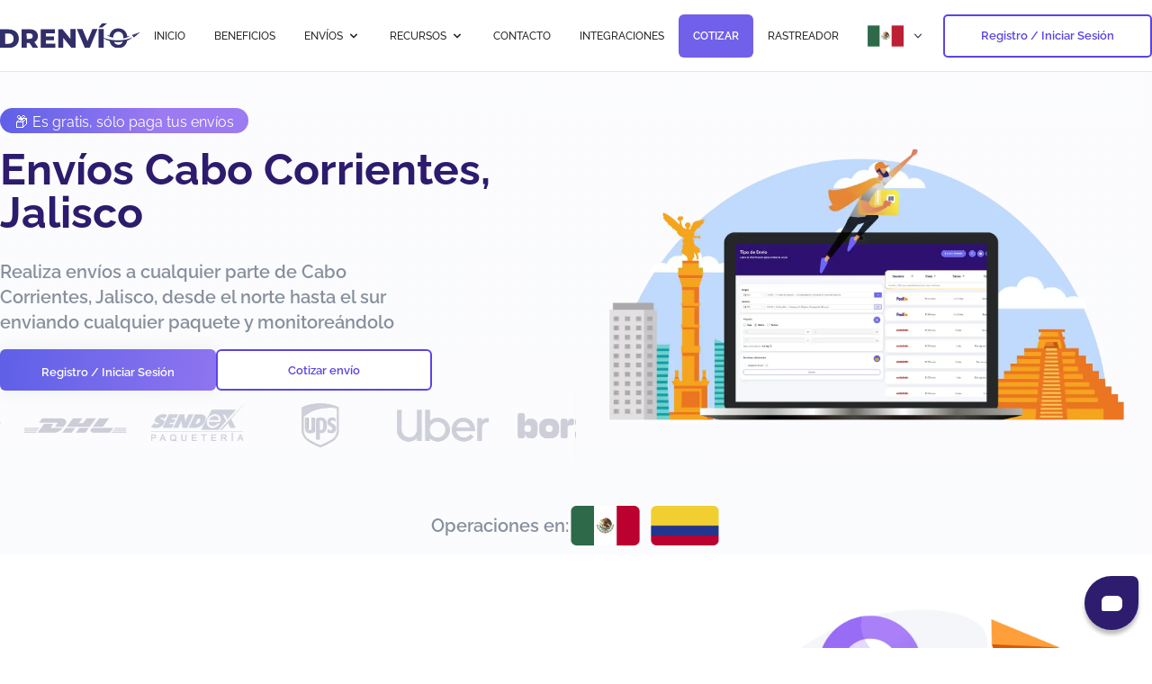

--- FILE ---
content_type: text/html
request_url: https://drenvio.com/es-MX/envios/municipios/cabo-corrientes
body_size: 34030
content:
<!DOCTYPE html><html lang="es"> <head><meta charset="UTF-8"><title>Envíos a Cabo Corrientes, Jalisco | DrEnvío</title><meta name="description" content="¿Necesitas enviar a Cabo Corrientes, Jalisco? DrEnvío te conecta con paqueterías locales y nacionales. Cotiza al instante y da seguimiento a tu envío."><link rel="preconnect" href="https://cdn.drenvio.com"><link rel="preload" href="https://cdn.drenvio.com/fonts/Raleway-VariableFont_wght.woff2" as="font" type="font/woff2" crossorigin><link rel="canonical" href="https://drenvio.com/es-MX/envios/municipios/cabo-corrientes"><link rel="alternate" hreflang="es-MX" href="https://drenvio.com/es-MX/envios/municipios/cabo-corrientes"><meta name="viewport" content="width=device-width, initial-scale=1, viewport-fit=cover"><meta name="theme-color" content="#2D1B6E"><meta name="keywords" content="Plataforma de envios, Envios Nacionales, Envios Internacionales, Plataforma de transportadoras, Cotizar envio, Servicio contra entrega"><meta name="twitter:card" content="summary_large_image"><meta name="twitter:site" content="@DrEnvio"><meta name="twitter:title" content="Envíos a Cabo Corrientes, Jalisco | DrEnvío"><meta name="twitter:description" content="¿Necesitas enviar a Cabo Corrientes, Jalisco? DrEnvío te conecta con paqueterías locales y nacionales. Cotiza al instante y da seguimiento a tu envío."><meta name="twitter:image" content="https://cdn.drenvio.com/co/og.webp"><meta property="og:image" content="https://cdn.drenvio.com/co/og.webp"><meta property="og:title" content="Envíos a Cabo Corrientes, Jalisco | DrEnvío"><meta property="og:description" content="¿Necesitas enviar a Cabo Corrientes, Jalisco? DrEnvío te conecta con paqueterías locales y nacionales. Cotiza al instante y da seguimiento a tu envío."><meta property="og:url" content="https://drenvio.com/es-MX/envios/municipios/cabo-corrientes"><meta property="og:site_name" content="Drenvio"><meta property="og:type" content="website"><meta property="og:locale" content="es_CO"><meta name="robots" content="index, follow"><meta name="googlebot" content="index, follow"><link rel="icon" type="image/png" href="/favicon.png"><!-- <link rel="apple-touch-icon" href="/img/icons/apple-touch-icon.png" />
<meta name="msapplication-config" content="/browserconfig.xml" /> --><!-- <script is:inline src="/registerSW.js"></script> --><link rel="manifest" href="/manifest.webmanifest"><!-- Google tag (gtag.js) --><script async src="https://www.googletagmanager.com/gtag/js?id=AW-10884574676"></script> <script>
	window.dataLayer = window.dataLayer || []
	function gtag() {
		dataLayer.push(arguments)
	}
	gtag("js", new Date())
	gtag("config", "AW-10884574676")
	gtag("config", "G-B6289W2RGR")
</script> <!-- Event snippet for Registro landing CO conversion page In your html page, add the snippet and call gtag_report_conversion when someone clicks on the chosen link or button. --><script>
	function gtag_report_conversion(url) {
		var callback = function () {
			if (typeof url != "undefined") {
				window.location = url
			}
		}
		gtag("event", "conversion", {
			send_to: "AW-683320954/lVIeCIDb-9kZEPrM6sUC",
			event_callback: callback,
		})
		return false
	}
</script><!-- FacebookPixel.astro --><script>
	!(function (f, b, e, v, n, t, s) {
		if (f.fbq) return
		n = f.fbq = function () {
			n.callMethod ? n.callMethod.apply(n, arguments) : n.queue.push(arguments)
		}
		if (!f._fbq) f._fbq = n
		n.push = n
		n.loaded = !0
		n.version = "2.0"
		n.queue = []
		t = b.createElement(e)
		t.async = !0
		t.src = v
		s = b.getElementsByTagName(e)[0]
		s.parentNode.insertBefore(t, s)
	})(window, document, "script", "https://connect.facebook.net/en_US/fbevents.js")
	fbq("init", "122400915837696")
	fbq("track", "PageView")
</script> <noscript><img height="1" width="1" style="display:none" alt="Facebook" src="https://www.facebook.com/tr?id=122400915837696&ev=PageView&noscript=1"></noscript><script src="https://cdn.jsdelivr.net/npm/alpinejs@3.x.x/dist/cdn.min.js" defer></script><script type="application/ld+json">{"@context":"https://schema.org","@type":"Organization","@id":"https://drenvio.com/es-MX#Organization","url":"https://drenvio.com/es-MX","legalName":"DrEnvio.com","name":"DrEnvio.com","description":"Plataforma de envíos nacionales e internacionales. Cotiza entre más de 15 paqueterías, automatiza tu operación logística e integra tu tienda para optimizar tiempos y reducir costos.","image":"https://cdn.drenvio.com/logo/drenvio.svg","logo":"https://cdn.drenvio.com/logo/drenvio.svg","telephone":"+528121531240","email":"hola@drenvio.com","address":{"@type":"PostalAddress","streetAddress":"Av. José Vasconcelos 316, Privada Sierra Madre","addressLocality":"San Pedro Garza García","addressRegion":"Nuevo León","postalCode":"66250","addressCountry":{"@type":"Country","name":"MX"}},"contactPoint":{"@type":"ContactPoint","telephone":"+528121531240","contactType":"customer service","areaServed":["MX"],"availableLanguage":["Spanish"]},"sameAs":["https://www.facebook.com/DrEnvio","https://www.instagram.com/drenvio","https://www.linkedin.com/company/dr-envio/","https://www.tiktok.com/@drenvio","https://www.youtube.com/@DrenvioLogistica"]}</script><meta name="view-transition" content="same-origin"><link rel="stylesheet" href="/_astro/cotizar-envio.CLhuGrzU.css">
<style>@keyframes desplazamiento{0%{transform:translate(0);-webkit-transform:translateX(0)}to{transform:translate(-3000px);-webkit-transform:translateX(-3000px)}}.slider[data-astro-cid-t5punwa4]{position:relative;width:100%;height:auto;overflow:hidden;box-shadow:inset 4px 0 9px -12px #9575cf2b,inset -4px 0 9px -12px #00000080;z-index:100}.slide-list[data-astro-cid-t5punwa4]{display:flex;margin:0;animation:desplazamiento 40s linear infinite;-webkit-animation:desplazamiento 40s linear infinite;width:4500px}.slide-item[data-astro-cid-t5punwa4]{position:relative;display:flex;align-items:center;justify-content:center;width:100%;>img{max-width:-moz-fit-content;max-width:fit-content}}@media (max-width: 600px){.slide-list[data-astro-cid-t5punwa4]{width:3750px}}
.primary-button[data-astro-cid-wtiq5oha]{background:var(--accent-gradient);font-weight:600;transition:.5s;background-size:200% auto;box-shadow:0 0 20px #eee;&:hover{background-position:right center}}
@keyframes desplazamiento{0%{transform:translate(0);-webkit-transform:translateX(0)}to{transform:translate(-2400px);-webkit-transform:translateX(-2400px)}}.slider[data-astro-cid-txmsbymr]{position:relative;width:100%;height:auto;overflow:hidden;box-shadow:inset 4px 0 9px -12px #9575cf2b,inset -4px 0 9px -12px #00000080}.slide-list[data-astro-cid-txmsbymr]{display:flex;margin:0;animation:desplazamiento 40s linear infinite;-webkit-animation:desplazamiento 40s linear infinite;width:3000px}.slide-item[data-astro-cid-txmsbymr]{position:relative;display:flex;align-items:center;justify-content:center;width:100%;>img{max-width:-moz-fit-content;max-width:fit-content}}@media (max-width: 600px){.slide-list[data-astro-cid-txmsbymr]{width:3000px}}
.badge[data-astro-cid-36xqwagk]{background:var(--accent-gradient);border-radius:26px;padding:4px 12px;font-size:1rem;font-weight:500;max-width:-moz-fit-content;max-width:fit-content;text-align:center;margin-top:auto;color:#fff}@media (max-width: 767px){.div-responsive-benefits[data-astro-cid-36xqwagk]{display:block}.texto-benefits[data-astro-cid-36xqwagk]{margin-bottom:20px}}
.fade-in{animation:fadeIn .5s ease-in-out}@keyframes fadeIn{0%{opacity:0;transform:translateY(10px)}to{opacity:1;transform:translateY(0)}}
</style></head> <body> <header class="sticky top-0 z-20 flex h-20 w-full transform items-center justify-center border-b border-gray-200 bg-white transition-transform duration-500" data-astro-cid-f77iyyq2> <!-- Desktop menu --> <div class="relative flex w-full max-w-7xl items-center justify-between gap-8 px-5 py-0 lg:px-10 xl:px-0" data-astro-cid-f77iyyq2> <a href="/es-MX/" aria-label="Ir a la página de inicio" data-astro-cid-f77iyyq2> <img src="https://cdn.drenvio.com/logo/drenvio.svg" width="160" height="36" alt="Drenvio" data-astro-cid-f77iyyq2> </a> <nav class="relative hidden lg:flex" data-astro-cid-f77iyyq2> <a href="/es-MX//" class="menu-link relative flex items-center p-4 text-xs font-medium text-[#282828] hover:text-accent" target rel="noopener noreferrer" aria-label="Ir a INICIO" data-astro-cid-f77iyyq2> INICIO </a><a href="/es-MX#beneficios" class="menu-link relative flex items-center p-4 text-xs font-medium text-[#282828] hover:text-accent" target rel="noopener noreferrer" aria-label="Ir a BENEFICIOS" data-astro-cid-f77iyyq2> BENEFICIOS </a><div class="dropdown-wrapper" data-astro-cid-c4fwmcks> <div role="button" aria-expanded="false" class="relative flex select-none items-center justify-between p-4 text-xs font-medium text-[#282828] hover:text-accent" id="options-button" data-astro-cid-c4fwmcks> ENVÍOS <svg class="arrow ml-1 h-4 w-4 transition-transform duration-500" xmlns="http://www.w3.org/2000/svg" viewBox="0 0 20 20" fill="currentColor" aria-hidden="true" data-astro-cid-c4fwmcks> <path fill-rule="evenodd" d="M5.293 7.293a1 1 0 011.414 0L10 10.586l3.293-3.293a1 1 0 111.414 1.414l-4 4a1 1 0 01-1.414 0l-4-4a1 1 0 010-1.414z" clip-rule="evenodd" data-astro-cid-c4fwmcks></path> </svg> </div> <div class="left-0 right-0 top-full w-full overflow-hidden bg-white lg:fixed lg:shadow-lg lg:ring-1 lg:ring-black lg:ring-opacity-5" id="dropdown-menu" data-astro-cid-c4fwmcks> <nav class="mx-auto max-w-7xl rounded-lg p-3" data-astro-cid-c4fwmcks> <div class="grid grid-cols-1 gap-3 md:grid-cols-2 lg:grid-cols-3" data-astro-cid-c4fwmcks> <a href="/es-MX/envios/nacionales" class="flex items-center gap-2 rounded-lg p-3 text-gray-700 transition duration-150 ease-in-out hover:bg-zinc-100" onclick="handleResourceClick('Envíos Nacionales')" data-astro-cid-c4fwmcks> <img class="h-8 w-8 lg:h-12 lg:w-12" decoding="async" loading="lazy" src="https://cdn.drenvio.com/mx/icons/nacionales.webp" width="48" height="48" alt="Envíos Nacionales" data-astro-cid-c4fwmcks> <div class="flex flex-col" data-astro-cid-c4fwmcks> <div class="text-sm font-medium text-accent lg:font-semibold" data-astro-cid-c4fwmcks>Envíos Nacionales</div> <p class="text-xs font-normal text-secondary" data-astro-cid-c4fwmcks>Envíos dentro de México con múltiples paqueterías.</p> </div> </a><a href="/es-MX/envios/internacionales" class="flex items-center gap-2 rounded-lg p-3 text-gray-700 transition duration-150 ease-in-out hover:bg-zinc-100" onclick="handleResourceClick('Envíos Internacionales')" data-astro-cid-c4fwmcks> <img class="h-8 w-8 lg:h-12 lg:w-12" decoding="async" loading="lazy" src="https://cdn.drenvio.com/mx/icons/internacional.webp" width="48" height="48" alt="Envíos Internacionales" data-astro-cid-c4fwmcks> <div class="flex flex-col" data-astro-cid-c4fwmcks> <div class="text-sm font-medium text-accent lg:font-semibold" data-astro-cid-c4fwmcks>Envíos Internacionales</div> <p class="text-xs font-normal text-secondary" data-astro-cid-c4fwmcks>Cotiza envíos a otros países.</p> </div> </a><a href="/es-MX/envios-estados" class="flex items-center gap-2 rounded-lg p-3 text-gray-700 transition duration-150 ease-in-out hover:bg-zinc-100" onclick="handleResourceClick('Envíos a Estados')" data-astro-cid-c4fwmcks> <img class="h-8 w-8 lg:h-12 lg:w-12" decoding="async" loading="lazy" src="https://cdn.drenvio.com/mx/icons/estados.webp" width="48" height="48" alt="Envíos a Estados" data-astro-cid-c4fwmcks> <div class="flex flex-col" data-astro-cid-c4fwmcks> <div class="text-sm font-medium text-accent lg:font-semibold" data-astro-cid-c4fwmcks>Envíos a Estados</div> <p class="text-xs font-normal text-secondary" data-astro-cid-c4fwmcks>Explora envíos por todos los estados del país.</p> </div> </a><a href="/es-MX/envios-ciudades" class="flex items-center gap-2 rounded-lg p-3 text-gray-700 transition duration-150 ease-in-out hover:bg-zinc-100" onclick="handleResourceClick('Envíos a Ciudades')" data-astro-cid-c4fwmcks> <img class="h-8 w-8 lg:h-12 lg:w-12" decoding="async" loading="lazy" src="https://cdn.drenvio.com/mx/icons/ciudades.webp" width="48" height="48" alt="Envíos a Ciudades" data-astro-cid-c4fwmcks> <div class="flex flex-col" data-astro-cid-c4fwmcks> <div class="text-sm font-medium text-accent lg:font-semibold" data-astro-cid-c4fwmcks>Envíos a Ciudades</div> <p class="text-xs font-normal text-secondary" data-astro-cid-c4fwmcks>Cobertura y opciones por ciudades.</p> </div> </a><a href="/es-MX/envios/envios-locales" class="flex items-center gap-2 rounded-lg p-3 text-gray-700 transition duration-150 ease-in-out hover:bg-zinc-100" onclick="handleResourceClick('Envíos Locales')" data-astro-cid-c4fwmcks> <img class="h-8 w-8 lg:h-12 lg:w-12" decoding="async" loading="lazy" src="https://cdn.drenvio.com/mx/icons/local.webp" width="48" height="48" alt="Envíos Locales" data-astro-cid-c4fwmcks> <div class="flex flex-col" data-astro-cid-c4fwmcks> <div class="text-sm font-medium text-accent lg:font-semibold" data-astro-cid-c4fwmcks>Envíos Locales</div> <p class="text-xs font-normal text-secondary" data-astro-cid-c4fwmcks>Mensajería local y zonas cercanas.</p> </div> </a><a href="/es-MX/envios/envios-multipaquete" class="flex items-center gap-2 rounded-lg p-3 text-gray-700 transition duration-150 ease-in-out hover:bg-zinc-100" onclick="handleResourceClick('Envíos Multipaquete')" data-astro-cid-c4fwmcks> <img class="h-8 w-8 lg:h-12 lg:w-12" decoding="async" loading="lazy" src="https://cdn.drenvio.com/mx/icons/multipaquete.webp" width="48" height="48" alt="Envíos Multipaquete" data-astro-cid-c4fwmcks> <div class="flex flex-col" data-astro-cid-c4fwmcks> <div class="text-sm font-medium text-accent lg:font-semibold" data-astro-cid-c4fwmcks>Envíos Multipaquete</div> <p class="text-xs font-normal text-secondary" data-astro-cid-c4fwmcks>Cotiza varios paquetes en un solo envío</p> </div> </a><a href="/es-MX/envios/envios-por-tarima" class="flex items-center gap-2 rounded-lg p-3 text-gray-700 transition duration-150 ease-in-out hover:bg-zinc-100" onclick="handleResourceClick('Envíos por Tarima')" data-astro-cid-c4fwmcks> <img class="h-8 w-8 lg:h-12 lg:w-12" decoding="async" loading="lazy" src="https://cdn.drenvio.com/mx/icons/tarimas.webp" width="48" height="48" alt="Envíos por Tarima" data-astro-cid-c4fwmcks> <div class="flex flex-col" data-astro-cid-c4fwmcks> <div class="text-sm font-medium text-accent lg:font-semibold" data-astro-cid-c4fwmcks>Envíos por Tarima</div> <p class="text-xs font-normal text-secondary" data-astro-cid-c4fwmcks>Envíos por tarima/pallet.</p> </div> </a><a href="/es-MX/envios/envios-por-importacion" class="flex items-center gap-2 rounded-lg p-3 text-gray-700 transition duration-150 ease-in-out hover:bg-zinc-100" onclick="handleResourceClick('Envíos por Importación')" data-astro-cid-c4fwmcks> <img class="h-8 w-8 lg:h-12 lg:w-12" decoding="async" loading="lazy" src="https://cdn.drenvio.com/mx/icons/importacion.webp" width="48" height="48" alt="Envíos por Importación" data-astro-cid-c4fwmcks> <div class="flex flex-col" data-astro-cid-c4fwmcks> <div class="text-sm font-medium text-accent lg:font-semibold" data-astro-cid-c4fwmcks>Envíos por Importación</div> <p class="text-xs font-normal text-secondary" data-astro-cid-c4fwmcks>Guía para envíos por importación.</p> </div> </a> </div> </nav> </div> </div> <script type="module" src="/_astro/Resources.astro_astro_type_script_index_0_lang.2lpxhaIB.js"></script> <div class="dropdown-wrapper" data-astro-cid-c4fwmcks> <div role="button" aria-expanded="false" class="relative flex select-none items-center justify-between p-4 text-xs font-medium text-[#282828] hover:text-accent" id="options-button" data-astro-cid-c4fwmcks> RECURSOS <svg class="arrow ml-1 h-4 w-4 transition-transform duration-500" xmlns="http://www.w3.org/2000/svg" viewBox="0 0 20 20" fill="currentColor" aria-hidden="true" data-astro-cid-c4fwmcks> <path fill-rule="evenodd" d="M5.293 7.293a1 1 0 011.414 0L10 10.586l3.293-3.293a1 1 0 111.414 1.414l-4 4a1 1 0 01-1.414 0l-4-4a1 1 0 010-1.414z" clip-rule="evenodd" data-astro-cid-c4fwmcks></path> </svg> </div> <div class="left-0 right-0 top-full w-full overflow-hidden bg-white lg:fixed lg:shadow-lg lg:ring-1 lg:ring-black lg:ring-opacity-5" id="dropdown-menu" data-astro-cid-c4fwmcks> <nav class="mx-auto max-w-7xl rounded-lg p-3" data-astro-cid-c4fwmcks> <div class="grid grid-cols-1 gap-3 md:grid-cols-2 lg:grid-cols-3" data-astro-cid-c4fwmcks> <a href="https://partners.drenvio.com/" class="flex items-center gap-2 rounded-lg p-3 text-gray-700 transition duration-150 ease-in-out hover:bg-zinc-100" rel="noopener noreferrer" target="_blank" onclick="handleResourceClick('Partners')" data-astro-cid-c4fwmcks> <img class="h-8 w-8 lg:h-12 lg:w-12" decoding="async" loading="lazy" src="https://cdn.drenvio.com/co/icons/benefits/profits.webp" width="48" height="48" alt="Partners" data-astro-cid-c4fwmcks> <div class="flex flex-col" data-astro-cid-c4fwmcks> <div class="text-sm font-medium text-accent lg:font-semibold" data-astro-cid-c4fwmcks>Partners</div> <p class="text-xs font-normal text-secondary" data-astro-cid-c4fwmcks>Conoce nuestro programa de Partners y gana dinero con DrEnvío.</p> </div> </a><a href="https://docs.drenvio.com/" class="flex items-center gap-2 rounded-lg p-3 text-gray-700 transition duration-150 ease-in-out hover:bg-zinc-100" rel="noopener noreferrer" target="_blank" onclick="handleResourceClick('Documentación')" data-astro-cid-c4fwmcks> <img class="h-8 w-8 lg:h-12 lg:w-12" decoding="async" loading="lazy" src="https://cdn.drenvio.com/co/icons/benefits/api.webp" width="48" height="48" alt="Documentación" data-astro-cid-c4fwmcks> <div class="flex flex-col" data-astro-cid-c4fwmcks> <div class="text-sm font-medium text-accent lg:font-semibold" data-astro-cid-c4fwmcks>Documentación</div> <p class="text-xs font-normal text-secondary" data-astro-cid-c4fwmcks>Documentación de la API de DrEnvío. Integra tu tienda en minutos.</p> </div> </a><a href="https://drevfill.com/" class="flex items-center gap-2 rounded-lg p-3 text-gray-700 transition duration-150 ease-in-out hover:bg-zinc-100" rel="noopener noreferrer" target="_blank" onclick="handleResourceClick('DrevFill')" data-astro-cid-c4fwmcks> <img class="h-8 w-8 lg:h-12 lg:w-12" decoding="async" loading="lazy" src="https://cdn.drenvio.com/co/icons/benefits/profits.webp" width="48" height="48" alt="DrevFill" data-astro-cid-c4fwmcks> <div class="flex flex-col" data-astro-cid-c4fwmcks> <div class="text-sm font-medium text-accent lg:font-semibold" data-astro-cid-c4fwmcks>DrevFill</div> <p class="text-xs font-normal text-secondary" data-astro-cid-c4fwmcks>Sincronizador de inventarios y fulfillment.</p> </div> </a> </div> </nav> </div> </div>  <a href="/es-MX#contacto" class="menu-link relative flex items-center p-4 text-xs font-medium text-[#282828] hover:text-accent" target rel="noopener noreferrer" aria-label="Ir a CONTACTO" data-astro-cid-f77iyyq2> CONTACTO </a><a href="/es-MX/integraciones" class="menu-link relative flex items-center p-4 text-xs font-medium text-[#282828] hover:text-accent" target rel="noopener noreferrer" aria-label="Ir a INTEGRACIONES" data-astro-cid-f77iyyq2> INTEGRACIONES </a><a href="/es-MX/cotizar-envio" class="rounded-md bg-[rgb(89,69,230,0.85)] p-4 text-xs font-semibold text-white transition-all duration-300 hover:bg-[rgb(89,69,230)] hover:shadow-lg" data-astro-cid-f77iyyq2>
COTIZAR
</a><a href="/es-MX/rastreo" class="menu-link relative flex items-center p-4 text-xs font-medium text-[#282828] hover:text-accent" target rel="noopener noreferrer" aria-label="Ir a RASTREADOR" data-astro-cid-f77iyyq2> RASTREADOR </a> </nav> <div class="flex items-center gap-2" data-astro-cid-f77iyyq2> <div class="relative"> <button type="button" aria-label="Abrir menú de países" id="dropdown-button" aria-controls="dropdown-countries" class="flex items-center justify-center rounded-md bg-white text-sm font-medium text-gray-700 focus:outline-none md:px-4 md:py-2 md:hover:bg-gray-50" aria-expanded="false"> <img src="https://cdn.drenvio.com/co/countries/mx.svg" width="40" height="40" alt="mx" class="h-10 w-10"> <svg class="ml-2 mr-1 h-5 w-5" xmlns="http://www.w3.org/2000/svg" viewBox="0 0 20 20" fill="currentColor" aria-hidden="true"> <path fill-rule="evenodd" d="M5.23 7.21a.75.75 0 011.06.02L10 11.168l3.71-3.938a.75.75 0 111.08 1.04l-4.25 4.5a.75.75 0 01-1.08 0l-4.25-4.5a.75.75 0 01.02-1.06z" clip-rule="evenodd"></path> </svg> </button> <div id="dropdown-countries" class="absolute right-0 z-10 mt-2 hidden w-56 origin-top-right flex-col rounded-md bg-white shadow-lg ring-1 ring-black ring-opacity-5 focus:outline-none"> <a href="/es-MX/" class="flex items-center px-4 py-2 text-sm text-gray-700 hover:bg-gray-100"> <img loading="lazy" src="https://cdn.drenvio.com/co/countries/mx.svg" alt="México" width="32" height="32" class="mr-2 h-8 w-8"> <span>México</span> </a><a href="/es-CO/" class="flex items-center px-4 py-2 text-sm text-gray-700 hover:bg-gray-100"> <img loading="lazy" src="https://cdn.drenvio.com/co/countries/co.svg" alt="Colombia" width="32" height="32" class="mr-2 h-8 w-8"> <span>Colombia</span> </a> </div> </div> <script type="module" src="/_astro/Dropdown.astro_astro_type_script_index_0_lang.Mv_pWZIK.js"></script> <button id="menuButton" aria-expanded="false" aria-controls="menuMobileContent" class="hamburgerButton group relative flex h-12 w-12 flex-col items-center justify-center lg:hidden w-6" aria-label="Abrir menú de navegación"> <span class="group-[.open]:translate-y-1 group-[.open]:rotate-45 h-[2px] w-6 bg-accent rounded-sm transition ease transform duration-300"></span> <span class="m-1 group-[.open]:opacity-0 h-[2px] w-6 bg-accent rounded-sm transition ease transform duration-300"></span> <span class="group-[.open]:-translate-y-2 group-[.open]:-rotate-45 h-[2px] w-6 bg-accent rounded-sm transition ease transform duration-300"></span> </button> <script type="module" src="/_astro/HamburgerButton.astro_astro_type_script_index_0_lang.DDGOhNvv.js"></script> <a class="register-button relative hidden h-12 w-60 cursor-pointer items-center justify-center overflow-hidden rounded-[5px] border-2 border-[rgb(89,69,230)] text-[13px] font-semibold text-[rgb(89,69,230)] transition-colors duration-300 hover:text-white lg:flex" href="https://vip.drenvio.com" id="registerButton" data-astro-cid-f77iyyq2>
Registro / Iniciar Sesión
</a> </div> </div> <!-- Mobile menu --> <div class="absolute left-0 right-0 top-20 w-full overflow-hidden duration-300 lg:hidden" id="menuMobileContent" data-astro-cid-f77iyyq2> <nav class="h-screen bg-white p-4" data-astro-cid-f77iyyq2> <div class="flex flex-col gap-2" data-astro-cid-f77iyyq2> <a class="relative flex items-center p-4 text-xs font-medium" href="/es-MX//" target rel="noopener noreferrer" aria-label="Ir a INICIO" data-astro-cid-f77iyyq2> INICIO </a><a class="relative flex items-center p-4 text-xs font-medium" href="/es-MX#beneficios" target rel="noopener noreferrer" aria-label="Ir a BENEFICIOS" data-astro-cid-f77iyyq2> BENEFICIOS </a><div class="dropdown-wrapper" data-astro-cid-c4fwmcks> <div role="button" aria-expanded="false" class="relative flex select-none items-center justify-between p-4 text-xs font-medium text-[#282828] hover:text-accent" id="options-button" data-astro-cid-c4fwmcks> ENVÍOS <svg class="arrow ml-1 h-4 w-4 transition-transform duration-500" xmlns="http://www.w3.org/2000/svg" viewBox="0 0 20 20" fill="currentColor" aria-hidden="true" data-astro-cid-c4fwmcks> <path fill-rule="evenodd" d="M5.293 7.293a1 1 0 011.414 0L10 10.586l3.293-3.293a1 1 0 111.414 1.414l-4 4a1 1 0 01-1.414 0l-4-4a1 1 0 010-1.414z" clip-rule="evenodd" data-astro-cid-c4fwmcks></path> </svg> </div> <div class="left-0 right-0 top-full w-full overflow-hidden bg-white lg:fixed lg:shadow-lg lg:ring-1 lg:ring-black lg:ring-opacity-5" id="dropdown-menu" data-astro-cid-c4fwmcks> <nav class="mx-auto max-w-7xl rounded-lg p-3" data-astro-cid-c4fwmcks> <div class="grid grid-cols-1 gap-3 md:grid-cols-2 lg:grid-cols-3" data-astro-cid-c4fwmcks> <a href="/es-MX/envios/nacionales" class="flex items-center gap-2 rounded-lg p-3 text-gray-700 transition duration-150 ease-in-out hover:bg-zinc-100" onclick="handleResourceClick('Envíos Nacionales')" data-astro-cid-c4fwmcks> <img class="h-8 w-8 lg:h-12 lg:w-12" decoding="async" loading="lazy" src="https://cdn.drenvio.com/mx/icons/nacionales.webp" width="48" height="48" alt="Envíos Nacionales" data-astro-cid-c4fwmcks> <div class="flex flex-col" data-astro-cid-c4fwmcks> <div class="text-sm font-medium text-accent lg:font-semibold" data-astro-cid-c4fwmcks>Envíos Nacionales</div> <p class="text-xs font-normal text-secondary" data-astro-cid-c4fwmcks>Envíos dentro de México con múltiples paqueterías.</p> </div> </a><a href="/es-MX/envios/internacionales" class="flex items-center gap-2 rounded-lg p-3 text-gray-700 transition duration-150 ease-in-out hover:bg-zinc-100" onclick="handleResourceClick('Envíos Internacionales')" data-astro-cid-c4fwmcks> <img class="h-8 w-8 lg:h-12 lg:w-12" decoding="async" loading="lazy" src="https://cdn.drenvio.com/mx/icons/internacional.webp" width="48" height="48" alt="Envíos Internacionales" data-astro-cid-c4fwmcks> <div class="flex flex-col" data-astro-cid-c4fwmcks> <div class="text-sm font-medium text-accent lg:font-semibold" data-astro-cid-c4fwmcks>Envíos Internacionales</div> <p class="text-xs font-normal text-secondary" data-astro-cid-c4fwmcks>Cotiza envíos a otros países.</p> </div> </a><a href="/es-MX/envios-estados" class="flex items-center gap-2 rounded-lg p-3 text-gray-700 transition duration-150 ease-in-out hover:bg-zinc-100" onclick="handleResourceClick('Envíos a Estados')" data-astro-cid-c4fwmcks> <img class="h-8 w-8 lg:h-12 lg:w-12" decoding="async" loading="lazy" src="https://cdn.drenvio.com/mx/icons/estados.webp" width="48" height="48" alt="Envíos a Estados" data-astro-cid-c4fwmcks> <div class="flex flex-col" data-astro-cid-c4fwmcks> <div class="text-sm font-medium text-accent lg:font-semibold" data-astro-cid-c4fwmcks>Envíos a Estados</div> <p class="text-xs font-normal text-secondary" data-astro-cid-c4fwmcks>Explora envíos por todos los estados del país.</p> </div> </a><a href="/es-MX/envios-ciudades" class="flex items-center gap-2 rounded-lg p-3 text-gray-700 transition duration-150 ease-in-out hover:bg-zinc-100" onclick="handleResourceClick('Envíos a Ciudades')" data-astro-cid-c4fwmcks> <img class="h-8 w-8 lg:h-12 lg:w-12" decoding="async" loading="lazy" src="https://cdn.drenvio.com/mx/icons/ciudades.webp" width="48" height="48" alt="Envíos a Ciudades" data-astro-cid-c4fwmcks> <div class="flex flex-col" data-astro-cid-c4fwmcks> <div class="text-sm font-medium text-accent lg:font-semibold" data-astro-cid-c4fwmcks>Envíos a Ciudades</div> <p class="text-xs font-normal text-secondary" data-astro-cid-c4fwmcks>Cobertura y opciones por ciudades.</p> </div> </a><a href="/es-MX/envios/envios-locales" class="flex items-center gap-2 rounded-lg p-3 text-gray-700 transition duration-150 ease-in-out hover:bg-zinc-100" onclick="handleResourceClick('Envíos Locales')" data-astro-cid-c4fwmcks> <img class="h-8 w-8 lg:h-12 lg:w-12" decoding="async" loading="lazy" src="https://cdn.drenvio.com/mx/icons/local.webp" width="48" height="48" alt="Envíos Locales" data-astro-cid-c4fwmcks> <div class="flex flex-col" data-astro-cid-c4fwmcks> <div class="text-sm font-medium text-accent lg:font-semibold" data-astro-cid-c4fwmcks>Envíos Locales</div> <p class="text-xs font-normal text-secondary" data-astro-cid-c4fwmcks>Mensajería local y zonas cercanas.</p> </div> </a><a href="/es-MX/envios/envios-multipaquete" class="flex items-center gap-2 rounded-lg p-3 text-gray-700 transition duration-150 ease-in-out hover:bg-zinc-100" onclick="handleResourceClick('Envíos Multipaquete')" data-astro-cid-c4fwmcks> <img class="h-8 w-8 lg:h-12 lg:w-12" decoding="async" loading="lazy" src="https://cdn.drenvio.com/mx/icons/multipaquete.webp" width="48" height="48" alt="Envíos Multipaquete" data-astro-cid-c4fwmcks> <div class="flex flex-col" data-astro-cid-c4fwmcks> <div class="text-sm font-medium text-accent lg:font-semibold" data-astro-cid-c4fwmcks>Envíos Multipaquete</div> <p class="text-xs font-normal text-secondary" data-astro-cid-c4fwmcks>Cotiza varios paquetes en un solo envío</p> </div> </a><a href="/es-MX/envios/envios-por-tarima" class="flex items-center gap-2 rounded-lg p-3 text-gray-700 transition duration-150 ease-in-out hover:bg-zinc-100" onclick="handleResourceClick('Envíos por Tarima')" data-astro-cid-c4fwmcks> <img class="h-8 w-8 lg:h-12 lg:w-12" decoding="async" loading="lazy" src="https://cdn.drenvio.com/mx/icons/tarimas.webp" width="48" height="48" alt="Envíos por Tarima" data-astro-cid-c4fwmcks> <div class="flex flex-col" data-astro-cid-c4fwmcks> <div class="text-sm font-medium text-accent lg:font-semibold" data-astro-cid-c4fwmcks>Envíos por Tarima</div> <p class="text-xs font-normal text-secondary" data-astro-cid-c4fwmcks>Envíos por tarima/pallet.</p> </div> </a><a href="/es-MX/envios/envios-por-importacion" class="flex items-center gap-2 rounded-lg p-3 text-gray-700 transition duration-150 ease-in-out hover:bg-zinc-100" onclick="handleResourceClick('Envíos por Importación')" data-astro-cid-c4fwmcks> <img class="h-8 w-8 lg:h-12 lg:w-12" decoding="async" loading="lazy" src="https://cdn.drenvio.com/mx/icons/importacion.webp" width="48" height="48" alt="Envíos por Importación" data-astro-cid-c4fwmcks> <div class="flex flex-col" data-astro-cid-c4fwmcks> <div class="text-sm font-medium text-accent lg:font-semibold" data-astro-cid-c4fwmcks>Envíos por Importación</div> <p class="text-xs font-normal text-secondary" data-astro-cid-c4fwmcks>Guía para envíos por importación.</p> </div> </a> </div> </nav> </div> </div>  <div class="dropdown-wrapper" data-astro-cid-c4fwmcks> <div role="button" aria-expanded="false" class="relative flex select-none items-center justify-between p-4 text-xs font-medium text-[#282828] hover:text-accent" id="options-button" data-astro-cid-c4fwmcks> RECURSOS <svg class="arrow ml-1 h-4 w-4 transition-transform duration-500" xmlns="http://www.w3.org/2000/svg" viewBox="0 0 20 20" fill="currentColor" aria-hidden="true" data-astro-cid-c4fwmcks> <path fill-rule="evenodd" d="M5.293 7.293a1 1 0 011.414 0L10 10.586l3.293-3.293a1 1 0 111.414 1.414l-4 4a1 1 0 01-1.414 0l-4-4a1 1 0 010-1.414z" clip-rule="evenodd" data-astro-cid-c4fwmcks></path> </svg> </div> <div class="left-0 right-0 top-full w-full overflow-hidden bg-white lg:fixed lg:shadow-lg lg:ring-1 lg:ring-black lg:ring-opacity-5" id="dropdown-menu" data-astro-cid-c4fwmcks> <nav class="mx-auto max-w-7xl rounded-lg p-3" data-astro-cid-c4fwmcks> <div class="grid grid-cols-1 gap-3 md:grid-cols-2 lg:grid-cols-3" data-astro-cid-c4fwmcks> <a href="https://partners.drenvio.com/" class="flex items-center gap-2 rounded-lg p-3 text-gray-700 transition duration-150 ease-in-out hover:bg-zinc-100" rel="noopener noreferrer" target="_blank" onclick="handleResourceClick('Partners')" data-astro-cid-c4fwmcks> <img class="h-8 w-8 lg:h-12 lg:w-12" decoding="async" loading="lazy" src="https://cdn.drenvio.com/co/icons/benefits/profits.webp" width="48" height="48" alt="Partners" data-astro-cid-c4fwmcks> <div class="flex flex-col" data-astro-cid-c4fwmcks> <div class="text-sm font-medium text-accent lg:font-semibold" data-astro-cid-c4fwmcks>Partners</div> <p class="text-xs font-normal text-secondary" data-astro-cid-c4fwmcks>Conoce nuestro programa de Partners y gana dinero con DrEnvío.</p> </div> </a><a href="https://docs.drenvio.com/" class="flex items-center gap-2 rounded-lg p-3 text-gray-700 transition duration-150 ease-in-out hover:bg-zinc-100" rel="noopener noreferrer" target="_blank" onclick="handleResourceClick('Documentación')" data-astro-cid-c4fwmcks> <img class="h-8 w-8 lg:h-12 lg:w-12" decoding="async" loading="lazy" src="https://cdn.drenvio.com/co/icons/benefits/api.webp" width="48" height="48" alt="Documentación" data-astro-cid-c4fwmcks> <div class="flex flex-col" data-astro-cid-c4fwmcks> <div class="text-sm font-medium text-accent lg:font-semibold" data-astro-cid-c4fwmcks>Documentación</div> <p class="text-xs font-normal text-secondary" data-astro-cid-c4fwmcks>Documentación de la API de DrEnvío. Integra tu tienda en minutos.</p> </div> </a><a href="https://drevfill.com/" class="flex items-center gap-2 rounded-lg p-3 text-gray-700 transition duration-150 ease-in-out hover:bg-zinc-100" rel="noopener noreferrer" target="_blank" onclick="handleResourceClick('DrevFill')" data-astro-cid-c4fwmcks> <img class="h-8 w-8 lg:h-12 lg:w-12" decoding="async" loading="lazy" src="https://cdn.drenvio.com/co/icons/benefits/profits.webp" width="48" height="48" alt="DrevFill" data-astro-cid-c4fwmcks> <div class="flex flex-col" data-astro-cid-c4fwmcks> <div class="text-sm font-medium text-accent lg:font-semibold" data-astro-cid-c4fwmcks>DrevFill</div> <p class="text-xs font-normal text-secondary" data-astro-cid-c4fwmcks>Sincronizador de inventarios y fulfillment.</p> </div> </a> </div> </nav> </div> </div>  <a class="relative flex items-center p-4 text-xs font-medium" href="/es-MX#contacto" target rel="noopener noreferrer" aria-label="Ir a CONTACTO" data-astro-cid-f77iyyq2> CONTACTO </a><a class="relative flex items-center p-4 text-xs font-medium" href="/es-MX/integraciones" target rel="noopener noreferrer" aria-label="Ir a INTEGRACIONES" data-astro-cid-f77iyyq2> INTEGRACIONES </a><a class="quote-mobile-btn mt-2 flex h-12 w-full cursor-pointer items-center justify-center rounded-[5px] text-sm font-bold" href="/es-MX/cotizar-envio" aria-label="Ir a cotizar envío" data-astro-cid-f77iyyq2>
Cotizar envío
</a><a class="tracking-mobile-btn mt-2 flex h-12 w-full cursor-pointer items-center justify-center text-sm" href="/es-MX/rastreo" aria-label="Ir a Rastreador" data-astro-cid-f77iyyq2>
Rastreador
</a> <div data-astro-cid-f77iyyq2> <a class="relative mt-2 flex h-12 w-full cursor-pointer items-center justify-center overflow-hidden rounded-[5px] bg-[rgb(89,69,230)] text-sm font-semibold text-white transition-colors duration-300" target="_blank" rel="noopener noreferrer" href="https://partners.drenvio.com" id="partnersButtonMobile" data-astro-cid-f77iyyq2>
Empieza en Partners
</a> <a class="register-button relative mt-3 flex h-12 w-full cursor-pointer items-center justify-center overflow-hidden rounded-[5px] border-2 border-[rgb(89,69,230)] text-sm font-semibold text-[rgb(89,69,230)] transition-colors duration-300 hover:text-white" href="https://vip.drenvio.com" id="registerButtonMobile" data-astro-cid-f77iyyq2>
Registro / Iniciar Sesión
</a> </div> </div> </nav> </div> </header>  <script type="module" src="/_astro/Header.astro_astro_type_script_index_0_lang.DfDmwhxh.js"></script> <div class="selection:bg-primary mx-auto min-h-screen selection:text-secondary">  <section id="home" class="mx-auto flex max-w-7xl flex-col-reverse items-center justify-between p-5 lg:flex-row lg:p-10 xl:px-0" data-astro-cid-36xqwagk> <div class="flex w-full flex-col items-center lg:w-1/2 lg:items-start" data-astro-cid-36xqwagk> <div class="w-fit rounded-3xl primary px-4 pt-1 text-center text-white bg-primary-gradient">  📦 Es gratis, sólo paga tus envíos  </div> <h1 props="[object Object]" tabindex="0" class="text-3xl font-bold lg:text-4xl xl:text-5xl text-accent mb-7 mt-4 text-center lg:text-left"> Envíos Cabo Corrientes, Jalisco </h1> <div class="flex flex-col items-center gap-2 lg:items-start" data-astro-cid-36xqwagk> <p props="[object Object]" tabindex="0" class="text-base font-semibold lg:text-xl text-secondary max-w-[490px] text-center lg:text-left"> Realiza envíos a cualquier parte de Cabo Corrientes, Jalisco, desde el norte hasta el sur enviando cualquier paquete y monitoreándolo </p> <div class="flex w-full flex-col items-center gap-3 lg:w-auto lg:flex-row lg:items-start" data-astro-cid-36xqwagk> <a class="primary-button mt-4 h-[46px] w-60 rounded-md p-4 text-center text-[13px] font-semibold text-white" onclick="handleConversionClick()" href="https://vip.drenvio.com/" data-astro-cid-wtiq5oha>
Registro / Iniciar Sesión
</a>  <script>
	function handleConversionClick(event) {
		event.preventDefault()
		if (typeof fbq === "function") {
			fbq("track", "CompleteRegistration", {
				content_name: "Registro después de cotización",
			})
		}

		if (typeof gtag_report_conversion === "function") {
			gtag_report_conversion("https://vip.drenvio.com/")
		}

		return true
	}
</script> <a href="#quoter" class="inline-flex h-[46px] w-60 items-center justify-center rounded-md border-2 border-[rgb(89,69,230)] bg-white p-4 text-[13px] font-semibold text-[rgb(89,69,230)] transition-colors duration-300 hover:bg-[rgb(89,69,230)] hover:text-white lg:mt-4" data-astro-cid-36xqwagk>
Cotizar envío
</a> </div> </div> <div class="flex w-full flex-col items-center lg:items-start" data-astro-cid-36xqwagk> <div class="slider relative" data-astro-cid-txmsbymr> <ul class="slide-list flex" data-astro-cid-txmsbymr> <li class="slide-item" style="" data-astro-cid-txmsbymr> <div class="relative flex items-center justify-center" data-astro-cid-txmsbymr> <img decoding="async" src="https://cdn.drenvio.com/mx/carriers/99minutos/logo.webp" width="128" height="78" alt="Envios con paqueteria 99minutos" loading="lazy" data-astro-cid-txmsbymr> </div> </li><li class="slide-item" style="" data-astro-cid-txmsbymr> <div class="relative flex items-center justify-center" data-astro-cid-txmsbymr> <img decoding="async" src="https://cdn.drenvio.com/mx/carriers/estafeta/logo.webp" width="128" height="78" alt="Envios con paqueteria Estafeta" loading="lazy" data-astro-cid-txmsbymr> </div> </li><li class="slide-item" style="" data-astro-cid-txmsbymr> <div class="relative flex items-center justify-center" data-astro-cid-txmsbymr> <img decoding="async" src="https://cdn.drenvio.com/mx/carriers/dhl/logo.webp" width="128" height="78" alt="Envios con paqueteria DHL" loading="lazy" data-astro-cid-txmsbymr> </div> </li><li class="slide-item" style="" data-astro-cid-txmsbymr> <div class="relative flex items-center justify-center" data-astro-cid-txmsbymr> <img decoding="async" src="https://cdn.drenvio.com/mx/carriers/sendex/logo.webp" width="128" height="78" alt="Envios con paqueteria Sendex" loading="lazy" data-astro-cid-txmsbymr> </div> </li><li class="slide-item" style="" data-astro-cid-txmsbymr> <div class="relative flex items-center justify-center" data-astro-cid-txmsbymr> <img decoding="async" src="https://cdn.drenvio.com/mx/carriers/ups/logo.webp" width="128" height="78" alt="Envios con paqueteria UPS" loading="lazy" data-astro-cid-txmsbymr> </div> </li><li class="slide-item" style="" data-astro-cid-txmsbymr> <div class="relative flex items-center justify-center" data-astro-cid-txmsbymr> <img decoding="async" src="https://cdn.drenvio.com/mx/carriers/uber/logo.webp" width="128" height="78" alt="Envios con paqueteria Uber" loading="lazy" data-astro-cid-txmsbymr> </div> </li><li class="slide-item" style="" data-astro-cid-txmsbymr> <div class="relative flex items-center justify-center" data-astro-cid-txmsbymr> <img decoding="async" src="https://cdn.drenvio.com/mx/carriers/borzo/logo.webp" width="128" height="78" alt="Envios con paqueteria Borzo" loading="lazy" data-astro-cid-txmsbymr> </div> </li><li class="slide-item" style="" data-astro-cid-txmsbymr> <div class="relative flex items-center justify-center" data-astro-cid-txmsbymr> <img decoding="async" src="https://cdn.drenvio.com/mx/carriers/dhl/logo.webp" width="128" height="78" alt="Envios con paqueteria FedEx" loading="lazy" data-astro-cid-txmsbymr> </div> </li><li class="slide-item" style="" data-astro-cid-txmsbymr> <div class="relative flex items-center justify-center" data-astro-cid-txmsbymr> <img decoding="async" src="https://cdn.drenvio.com/mx/carriers/tresguerras/logo.webp" width="128" height="78" alt="Envios con paqueteria Tresguerras" loading="lazy" data-astro-cid-txmsbymr> </div> </li><li class="slide-item" style="" data-astro-cid-txmsbymr> <div class="relative flex items-center justify-center" data-astro-cid-txmsbymr> <img decoding="async" src="https://cdn.drenvio.com/mx/carriers/estafeta/logo.webp" width="128" height="78" alt="Envios con paqueteria Paquetexpress" loading="lazy" data-astro-cid-txmsbymr> </div> </li><li class="slide-item" style="" data-astro-cid-txmsbymr> <div class="relative flex items-center justify-center" data-astro-cid-txmsbymr> <img decoding="async" src="https://cdn.drenvio.com/mx/carriers/mensajeros-urbanos/logo.webp" width="128" height="78" alt="Envios con paqueteria Mensajeros Urbanos" loading="lazy" data-astro-cid-txmsbymr> </div> </li><li class="slide-item" style="" data-astro-cid-txmsbymr> <div class="relative flex items-center justify-center" data-astro-cid-txmsbymr> <img decoding="async" src="https://cdn.drenvio.com/mx/carriers/99minutos/logo.webp" width="128" height="78" alt="Envios con paqueteria 99minutos" loading="lazy" data-astro-cid-txmsbymr> </div> </li><li class="slide-item" style="" data-astro-cid-txmsbymr> <div class="relative flex items-center justify-center" data-astro-cid-txmsbymr> <img decoding="async" src="https://cdn.drenvio.com/mx/carriers/estafeta/logo.webp" width="128" height="78" alt="Envios con paqueteria Estafeta" loading="lazy" data-astro-cid-txmsbymr> </div> </li><li class="slide-item" style="" data-astro-cid-txmsbymr> <div class="relative flex items-center justify-center" data-astro-cid-txmsbymr> <img decoding="async" src="https://cdn.drenvio.com/mx/carriers/dhl/logo.webp" width="128" height="78" alt="Envios con paqueteria DHL" loading="lazy" data-astro-cid-txmsbymr> </div> </li><li class="slide-item" style="" data-astro-cid-txmsbymr> <div class="relative flex items-center justify-center" data-astro-cid-txmsbymr> <img decoding="async" src="https://cdn.drenvio.com/mx/carriers/sendex/logo.webp" width="128" height="78" alt="Envios con paqueteria Sendex" loading="lazy" data-astro-cid-txmsbymr> </div> </li><li class="slide-item" style="" data-astro-cid-txmsbymr> <div class="relative flex items-center justify-center" data-astro-cid-txmsbymr> <img decoding="async" src="https://cdn.drenvio.com/mx/carriers/ups/logo.webp" width="128" height="78" alt="Envios con paqueteria UPS" loading="lazy" data-astro-cid-txmsbymr> </div> </li><li class="slide-item" style="" data-astro-cid-txmsbymr> <div class="relative flex items-center justify-center" data-astro-cid-txmsbymr> <img decoding="async" src="https://cdn.drenvio.com/mx/carriers/uber/logo.webp" width="128" height="78" alt="Envios con paqueteria Uber" loading="lazy" data-astro-cid-txmsbymr> </div> </li><li class="slide-item" style="" data-astro-cid-txmsbymr> <div class="relative flex items-center justify-center" data-astro-cid-txmsbymr> <img decoding="async" src="https://cdn.drenvio.com/mx/carriers/borzo/logo.webp" width="128" height="78" alt="Envios con paqueteria Borzo" loading="lazy" data-astro-cid-txmsbymr> </div> </li><li class="slide-item" style="" data-astro-cid-txmsbymr> <div class="relative flex items-center justify-center" data-astro-cid-txmsbymr> <img decoding="async" src="https://cdn.drenvio.com/mx/carriers/dhl/logo.webp" width="128" height="78" alt="Envios con paqueteria FedEx" loading="lazy" data-astro-cid-txmsbymr> </div> </li><li class="slide-item" style="" data-astro-cid-txmsbymr> <div class="relative flex items-center justify-center" data-astro-cid-txmsbymr> <img decoding="async" src="https://cdn.drenvio.com/mx/carriers/tresguerras/logo.webp" width="128" height="78" alt="Envios con paqueteria Tresguerras" loading="lazy" data-astro-cid-txmsbymr> </div> </li><li class="slide-item" style="" data-astro-cid-txmsbymr> <div class="relative flex items-center justify-center" data-astro-cid-txmsbymr> <img decoding="async" src="https://cdn.drenvio.com/mx/carriers/estafeta/logo.webp" width="128" height="78" alt="Envios con paqueteria Paquetexpress" loading="lazy" data-astro-cid-txmsbymr> </div> </li><li class="slide-item" style="" data-astro-cid-txmsbymr> <div class="relative flex items-center justify-center" data-astro-cid-txmsbymr> <img decoding="async" src="https://cdn.drenvio.com/mx/carriers/mensajeros-urbanos/logo.webp" width="128" height="78" alt="Envios con paqueteria Mensajeros Urbanos" loading="lazy" data-astro-cid-txmsbymr> </div> </li> </ul> </div>  </div> </div> <div class="flex w-full flex-col items-center lg:w-1/2" data-astro-cid-36xqwagk> <img src="https://cdn.drenvio.com/mx/hero/cotizador.webp" width="600" height="380" alt="Envios nacionales e internacionales con DrEnvio" data-astro-cid-36xqwagk> </div> </section> <section class="relative px-5 md:py-2" data-astro-cid-36xqwagk> <div class="flagsContainer div-responsive-benefits flex items-center justify-center gap-4" data-astro-cid-36xqwagk> <p class="texto-benefits max-w-[490px] text-center text-base font-semibold leading-5 text-secondary lg:text-left lg:text-xl" data-astro-cid-36xqwagk>
Operaciones en:
</p> <div class="flex items-center justify-center space-x-2" data-astro-cid-36xqwagk> <a href="/es-MX/" data-astro-cid-36xqwagk> <img width="80" height="48" src="/img/countries/México.webp" alt="Mexico" class="w-12 rounded-md md:block lg:h-12 lg:w-auto" data-astro-cid-36xqwagk> </a><a href="/es-CO/" data-astro-cid-36xqwagk> <img width="80" height="48" src="/img/countries/Colombia.webp" alt="Colombia" class="w-12 rounded-md md:block lg:h-12 lg:w-auto" data-astro-cid-36xqwagk> </a> </div> </div> </section>  <section class="bg-white overflow-x-hidden"> <div class="relative mx-auto max-w-7xl px-6 lg:px-10 py-10 rounded-[40px] flex flex-col-reverse gap-[30px] min-[1022px]:flex-row min-[1022px]:items-center"> <div class="flex flex-1 flex-col items-center text-center min-[1022px]:items-start min-[1022px]:text-left min-[1022px]:max-w-[60%] gap-4"> <div class="flex items-center gap-2 text-[rgb(89,69,230)] font-semibold text-sm"> <img src="https://cdn.drenvio.com/co/icons/airplane_purple.svg" alt="Envíos" class="w-[20px] h-[20px]">
Envíos
</div> <h2 props="[object Object]" tabindex="0" class="text-3xl font-bold lg:text-4xl xl:text-5xl mb-7 mt-4 text-center text-3xl font-bold text-accent lg:text-left lg:text-4xl xl:text-5xl"> Envíos rápidos desde Cabo Corrientes, Jalisco </h2> <p class="text-[rgb(41,45,52)] text-base lg:text-left lg:text-xl leading-relaxed"> DrEnvío conecta Cabo Corrientes con cualquier parte de México y el mundo, ideal para envíos desde la costa sur de Jalisco. </p> <a class="register-button relative h-12 w-60 cursor-pointer items-center justify-center overflow-hidden rounded-[5px] border-2 border-[rgb(89,69,230)] text-[13px] font-semibold text-[rgb(89,69,230)] transition-colors duration-300 hover:bg-[rgb(89,69,230)] hover:text-white hidden lg:flex" target="_blank" rel="noopener noreferrer" href="https://vip.drenvio.com" onclick="return gtag_report_conversion('https://vip.drenvio.com');">
Registro / Iniciar sesión
</a> </div> <div class="flex justify-center items-center w-full min-[1022px]:w-[40%]"> <img src="https://cdn.drenvio.com/mx/banners/envia-paquetes.webp" alt="Caja DrEnvío Cabo Corrientes" class="w-full max-w-[500px] min-[1150px]:w-[550px] min-[1150px]:h-[400px] object-contain" loading="lazy"> </div> </div> </section> <div id="quoter" class="mx-auto flex max-w-7xl"> <style>astro-island,astro-slot,astro-static-slot{display:contents}</style><script>(()=>{var e=async t=>{await(await t())()};(self.Astro||(self.Astro={})).load=e;window.dispatchEvent(new Event("astro:load"));})();;(()=>{var A=Object.defineProperty;var g=(i,o,a)=>o in i?A(i,o,{enumerable:!0,configurable:!0,writable:!0,value:a}):i[o]=a;var d=(i,o,a)=>g(i,typeof o!="symbol"?o+"":o,a);{let i={0:t=>m(t),1:t=>a(t),2:t=>new RegExp(t),3:t=>new Date(t),4:t=>new Map(a(t)),5:t=>new Set(a(t)),6:t=>BigInt(t),7:t=>new URL(t),8:t=>new Uint8Array(t),9:t=>new Uint16Array(t),10:t=>new Uint32Array(t),11:t=>1/0*t},o=t=>{let[l,e]=t;return l in i?i[l](e):void 0},a=t=>t.map(o),m=t=>typeof t!="object"||t===null?t:Object.fromEntries(Object.entries(t).map(([l,e])=>[l,o(e)]));class y extends HTMLElement{constructor(){super(...arguments);d(this,"Component");d(this,"hydrator");d(this,"hydrate",async()=>{var b;if(!this.hydrator||!this.isConnected)return;let e=(b=this.parentElement)==null?void 0:b.closest("astro-island[ssr]");if(e){e.addEventListener("astro:hydrate",this.hydrate,{once:!0});return}let c=this.querySelectorAll("astro-slot"),n={},h=this.querySelectorAll("template[data-astro-template]");for(let r of h){let s=r.closest(this.tagName);s!=null&&s.isSameNode(this)&&(n[r.getAttribute("data-astro-template")||"default"]=r.innerHTML,r.remove())}for(let r of c){let s=r.closest(this.tagName);s!=null&&s.isSameNode(this)&&(n[r.getAttribute("name")||"default"]=r.innerHTML)}let p;try{p=this.hasAttribute("props")?m(JSON.parse(this.getAttribute("props"))):{}}catch(r){let s=this.getAttribute("component-url")||"<unknown>",v=this.getAttribute("component-export");throw v&&(s+=` (export ${v})`),console.error(`[hydrate] Error parsing props for component ${s}`,this.getAttribute("props"),r),r}let u;await this.hydrator(this)(this.Component,p,n,{client:this.getAttribute("client")}),this.removeAttribute("ssr"),this.dispatchEvent(new CustomEvent("astro:hydrate"))});d(this,"unmount",()=>{this.isConnected||this.dispatchEvent(new CustomEvent("astro:unmount"))})}disconnectedCallback(){document.removeEventListener("astro:after-swap",this.unmount),document.addEventListener("astro:after-swap",this.unmount,{once:!0})}connectedCallback(){if(!this.hasAttribute("await-children")||document.readyState==="interactive"||document.readyState==="complete")this.childrenConnectedCallback();else{let e=()=>{document.removeEventListener("DOMContentLoaded",e),c.disconnect(),this.childrenConnectedCallback()},c=new MutationObserver(()=>{var n;((n=this.lastChild)==null?void 0:n.nodeType)===Node.COMMENT_NODE&&this.lastChild.nodeValue==="astro:end"&&(this.lastChild.remove(),e())});c.observe(this,{childList:!0}),document.addEventListener("DOMContentLoaded",e)}}async childrenConnectedCallback(){let e=this.getAttribute("before-hydration-url");e&&await import(e),this.start()}async start(){let e=JSON.parse(this.getAttribute("opts")),c=this.getAttribute("client");if(Astro[c]===void 0){window.addEventListener(`astro:${c}`,()=>this.start(),{once:!0});return}try{await Astro[c](async()=>{let n=this.getAttribute("renderer-url"),[h,{default:p}]=await Promise.all([import(this.getAttribute("component-url")),n?import(n):()=>()=>{}]),u=this.getAttribute("component-export")||"default";if(!u.includes("."))this.Component=h[u];else{this.Component=h;for(let f of u.split("."))this.Component=this.Component[f]}return this.hydrator=p,this.hydrate},e,this)}catch(n){console.error(`[astro-island] Error hydrating ${this.getAttribute("component-url")}`,n)}}attributeChangedCallback(){this.hydrate()}}d(y,"observedAttributes",["props"]),customElements.get("astro-island")||customElements.define("astro-island",y)}})();</script><astro-island uid="1nKzkm" prefix="r0" component-url="/_astro/Quoter.DabSJGnB.js" component-export="QuoteForm" renderer-url="/_astro/client.DdVazhZO.js" props="{&quot;defaultCountry&quot;:[0,&quot;mx&quot;],&quot;quoteByCarrier&quot;:[0]}" ssr client="load" opts="{&quot;name&quot;:&quot;QuoteForm&quot;,&quot;value&quot;:true}" await-children><div class="flex w-full flex-col items-center gap-2 lg:w-full lg:flex-row lg:gap-12"><div class="flex w-full max-w-md flex-col items-center lg:items-center"><div class="mb-4 mt-2 text-center text-3xl font-bold text-accent block lg:hidden">Cotiza gratis tu envío</div><div class="w-full p-3 pt-0"><div class="min-h-80 rounded-xl bg-[#6262E8] p-6 text-white md:px-6 md:py-6 flex flex-col gap-3"><section><label for="postalCodeSender" class="mb-2 block text-lg font-semibold md:mb-4 md:text-xl">Remitente</label><div class="flex flex-col gap-3 sm:flex-row"><div class="relative"><div class="flex w-24 cursor-pointer items-center gap-2 rounded bg-[#3b3175] px-3 py-2 text-white"><img src="https://cdn.drenvio.com/countries/flags/mexico.svg" alt="País de Mexico" loading="lazy" decoding="async" class="h-4 w-6 object-cover"/><span>MX</span><svg class="ml-auto h-4 w-4 transform transition-transform duration-300 rotate-0" fill="none" stroke="currentColor" viewBox="0 0 24 24" xmlns="http://www.w3.org/2000/svg"><path stroke-linecap="round" stroke-linejoin="round" stroke-width="2" d="M19 9l-7 7-7-7"></path></svg></div></div><div class="flex-1"><div class="relative text-black" style="width:100%;max-width:400px;margin:0 auto"><div class="flex items-center rounded border border-gray-300"><input id="postalCodeSender" placeholder="Introduce un código postal" type="text" class="flex-1 px-3 py-2 text-black focus:outline-none" value=""/></div></div></div></div></section><section><label for="postalCodeRecipient" class="mb-2 block text-lg font-semibold md:mb-4 md:text-xl">Destinatario</label><div class="flex flex-col gap-3 sm:flex-row"><div class="relative"><div class="flex w-24 cursor-pointer items-center gap-2 rounded bg-[#3b3175] px-3 py-2 text-white"><img src="https://cdn.drenvio.com/countries/flags/mexico.svg" alt="País de Mexico" loading="lazy" decoding="async" class="h-4 w-6 object-cover"/><span>MX</span><svg class="ml-auto h-4 w-4 transform transition-transform duration-300 rotate-0" fill="none" stroke="currentColor" viewBox="0 0 24 24" xmlns="http://www.w3.org/2000/svg"><path stroke-linecap="round" stroke-linejoin="round" stroke-width="2" d="M19 9l-7 7-7-7"></path></svg></div></div><div class="flex-1"><div class="relative text-black" style="width:100%;max-width:400px;margin:0 auto"><div class="flex items-center rounded border border-gray-300"><input id="postalCodeRecipient" placeholder="Introduce un código postal" type="text" class="flex-1 px-3 py-2 text-black focus:outline-none" value=""/></div></div></div></div></section><section><label class="mb-4 block text-xl font-semibold">Tipo de paquete</label><div class="flex gap-4 w-full"><button type="button" class="flex items-center justify-center flex-1 min-w-0 rounded-md px-4 py-2 font-semibold transition-colors duration-200
								bg-white text-[#6262E8]"><svg stroke="currentColor" fill="currentColor" stroke-width="0" viewBox="0 0 512 512" class="mr-2 hidden md:inline-block" height="20" width="20" xmlns="http://www.w3.org/2000/svg"><path d="M502.3 190.8c3.9-3.1 9.7-.2 9.7 4.7V400c0 26.5-21.5 48-48 48H48c-26.5 0-48-21.5-48-48V195.6c0-5 5.7-7.8 9.7-4.7 22.4 17.4 52.1 39.5 154.1 113.6 21.1 15.4 56.7 47.8 92.2 47.6 35.7.3 72-32.8 92.3-47.6 102-74.1 131.6-96.3 154-113.7zM256 320c23.2.4 56.6-29.2 73.4-41.4 132.7-96.3 142.8-104.7 173.4-128.7 5.8-4.5 9.2-11.5 9.2-18.9v-19c0-26.5-21.5-48-48-48H48C21.5 64 0 85.5 0 112v19c0 7.4 3.4 14.3 9.2 18.9 30.6 23.9 40.7 32.4 173.4 128.7 16.8 12.2 50.2 41.8 73.4 41.4z"></path></svg>Sobre</button><button type="button" class="flex items-center justify-center flex-1 min-w-0 rounded-md px-4 py-2 font-semibold transition-colors duration-200
								bg-transparent border border-white text-white hover:bg-white hover:text-[#6262E8]"><svg stroke="currentColor" fill="currentColor" stroke-width="0" viewBox="0 0 512 512" class="mr-2 hidden md:inline-block" height="20" width="20" xmlns="http://www.w3.org/2000/svg"><path d="M509.5 184.6L458.9 32.8C452.4 13.2 434.1 0 413.4 0H272v192h238.7c-.4-2.5-.4-5-1.2-7.4zM240 0H98.6c-20.7 0-39 13.2-45.5 32.8L2.5 184.6c-.8 2.4-.8 4.9-1.2 7.4H240V0zM0 224v240c0 26.5 21.5 48 48 48h416c26.5 0 48-21.5 48-48V224H0z"></path></svg>Caja</button><button type="button" class="flex items-center justify-center flex-1 min-w-0 rounded-md px-4 py-2 font-semibold transition-colors duration-200
								bg-transparent border border-white text-white hover:bg-white hover:text-[#6262E8]"><svg stroke="currentColor" fill="currentColor" stroke-width="0" viewBox="0 0 640 512" class="mr-2 hidden md:inline-block" height="20" width="20" xmlns="http://www.w3.org/2000/svg"><path d="M144 256h352c8.8 0 16-7.2 16-16V16c0-8.8-7.2-16-16-16H384v128l-64-32-64 32V0H144c-8.8 0-16 7.2-16 16v224c0 8.8 7.2 16 16 16zm480 128c8.8 0 16-7.2 16-16v-32c0-8.8-7.2-16-16-16H16c-8.8 0-16 7.2-16 16v32c0 8.8 7.2 16 16 16h48v64H16c-8.8 0-16 7.2-16 16v32c0 8.8 7.2 16 16 16h608c8.8 0 16-7.2 16-16v-32c0-8.8-7.2-16-16-16h-48v-64h48zm-336 64H128v-64h160v64zm224 0H352v-64h160v64z"></path></svg>Tarima</button></div></section><section><label class="mb-4 block text-xl font-semibold">Medidas</label><div class="grid grid-cols-2 gap-4"><div class="group flex items-center rounded bg-white cursor-not-allowed"><input class="rounded px-3 py-2 w-3/4 bg-transparent font-semibold text-secondary group-[.cursor-not-allowed]:cursor-not-allowed" type="number" placeholder="Alto" disabled="" value="10"/><div class="flex h-full w-1/4 items-center justify-center border-l-2 text-zinc-500">cm</div></div><div class="group flex items-center rounded bg-white cursor-not-allowed"><input class="rounded px-3 py-2 w-3/4 bg-transparent font-semibold text-secondary group-[.cursor-not-allowed]:cursor-not-allowed" type="number" placeholder="Largo" disabled="" value="10"/><div class="flex h-full w-1/4 items-center justify-center border-l-2 text-zinc-500 group-[.cursor-not-allowed]:cursor-not-allowed">cm</div></div><div class="group flex items-center rounded bg-white cursor-not-allowed"><input class="rounded px-3 py-2 w-3/4 bg-transparent font-semibold text-secondary focus:outline-1 group-[.cursor-not-allowed]:cursor-not-allowed" type="number" placeholder="Ancho" disabled="" value="10"/><div class="flex h-full w-1/4 items-center justify-center border-l-2 text-zinc-500">cm</div></div><div class="group flex items-center rounded bg-white cursor-not-allowed"><input class="rounded px-3 py-2 w-3/4 bg-transparent font-semibold text-secondary focus:outline-1 group-[.cursor-not-allowed]:cursor-not-allowed" type="number" placeholder="Peso" disabled="" value="0.5"/><div class="flex h-full w-1/4 items-center justify-center border-l-2 text-zinc-500">kg</div></div></div></section></div></div><div class="flex w-full gap-4 p-3 pt-0"><button class="rounded px-4 py-2 flex-1 cursor-not-allowed bg-gray-200 text-gray-400" disabled="">Cotizar</button></div></div><div class="flex flex-row lg:flex-col items-center"><div class="flex h-12 w-12 items-center justify-center rounded-full text-xl font-semibold bg-[#6262E8] text-white"><svg stroke="currentColor" fill="currentColor" stroke-width="0" viewBox="0 0 1024 1024" height="24" width="24" xmlns="http://www.w3.org/2000/svg"><path d="M904 512h-56c-4.4 0-8 3.6-8 8v320H184V184h320c4.4 0 8-3.6 8-8v-56c0-4.4-3.6-8-8-8H144c-17.7 0-32 14.3-32 32v736c0 17.7 14.3 32 32 32h736c17.7 0 32-14.3 32-32V520c0-4.4-3.6-8-8-8z"></path><path d="M355.9 534.9L354 653.8c-.1 8.9 7.1 16.2 16 16.2h.4l118-2.9c2-.1 4-.9 5.4-2.3l415.9-415c3.1-3.1 3.1-8.2 0-11.3L785.4 114.3c-1.6-1.6-3.6-2.3-5.7-2.3s-4.1.8-5.7 2.3l-415.8 415a8.3 8.3 0 0 0-2.3 5.6zm63.5 23.6L779.7 199l45.2 45.1-360.5 359.7-45.7 1.1.7-46.4z"></path></svg></div><div class="h-0.5 w-12 bg-gray-300 lg:h-24 lg:w-0.5"></div><div class="flex h-12 w-12 items-center justify-center rounded-full text-xl font-semibold bg-gray-200 text-gray-400"><svg stroke="currentColor" fill="currentColor" stroke-width="0" viewBox="0 0 640 512" height="24" width="24" xmlns="http://www.w3.org/2000/svg"><path d="M425.7 256c-16.9 0-32.8-9-41.4-23.4L320 126l-64.2 106.6c-8.7 14.5-24.6 23.5-41.5 23.5-4.5 0-9-.6-13.3-1.9L64 215v178c0 14.7 10 27.5 24.2 31l216.2 54.1c10.2 2.5 20.9 2.5 31 0L551.8 424c14.2-3.6 24.2-16.4 24.2-31V215l-137 39.1c-4.3 1.3-8.8 1.9-13.3 1.9zm212.6-112.2L586.8 41c-3.1-6.2-9.8-9.8-16.7-8.9L320 64l91.7 152.1c3.8 6.3 11.4 9.3 18.5 7.3l197.9-56.5c9.9-2.9 14.7-13.9 10.2-23.1zM53.2 41L1.7 143.8c-4.6 9.2.3 20.2 10.1 23l197.9 56.5c7.1 2 14.7-1 18.5-7.3L320 64 69.8 32.1c-6.9-.8-13.5 2.7-16.6 8.9z"></path></svg></div></div><div class="flex w-full flex-col lg:items-start"><div class="hidden lg:block"><div class="mb-7 mt-4 text-left text-4xl font-bold text-accent xl:text-5xl">Cotiza gratis tu envío</div><ol class="list-decimal list-inside space-y-4 text-left text-xl font-semibold text-secondary"><li><span class="font-bold">Remitente y Destinatario:</span> Ingresa el código postal o el nombre completo de la ciudad.</li><li><span class="font-bold">Tipo de paquete:</span> Selecciona el tipo que mejor describa tu envío.</li><li><span class="font-bold">Presiona &quot;Cotizar&quot;:</span> Se mostrarán las paqueterías y precios que mejor se adapten a tu envío.</li></ol></div></div></div><!--astro:end--></astro-island> </div> <section class="bg-white p-5 lg:py-10 xl:px-0 overflow-x-hidden"> <div class="relative mx-auto max-w-7xl rounded-[40px] p-[30px] min-[1022px]:p-[60px] overflow-x-hidden"> <h2 props="[object Object]" tabindex="0" class="text-3xl font-bold lg:text-4xl xl:text-5xl mb-7 mt-4 text-center text-3xl font-bold text-accent lg:text-4xl xl:text-5xl"> Ventajas de enviar con DrEnvío en Cabo Corrientes </h2> <div class="max-h-[75vh] overflow-y-auto mx-auto w-full px-4
             [scrollbar-gutter:stable]
             lg:max-h-none lg:overflow-visible lg:px-0"> <div class="grid grid-cols-1 gap-4
               lg:grid-cols-4 lg:grid-rows-4 lg:gap-6 lg:auto-rows-[minmax(100px,_auto)]"> <div class="bg-[#e6ddff] text-[#1a1258] p-5 rounded-[25px]
                 flex flex-col items-center text-center
                 transition-all duration-300 lg:hover:shadow-2xl lg:hover:-translate-y-1 lg:hover:scale-[1.02]
                 snap-start
                 lg:row-span-2 lg:col-span-2"> <h3 class="text-base md:text-lg font-bold mb-3"> Cobertura en comunidades </h3> <p class="text-sm md:text-base leading-relaxed"> Incluye cabecera municipal, El Tuito y Yelapa. </p> <img src="https://cdn.drenvio.com/mx/banners/soporte-local.webp" alt="Soporte" class="w-28 md:w-32 lg:w-40 max-w-full mt-5 mb-2"> </div> <div class="bg-[#ffe5f1] text-[#292d34] p-5 rounded-[25px]
                 flex flex-col items-center text-center
                 transition-all duration-300 lg:hover:shadow-xl lg:hover:-translate-y-1 lg:hover:scale-[1.02]
                 snap-start
                 lg:col-span-2"> <h3 class="text-base md:text-lg font-bold mb-3"> Envíos de productos del mar </h3> <p class="text-sm md:text-base leading-relaxed"> Especializado en logística refrigerada. </p> </div> <div class="bg-[#edeaff] text-[#292d34] p-5 rounded-[25px]
                 flex flex-col items-center text-center
                 transition-all duration-300 lg:hover:shadow-xl lg:hover:-translate-y-1 lg:hover:scale-[1.02]
                 snap-start
                 lg:col-span-2"> <h3 class="text-base md:text-lg font-bold mb-3"> Conexiones turísticas </h3> <p class="text-sm md:text-base leading-relaxed"> Rutas hacia Puerto Vallarta y Tomatlán. </p> </div> <div class="bg-[#f3f3f7] text-[#292d34] p-5 rounded-[25px]
                 flex flex-col items-center text-center
                 transition-all duration-300 lg:hover:shadow-xl lg:hover:-translate-y-1 lg:hover:scale-[1.02]
                 snap-start
                 lg:col-span-2"> <h3 class="text-base md:text-lg font-bold mb-3"> Opciones de envío </h3> <p class="text-sm md:text-base leading-relaxed"> Express y estándar según necesidad. </p> </div> <div class="bg-[#e3e2f4] text-[#292d34] p-5 rounded-[25px]
                 flex flex-col items-center text-center
                 transition-all duration-300 lg:hover:shadow-2xl lg:hover:-translate-y-1 lg:hover:scale-[1.02]
                 snap-start
                 lg:row-span-2 lg:col-span-2"> <h3 class="text-base md:text-lg font-bold mb-3"> Recolección a domicilio </h3> <p class="text-sm md:text-base leading-relaxed"> En zonas urbanas y costeras. </p> <img src="https://cdn.drenvio.com/mx/banners/cobertura.webp" alt="Disponible" class="w-28 md:w-32 lg:w-40 max-w-full mt-5 mb-2"> </div> <div class="bg-[#e0f2ff] text-[#292d34] p-5 rounded-[25px]
                 flex flex-col items-center text-center
                 transition-all duration-300 lg:hover:shadow-xl lg:hover:-translate-y-1 lg:hover:scale-[1.02]
                 snap-start
                 lg:col-span-2"> <h3 class="text-base md:text-lg font-bold mb-3"> Rastreo en tiempo real </h3> <p class="text-sm md:text-base leading-relaxed"> Consulta el avance de tu paquete. </p> </div> </div> </div> </div> </section> <section class="relative overflow-hidden bg-white px-5 py-14 md:px-10 xl:px-[10%]" data-astro-cid-t5punwa4> <div class="slider relative" style="z-index:0" data-astro-cid-t5punwa4> <ul class="slide-list flex" data-astro-cid-t5punwa4> <li class="slide-item" data-astro-cid-t5punwa4> <div class="relative flex w-full items-center justify-center" data-astro-cid-t5punwa4> <a title="Visita la página de Integración con Woocommerce" href="/es-MX/integraciones/woocommerce" target="_blank" rel="noopener noreferrer" aria-label="Visita la página de Integración con Woocommerce" onclick="handleIntegrationClick('Woocommerce')" data-astro-cid-t5punwa4> <img decoding="async" src="https://cdn.drenvio.com/co/logos/stores/woocommerce.svg" width="50" alt="Integración Woocommerce" loading="lazy" data-astro-cid-t5punwa4> </a> </div> </li><li class="slide-item" data-astro-cid-t5punwa4> <div class="relative flex w-full items-center justify-center" data-astro-cid-t5punwa4> <a title="Visita la página de Integración con DrEnvío Plugin" href="/es-MX/integraciones/drenvio" target="_blank" rel="noopener noreferrer" aria-label="Visita la página de Integración con DrEnvío Plugin" onclick="handleIntegrationClick('DrEnvío Plugin')" data-astro-cid-t5punwa4> <img decoding="async" src="https://cdn.drenvio.com/co/integrations/drenvio_plugin.svg" width="50" alt="Integración DrEnvío Plugin" loading="lazy" data-astro-cid-t5punwa4> </a> </div> </li><li class="slide-item" data-astro-cid-t5punwa4> <div class="relative flex w-full items-center justify-center" data-astro-cid-t5punwa4> <a title="Visita la página de Integración con Shopify" href="/es-MX/integraciones/shopify" target="_blank" rel="noopener noreferrer" aria-label="Visita la página de Integración con Shopify" onclick="handleIntegrationClick('Shopify')" data-astro-cid-t5punwa4> <img decoding="async" src="https://cdn.drenvio.com/co/logos/stores/shopify.svg" width="50" alt="Integración Shopify" loading="lazy" data-astro-cid-t5punwa4> </a> </div> </li><li class="slide-item" data-astro-cid-t5punwa4> <div class="relative flex w-full items-center justify-center" data-astro-cid-t5punwa4> <a title="Visita la página de Integración con Amazon" href="/es-MX/integraciones/amazon" target="_blank" rel="noopener noreferrer" aria-label="Visita la página de Integración con Amazon" onclick="handleIntegrationClick('Amazon')" data-astro-cid-t5punwa4> <img decoding="async" src="https://cdn.drenvio.com/co/logos/stores/amazon.svg" width="50" alt="Integración Amazon" loading="lazy" data-astro-cid-t5punwa4> </a> </div> </li><li class="slide-item" data-astro-cid-t5punwa4> <div class="relative flex w-full items-center justify-center" data-astro-cid-t5punwa4> <a title="Visita la página de Integración con Ecwid" href="/es-MX/integraciones/ecwid" target="_blank" rel="noopener noreferrer" aria-label="Visita la página de Integración con Ecwid" onclick="handleIntegrationClick('Ecwid')" data-astro-cid-t5punwa4> <img decoding="async" src="https://cdn.drenvio.com/co/logos/stores/ecwid.svg" width="50" alt="Integración Ecwid" loading="lazy" data-astro-cid-t5punwa4> </a> </div> </li><li class="slide-item" data-astro-cid-t5punwa4> <div class="relative flex w-full items-center justify-center" data-astro-cid-t5punwa4> <a title="Visita la página de Integración con Magento" href="/es-MX/integraciones/magento" target="_blank" rel="noopener noreferrer" aria-label="Visita la página de Integración con Magento" onclick="handleIntegrationClick('Magento')" data-astro-cid-t5punwa4> <img decoding="async" src="https://cdn.drenvio.com/co/logos/stores/magento.svg" width="50" alt="Integración Magento" loading="lazy" data-astro-cid-t5punwa4> </a> </div> </li><li class="slide-item" data-astro-cid-t5punwa4> <div class="relative flex w-full items-center justify-center" data-astro-cid-t5punwa4> <a title="Visita la página de Integración con Mercado Libre" href="/es-MX/integraciones/mercado-libre" target="_blank" rel="noopener noreferrer" aria-label="Visita la página de Integración con Mercado Libre" onclick="handleIntegrationClick('Mercado Libre')" data-astro-cid-t5punwa4> <img decoding="async" src="https://cdn.drenvio.com/co/logos/stores/mercadolibre.svg" width="50" alt="Integración Mercado Libre" loading="lazy" data-astro-cid-t5punwa4> </a> </div> </li><li class="slide-item" data-astro-cid-t5punwa4> <div class="relative flex w-full items-center justify-center" data-astro-cid-t5punwa4> <a title="Visita la página de Integración con Prestashop" href="/es-MX/integraciones/prestashop" target="_blank" rel="noopener noreferrer" aria-label="Visita la página de Integración con Prestashop" onclick="handleIntegrationClick('Prestashop')" data-astro-cid-t5punwa4> <img decoding="async" src="https://cdn.drenvio.com/co/logos/stores/prestashop.svg" width="50" alt="Integración Prestashop" loading="lazy" data-astro-cid-t5punwa4> </a> </div> </li><li class="slide-item" data-astro-cid-t5punwa4> <div class="relative flex w-full items-center justify-center" data-astro-cid-t5punwa4> <a title="Visita la página de Integración con Squarespace" href="/es-MX/integraciones/squarespace" target="_blank" rel="noopener noreferrer" aria-label="Visita la página de Integración con Squarespace" onclick="handleIntegrationClick('Squarespace')" data-astro-cid-t5punwa4> <img decoding="async" src="https://cdn.drenvio.com/co/logos/stores/squarespace.svg" width="50" alt="Integración Squarespace" loading="lazy" data-astro-cid-t5punwa4> </a> </div> </li><li class="slide-item" data-astro-cid-t5punwa4> <div class="relative flex w-full items-center justify-center" data-astro-cid-t5punwa4> <a title="Visita la página de Integración con Tienda Nube" href="/es-MX/integraciones/tienda-nube" target="_blank" rel="noopener noreferrer" aria-label="Visita la página de Integración con Tienda Nube" onclick="handleIntegrationClick('Tienda Nube')" data-astro-cid-t5punwa4> <img decoding="async" src="https://cdn.drenvio.com/co/logos/stores/tiendanube.svg" width="50" alt="Integración Tienda Nube" loading="lazy" data-astro-cid-t5punwa4> </a> </div> </li><li class="slide-item" data-astro-cid-t5punwa4> <div class="relative flex w-full items-center justify-center" data-astro-cid-t5punwa4> <a title="Visita la página de Integración con Wix" href="/es-MX/integraciones/wix" target="_blank" rel="noopener noreferrer" aria-label="Visita la página de Integración con Wix" onclick="handleIntegrationClick('Wix')" data-astro-cid-t5punwa4> <img decoding="async" src="https://cdn.drenvio.com/co/logos/stores/wix.svg" width="50" alt="Integración Wix" loading="lazy" data-astro-cid-t5punwa4> </a> </div> </li><li class="slide-item" data-astro-cid-t5punwa4> <div class="relative flex w-full items-center justify-center" data-astro-cid-t5punwa4> <a title="Visita la página de Integración con Ebay" href="/es-MX/integraciones/ebay" target="_blank" rel="noopener noreferrer" aria-label="Visita la página de Integración con Ebay" onclick="handleIntegrationClick('Ebay')" data-astro-cid-t5punwa4> <img decoding="async" src="https://cdn.drenvio.com/co/logos/stores/ebay.svg" width="50" alt="Integración Ebay" loading="lazy" data-astro-cid-t5punwa4> </a> </div> </li><li class="slide-item" data-astro-cid-t5punwa4> <div class="relative flex w-full items-center justify-center" data-astro-cid-t5punwa4> <a title="Visita la página de Integración con Woocommerce" href="/es-MX/integraciones/woocommerce" target="_blank" rel="noopener noreferrer" aria-label="Visita la página de Integración con Woocommerce" onclick="handleIntegrationClick('Woocommerce')" data-astro-cid-t5punwa4> <img decoding="async" src="https://cdn.drenvio.com/co/logos/stores/woocommerce.svg" width="50" alt="Integración Woocommerce" loading="lazy" data-astro-cid-t5punwa4> </a> </div> </li><li class="slide-item" data-astro-cid-t5punwa4> <div class="relative flex w-full items-center justify-center" data-astro-cid-t5punwa4> <a title="Visita la página de Integración con DrEnvío Plugin" href="/es-MX/integraciones/drenvio" target="_blank" rel="noopener noreferrer" aria-label="Visita la página de Integración con DrEnvío Plugin" onclick="handleIntegrationClick('DrEnvío Plugin')" data-astro-cid-t5punwa4> <img decoding="async" src="https://cdn.drenvio.com/co/integrations/drenvio_plugin.svg" width="50" alt="Integración DrEnvío Plugin" loading="lazy" data-astro-cid-t5punwa4> </a> </div> </li><li class="slide-item" data-astro-cid-t5punwa4> <div class="relative flex w-full items-center justify-center" data-astro-cid-t5punwa4> <a title="Visita la página de Integración con Shopify" href="/es-MX/integraciones/shopify" target="_blank" rel="noopener noreferrer" aria-label="Visita la página de Integración con Shopify" onclick="handleIntegrationClick('Shopify')" data-astro-cid-t5punwa4> <img decoding="async" src="https://cdn.drenvio.com/co/logos/stores/shopify.svg" width="50" alt="Integración Shopify" loading="lazy" data-astro-cid-t5punwa4> </a> </div> </li><li class="slide-item" data-astro-cid-t5punwa4> <div class="relative flex w-full items-center justify-center" data-astro-cid-t5punwa4> <a title="Visita la página de Integración con Amazon" href="/es-MX/integraciones/amazon" target="_blank" rel="noopener noreferrer" aria-label="Visita la página de Integración con Amazon" onclick="handleIntegrationClick('Amazon')" data-astro-cid-t5punwa4> <img decoding="async" src="https://cdn.drenvio.com/co/logos/stores/amazon.svg" width="50" alt="Integración Amazon" loading="lazy" data-astro-cid-t5punwa4> </a> </div> </li><li class="slide-item" data-astro-cid-t5punwa4> <div class="relative flex w-full items-center justify-center" data-astro-cid-t5punwa4> <a title="Visita la página de Integración con Ecwid" href="/es-MX/integraciones/ecwid" target="_blank" rel="noopener noreferrer" aria-label="Visita la página de Integración con Ecwid" onclick="handleIntegrationClick('Ecwid')" data-astro-cid-t5punwa4> <img decoding="async" src="https://cdn.drenvio.com/co/logos/stores/ecwid.svg" width="50" alt="Integración Ecwid" loading="lazy" data-astro-cid-t5punwa4> </a> </div> </li><li class="slide-item" data-astro-cid-t5punwa4> <div class="relative flex w-full items-center justify-center" data-astro-cid-t5punwa4> <a title="Visita la página de Integración con Magento" href="/es-MX/integraciones/magento" target="_blank" rel="noopener noreferrer" aria-label="Visita la página de Integración con Magento" onclick="handleIntegrationClick('Magento')" data-astro-cid-t5punwa4> <img decoding="async" src="https://cdn.drenvio.com/co/logos/stores/magento.svg" width="50" alt="Integración Magento" loading="lazy" data-astro-cid-t5punwa4> </a> </div> </li><li class="slide-item" data-astro-cid-t5punwa4> <div class="relative flex w-full items-center justify-center" data-astro-cid-t5punwa4> <a title="Visita la página de Integración con Mercado Libre" href="/es-MX/integraciones/mercado-libre" target="_blank" rel="noopener noreferrer" aria-label="Visita la página de Integración con Mercado Libre" onclick="handleIntegrationClick('Mercado Libre')" data-astro-cid-t5punwa4> <img decoding="async" src="https://cdn.drenvio.com/co/logos/stores/mercadolibre.svg" width="50" alt="Integración Mercado Libre" loading="lazy" data-astro-cid-t5punwa4> </a> </div> </li><li class="slide-item" data-astro-cid-t5punwa4> <div class="relative flex w-full items-center justify-center" data-astro-cid-t5punwa4> <a title="Visita la página de Integración con Prestashop" href="/es-MX/integraciones/prestashop" target="_blank" rel="noopener noreferrer" aria-label="Visita la página de Integración con Prestashop" onclick="handleIntegrationClick('Prestashop')" data-astro-cid-t5punwa4> <img decoding="async" src="https://cdn.drenvio.com/co/logos/stores/prestashop.svg" width="50" alt="Integración Prestashop" loading="lazy" data-astro-cid-t5punwa4> </a> </div> </li><li class="slide-item" data-astro-cid-t5punwa4> <div class="relative flex w-full items-center justify-center" data-astro-cid-t5punwa4> <a title="Visita la página de Integración con Squarespace" href="/es-MX/integraciones/squarespace" target="_blank" rel="noopener noreferrer" aria-label="Visita la página de Integración con Squarespace" onclick="handleIntegrationClick('Squarespace')" data-astro-cid-t5punwa4> <img decoding="async" src="https://cdn.drenvio.com/co/logos/stores/squarespace.svg" width="50" alt="Integración Squarespace" loading="lazy" data-astro-cid-t5punwa4> </a> </div> </li><li class="slide-item" data-astro-cid-t5punwa4> <div class="relative flex w-full items-center justify-center" data-astro-cid-t5punwa4> <a title="Visita la página de Integración con Tienda Nube" href="/es-MX/integraciones/tienda-nube" target="_blank" rel="noopener noreferrer" aria-label="Visita la página de Integración con Tienda Nube" onclick="handleIntegrationClick('Tienda Nube')" data-astro-cid-t5punwa4> <img decoding="async" src="https://cdn.drenvio.com/co/logos/stores/tiendanube.svg" width="50" alt="Integración Tienda Nube" loading="lazy" data-astro-cid-t5punwa4> </a> </div> </li><li class="slide-item" data-astro-cid-t5punwa4> <div class="relative flex w-full items-center justify-center" data-astro-cid-t5punwa4> <a title="Visita la página de Integración con Wix" href="/es-MX/integraciones/wix" target="_blank" rel="noopener noreferrer" aria-label="Visita la página de Integración con Wix" onclick="handleIntegrationClick('Wix')" data-astro-cid-t5punwa4> <img decoding="async" src="https://cdn.drenvio.com/co/logos/stores/wix.svg" width="50" alt="Integración Wix" loading="lazy" data-astro-cid-t5punwa4> </a> </div> </li><li class="slide-item" data-astro-cid-t5punwa4> <div class="relative flex w-full items-center justify-center" data-astro-cid-t5punwa4> <a title="Visita la página de Integración con Ebay" href="/es-MX/integraciones/ebay" target="_blank" rel="noopener noreferrer" aria-label="Visita la página de Integración con Ebay" onclick="handleIntegrationClick('Ebay')" data-astro-cid-t5punwa4> <img decoding="async" src="https://cdn.drenvio.com/co/logos/stores/ebay.svg" width="50" alt="Integración Ebay" loading="lazy" data-astro-cid-t5punwa4> </a> </div> </li> </ul> <div class="pointer-events-none absolute right-0 top-0 h-full w-20 bg-gradient-to-l from-white to-transparent" data-astro-cid-t5punwa4></div> <div class="pointer-events-none absolute left-0 top-0 h-full w-20 bg-gradient-to-r from-white to-transparent" data-astro-cid-t5punwa4></div> </div> </section>  <section class="bg-white p-5 lg:py-14 xl:px-0 overflow-x-hidden"> <div class="relative mx-auto max-w-7xl rounded-[40px] bg-[rgb(248,247,254)] px-[30px] py-[50px] min-[1022px]:p-[60px] overflow-x-hidden"> <h2 props="[object Object]" tabindex="0" class="text-3xl font-bold lg:text-4xl xl:text-5xl mb-7 mt-4 text-center text-3xl font-bold text-accent lg:text-4xl xl:text-5xl"> Cobertura y tiempos de entrega en Cabo Corrientes </h2> <div class="grid grid-cols-1 min-[600px]:grid-cols-3 gap-[30px] mt-10"> <div class="rounded-2xl bg-white p-[25px] shadow-[0_10px_25px_rgba(43,_12,_44,_0.12)] text-center"> <img src="https://cdn.drenvio.com/co/icons/delivery.webp" alt="Tiempo de entrega" class="w-12 h-12 mx-auto mb-4 brightness-0"> <h3 class="text-lg font-semibold text-[rgb(41,45,52)] mb-2">Cobertura local</h3> <p class="text-[rgb(41,45,52)] text-base">Entregas en El Tuito y comunidades cercanas en 24 horas.</p> </div> <div class="rounded-2xl bg-white p-[25px] shadow-[0_10px_25px_rgba(43,_12,_44,_0.12)] text-center"> <img src="https://cdn.drenvio.com/co/slider/save.webp" alt="Ahorro garantizado" class="w-12 h-12 mx-auto mb-4 brightness-0"> <h3 class="text-lg font-semibold text-[rgb(41,45,52)] mb-2">Cobertura regional</h3> <p class="text-[rgb(41,45,52)] text-base">Envíos hacia Puerto Vallarta y la costa sur.</p> </div> <div class="rounded-2xl bg-white p-[25px] shadow-[0_10px_25px_rgba(43,_12,_44,_0.12)] text-center"> <img src="https://cdn.drenvio.com/co/icons/location.webp" alt="Cobertura nacional" class="w-12 h-12 mx-auto mb-4 brightness-0"> <h3 class="text-lg font-semibold text-[rgb(41,45,52)] mb-2">Cobertura nacional</h3> <p class="text-[rgb(41,45,52)] text-base">Entrega en todo México en 1 a 4 días hábiles.</p> </div> </div> <div class="mt-10"> <div class="mx-auto max-w-5xl flex flex-col lg:flex-row items-center justify-between gap-4 text-center lg:text-left"> <p class="text-[rgb(41,45,52)] text-base leading-7 max-w-2xl">
Cotiza tu envío desde Cabo Corrientes con DrEnvío. Compara paqueterías como DHL y FedEx, conoce tiempos de entrega, cobertura y tarifas económicas en un solo lugar.
</p> <a class="register-button relative h-12 w-60 cursor-pointer items-center justify-center overflow-hidden rounded-[5px] border-2 border-[rgb(89,69,230)] text-[13px] font-semibold text-[rgb(89,69,230)] transition-colors duration-300 hover:bg-[rgb(89,69,230)] hover:text-white flex" target="_blank" rel="noopener noreferrer" href="https://vip.drenvio.com" onclick="return gtag_report_conversion('https://drenvio.com/es-MX/cotizar-envio');">
Ir a cotizar
<svg xmlns="http://www.w3.org/2000/svg" class="h-5 w-5 ml-2" fill="none" viewBox="0 0 24 24" stroke="currentColor" aria-hidden="true"> <path stroke-linecap="round" stroke-linejoin="round" stroke-width="2" d="M13 7l5 5m0 0l-5 5m5-5H6"></path> </svg> </a> </div> </div> </div> </section> <section class="mx-auto max-w-7xl px-4 py-12"> <div class="relative mx-auto max-w-7xl rounded-[40px] md:bg-white md:p-[30px] min-[1022px]:p-[60px] min-[1160px]:flex-row"> <h2 props="[object Object]" tabindex="0" class="text-3xl font-bold lg:text-4xl xl:text-5xl mb-2 text-center text-[rgb(51,51,51)] md:mb-7 lg:mb-10"> 
¡Realiza tus envíos desde Jalisco a cualquier parte de México
<span class="text-[#6262E8]">compara entre +15 paqueterías</span>!
 </h2> <div id="destination-container" data-state-slug="jalisco" data-state-name="Jalisco" class="relative mx-auto max-w-7xl rounded-[40px] bg-[rgb(248,247,254)] py-2.5 sm:p-[30px] min-[1022px]:p-[60px] min-[1160px]:flex-row"> <div id="destination-list" class="grid grid-cols-2 gap-4 md:grid-cols-3 lg:grid-cols-4" data-destinations="[{&#34;name&#34;:&#34;Acapulco&#34;,&#34;slug&#34;:&#34;acapulco&#34;,&#34;state&#34;:&#34;Guerrero&#34;},{&#34;name&#34;:&#34;Chihuahua&#34;,&#34;slug&#34;:&#34;chihuahua&#34;,&#34;state&#34;:&#34;Chihuahua&#34;},{&#34;name&#34;:&#34;Ciudad Victoria&#34;,&#34;slug&#34;:&#34;ciudad-victoria&#34;,&#34;state&#34;:&#34;Tamaulipas&#34;},{&#34;name&#34;:&#34;Coatzacoalcos&#34;,&#34;slug&#34;:&#34;coatzacoalcos&#34;,&#34;state&#34;:&#34;Veracruz&#34;},{&#34;name&#34;:&#34;Colima&#34;,&#34;slug&#34;:&#34;colima&#34;,&#34;state&#34;:&#34;Colima&#34;},{&#34;name&#34;:&#34;Córdoba&#34;,&#34;slug&#34;:&#34;cordoba&#34;,&#34;state&#34;:&#34;Veracruz&#34;},{&#34;name&#34;:&#34;Cuernavaca&#34;,&#34;slug&#34;:&#34;cuernavaca&#34;,&#34;state&#34;:&#34;Morelos&#34;},{&#34;name&#34;:&#34;Culiacán&#34;,&#34;slug&#34;:&#34;culiacan&#34;,&#34;state&#34;:&#34;Sinaloa&#34;},{&#34;name&#34;:&#34;Ecatepec&#34;,&#34;slug&#34;:&#34;ecatepec&#34;,&#34;state&#34;:&#34;Estado de México&#34;},{&#34;name&#34;:&#34;Ensenada&#34;,&#34;slug&#34;:&#34;ensenada&#34;,&#34;state&#34;:&#34;Baja California&#34;},{&#34;name&#34;:&#34;Guadalajara&#34;,&#34;slug&#34;:&#34;guadalajara&#34;,&#34;state&#34;:&#34;Jalisco&#34;},{&#34;name&#34;:&#34;Guanajuato&#34;,&#34;slug&#34;:&#34;guanajuato&#34;,&#34;state&#34;:&#34;Guanajuato&#34;},{&#34;name&#34;:&#34;Hermosillo&#34;,&#34;slug&#34;:&#34;hermosillo&#34;,&#34;state&#34;:&#34;Sonora&#34;},{&#34;name&#34;:&#34;Irapuato&#34;,&#34;slug&#34;:&#34;irapuato&#34;,&#34;state&#34;:&#34;Guanajuato&#34;},{&#34;name&#34;:&#34;Juárez&#34;,&#34;slug&#34;:&#34;juarez&#34;,&#34;state&#34;:&#34;Chihuahua&#34;},{&#34;name&#34;:&#34;La Paz&#34;,&#34;slug&#34;:&#34;la-paz&#34;,&#34;state&#34;:&#34;Baja California Sur&#34;},{&#34;name&#34;:&#34;León&#34;,&#34;slug&#34;:&#34;leon&#34;,&#34;state&#34;:&#34;Guanajuato&#34;},{&#34;name&#34;:&#34;Los Cabos&#34;,&#34;slug&#34;:&#34;los-cabos&#34;,&#34;state&#34;:&#34;Baja California Sur&#34;},{&#34;name&#34;:&#34;Manzanillo&#34;,&#34;slug&#34;:&#34;manzanillo&#34;,&#34;state&#34;:&#34;Colima&#34;},{&#34;name&#34;:&#34;Mazatlán&#34;,&#34;slug&#34;:&#34;mazatlan&#34;,&#34;state&#34;:&#34;Sinaloa&#34;},{&#34;name&#34;:&#34;Monterrey&#34;,&#34;slug&#34;:&#34;monterrey&#34;,&#34;state&#34;:&#34;Nuevo León&#34;},{&#34;name&#34;:&#34;Morelia&#34;,&#34;slug&#34;:&#34;morelia&#34;,&#34;state&#34;:&#34;Michoacán&#34;},{&#34;name&#34;:&#34;Oaxaca&#34;,&#34;slug&#34;:&#34;oaxaca&#34;,&#34;state&#34;:&#34;Oaxaca&#34;},{&#34;name&#34;:&#34;Pachuca&#34;,&#34;slug&#34;:&#34;pachuca&#34;,&#34;state&#34;:&#34;Hidalgo&#34;},{&#34;name&#34;:&#34;Playa del Carmen&#34;,&#34;slug&#34;:&#34;playa-del-carmen&#34;,&#34;state&#34;:&#34;Quintana Roo&#34;},{&#34;name&#34;:&#34;Puebla&#34;,&#34;slug&#34;:&#34;puebla&#34;,&#34;state&#34;:&#34;Puebla&#34;},{&#34;name&#34;:&#34;Querétaro&#34;,&#34;slug&#34;:&#34;queretaro&#34;,&#34;state&#34;:&#34;Querétaro&#34;},{&#34;name&#34;:&#34;Reynosa&#34;,&#34;slug&#34;:&#34;reynosa&#34;,&#34;state&#34;:&#34;Tamaulipas&#34;},{&#34;name&#34;:&#34;Saltillo&#34;,&#34;slug&#34;:&#34;saltillo&#34;,&#34;state&#34;:&#34;Coahuila&#34;},{&#34;name&#34;:&#34;San Luis Potosí&#34;,&#34;slug&#34;:&#34;san-luis-potosi&#34;,&#34;state&#34;:&#34;San Luis Potosí&#34;},{&#34;name&#34;:&#34;Tampico&#34;,&#34;slug&#34;:&#34;tampico&#34;,&#34;state&#34;:&#34;Tamaulipas&#34;},{&#34;name&#34;:&#34;Tijuana&#34;,&#34;slug&#34;:&#34;tijuana&#34;,&#34;state&#34;:&#34;Baja California&#34;},{&#34;name&#34;:&#34;Toluca&#34;,&#34;slug&#34;:&#34;toluca&#34;,&#34;state&#34;:&#34;Estado de México&#34;},{&#34;name&#34;:&#34;Tuxtla&#34;,&#34;slug&#34;:&#34;tuxtla&#34;,&#34;state&#34;:&#34;Chiapas&#34;},{&#34;name&#34;:&#34;Veracruz&#34;,&#34;slug&#34;:&#34;veracruz&#34;,&#34;state&#34;:&#34;Veracruz&#34;},{&#34;name&#34;:&#34;Villahermosa&#34;,&#34;slug&#34;:&#34;villahermosa&#34;,&#34;state&#34;:&#34;Tabasco&#34;},{&#34;name&#34;:&#34;Xalapa&#34;,&#34;slug&#34;:&#34;xalapa&#34;,&#34;state&#34;:&#34;Veracruz&#34;},{&#34;name&#34;:&#34;Zacatecas&#34;,&#34;slug&#34;:&#34;zacatecas&#34;,&#34;state&#34;:&#34;Zacatecas&#34;},{&#34;name&#34;:&#34;Zapopan&#34;,&#34;slug&#34;:&#34;zapopan&#34;,&#34;state&#34;:&#34;Jalisco&#34;},{&#34;name&#34;:&#34;Fresnillo&#34;,&#34;slug&#34;:&#34;fresnillo&#34;,&#34;state&#34;:&#34;Zacatecas&#34;},{&#34;name&#34;:&#34;García&#34;,&#34;slug&#34;:&#34;garcia&#34;,&#34;state&#34;:&#34;Nuevo León&#34;},{&#34;name&#34;:&#34;General Escobedo&#34;,&#34;slug&#34;:&#34;general-escobedo&#34;,&#34;state&#34;:&#34;Nuevo León&#34;},{&#34;name&#34;:&#34;Gómez Palacio&#34;,&#34;slug&#34;:&#34;gomez-palacio&#34;,&#34;state&#34;:&#34;Durango&#34;},{&#34;name&#34;:&#34;Guadalupe&#34;,&#34;slug&#34;:&#34;guadalupe&#34;,&#34;state&#34;:&#34;Nuevo León&#34;},{&#34;name&#34;:&#34;Guaymas&#34;,&#34;slug&#34;:&#34;guaymas&#34;,&#34;state&#34;:&#34;Sonora&#34;},{&#34;name&#34;:&#34;Hacienda Santa Fe&#34;,&#34;slug&#34;:&#34;hacienda-santa-fe&#34;,&#34;state&#34;:&#34;Estado de México&#34;},{&#34;name&#34;:&#34;Heroica Matamoros&#34;,&#34;slug&#34;:&#34;heroica-matamoros&#34;,&#34;state&#34;:&#34;Tamaulipas&#34;},{&#34;name&#34;:&#34;Heroica Nogales&#34;,&#34;slug&#34;:&#34;heroica-nogales&#34;,&#34;state&#34;:&#34;Sonora&#34;},{&#34;name&#34;:&#34;Hidalgo del Parral&#34;,&#34;slug&#34;:&#34;hidalgo-del-parral&#34;,&#34;state&#34;:&#34;Chihuahua&#34;},{&#34;name&#34;:&#34;Huixquilucan&#34;,&#34;slug&#34;:&#34;huixquilucan&#34;,&#34;state&#34;:&#34;Estado de México&#34;},{&#34;name&#34;:&#34;Iguala&#34;,&#34;slug&#34;:&#34;iguala&#34;,&#34;state&#34;:&#34;Guerrero&#34;},{&#34;name&#34;:&#34;Ixtapaluca&#34;,&#34;slug&#34;:&#34;ixtapaluca&#34;,&#34;state&#34;:&#34;Estado de México&#34;},{&#34;name&#34;:&#34;Jiutepec&#34;,&#34;slug&#34;:&#34;jiutepec&#34;,&#34;state&#34;:&#34;Morelos&#34;},{&#34;name&#34;:&#34;Kanasín&#34;,&#34;slug&#34;:&#34;kanasin&#34;,&#34;state&#34;:&#34;Yucatán&#34;},{&#34;name&#34;:&#34;La Piedad de Cabadas&#34;,&#34;slug&#34;:&#34;la-piedad-de-cabadas&#34;,&#34;state&#34;:&#34;Michoacán&#34;},{&#34;name&#34;:&#34;Lagos de Moreno&#34;,&#34;slug&#34;:&#34;lagos-de-moreno&#34;,&#34;state&#34;:&#34;Jalisco&#34;},{&#34;name&#34;:&#34;Los Mochis&#34;,&#34;slug&#34;:&#34;los-mochis&#34;,&#34;state&#34;:&#34;Sinaloa&#34;},{&#34;name&#34;:&#34;Mérida&#34;,&#34;slug&#34;:&#34;merida&#34;,&#34;state&#34;:&#34;Yucatán&#34;},{&#34;name&#34;:&#34;Mexicali&#34;,&#34;slug&#34;:&#34;mexicali&#34;,&#34;state&#34;:&#34;Baja California&#34;},{&#34;name&#34;:&#34;Minatitlán&#34;,&#34;slug&#34;:&#34;minatitlan&#34;,&#34;state&#34;:&#34;Veracruz&#34;},{&#34;name&#34;:&#34;Miramar&#34;,&#34;slug&#34;:&#34;miramar&#34;,&#34;state&#34;:&#34;Tamaulipas&#34;},{&#34;name&#34;:&#34;Monclova&#34;,&#34;slug&#34;:&#34;monclova&#34;,&#34;state&#34;:&#34;Coahuila&#34;},{&#34;name&#34;:&#34;Naucalpan&#34;,&#34;slug&#34;:&#34;naucalpan&#34;,&#34;state&#34;:&#34;Estado de México&#34;},{&#34;name&#34;:&#34;Navojoa&#34;,&#34;slug&#34;:&#34;navojoa&#34;,&#34;state&#34;:&#34;Sonora&#34;},{&#34;name&#34;:&#34;Nezahualcóyotl&#34;,&#34;slug&#34;:&#34;nezahualcoyotl&#34;,&#34;state&#34;:&#34;Estado de México&#34;},{&#34;name&#34;:&#34;Nuevo Laredo&#34;,&#34;slug&#34;:&#34;nuevo-laredo&#34;,&#34;state&#34;:&#34;Tamaulipas&#34;},{&#34;name&#34;:&#34;Oaxaca de Juárez&#34;,&#34;slug&#34;:&#34;oaxaca-de-juarez&#34;,&#34;state&#34;:&#34;Oaxaca&#34;},{&#34;name&#34;:&#34;Ojo de Agua&#34;,&#34;slug&#34;:&#34;ojo-de-agua&#34;,&#34;state&#34;:&#34;Veracruz&#34;},{&#34;name&#34;:&#34;Orizaba&#34;,&#34;slug&#34;:&#34;orizaba&#34;,&#34;state&#34;:&#34;Veracruz&#34;},{&#34;name&#34;:&#34;Pachuca de Soto&#34;,&#34;slug&#34;:&#34;pachuca-de-soto&#34;,&#34;state&#34;:&#34;Hidalgo&#34;},{&#34;name&#34;:&#34;Piedras Negras&#34;,&#34;slug&#34;:&#34;piedras-negras&#34;,&#34;state&#34;:&#34;Coahuila&#34;},{&#34;name&#34;:&#34;Poza Rica de Hidalgo&#34;,&#34;slug&#34;:&#34;poza-rica-de-hidalgo&#34;,&#34;state&#34;:&#34;Veracruz&#34;},{&#34;name&#34;:&#34;Puebla de Zaragoza&#34;,&#34;slug&#34;:&#34;puebla-de-zaragoza&#34;,&#34;state&#34;:&#34;Puebla&#34;},{&#34;name&#34;:&#34;Puerto Vallarta&#34;,&#34;slug&#34;:&#34;puerto-vallarta&#34;,&#34;state&#34;:&#34;Jalisco&#34;},{&#34;name&#34;:&#34;Ramos Arizpe&#34;,&#34;slug&#34;:&#34;ramos-arizpe&#34;,&#34;state&#34;:&#34;Coahuila&#34;},{&#34;name&#34;:&#34;Río Bravo&#34;,&#34;slug&#34;:&#34;rio-bravo&#34;,&#34;state&#34;:&#34;Tamaulipas&#34;},{&#34;name&#34;:&#34;Rosarito&#34;,&#34;slug&#34;:&#34;rosarito&#34;,&#34;state&#34;:&#34;Baja California&#34;},{&#34;name&#34;:&#34;Salamanca&#34;,&#34;slug&#34;:&#34;salamanca&#34;,&#34;state&#34;:&#34;Guanajuato&#34;},{&#34;name&#34;:&#34;San Cristóbal de las Casas&#34;,&#34;slug&#34;:&#34;san-cristobal-de-las-casas&#34;,&#34;state&#34;:&#34;Chiapas&#34;},{&#34;name&#34;:&#34;San Cristóbal Ecatepec&#34;,&#34;slug&#34;:&#34;san-cristobal-ecatepec&#34;,&#34;state&#34;:&#34;Estado de México&#34;},{&#34;name&#34;:&#34;San Francisco Coacalco&#34;,&#34;slug&#34;:&#34;san-francisco-coacalco&#34;,&#34;state&#34;:&#34;Estado de México&#34;},{&#34;name&#34;:&#34;San Francisco de Campeche&#34;,&#34;slug&#34;:&#34;san-francisco-de-campeche&#34;,&#34;state&#34;:&#34;Campeche&#34;},{&#34;name&#34;:&#34;San José del Cabo&#34;,&#34;slug&#34;:&#34;san-jose-del-cabo&#34;,&#34;state&#34;:&#34;Baja California Sur&#34;},{&#34;name&#34;:&#34;San Juan Bautista Tuxtepec&#34;,&#34;slug&#34;:&#34;san-juan-bautista-tuxtepec&#34;,&#34;state&#34;:&#34;Oaxaca&#34;},{&#34;name&#34;:&#34;San Juan del Río&#34;,&#34;slug&#34;:&#34;san-juan-del-rio&#34;,&#34;state&#34;:&#34;Querétaro&#34;},{&#34;name&#34;:&#34;San Luis Río Colorado&#34;,&#34;slug&#34;:&#34;san-luis-rio-colorado&#34;,&#34;state&#34;:&#34;Sonora&#34;},{&#34;name&#34;:&#34;San Nicolás de los Garza&#34;,&#34;slug&#34;:&#34;san-nicolas-de-los-garza&#34;,&#34;state&#34;:&#34;Nuevo León&#34;},{&#34;name&#34;:&#34;San Pablo de las Salinas&#34;,&#34;slug&#34;:&#34;san-pablo-de-las-salinas&#34;,&#34;state&#34;:&#34;Estado de México&#34;},{&#34;name&#34;:&#34;San Pedro Garza García&#34;,&#34;slug&#34;:&#34;san-pedro-garza-garcia&#34;,&#34;state&#34;:&#34;Nuevo León&#34;},{&#34;name&#34;:&#34;Santa Catarina&#34;,&#34;slug&#34;:&#34;santa-catarina&#34;,&#34;state&#34;:&#34;Nuevo León&#34;},{&#34;name&#34;:&#34;Santiago de Querétaro&#34;,&#34;slug&#34;:&#34;santiago-de-queretaro&#34;,&#34;state&#34;:&#34;Querétaro&#34;},{&#34;name&#34;:&#34;Soledad de Graciano Sánchez&#34;,&#34;slug&#34;:&#34;soledad-de-graciano-sanchez&#34;,&#34;state&#34;:&#34;San Luis Potosí&#34;},{&#34;name&#34;:&#34;Tapachula&#34;,&#34;slug&#34;:&#34;tapachula&#34;,&#34;state&#34;:&#34;Chiapas&#34;},{&#34;name&#34;:&#34;Tehuacán&#34;,&#34;slug&#34;:&#34;tehuacan&#34;,&#34;state&#34;:&#34;Puebla&#34;},{&#34;name&#34;:&#34;Temixco&#34;,&#34;slug&#34;:&#34;temixco&#34;,&#34;state&#34;:&#34;Morelos&#34;},{&#34;name&#34;:&#34;Tepexpan&#34;,&#34;slug&#34;:&#34;tepexpan&#34;,&#34;state&#34;:&#34;Estado de México&#34;},{&#34;name&#34;:&#34;Tepic&#34;,&#34;slug&#34;:&#34;tepic&#34;,&#34;state&#34;:&#34;Nayarit&#34;},{&#34;name&#34;:&#34;Tlalnepantla de Baz&#34;,&#34;slug&#34;:&#34;tlalnepantla-de-baz&#34;,&#34;state&#34;:&#34;Estado de México&#34;},{&#34;name&#34;:&#34;Tlaquepaque&#34;,&#34;slug&#34;:&#34;tlaquepaque&#34;,&#34;state&#34;:&#34;Jalisco&#34;},{&#34;name&#34;:&#34;Toluca de Lerdo&#34;,&#34;slug&#34;:&#34;toluca-de-lerdo&#34;,&#34;state&#34;:&#34;Estado de México&#34;},{&#34;name&#34;:&#34;Tonalá&#34;,&#34;slug&#34;:&#34;tonala&#34;,&#34;state&#34;:&#34;Jalisco&#34;},{&#34;name&#34;:&#34;Torreón&#34;,&#34;slug&#34;:&#34;torreon&#34;,&#34;state&#34;:&#34;Coahuila&#34;},{&#34;name&#34;:&#34;Tuxtla Gutiérrez&#34;,&#34;slug&#34;:&#34;tuxtla-gutierrez&#34;,&#34;state&#34;:&#34;Chiapas&#34;},{&#34;name&#34;:&#34;Uruapan del Progreso&#34;,&#34;slug&#34;:&#34;uruapan-del-progreso&#34;,&#34;state&#34;:&#34;Michoacán&#34;},{&#34;name&#34;:&#34;Victoria de Durango&#34;,&#34;slug&#34;:&#34;victoria-de-durango&#34;,&#34;state&#34;:&#34;Durango&#34;},{&#34;name&#34;:&#34;Villa de Álvarez&#34;,&#34;slug&#34;:&#34;villa-de-alvarez&#34;,&#34;state&#34;:&#34;Colima&#34;},{&#34;name&#34;:&#34;Villa Nicolás Romero&#34;,&#34;slug&#34;:&#34;villa-nicolas-romero&#34;,&#34;state&#34;:&#34;Estado de México&#34;},{&#34;name&#34;:&#34;Xico&#34;,&#34;slug&#34;:&#34;xico&#34;,&#34;state&#34;:&#34;Veracruz&#34;},{&#34;name&#34;:&#34;Zamora de Hidalgo&#34;,&#34;slug&#34;:&#34;zamora-de-hidalgo&#34;,&#34;state&#34;:&#34;Michoacán&#34;}]"> <a href="/es-MX/envios/municipios/envios-de-jalisco-a-acapulco" class="block px-4 py-2 text-left text-sm hover:text-[#7C7FF3] md:text-base">
Envíos de Jalisco a Acapulco </a><a href="/es-MX/envios/municipios/envios-de-jalisco-a-chihuahua" class="block px-4 py-2 text-left text-sm hover:text-[#7C7FF3] md:text-base">
Envíos de Jalisco a Chihuahua </a><a href="/es-MX/envios/municipios/envios-de-jalisco-a-ciudad-victoria" class="block px-4 py-2 text-left text-sm hover:text-[#7C7FF3] md:text-base">
Envíos de Jalisco a Ciudad Victoria </a><a href="/es-MX/envios/municipios/envios-de-jalisco-a-coatzacoalcos" class="block px-4 py-2 text-left text-sm hover:text-[#7C7FF3] md:text-base">
Envíos de Jalisco a Coatzacoalcos </a><a href="/es-MX/envios/municipios/envios-de-jalisco-a-colima" class="block px-4 py-2 text-left text-sm hover:text-[#7C7FF3] md:text-base">
Envíos de Jalisco a Colima </a><a href="/es-MX/envios/municipios/envios-de-jalisco-a-cordoba" class="block px-4 py-2 text-left text-sm hover:text-[#7C7FF3] md:text-base">
Envíos de Jalisco a Córdoba </a><a href="/es-MX/envios/municipios/envios-de-jalisco-a-cuernavaca" class="block px-4 py-2 text-left text-sm hover:text-[#7C7FF3] md:text-base">
Envíos de Jalisco a Cuernavaca </a><a href="/es-MX/envios/municipios/envios-de-jalisco-a-culiacan" class="block px-4 py-2 text-left text-sm hover:text-[#7C7FF3] md:text-base">
Envíos de Jalisco a Culiacán </a><a href="/es-MX/envios/municipios/envios-de-jalisco-a-ecatepec" class="block px-4 py-2 text-left text-sm hover:text-[#7C7FF3] md:text-base">
Envíos de Jalisco a Ecatepec </a><a href="/es-MX/envios/municipios/envios-de-jalisco-a-ensenada" class="block px-4 py-2 text-left text-sm hover:text-[#7C7FF3] md:text-base">
Envíos de Jalisco a Ensenada </a><a href="/es-MX/envios/municipios/envios-de-jalisco-a-guadalajara" class="block px-4 py-2 text-left text-sm hover:text-[#7C7FF3] md:text-base">
Envíos de Jalisco a Guadalajara </a><a href="/es-MX/envios/municipios/envios-de-jalisco-a-guanajuato" class="block px-4 py-2 text-left text-sm hover:text-[#7C7FF3] md:text-base">
Envíos de Jalisco a Guanajuato </a><a href="/es-MX/envios/municipios/envios-de-jalisco-a-hermosillo" class="block px-4 py-2 text-left text-sm hover:text-[#7C7FF3] md:text-base">
Envíos de Jalisco a Hermosillo </a><a href="/es-MX/envios/municipios/envios-de-jalisco-a-irapuato" class="block px-4 py-2 text-left text-sm hover:text-[#7C7FF3] md:text-base">
Envíos de Jalisco a Irapuato </a><a href="/es-MX/envios/municipios/envios-de-jalisco-a-juarez" class="block px-4 py-2 text-left text-sm hover:text-[#7C7FF3] md:text-base">
Envíos de Jalisco a Juárez </a><a href="/es-MX/envios/municipios/envios-de-jalisco-a-la-paz" class="block px-4 py-2 text-left text-sm hover:text-[#7C7FF3] md:text-base">
Envíos de Jalisco a La Paz </a><a href="/es-MX/envios/municipios/envios-de-jalisco-a-leon" class="block px-4 py-2 text-left text-sm hover:text-[#7C7FF3] md:text-base">
Envíos de Jalisco a León </a><a href="/es-MX/envios/municipios/envios-de-jalisco-a-los-cabos" class="block px-4 py-2 text-left text-sm hover:text-[#7C7FF3] md:text-base">
Envíos de Jalisco a Los Cabos </a><a href="/es-MX/envios/municipios/envios-de-jalisco-a-manzanillo" class="block px-4 py-2 text-left text-sm hover:text-[#7C7FF3] md:text-base">
Envíos de Jalisco a Manzanillo </a><a href="/es-MX/envios/municipios/envios-de-jalisco-a-mazatlan" class="block px-4 py-2 text-left text-sm hover:text-[#7C7FF3] md:text-base">
Envíos de Jalisco a Mazatlán </a><a href="/es-MX/envios/municipios/envios-de-jalisco-a-monterrey" class="block px-4 py-2 text-left text-sm hover:text-[#7C7FF3] md:text-base">
Envíos de Jalisco a Monterrey </a><a href="/es-MX/envios/municipios/envios-de-jalisco-a-morelia" class="block px-4 py-2 text-left text-sm hover:text-[#7C7FF3] md:text-base">
Envíos de Jalisco a Morelia </a><a href="/es-MX/envios/municipios/envios-de-jalisco-a-oaxaca" class="block px-4 py-2 text-left text-sm hover:text-[#7C7FF3] md:text-base">
Envíos de Jalisco a Oaxaca </a><a href="/es-MX/envios/municipios/envios-de-jalisco-a-pachuca" class="block px-4 py-2 text-left text-sm hover:text-[#7C7FF3] md:text-base">
Envíos de Jalisco a Pachuca </a><a href="/es-MX/envios/municipios/envios-de-jalisco-a-playa-del-carmen" class="block px-4 py-2 text-left text-sm hover:text-[#7C7FF3] md:text-base">
Envíos de Jalisco a Playa del Carmen </a><a href="/es-MX/envios/municipios/envios-de-jalisco-a-puebla" class="block px-4 py-2 text-left text-sm hover:text-[#7C7FF3] md:text-base">
Envíos de Jalisco a Puebla </a><a href="/es-MX/envios/municipios/envios-de-jalisco-a-queretaro" class="block px-4 py-2 text-left text-sm hover:text-[#7C7FF3] md:text-base">
Envíos de Jalisco a Querétaro </a><a href="/es-MX/envios/municipios/envios-de-jalisco-a-reynosa" class="block px-4 py-2 text-left text-sm hover:text-[#7C7FF3] md:text-base">
Envíos de Jalisco a Reynosa </a><a href="/es-MX/envios/municipios/envios-de-jalisco-a-saltillo" class="block px-4 py-2 text-left text-sm hover:text-[#7C7FF3] md:text-base">
Envíos de Jalisco a Saltillo </a><a href="/es-MX/envios/municipios/envios-de-jalisco-a-san-luis-potosi" class="block px-4 py-2 text-left text-sm hover:text-[#7C7FF3] md:text-base">
Envíos de Jalisco a San Luis Potosí </a><a href="/es-MX/envios/municipios/envios-de-jalisco-a-tampico" class="block px-4 py-2 text-left text-sm hover:text-[#7C7FF3] md:text-base">
Envíos de Jalisco a Tampico </a><a href="/es-MX/envios/municipios/envios-de-jalisco-a-tijuana" class="block px-4 py-2 text-left text-sm hover:text-[#7C7FF3] md:text-base">
Envíos de Jalisco a Tijuana </a> </div> <div class="mt-6 text-center"> <button id="load-more" class="rounded-md bg-[#6262E8] px-6 py-2 text-white hover:bg-[#4a4ad1]">
Ver más destinos
</button> </div> </div> </div> </section> <script type="module">function l(){const a=document.getElementById("destination-container"),s=document.getElementById("destination-list"),t=document.getElementById("load-more");if(!a||!s||!t||t.dataset.destinationsInit==="true")return;t.dataset.destinationsInit="true";const c=s.getAttribute("data-destinations")||"[]",n=JSON.parse(c);let e=32;const r=a.dataset.stateSlug||"",u=a.dataset.stateName||"",o=()=>{s.innerHTML="",n.slice(0,e).forEach(d=>{const i=document.createElement("a");i.href=`/es-MX/envios/municipios/envios-de-${r}-a-${d.slug}`,i.classList.add("block","text-sm","px-4","py-2","text-left","md:text-base","hover:text-[#7C7FF3]"),i.textContent=`Envíos de ${u} a ${d.name}`,s.appendChild(i)}),e>=n.length?t.style.display="none":(t.style.display="inline-block",t.textContent="Ver más destinos")};t.addEventListener("click",()=>{e>=n.length||(e+=32,e>n.length&&(e=n.length),o())}),o()}document.readyState==="loading"?document.addEventListener("DOMContentLoaded",l):l();</script> <section class="bg-[rgb(241,241,232)] p-5 xl:px-[10%] 3xl:px-[20%]"> <div class="rounded-3xl border-[1px] border-solid border-[rgb(229,229,221)] bg-[rgb(255,255,255)]"> <div class="mx-auto px-4 pb-4 pt-10 text-center font-bold text-[rgb(51,51,51)]"> <h2 class="text-[2rem] md:text-5xl">Controla tus envíos desde la app</h2> <p class="m-5">Descarga nuestra app y comienza a ser parte de Drenvío</p> </div> <div class="mt-4 flex justify-center"> <img class="w-full lg:w-3/5" src="https://cdn.drenvio.com/co/app/drenvio_app.png" alt="Descarga la app de DrEnvío"> </div> <div class="flex flex-col items-center justify-center rounded-b-3xl border-solid bg-[rgb(252,251,243)] p-5 min-[1023px]:flex-row min-[1023px]:gap-10 min-[1023px]:px-6 min-[1023px]:py-0"> <img class="w-[100px]" src="https://cdn.drenvio.com/co/icons/clients.webp" alt=""> <div> <h2 class="m-4 text-lg font-extrabold text-[rgb(51,51,51)]">
Descarga la app desde tu tienda favorita
</h2> <p class="m-4 text-base font-semibold text-[rgb(51,51,51)]">
Únete a la comunidad DrEnvío. Escanea el código QR con la cámara del teléfono para
					descargar.
</p> </div> <div class="mt-[15px] flex items-center justify-center gap-5"> <div class="flex cursor-pointer flex-col items-center hover:scale-105"> <a href="https://play.google.com/store/apps/details?id=com.drenvio.drenvioapp" target="_blank" rel="noopener noreferrer"> <img width="96" height="96" loading="lazy" src="https://cdn.drenvio.com/co/app/qr/android.webp" alt="Descarga la app de DrEnvio para Android"> </a> <div class="flex items-center"> <img class="mr-1" width="18" height="18" src="https://cdn.drenvio.com/co/icons/stores/play_store.svg" loading="lazy" alt="App de DrEnvío para Android"> <p class="my-3 text-nowrap" style="font-size:12px;text-align:center;color:#000;font-weight:bold">
Play Store
</p> </div> </div> <div class="flex cursor-pointer flex-col items-center hover:scale-105"> <a href="https://apps.apple.com/mx/app/drenvio/id6454546369" target="_blank" rel="noopener noreferrer"> <img width="96" height="96" src="https://cdn.drenvio.com/co/app/qr/ios.webp" loading="lazy" alt="Descarga la app de DrEnvio para iOS"> </a> <div class="flex items-center"> <img width="18" height="18" loading="lazy" src="https://cdn.drenvio.com/co/icons/stores/app_store.svg" alt="App de DrEnvio para iOS"> <p class="my-3 text-nowrap" style="font-size:12px;text-align:center;color:#000;font-weight:bold">
App Store
</p> </div> </div> </div> </div> </div> </section>  <button id="freshchat" aria-label="Abrir chat" aria-haspopup="dialog" aria-expanded="false" class="fixed bottom-5 right-[15px] flex h-[60px] w-[60px] cursor-pointer items-center justify-center rounded-bl-[34px] rounded-br-[34px] rounded-tl-[34px] rounded-tr-[8px] bg-[#2e1d6e] p-2.5 text-white shadow-[0_5px_4px_rgba(0,0,0,0.26)]" data-astro-cid-cexstz2y> <div class="icon" data-astro-cid-cexstz2y></div> </button>  <script type="module" src="/_astro/Chat.astro_astro_type_script_index_0_lang.C4ZAwEwy.js"></script> </div> <footer class="relative p-5 lg:p-10 xl:px-[10%]" data-astro-cid-35ed7um5> <!-- Footer Desktop--> <div class="mx-auto hidden max-w-[1200px] flex-wrap lg:flex lg:justify-between" data-astro-cid-35ed7um5> <div class="footer-column" data-astro-cid-35ed7um5> <a href="/" aria-label="Inicio de DrEnvio" data-astro-cid-35ed7um5> <img src="https://cdn.drenvio.com/logo/drenvio.svg" loading="lazy" width="160" height="36" class="w-150 mb-5" alt="DrEnvio" data-astro-cid-35ed7um5> </a> <p class="footer-text" data-astro-cid-35ed7um5> <a href="mailto:hola@drenvio.com" aria-label="Enviar un correo electrónico a hola@drenvio.com" data-astro-cid-35ed7um5>hola@drenvio.com</a> </p> <p class="footer-text" data-astro-cid-35ed7um5> <a href="https://wa.me/+528121531240" target="_blank" aria-label="Llamar o enviar mensaje a +52) 8121531240 en WhatsApp" data-astro-cid-35ed7um5>
(+52) 812 153 1240 </a> </p> <p class="footer-text" data-astro-cid-35ed7um5> <a href="https://www.drenvio.com" target="_blank" aria-label="Visitar el sitio web de DrEnvio" data-astro-cid-35ed7um5>www.drenvio.com</a> </p> <p class="footer-text" data-astro-cid-35ed7um5> <a href="https://play.google.com/store/apps/details?id=com.drenvio.drenvioapp" target="_blank" rel="noopener noreferrer" aria-label="Descargar la aplicación de DrEnvio para Android" data-astro-cid-35ed7um5>Descargar Android</a> </p> <p class="footer-text" data-astro-cid-35ed7um5> <a href="https://apps.apple.com/mx/app/drenvio/id6454546369" target="_blank" rel="noopener noreferrer" aria-label="Descargar la aplicación de DrEnvio para iOS" data-astro-cid-35ed7um5>Descargar iOS</a> </p> <div class="mt-4" data-astro-cid-35ed7um5> <lite-youtube class="rounded-lg" videoid="1vU9SFiPGxw" style="background-image: url('https://i.ytimg.com/vi/1vU9SFiPGxw/hqdefault.jpg')" tabindex="0" aria-label="button"> <a href="https://youtube.com/watch?v=1vU9SFiPGxw" class="lty-playbtn" title="Drenvio beneficios" role="button" tabindex="0"> <span class="lyt-visually-hidden">Drenvio beneficios</span> </a> </lite-youtube> <script type="module">class i extends HTMLElement{connectedCallback(){const e=this.getAttribute("videoid").split("?");this.videoId=e[0],this.short=e[1];let t=this.querySelector(".lty-playbtn");if(this.playLabel=t&&t.textContent.trim()||this.getAttribute("playlabel")||"Reproducir presentación de La Velada del Año",this.dataset.title=this.getAttribute("title")||"",this.style.backgroundImage||(this.style.backgroundImage=`url("https://i.ytimg.com/vi/${this.videoId}/hqdefault.jpg")`,this.upgradePosterImage()),t||(t=document.createElement("button"),t.type="button",t.classList.add("lty-playbtn"),this.append(t)),!t.textContent){const a=document.createElement("span");a.className="lyt-visually-hidden",a.textContent=this.playLabel,t.append(a)}this.addNoscriptIframe(),this.addEventListener("pointerover",i.warmConnections,{once:!0}),this.addEventListener("click",this.activate),this.addEventListener("keydown",this.handleKeyPress),this.needsYTApi=this.hasAttribute("js-api")||navigator.vendor.includes("Apple")||navigator.userAgent.includes("Mobi")}static addPrefetch(e,t,a){const s=document.createElement("link");s.rel=e,s.href=t,a&&(s.as=a),document.head.append(s)}static warmConnections(){i.preconnected||(i.addPrefetch("preconnect","https://www.youtube-nocookie.com"),i.addPrefetch("preconnect","https://www.google.com"),i.addPrefetch("preconnect","https://googleads.g.doubleclick.net"),i.addPrefetch("preconnect","https://static.doubleclick.net"),i.preconnected=!0)}fetchYTPlayerApi(){window.YT||window.YT&&window.YT.Player||(this.ytApiPromise=new Promise((e,t)=>{const a=document.createElement("script");a.src="https://www.youtube.com/iframe_api",a.async=!0,a.onload=s=>{YT.ready(e)},a.onerror=t,this.append(a)}))}async getYTPlayer(){return this.playerPromise||await this.activate(),this.playerPromise}async addYTPlayerIframe(){this.fetchYTPlayerApi(),await this.ytApiPromise;const e=document.createElement("div");this.append(e);const t=Object.fromEntries(this.getParams().entries());this.playerPromise=new Promise(a=>{const s=new YT.Player(e,{width:"100%",videoId:this.videoId,playerVars:t,events:{onReady:r=>{r.target.playVideo(),a(s)}}})})}addNoscriptIframe(){const e=this.createBasicIframe(),t=document.createElement("noscript");t.innerHTML=e.outerHTML,this.append(t)}getParams(){const e=new URLSearchParams(this.getAttribute("params")||[]);return e.append("autoplay","1"),e.append("playsinline","1"),e.append("color","white"),e}async activate(){if(this.classList.contains("lyt-activated"))return;const e=this.querySelector(".lty-playbtn");if(e&&e.hasAttribute("href")&&e.removeAttribute("href"),this.classList.add("lyt-activated"),this.style.backgroundImage!=="unset"&&(this.style.backgroundImage="unset"),this.needsYTApi)return this.addYTPlayerIframe(this.getParams());const t=this.createBasicIframe();this.append(t),t.focus()}handleKeyPress(e){(e.code==="Enter"||e.code==="Space")&&this.activate()}createBasicIframe(){const e=document.createElement("iframe");return e.width=560,e.height=315,e.title=this.playLabel,e.allow="accelerometer; autoplay; encrypted-media; gyroscope; picture-in-picture",e.allowFullscreen=!0,e.src=this.short?`https://www.youtube.com/embed/${encodeURIComponent(this.videoId)}?${this.getParams().toString()}&${this.short}`:`https://www.youtube-nocookie.com/embed/${encodeURIComponent(this.videoId)}?${this.getParams().toString()}`,e}upgradePosterImage(){setTimeout(()=>{const e=`https://i.ytimg.com/vi_webp/${this.videoId}/sddefault.webp`,t=new Image;t.fetchPriority="low",t.referrerpolicy="origin",t.src=e,t.onload=a=>{a.target.naturalHeight===90&&a.target.naturalWidth===120||(this.style.backgroundImage=`url("${e}")`)}},100)}}customElements.define("lite-youtube",i);</script>  </div> </div> <div class="footer-column" data-astro-cid-35ed7um5> <h3 data-astro-cid-35ed7um5>Recursos</h3> <ul data-astro-cid-35ed7um5> <li data-astro-cid-35ed7um5> <a href="https://docs.drenvio.com/" target="_blank" rel="noopener" aria-label="Consultar la API de DrEnvio" data-astro-cid-35ed7um5>API</a> </li> <li data-astro-cid-35ed7um5><a href="/" aria-label="Ver Preguntas Frecuentes" data-astro-cid-35ed7um5>Preguntas Frecuentes</a></li> <li data-astro-cid-35ed7um5> <a href="https://partners.drenvio.com/" target="_blank" rel="noopener" aria-label="Ver Partners de DrEnvio" data-astro-cid-35ed7um5>Partners</a> </li> <li data-astro-cid-35ed7um5> <a href="https://www.youtube.com/@DrenvioLogistica" target="_blank" rel="noopener" aria-label="Ver el canal de YouTube de DrEnvio" data-astro-cid-35ed7um5>Youtube</a> </li> </ul> <h3 data-astro-cid-35ed7um5>Estados</h3> <ul data-astro-cid-35ed7um5> <li data-astro-cid-35ed7um5> <a href="/es-MX/envios/estados/aguascalientes/" aria-label="Ver departamento de Aguascalientes" data-astro-cid-35ed7um5> Aguascalientes </a> </li><li data-astro-cid-35ed7um5> <a href="/es-MX/envios/estados/baja-california/" aria-label="Ver departamento de Baja California" data-astro-cid-35ed7um5> Baja California </a> </li><li data-astro-cid-35ed7um5> <a href="/es-MX/envios/estados/baja-california-sur/" aria-label="Ver departamento de Baja California Sur" data-astro-cid-35ed7um5> Baja California Sur </a> </li><li data-astro-cid-35ed7um5> <a href="/es-MX/envios/estados/campeche/" aria-label="Ver departamento de Campeche" data-astro-cid-35ed7um5> Campeche </a> </li><li data-astro-cid-35ed7um5> <a href="/es-MX/envios/estados/chiapas/" aria-label="Ver departamento de Chiapas" data-astro-cid-35ed7um5> Chiapas </a> </li><li data-astro-cid-35ed7um5> <a href="/es-MX/envios/estados/chihuahua/" aria-label="Ver departamento de Chihuahua" data-astro-cid-35ed7um5> Chihuahua </a> </li><li data-astro-cid-35ed7um5> <a href="/es-MX/envios/estados/ciudad-de-mexico/" aria-label="Ver departamento de Ciudad de México" data-astro-cid-35ed7um5> Ciudad de México </a> </li><li data-astro-cid-35ed7um5> <a href="/es-MX/envios/estados/coahuila-de-zaragoza/" aria-label="Ver departamento de Coahuila de Zaragoza" data-astro-cid-35ed7um5> Coahuila de Zaragoza </a> </li><li data-astro-cid-35ed7um5> <a href="/es-MX/envios/estados/colima/" aria-label="Ver departamento de Colima" data-astro-cid-35ed7um5> Colima </a> </li><li data-astro-cid-35ed7um5> <a href="/es-MX/envios/estados/durango/" aria-label="Ver departamento de Durango" data-astro-cid-35ed7um5> Durango </a> </li><li data-astro-cid-35ed7um5> <a href="/es-MX/envios/estados/guanajuato/" aria-label="Ver departamento de Guanajuato" data-astro-cid-35ed7um5> Guanajuato </a> </li><li data-astro-cid-35ed7um5> <a href="/es-MX/envios/estados/guerrero/" aria-label="Ver departamento de Guerrero" data-astro-cid-35ed7um5> Guerrero </a> </li><li data-astro-cid-35ed7um5> <a href="/es-MX/envios/estados/hidalgo/" aria-label="Ver departamento de Hidalgo" data-astro-cid-35ed7um5> Hidalgo </a> </li><li data-astro-cid-35ed7um5> <a href="/es-MX/envios/estados/jalisco/" aria-label="Ver departamento de Jalisco" data-astro-cid-35ed7um5> Jalisco </a> </li><li data-astro-cid-35ed7um5> <a href="/es-MX/envios/estados/estado-de-mexico/" aria-label="Ver departamento de Estado de México" data-astro-cid-35ed7um5> Estado de México </a> </li><li data-astro-cid-35ed7um5> <a href="/es-MX/envios/estados/michoacan/" aria-label="Ver departamento de Michoacán" data-astro-cid-35ed7um5> Michoacán </a> </li><li data-astro-cid-35ed7um5> <a href="/es-MX/envios/estados/morelos/" aria-label="Ver departamento de Morelos" data-astro-cid-35ed7um5> Morelos </a> </li><li data-astro-cid-35ed7um5> <a href="/es-MX/envios/estados/nayarit/" aria-label="Ver departamento de Nayarit" data-astro-cid-35ed7um5> Nayarit </a> </li><li data-astro-cid-35ed7um5> <a href="/es-MX/envios/estados/nuevo-leon/" aria-label="Ver departamento de Nuevo León" data-astro-cid-35ed7um5> Nuevo León </a> </li><li data-astro-cid-35ed7um5> <a href="/es-MX/envios/estados/oaxaca/" aria-label="Ver departamento de Oaxaca" data-astro-cid-35ed7um5> Oaxaca </a> </li><li data-astro-cid-35ed7um5> <a href="/es-MX/envios/estados/puebla/" aria-label="Ver departamento de Puebla" data-astro-cid-35ed7um5> Puebla </a> </li><li data-astro-cid-35ed7um5> <a href="/es-MX/envios/estados/queretaro/" aria-label="Ver departamento de Querétaro" data-astro-cid-35ed7um5> Querétaro </a> </li><li data-astro-cid-35ed7um5> <a href="/es-MX/envios/estados/quintana-roo/" aria-label="Ver departamento de Quintana Roo" data-astro-cid-35ed7um5> Quintana Roo </a> </li><li data-astro-cid-35ed7um5> <a href="/es-MX/envios/estados/san-luis-potosi/" aria-label="Ver departamento de San Luis Potosí" data-astro-cid-35ed7um5> San Luis Potosí </a> </li><li data-astro-cid-35ed7um5> <a href="/es-MX/envios/estados/sinaloa/" aria-label="Ver departamento de Sinaloa" data-astro-cid-35ed7um5> Sinaloa </a> </li><li data-astro-cid-35ed7um5> <a href="/es-MX/envios/estados/sonora/" aria-label="Ver departamento de Sonora" data-astro-cid-35ed7um5> Sonora </a> </li><li data-astro-cid-35ed7um5> <a href="/es-MX/envios/estados/tabasco/" aria-label="Ver departamento de Tabasco" data-astro-cid-35ed7um5> Tabasco </a> </li><li data-astro-cid-35ed7um5> <a href="/es-MX/envios/estados/tamaulipas/" aria-label="Ver departamento de Tamaulipas" data-astro-cid-35ed7um5> Tamaulipas </a> </li><li data-astro-cid-35ed7um5> <a href="/es-MX/envios/estados/tlaxcala/" aria-label="Ver departamento de Tlaxcala" data-astro-cid-35ed7um5> Tlaxcala </a> </li><li data-astro-cid-35ed7um5> <a href="/es-MX/envios/estados/veracruz/" aria-label="Ver departamento de Veracruz" data-astro-cid-35ed7um5> Veracruz </a> </li><li data-astro-cid-35ed7um5> <a href="/es-MX/envios/estados/yucatan/" aria-label="Ver departamento de Yucatán" data-astro-cid-35ed7um5> Yucatán </a> </li><li data-astro-cid-35ed7um5> <a href="/es-MX/envios/estados/zacatecas/" aria-label="Ver departamento de Zacatecas" data-astro-cid-35ed7um5> Zacatecas </a> </li> </ul> <h3 data-astro-cid-35ed7um5>Ciudades</h3> <ul style="max-height:120px" data-astro-cid-35ed7um5> <li data-astro-cid-35ed7um5> <a href="/es-MX/envios/ciudades/aguascalientes/" aria-label="Ver ciudad de Aguascalientes" data-astro-cid-35ed7um5> Aguascalientes </a> </li><li data-astro-cid-35ed7um5> <a href="/es-MX/envios/ciudades/campeche/" aria-label="Ver ciudad de Campeche" data-astro-cid-35ed7um5> Campeche </a> </li><li data-astro-cid-35ed7um5> <a href="/es-MX/envios/ciudades/chetumal/" aria-label="Ver ciudad de Chetumal" data-astro-cid-35ed7um5> Chetumal </a> </li><li data-astro-cid-35ed7um5> <a href="/es-MX/envios/ciudades/chihuahua/" aria-label="Ver ciudad de Chihuahua" data-astro-cid-35ed7um5> Chihuahua </a> </li><li data-astro-cid-35ed7um5> <a href="/es-MX/envios/ciudades/chilpancingo/" aria-label="Ver ciudad de Chilpancingo" data-astro-cid-35ed7um5> Chilpancingo </a> </li><li data-astro-cid-35ed7um5> <a href="/es-MX/envios/ciudades/ciudad-de-mexico/" aria-label="Ver ciudad de Ciudad de México" data-astro-cid-35ed7um5> Ciudad de México </a> </li><li data-astro-cid-35ed7um5> <a href="/es-MX/envios/ciudades/ciudad-victoria/" aria-label="Ver ciudad de Ciudad Victoria" data-astro-cid-35ed7um5> Ciudad Victoria </a> </li><li data-astro-cid-35ed7um5> <a href="/es-MX/envios/ciudades/colima/" aria-label="Ver ciudad de Colima" data-astro-cid-35ed7um5> Colima </a> </li><li data-astro-cid-35ed7um5> <a href="/es-MX/envios/ciudades/culiacan/" aria-label="Ver ciudad de Culiacán" data-astro-cid-35ed7um5> Culiacán </a> </li><li data-astro-cid-35ed7um5> <a href="/es-MX/envios/ciudades/cuernavaca/" aria-label="Ver ciudad de Cuernavaca" data-astro-cid-35ed7um5> Cuernavaca </a> </li><li data-astro-cid-35ed7um5> <a href="/es-MX/envios/ciudades/durango/" aria-label="Ver ciudad de Durango" data-astro-cid-35ed7um5> Durango </a> </li><li data-astro-cid-35ed7um5> <a href="/es-MX/envios/ciudades/guanajuato/" aria-label="Ver ciudad de Guanajuato" data-astro-cid-35ed7um5> Guanajuato </a> </li><li data-astro-cid-35ed7um5> <a href="/es-MX/envios/ciudades/guadalajara/" aria-label="Ver ciudad de Guadalajara" data-astro-cid-35ed7um5> Guadalajara </a> </li><li data-astro-cid-35ed7um5> <a href="/es-MX/envios/ciudades/hermosillo/" aria-label="Ver ciudad de Hermosillo" data-astro-cid-35ed7um5> Hermosillo </a> </li><li data-astro-cid-35ed7um5> <a href="/es-MX/envios/ciudades/la-paz/" aria-label="Ver ciudad de La Paz" data-astro-cid-35ed7um5> La Paz </a> </li><li data-astro-cid-35ed7um5> <a href="/es-MX/envios/ciudades/merida/" aria-label="Ver ciudad de Mérida" data-astro-cid-35ed7um5> Mérida </a> </li><li data-astro-cid-35ed7um5> <a href="/es-MX/envios/ciudades/mexicali/" aria-label="Ver ciudad de Mexicali" data-astro-cid-35ed7um5> Mexicali </a> </li><li data-astro-cid-35ed7um5> <a href="/es-MX/envios/ciudades/monterrey/" aria-label="Ver ciudad de Monterrey" data-astro-cid-35ed7um5> Monterrey </a> </li><li data-astro-cid-35ed7um5> <a href="/es-MX/envios/ciudades/morelia/" aria-label="Ver ciudad de Morelia" data-astro-cid-35ed7um5> Morelia </a> </li><li data-astro-cid-35ed7um5> <a href="/es-MX/envios/ciudades/oaxaca-de-juarez/" aria-label="Ver ciudad de Oaxaca de Juárez" data-astro-cid-35ed7um5> Oaxaca de Juárez </a> </li><li data-astro-cid-35ed7um5> <a href="/es-MX/envios/ciudades/pachuca/" aria-label="Ver ciudad de Pachuca" data-astro-cid-35ed7um5> Pachuca </a> </li><li data-astro-cid-35ed7um5> <a href="/es-MX/envios/ciudades/puebla-de-zaragoza/" aria-label="Ver ciudad de Puebla de Zaragoza" data-astro-cid-35ed7um5> Puebla de Zaragoza </a> </li><li data-astro-cid-35ed7um5> <a href="/es-MX/envios/ciudades/saltillo/" aria-label="Ver ciudad de Saltillo" data-astro-cid-35ed7um5> Saltillo </a> </li><li data-astro-cid-35ed7um5> <a href="/es-MX/envios/ciudades/san-luis-potosi/" aria-label="Ver ciudad de San Luis Potosí" data-astro-cid-35ed7um5> San Luis Potosí </a> </li><li data-astro-cid-35ed7um5> <a href="/es-MX/envios/ciudades/santiago-de-queretaro/" aria-label="Ver ciudad de Santiago de Querétaro" data-astro-cid-35ed7um5> Santiago de Querétaro </a> </li><li data-astro-cid-35ed7um5> <a href="/es-MX/envios/ciudades/tepic/" aria-label="Ver ciudad de Tepic" data-astro-cid-35ed7um5> Tepic </a> </li><li data-astro-cid-35ed7um5> <a href="/es-MX/envios/ciudades/tlaxcala/" aria-label="Ver ciudad de Tlaxcala" data-astro-cid-35ed7um5> Tlaxcala </a> </li><li data-astro-cid-35ed7um5> <a href="/es-MX/envios/ciudades/toluca/" aria-label="Ver ciudad de Toluca" data-astro-cid-35ed7um5> Toluca </a> </li><li data-astro-cid-35ed7um5> <a href="/es-MX/envios/ciudades/tuxtla-gutierrez/" aria-label="Ver ciudad de Tuxtla Gutiérrez" data-astro-cid-35ed7um5> Tuxtla Gutiérrez </a> </li><li data-astro-cid-35ed7um5> <a href="/es-MX/envios/ciudades/villahermosa/" aria-label="Ver ciudad de Villahermosa" data-astro-cid-35ed7um5> Villahermosa </a> </li><li data-astro-cid-35ed7um5> <a href="/es-MX/envios/ciudades/xalapa/" aria-label="Ver ciudad de Xalapa" data-astro-cid-35ed7um5> Xalapa </a> </li><li data-astro-cid-35ed7um5> <a href="/es-MX/envios/ciudades/zacatecas/" aria-label="Ver ciudad de Zacatecas" data-astro-cid-35ed7um5> Zacatecas </a> </li> </ul> </div> <div class="footer-column" data-astro-cid-35ed7um5> <h3 data-astro-cid-35ed7um5>Políticas</h3> <ul data-astro-cid-35ed7um5> <li data-astro-cid-35ed7um5> <a href="/es-MX/politica-de-envios/	" aria-label="Leer Política de Envíos" data-astro-cid-35ed7um5> Política de Envíos </a> </li><li data-astro-cid-35ed7um5> <a href="/es-MX/politica-de-privacidad/	" aria-label="Leer Política de Privacidad" data-astro-cid-35ed7um5> Política de Privacidad </a> </li><li data-astro-cid-35ed7um5> <a href="/es-MX/politica-de-datos/	" aria-label="Leer Política de Datos" data-astro-cid-35ed7um5> Política de Datos </a> </li> <li data-astro-cid-35ed7um5> <a href="https://vip.drenvio.com" aria-label="Cotizar Envíos" rel="nopener noreferrer" target="_blank" data-astro-cid-35ed7um5>
Cotiza Envíos
</a> </li> </ul> <h3 data-astro-cid-35ed7um5>Envíos Internacionales</h3> <ul style="max-height:286px" data-astro-cid-35ed7um5> <li data-astro-cid-35ed7um5> <a href="/es-MX/envios/internacionales/argentina/" aria-label="Ver opción de envío internacional Argentina" data-astro-cid-35ed7um5> Argentina </a> </li><li data-astro-cid-35ed7um5> <a href="/es-MX/envios/internacionales/bolivia/" aria-label="Ver opción de envío internacional Bolivia" data-astro-cid-35ed7um5> Bolivia </a> </li><li data-astro-cid-35ed7um5> <a href="/es-MX/envios/internacionales/brasil/" aria-label="Ver opción de envío internacional Brasil" data-astro-cid-35ed7um5> Brasil </a> </li><li data-astro-cid-35ed7um5> <a href="/es-MX/envios/internacionales/canada/" aria-label="Ver opción de envío internacional Canadá" data-astro-cid-35ed7um5> Canadá </a> </li><li data-astro-cid-35ed7um5> <a href="/es-MX/envios/internacionales/chile/" aria-label="Ver opción de envío internacional Chile" data-astro-cid-35ed7um5> Chile </a> </li><li data-astro-cid-35ed7um5> <a href="/es-MX/envios/internacionales/cuba/" aria-label="Ver opción de envío internacional Cuba" data-astro-cid-35ed7um5> Cuba </a> </li><li data-astro-cid-35ed7um5> <a href="/es-MX/envios/internacionales/colombia/" aria-label="Ver opción de envío internacional Colombia" data-astro-cid-35ed7um5> Colombia </a> </li><li data-astro-cid-35ed7um5> <a href="/es-MX/envios/internacionales/costa-rica/" aria-label="Ver opción de envío internacional Costa Rica" data-astro-cid-35ed7um5> Costa Rica </a> </li><li data-astro-cid-35ed7um5> <a href="/es-MX/envios/internacionales/ecuador/" aria-label="Ver opción de envío internacional Ecuador" data-astro-cid-35ed7um5> Ecuador </a> </li><li data-astro-cid-35ed7um5> <a href="/es-MX/envios/internacionales/el-salvador/" aria-label="Ver opción de envío internacional El Salvador" data-astro-cid-35ed7um5> El Salvador </a> </li><li data-astro-cid-35ed7um5> <a href="/es-MX/envios/internacionales/estados-unidos/" aria-label="Ver opción de envío internacional Estados Unidos" data-astro-cid-35ed7um5> Estados Unidos </a> </li><li data-astro-cid-35ed7um5> <a href="/es-MX/envios/internacionales/guatemala/" aria-label="Ver opción de envío internacional Guatemala" data-astro-cid-35ed7um5> Guatemala </a> </li><li data-astro-cid-35ed7um5> <a href="/es-MX/envios/internacionales/guayana/" aria-label="Ver opción de envío internacional Guayana" data-astro-cid-35ed7um5> Guayana </a> </li><li data-astro-cid-35ed7um5> <a href="/es-MX/envios/internacionales/haiti/" aria-label="Ver opción de envío internacional Haití" data-astro-cid-35ed7um5> Haití </a> </li><li data-astro-cid-35ed7um5> <a href="/es-MX/envios/internacionales/honduras/" aria-label="Ver opción de envío internacional Honduras" data-astro-cid-35ed7um5> Honduras </a> </li><li data-astro-cid-35ed7um5> <a href="/es-MX/envios/internacionales/jamaica/" aria-label="Ver opción de envío internacional Jamaica" data-astro-cid-35ed7um5> Jamaica </a> </li><li data-astro-cid-35ed7um5> <a href="/es-MX/envios/internacionales/mexico/" aria-label="Ver opción de envío internacional México" data-astro-cid-35ed7um5> México </a> </li><li data-astro-cid-35ed7um5> <a href="/es-MX/envios/internacionales/nicaragua/" aria-label="Ver opción de envío internacional Nicaragua" data-astro-cid-35ed7um5> Nicaragua </a> </li><li data-astro-cid-35ed7um5> <a href="/es-MX/envios/internacionales/panama/" aria-label="Ver opción de envío internacional Panamá" data-astro-cid-35ed7um5> Panamá </a> </li><li data-astro-cid-35ed7um5> <a href="/es-MX/envios/internacionales/paraguay/" aria-label="Ver opción de envío internacional Paraguay" data-astro-cid-35ed7um5> Paraguay </a> </li><li data-astro-cid-35ed7um5> <a href="/es-MX/envios/internacionales/peru/" aria-label="Ver opción de envío internacional Perú" data-astro-cid-35ed7um5> Perú </a> </li><li data-astro-cid-35ed7um5> <a href="/es-MX/envios/internacionales/puerto-rico/" aria-label="Ver opción de envío internacional Puerto Rico" data-astro-cid-35ed7um5> Puerto Rico </a> </li><li data-astro-cid-35ed7um5> <a href="/es-MX/envios/internacionales/republica-checa/" aria-label="Ver opción de envío internacional República Checa" data-astro-cid-35ed7um5> República Checa </a> </li><li data-astro-cid-35ed7um5> <a href="/es-MX/envios/internacionales/republica-dominicana/" aria-label="Ver opción de envío internacional República Dominicana" data-astro-cid-35ed7um5> República Dominicana </a> </li><li data-astro-cid-35ed7um5> <a href="/es-MX/envios/internacionales/romania/" aria-label="Ver opción de envío internacional Rumania" data-astro-cid-35ed7um5> Rumania </a> </li><li data-astro-cid-35ed7um5> <a href="/es-MX/envios/internacionales/serbia/" aria-label="Ver opción de envío internacional Serbia" data-astro-cid-35ed7um5> Serbia </a> </li><li data-astro-cid-35ed7um5> <a href="/es-MX/envios/internacionales/suecia/" aria-label="Ver opción de envío internacional Suecia" data-astro-cid-35ed7um5> Suecia </a> </li><li data-astro-cid-35ed7um5> <a href="/es-MX/envios/internacionales/suiza/" aria-label="Ver opción de envío internacional Suiza" data-astro-cid-35ed7um5> Suiza </a> </li><li data-astro-cid-35ed7um5> <a href="/es-MX/envios/internacionales/trinidad-y-tobago/" aria-label="Ver opción de envío internacional Trinidad y Tobago" data-astro-cid-35ed7um5> Trinidad y Tobago </a> </li><li data-astro-cid-35ed7um5> <a href="/es-MX/envios/internacionales/ucrania/" aria-label="Ver opción de envío internacional Ucrania" data-astro-cid-35ed7um5> Ucrania </a> </li><li data-astro-cid-35ed7um5> <a href="/es-MX/envios/internacionales/uruguay/" aria-label="Ver opción de envío internacional Uruguay" data-astro-cid-35ed7um5> Uruguay </a> </li><li data-astro-cid-35ed7um5> <a href="/es-MX/envios/internacionales/venezuela/" aria-label="Ver opción de envío internacional Venezuela" data-astro-cid-35ed7um5> Venezuela </a> </li><li data-astro-cid-35ed7um5> <a href="/es-MX/envios/internacionales/surinam/" aria-label="Ver opción de envío internacional Surinam" data-astro-cid-35ed7um5> Surinam </a> </li> </ul> </div> <div class="footer-column" data-astro-cid-35ed7um5> <h3 data-astro-cid-35ed7um5>Envíos</h3> <ul data-astro-cid-35ed7um5> <li data-astro-cid-35ed7um5> <a href="/es-MX/envios/nacionales/" aria-label="Ver opción de envío Envíos Nacionales" data-astro-cid-35ed7um5> Envíos Nacionales </a> </li><li data-astro-cid-35ed7um5> <a href="/es-MX/envios/internacionales/" aria-label="Ver opción de envío Envíos Internacionales" data-astro-cid-35ed7um5> Envíos Internacionales </a> </li><li data-astro-cid-35ed7um5> <a href="/es-MX/envios/envios-locales/" aria-label="Ver opción de envío Envíos Locales" data-astro-cid-35ed7um5> Envíos Locales </a> </li><li data-astro-cid-35ed7um5> <a href="/es-MX/envios/envios-por-tarima/" aria-label="Ver opción de envío Envíos por Tarima" data-astro-cid-35ed7um5> Envíos por Tarima </a> </li><li data-astro-cid-35ed7um5> <a href="/es-MX/envios/envios-por-importacion/" aria-label="Ver opción de envío Envíos por Importación" data-astro-cid-35ed7um5> Envíos por Importación </a> </li><li data-astro-cid-35ed7um5> <a href="/es-MX/envios/envios-multipaquete/" aria-label="Ver opción de envío Envíos Multipaquete" data-astro-cid-35ed7um5> Envíos Multipaquete </a> </li> </ul> <h3 data-astro-cid-35ed7um5>Integraciones</h3> <ul style="max-height:280px" data-astro-cid-35ed7um5> <li data-astro-cid-35ed7um5> <a href="/es-MX/integraciones/woocommerce/" aria-label="Ver integración Woocommerce" data-astro-cid-35ed7um5> Woocommerce </a> </li><li data-astro-cid-35ed7um5> <a href="/es-MX/integraciones/drenvio/" aria-label="Ver integración DrEnvío Plugin" data-astro-cid-35ed7um5> DrEnvío Plugin </a> </li><li data-astro-cid-35ed7um5> <a href="/es-MX/integraciones/shopify/" aria-label="Ver integración Shopify" data-astro-cid-35ed7um5> Shopify </a> </li><li data-astro-cid-35ed7um5> <a href="/es-MX/integraciones/amazon/" aria-label="Ver integración Amazon" data-astro-cid-35ed7um5> Amazon </a> </li><li data-astro-cid-35ed7um5> <a href="/es-MX/integraciones/ecwid/" aria-label="Ver integración Ecwid" data-astro-cid-35ed7um5> Ecwid </a> </li><li data-astro-cid-35ed7um5> <a href="/es-MX/integraciones/magento/" aria-label="Ver integración Magento" data-astro-cid-35ed7um5> Magento </a> </li><li data-astro-cid-35ed7um5> <a href="/es-MX/integraciones/mercado-libre/" aria-label="Ver integración Mercado Libre" data-astro-cid-35ed7um5> Mercado Libre </a> </li><li data-astro-cid-35ed7um5> <a href="/es-MX/integraciones/prestashop/" aria-label="Ver integración Prestashop" data-astro-cid-35ed7um5> Prestashop </a> </li><li data-astro-cid-35ed7um5> <a href="/es-MX/integraciones/squarespace/" aria-label="Ver integración Squarespace" data-astro-cid-35ed7um5> Squarespace </a> </li><li data-astro-cid-35ed7um5> <a href="/es-MX/integraciones/tienda-nube/" aria-label="Ver integración Tienda Nube" data-astro-cid-35ed7um5> Tienda Nube </a> </li><li data-astro-cid-35ed7um5> <a href="/es-MX/integraciones/wix/" aria-label="Ver integración Wix" data-astro-cid-35ed7um5> Wix </a> </li><li data-astro-cid-35ed7um5> <a href="/es-MX/integraciones/ebay/" aria-label="Ver integración Ebay" data-astro-cid-35ed7um5> Ebay </a> </li> </ul> </div> <div class="footer-column" data-astro-cid-35ed7um5> <h3 data-astro-cid-35ed7um5>Cotizar envío</h3> <ul data-astro-cid-35ed7um5> <li data-astro-cid-35ed7um5> <a href="/es-MX/cotizar-envio/99-minutos/" aria-label="Cotizar envío 99minutos" data-astro-cid-35ed7um5>
Cotizar envío con 99minutos </a> </li><li data-astro-cid-35ed7um5> <a href="/es-MX/cotizar-envio/estafeta/" aria-label="Cotizar envío Estafeta" data-astro-cid-35ed7um5>
Cotizar envío con Estafeta </a> </li><li data-astro-cid-35ed7um5> <a href="/es-MX/cotizar-envio/dhl/" aria-label="Cotizar envío DHL" data-astro-cid-35ed7um5>
Cotizar envío con DHL </a> </li><li data-astro-cid-35ed7um5> <a href="/es-MX/cotizar-envio/sendex/" aria-label="Cotizar envío Sendex" data-astro-cid-35ed7um5>
Cotizar envío con Sendex </a> </li><li data-astro-cid-35ed7um5> <a href="/es-MX/cotizar-envio/ups/" aria-label="Cotizar envío UPS" data-astro-cid-35ed7um5>
Cotizar envío con UPS </a> </li><li data-astro-cid-35ed7um5> <a href="/es-MX/cotizar-envio/uber/" aria-label="Cotizar envío Uber" data-astro-cid-35ed7um5>
Cotizar envío con Uber </a> </li><li data-astro-cid-35ed7um5> <a href="/es-MX/cotizar-envio/borzo/" aria-label="Cotizar envío Borzo" data-astro-cid-35ed7um5>
Cotizar envío con Borzo </a> </li><li data-astro-cid-35ed7um5> <a href="/es-MX/cotizar-envio/fedex/" aria-label="Cotizar envío FedEx" data-astro-cid-35ed7um5>
Cotizar envío con FedEx </a> </li><li data-astro-cid-35ed7um5> <a href="/es-MX/cotizar-envio/tresguerras/" aria-label="Cotizar envío Tresguerras" data-astro-cid-35ed7um5>
Cotizar envío con Tresguerras </a> </li><li data-astro-cid-35ed7um5> <a href="/es-MX/cotizar-envio/paquetexpress/" aria-label="Cotizar envío Paquetexpress" data-astro-cid-35ed7um5>
Cotizar envío con Paquetexpress </a> </li><li data-astro-cid-35ed7um5> <a href="/es-MX/cotizar-envio/mensajeros-urbanos/" aria-label="Cotizar envío Mensajeros Urbanos" data-astro-cid-35ed7um5>
Cotizar envío con Mensajeros Urbanos </a> </li><li data-astro-cid-35ed7um5> <a href="/es-MX/cotizar-envio/redpack/" aria-label="Cotizar envío Redpack" data-astro-cid-35ed7um5>
Cotizar envío con Redpack </a> </li><li data-astro-cid-35ed7um5> <a href="/es-MX/cotizar-envio/quiken/" aria-label="Cotizar envío Quiken" data-astro-cid-35ed7um5>
Cotizar envío con Quiken </a> </li><li data-astro-cid-35ed7um5> <a href="/es-MX/cotizar-envio/ampm/" aria-label="Cotizar envío AMPM" data-astro-cid-35ed7um5>
Cotizar envío con AMPM </a> </li><li data-astro-cid-35ed7um5> <a href="/es-MX/cotizar-envio/ivoy/" aria-label="Cotizar envío iVoy" data-astro-cid-35ed7um5>
Cotizar envío con iVoy </a> </li><li data-astro-cid-35ed7um5> <a href="/es-MX/cotizar-envio/j&#38;t/" aria-label="Cotizar envío J&#38;T Express" data-astro-cid-35ed7um5>
Cotizar envío con J&amp;T Express </a> </li><li data-astro-cid-35ed7um5> <a href="/es-MX/cotizar-envio/treggo/" aria-label="Cotizar envío Treggo" data-astro-cid-35ed7um5>
Cotizar envío con Treggo </a> </li><li data-astro-cid-35ed7um5> <a href="/es-MX/cotizar-envio/almex/" aria-label="Cotizar envío Almex" data-astro-cid-35ed7um5>
Cotizar envío con Almex </a> </li><li data-astro-cid-35ed7um5> <a href="/es-MX/cotizar-envio/entrega/" aria-label="Cotizar envío Entrega" data-astro-cid-35ed7um5>
Cotizar envío con Entrega </a> </li><li data-astro-cid-35ed7um5> <a href="/es-MX/cotizar-envio/afimex/" aria-label="Cotizar envío Afimex" data-astro-cid-35ed7um5>
Cotizar envío con Afimex </a> </li><li data-astro-cid-35ed7um5> <a href="/es-MX/cotizar-envio/exxprezo/" aria-label="Cotizar envío Exxprezo" data-astro-cid-35ed7um5>
Cotizar envío con Exxprezo </a> </li><li data-astro-cid-35ed7um5> <a href="/es-MX/cotizar-envio/fletes-mexico/" aria-label="Cotizar envío Fletes México" data-astro-cid-35ed7um5>
Cotizar envío con Fletes México </a> </li><li data-astro-cid-35ed7um5> <a href="/es-MX/cotizar-envio/scm-ground/" aria-label="Cotizar envío SCM Ground" data-astro-cid-35ed7um5>
Cotizar envío con SCM Ground </a> </li><li data-astro-cid-35ed7um5> <a href="/es-MX/cotizar-envio/imile/" aria-label="Cotizar envío IMile" data-astro-cid-35ed7um5>
Cotizar envío con IMile </a> </li> </ul> <h3 data-astro-cid-35ed7um5>Paqueterías</h3> <ul style="max-height:280px" data-astro-cid-35ed7um5> <li data-astro-cid-35ed7um5> <a href="/es-MX/paqueterias/99-minutos/" aria-label="Ver transportadora 99minutos" data-astro-cid-35ed7um5> 99minutos </a> </li><li data-astro-cid-35ed7um5> <a href="/es-MX/paqueterias/estafeta/" aria-label="Ver transportadora Estafeta" data-astro-cid-35ed7um5> Estafeta </a> </li><li data-astro-cid-35ed7um5> <a href="/es-MX/paqueterias/dhl/" aria-label="Ver transportadora DHL" data-astro-cid-35ed7um5> DHL </a> </li><li data-astro-cid-35ed7um5> <a href="/es-MX/paqueterias/sendex/" aria-label="Ver transportadora Sendex" data-astro-cid-35ed7um5> Sendex </a> </li><li data-astro-cid-35ed7um5> <a href="/es-MX/paqueterias/ups/" aria-label="Ver transportadora UPS" data-astro-cid-35ed7um5> UPS </a> </li><li data-astro-cid-35ed7um5> <a href="/es-MX/paqueterias/uber/" aria-label="Ver transportadora Uber" data-astro-cid-35ed7um5> Uber </a> </li><li data-astro-cid-35ed7um5> <a href="/es-MX/paqueterias/borzo/" aria-label="Ver transportadora Borzo" data-astro-cid-35ed7um5> Borzo </a> </li><li data-astro-cid-35ed7um5> <a href="/es-MX/paqueterias/fedex/" aria-label="Ver transportadora FedEx" data-astro-cid-35ed7um5> FedEx </a> </li><li data-astro-cid-35ed7um5> <a href="/es-MX/paqueterias/tresguerras/" aria-label="Ver transportadora Tresguerras" data-astro-cid-35ed7um5> Tresguerras </a> </li><li data-astro-cid-35ed7um5> <a href="/es-MX/paqueterias/paquetexpress/" aria-label="Ver transportadora Paquetexpress" data-astro-cid-35ed7um5> Paquetexpress </a> </li><li data-astro-cid-35ed7um5> <a href="/es-MX/paqueterias/mensajeros-urbanos/" aria-label="Ver transportadora Mensajeros Urbanos" data-astro-cid-35ed7um5> Mensajeros Urbanos </a> </li><li data-astro-cid-35ed7um5> <a href="/es-MX/paqueterias/redpack/" aria-label="Ver transportadora Redpack" data-astro-cid-35ed7um5> Redpack </a> </li><li data-astro-cid-35ed7um5> <a href="/es-MX/paqueterias/quiken/" aria-label="Ver transportadora Quiken" data-astro-cid-35ed7um5> Quiken </a> </li><li data-astro-cid-35ed7um5> <a href="/es-MX/paqueterias/ampm/" aria-label="Ver transportadora AMPM" data-astro-cid-35ed7um5> AMPM </a> </li><li data-astro-cid-35ed7um5> <a href="/es-MX/paqueterias/ivoy/" aria-label="Ver transportadora iVoy" data-astro-cid-35ed7um5> iVoy </a> </li><li data-astro-cid-35ed7um5> <a href="/es-MX/paqueterias/j&#38;t/" aria-label="Ver transportadora J&#38;T Express" data-astro-cid-35ed7um5> J&amp;T Express </a> </li><li data-astro-cid-35ed7um5> <a href="/es-MX/paqueterias/treggo/" aria-label="Ver transportadora Treggo" data-astro-cid-35ed7um5> Treggo </a> </li><li data-astro-cid-35ed7um5> <a href="/es-MX/paqueterias/almex/" aria-label="Ver transportadora Almex" data-astro-cid-35ed7um5> Almex </a> </li><li data-astro-cid-35ed7um5> <a href="/es-MX/paqueterias/entrega/" aria-label="Ver transportadora Entrega" data-astro-cid-35ed7um5> Entrega </a> </li><li data-astro-cid-35ed7um5> <a href="/es-MX/paqueterias/afimex/" aria-label="Ver transportadora Afimex" data-astro-cid-35ed7um5> Afimex </a> </li><li data-astro-cid-35ed7um5> <a href="/es-MX/paqueterias/exxprezo/" aria-label="Ver transportadora Exxprezo" data-astro-cid-35ed7um5> Exxprezo </a> </li><li data-astro-cid-35ed7um5> <a href="/es-MX/paqueterias/fletes-mexico/" aria-label="Ver transportadora Fletes México" data-astro-cid-35ed7um5> Fletes México </a> </li><li data-astro-cid-35ed7um5> <a href="/es-MX/paqueterias/scm-ground/" aria-label="Ver transportadora SCM Ground" data-astro-cid-35ed7um5> SCM Ground </a> </li><li data-astro-cid-35ed7um5> <a href="/es-MX/paqueterias/imile/" aria-label="Ver transportadora IMile" data-astro-cid-35ed7um5> IMile </a> </li> </ul> </div> </div> <!-- Footer Mobile /> --> <div class="lg:hidden" data-astro-cid-35ed7um5> <div class="mx-auto mt-4 max-w-3xl" data-astro-cid-35ed7um5> <nav data-astro-cid-35ed7um5> <div class="mb-4 flex flex-row flex-wrap justify-center gap-4 text-accent md:justify-around" role="tablist" data-astro-cid-35ed7um5> <div aria-controls="nav-resources" aria-selected="false" class="tab-toggle block cursor-pointer text-left font-bold" id="nav-resources-tab" role="tab" tabindex="0" data-astro-cid-35ed7um5>
Recursos
</div> <div aria-controls="nav-destinations" aria-selected="false" class="tab-toggle block cursor-pointer text-left font-bold" id="nav-destinations-tab" role="tab" tabindex="0" data-astro-cid-35ed7um5>
Destinos
</div> <div aria-controls="nav-politics" araia-selected="false" class="tab-toggle block cursor-pointer text-left font-bold text-accent" id="nav-politics-tab" role="tab" tabindex="0" data-astro-cid-35ed7um5>
Políticas
</div> <div aria-controls="nav-shipments" aria-selected="false" class="tab-toggle block cursor-pointer text-left font-bold text-accent" id="nav-shipments-tab" role="tab" tabindex="0" data-astro-cid-35ed7um5>
Envíos
</div> <div aria-controls="nav-carriers" aria-selected="true" class="tab-toggle block cursor-pointer text-left font-bold text-accent" data-target="paqueterias" role="tab" tabindex="0" data-astro-cid-35ed7um5>
Paqueterías
</div> <div aria-controls="nav-integrations" aria-selected="false" class="tab-toggle block cursor-pointer text-left font-bold text-accent" data-target="integraciones" role="tab" tabindex="0" data-astro-cid-35ed7um5>
Integraciones
</div> </div> </nav> <hr class="h-[2px] w-full min-w-[18rem] border-t-0 bg-transparent bg-gradient-to-r from-transparent via-indigo-500 to-transparent bg-center" data-astro-cid-35ed7um5> <div class="content-section" id="nav-resources" role="tabpanel" data-astro-cid-35ed7um5> <ul class="footer-text w-full" data-astro-cid-35ed7um5> <li class="py-1.5" data-astro-cid-35ed7um5> <a href="https://docs.drenvio.com/" aria-label="Consultar la API de DrEnvio" target="_blank" rel="noopener" data-astro-cid-35ed7um5>API</a> </li> <li class="py-1.5" data-astro-cid-35ed7um5> <a href="/" aria-label="Ver Preguntas Frecuentes" data-astro-cid-35ed7um5>Preguntas Frecuentes</a> </li> </ul> <ul class="footer-text w-full" data-astro-cid-35ed7um5> <li class="py-1.5" data-astro-cid-35ed7um5> <a href="/" aria-label="Ver Partners" target="_blank" rel="noopener" data-astro-cid-35ed7um5>Partners</a> </li> <li class="py-1.5" data-astro-cid-35ed7um5><a href="/" aria-label="Ver canal de YouTube" data-astro-cid-35ed7um5>YouTube</a></li> </ul> </div> <div class="content-section" id="nav-destinations" role="tabpanel" data-astro-cid-35ed7um5> <div class="w-full" data-astro-cid-35ed7um5> <h3 class="mb-1 text-base font-bold text-accent" data-astro-cid-35ed7um5>Departamentos</h3> <ul class="footer-text max-h-80 min-h-80 overflow-y-auto px-1.5" data-astro-cid-35ed7um5> <li class="py-1.5" data-astro-cid-35ed7um5> <a href="/es-MX/envios/estados/aguascalientes/" aria-label="Ver departamento de Aguascalientes" data-astro-cid-35ed7um5> Aguascalientes </a> </li><li class="py-1.5" data-astro-cid-35ed7um5> <a href="/es-MX/envios/estados/baja-california/" aria-label="Ver departamento de Baja California" data-astro-cid-35ed7um5> Baja California </a> </li><li class="py-1.5" data-astro-cid-35ed7um5> <a href="/es-MX/envios/estados/baja-california-sur/" aria-label="Ver departamento de Baja California Sur" data-astro-cid-35ed7um5> Baja California Sur </a> </li><li class="py-1.5" data-astro-cid-35ed7um5> <a href="/es-MX/envios/estados/campeche/" aria-label="Ver departamento de Campeche" data-astro-cid-35ed7um5> Campeche </a> </li><li class="py-1.5" data-astro-cid-35ed7um5> <a href="/es-MX/envios/estados/chiapas/" aria-label="Ver departamento de Chiapas" data-astro-cid-35ed7um5> Chiapas </a> </li><li class="py-1.5" data-astro-cid-35ed7um5> <a href="/es-MX/envios/estados/chihuahua/" aria-label="Ver departamento de Chihuahua" data-astro-cid-35ed7um5> Chihuahua </a> </li><li class="py-1.5" data-astro-cid-35ed7um5> <a href="/es-MX/envios/estados/ciudad-de-mexico/" aria-label="Ver departamento de Ciudad de México" data-astro-cid-35ed7um5> Ciudad de México </a> </li><li class="py-1.5" data-astro-cid-35ed7um5> <a href="/es-MX/envios/estados/coahuila-de-zaragoza/" aria-label="Ver departamento de Coahuila de Zaragoza" data-astro-cid-35ed7um5> Coahuila de Zaragoza </a> </li><li class="py-1.5" data-astro-cid-35ed7um5> <a href="/es-MX/envios/estados/colima/" aria-label="Ver departamento de Colima" data-astro-cid-35ed7um5> Colima </a> </li><li class="py-1.5" data-astro-cid-35ed7um5> <a href="/es-MX/envios/estados/durango/" aria-label="Ver departamento de Durango" data-astro-cid-35ed7um5> Durango </a> </li><li class="py-1.5" data-astro-cid-35ed7um5> <a href="/es-MX/envios/estados/guanajuato/" aria-label="Ver departamento de Guanajuato" data-astro-cid-35ed7um5> Guanajuato </a> </li><li class="py-1.5" data-astro-cid-35ed7um5> <a href="/es-MX/envios/estados/guerrero/" aria-label="Ver departamento de Guerrero" data-astro-cid-35ed7um5> Guerrero </a> </li><li class="py-1.5" data-astro-cid-35ed7um5> <a href="/es-MX/envios/estados/hidalgo/" aria-label="Ver departamento de Hidalgo" data-astro-cid-35ed7um5> Hidalgo </a> </li><li class="py-1.5" data-astro-cid-35ed7um5> <a href="/es-MX/envios/estados/jalisco/" aria-label="Ver departamento de Jalisco" data-astro-cid-35ed7um5> Jalisco </a> </li><li class="py-1.5" data-astro-cid-35ed7um5> <a href="/es-MX/envios/estados/estado-de-mexico/" aria-label="Ver departamento de Estado de México" data-astro-cid-35ed7um5> Estado de México </a> </li><li class="py-1.5" data-astro-cid-35ed7um5> <a href="/es-MX/envios/estados/michoacan/" aria-label="Ver departamento de Michoacán" data-astro-cid-35ed7um5> Michoacán </a> </li><li class="py-1.5" data-astro-cid-35ed7um5> <a href="/es-MX/envios/estados/morelos/" aria-label="Ver departamento de Morelos" data-astro-cid-35ed7um5> Morelos </a> </li><li class="py-1.5" data-astro-cid-35ed7um5> <a href="/es-MX/envios/estados/nayarit/" aria-label="Ver departamento de Nayarit" data-astro-cid-35ed7um5> Nayarit </a> </li><li class="py-1.5" data-astro-cid-35ed7um5> <a href="/es-MX/envios/estados/nuevo-leon/" aria-label="Ver departamento de Nuevo León" data-astro-cid-35ed7um5> Nuevo León </a> </li><li class="py-1.5" data-astro-cid-35ed7um5> <a href="/es-MX/envios/estados/oaxaca/" aria-label="Ver departamento de Oaxaca" data-astro-cid-35ed7um5> Oaxaca </a> </li><li class="py-1.5" data-astro-cid-35ed7um5> <a href="/es-MX/envios/estados/puebla/" aria-label="Ver departamento de Puebla" data-astro-cid-35ed7um5> Puebla </a> </li><li class="py-1.5" data-astro-cid-35ed7um5> <a href="/es-MX/envios/estados/queretaro/" aria-label="Ver departamento de Querétaro" data-astro-cid-35ed7um5> Querétaro </a> </li><li class="py-1.5" data-astro-cid-35ed7um5> <a href="/es-MX/envios/estados/quintana-roo/" aria-label="Ver departamento de Quintana Roo" data-astro-cid-35ed7um5> Quintana Roo </a> </li><li class="py-1.5" data-astro-cid-35ed7um5> <a href="/es-MX/envios/estados/san-luis-potosi/" aria-label="Ver departamento de San Luis Potosí" data-astro-cid-35ed7um5> San Luis Potosí </a> </li><li class="py-1.5" data-astro-cid-35ed7um5> <a href="/es-MX/envios/estados/sinaloa/" aria-label="Ver departamento de Sinaloa" data-astro-cid-35ed7um5> Sinaloa </a> </li><li class="py-1.5" data-astro-cid-35ed7um5> <a href="/es-MX/envios/estados/sonora/" aria-label="Ver departamento de Sonora" data-astro-cid-35ed7um5> Sonora </a> </li><li class="py-1.5" data-astro-cid-35ed7um5> <a href="/es-MX/envios/estados/tabasco/" aria-label="Ver departamento de Tabasco" data-astro-cid-35ed7um5> Tabasco </a> </li><li class="py-1.5" data-astro-cid-35ed7um5> <a href="/es-MX/envios/estados/tamaulipas/" aria-label="Ver departamento de Tamaulipas" data-astro-cid-35ed7um5> Tamaulipas </a> </li><li class="py-1.5" data-astro-cid-35ed7um5> <a href="/es-MX/envios/estados/tlaxcala/" aria-label="Ver departamento de Tlaxcala" data-astro-cid-35ed7um5> Tlaxcala </a> </li><li class="py-1.5" data-astro-cid-35ed7um5> <a href="/es-MX/envios/estados/veracruz/" aria-label="Ver departamento de Veracruz" data-astro-cid-35ed7um5> Veracruz </a> </li><li class="py-1.5" data-astro-cid-35ed7um5> <a href="/es-MX/envios/estados/yucatan/" aria-label="Ver departamento de Yucatán" data-astro-cid-35ed7um5> Yucatán </a> </li><li class="py-1.5" data-astro-cid-35ed7um5> <a href="/es-MX/envios/estados/zacatecas/" aria-label="Ver departamento de Zacatecas" data-astro-cid-35ed7um5> Zacatecas </a> </li> </ul> </div> <div class="w-full" data-astro-cid-35ed7um5> <h3 class="mb-1 text-base font-bold text-accent" data-astro-cid-35ed7um5>Ciudades</h3> <ul class="footer-text max-h-80 min-h-80 overflow-y-auto px-1.5" data-astro-cid-35ed7um5> <li class="py-1.5" data-astro-cid-35ed7um5> <a href="/es-MX/envios/ciudades/aguascalientes/" aria-label="Ver ciudad de Aguascalientes" data-astro-cid-35ed7um5> Aguascalientes </a> </li><li class="py-1.5" data-astro-cid-35ed7um5> <a href="/es-MX/envios/ciudades/campeche/" aria-label="Ver ciudad de Campeche" data-astro-cid-35ed7um5> Campeche </a> </li><li class="py-1.5" data-astro-cid-35ed7um5> <a href="/es-MX/envios/ciudades/chetumal/" aria-label="Ver ciudad de Chetumal" data-astro-cid-35ed7um5> Chetumal </a> </li><li class="py-1.5" data-astro-cid-35ed7um5> <a href="/es-MX/envios/ciudades/chihuahua/" aria-label="Ver ciudad de Chihuahua" data-astro-cid-35ed7um5> Chihuahua </a> </li><li class="py-1.5" data-astro-cid-35ed7um5> <a href="/es-MX/envios/ciudades/chilpancingo/" aria-label="Ver ciudad de Chilpancingo" data-astro-cid-35ed7um5> Chilpancingo </a> </li><li class="py-1.5" data-astro-cid-35ed7um5> <a href="/es-MX/envios/ciudades/ciudad-de-mexico/" aria-label="Ver ciudad de Ciudad de México" data-astro-cid-35ed7um5> Ciudad de México </a> </li><li class="py-1.5" data-astro-cid-35ed7um5> <a href="/es-MX/envios/ciudades/ciudad-victoria/" aria-label="Ver ciudad de Ciudad Victoria" data-astro-cid-35ed7um5> Ciudad Victoria </a> </li><li class="py-1.5" data-astro-cid-35ed7um5> <a href="/es-MX/envios/ciudades/colima/" aria-label="Ver ciudad de Colima" data-astro-cid-35ed7um5> Colima </a> </li><li class="py-1.5" data-astro-cid-35ed7um5> <a href="/es-MX/envios/ciudades/culiacan/" aria-label="Ver ciudad de Culiacán" data-astro-cid-35ed7um5> Culiacán </a> </li><li class="py-1.5" data-astro-cid-35ed7um5> <a href="/es-MX/envios/ciudades/cuernavaca/" aria-label="Ver ciudad de Cuernavaca" data-astro-cid-35ed7um5> Cuernavaca </a> </li><li class="py-1.5" data-astro-cid-35ed7um5> <a href="/es-MX/envios/ciudades/durango/" aria-label="Ver ciudad de Durango" data-astro-cid-35ed7um5> Durango </a> </li><li class="py-1.5" data-astro-cid-35ed7um5> <a href="/es-MX/envios/ciudades/guanajuato/" aria-label="Ver ciudad de Guanajuato" data-astro-cid-35ed7um5> Guanajuato </a> </li><li class="py-1.5" data-astro-cid-35ed7um5> <a href="/es-MX/envios/ciudades/guadalajara/" aria-label="Ver ciudad de Guadalajara" data-astro-cid-35ed7um5> Guadalajara </a> </li><li class="py-1.5" data-astro-cid-35ed7um5> <a href="/es-MX/envios/ciudades/hermosillo/" aria-label="Ver ciudad de Hermosillo" data-astro-cid-35ed7um5> Hermosillo </a> </li><li class="py-1.5" data-astro-cid-35ed7um5> <a href="/es-MX/envios/ciudades/la-paz/" aria-label="Ver ciudad de La Paz" data-astro-cid-35ed7um5> La Paz </a> </li><li class="py-1.5" data-astro-cid-35ed7um5> <a href="/es-MX/envios/ciudades/merida/" aria-label="Ver ciudad de Mérida" data-astro-cid-35ed7um5> Mérida </a> </li><li class="py-1.5" data-astro-cid-35ed7um5> <a href="/es-MX/envios/ciudades/mexicali/" aria-label="Ver ciudad de Mexicali" data-astro-cid-35ed7um5> Mexicali </a> </li><li class="py-1.5" data-astro-cid-35ed7um5> <a href="/es-MX/envios/ciudades/monterrey/" aria-label="Ver ciudad de Monterrey" data-astro-cid-35ed7um5> Monterrey </a> </li><li class="py-1.5" data-astro-cid-35ed7um5> <a href="/es-MX/envios/ciudades/morelia/" aria-label="Ver ciudad de Morelia" data-astro-cid-35ed7um5> Morelia </a> </li><li class="py-1.5" data-astro-cid-35ed7um5> <a href="/es-MX/envios/ciudades/oaxaca-de-juarez/" aria-label="Ver ciudad de Oaxaca de Juárez" data-astro-cid-35ed7um5> Oaxaca de Juárez </a> </li><li class="py-1.5" data-astro-cid-35ed7um5> <a href="/es-MX/envios/ciudades/pachuca/" aria-label="Ver ciudad de Pachuca" data-astro-cid-35ed7um5> Pachuca </a> </li><li class="py-1.5" data-astro-cid-35ed7um5> <a href="/es-MX/envios/ciudades/puebla-de-zaragoza/" aria-label="Ver ciudad de Puebla de Zaragoza" data-astro-cid-35ed7um5> Puebla de Zaragoza </a> </li><li class="py-1.5" data-astro-cid-35ed7um5> <a href="/es-MX/envios/ciudades/saltillo/" aria-label="Ver ciudad de Saltillo" data-astro-cid-35ed7um5> Saltillo </a> </li><li class="py-1.5" data-astro-cid-35ed7um5> <a href="/es-MX/envios/ciudades/san-luis-potosi/" aria-label="Ver ciudad de San Luis Potosí" data-astro-cid-35ed7um5> San Luis Potosí </a> </li><li class="py-1.5" data-astro-cid-35ed7um5> <a href="/es-MX/envios/ciudades/santiago-de-queretaro/" aria-label="Ver ciudad de Santiago de Querétaro" data-astro-cid-35ed7um5> Santiago de Querétaro </a> </li><li class="py-1.5" data-astro-cid-35ed7um5> <a href="/es-MX/envios/ciudades/tepic/" aria-label="Ver ciudad de Tepic" data-astro-cid-35ed7um5> Tepic </a> </li><li class="py-1.5" data-astro-cid-35ed7um5> <a href="/es-MX/envios/ciudades/tlaxcala/" aria-label="Ver ciudad de Tlaxcala" data-astro-cid-35ed7um5> Tlaxcala </a> </li><li class="py-1.5" data-astro-cid-35ed7um5> <a href="/es-MX/envios/ciudades/toluca/" aria-label="Ver ciudad de Toluca" data-astro-cid-35ed7um5> Toluca </a> </li><li class="py-1.5" data-astro-cid-35ed7um5> <a href="/es-MX/envios/ciudades/tuxtla-gutierrez/" aria-label="Ver ciudad de Tuxtla Gutiérrez" data-astro-cid-35ed7um5> Tuxtla Gutiérrez </a> </li><li class="py-1.5" data-astro-cid-35ed7um5> <a href="/es-MX/envios/ciudades/villahermosa/" aria-label="Ver ciudad de Villahermosa" data-astro-cid-35ed7um5> Villahermosa </a> </li><li class="py-1.5" data-astro-cid-35ed7um5> <a href="/es-MX/envios/ciudades/xalapa/" aria-label="Ver ciudad de Xalapa" data-astro-cid-35ed7um5> Xalapa </a> </li><li class="py-1.5" data-astro-cid-35ed7um5> <a href="/es-MX/envios/ciudades/zacatecas/" aria-label="Ver ciudad de Zacatecas" data-astro-cid-35ed7um5> Zacatecas </a> </li> </ul> </div> </div> <div class="content-section" id="nav-politics" role="tabpanel" data-astro-cid-35ed7um5> <ul class="footer-text w-full px-1.5" data-astro-cid-35ed7um5> <li class="py-1.5" data-astro-cid-35ed7um5> <a href="/es-MX/politica-de-envios/" aria-label="Leer Política de Envíos" data-astro-cid-35ed7um5> Política de Envíos </a> </li><li class="py-1.5" data-astro-cid-35ed7um5> <a href="/es-MX/politica-de-privacidad/" aria-label="Leer Política de Privacidad" data-astro-cid-35ed7um5> Política de Privacidad </a> </li>  </ul><ul class="footer-text w-full px-1.5" data-astro-cid-35ed7um5> <li class="py-1.5" data-astro-cid-35ed7um5> <a href="/es-MX/politica-de-datos/" aria-label="Leer Política de Datos" data-astro-cid-35ed7um5> Política de Datos </a> </li> <li class="py-1.5" data-astro-cid-35ed7um5> <a href="https://vip.drenvio.com" aria-label="Cotizar Envíos" rel="nopener noreferrer" target="_blank" data-astro-cid-35ed7um5>
Cotiza Envíos
</a> </li> </ul> </div> <div class="content-section" id="nav-shipments" role="tabpanel" data-astro-cid-35ed7um5> <ul class="footer-text w-full px-1.5" data-astro-cid-35ed7um5> <li class="py-1.5" data-astro-cid-35ed7um5> <a href="/es-MX/envios/nacionales/" aria-label="Leer Envíos Nacionales" data-astro-cid-35ed7um5> Envíos Nacionales </a> </li><li class="py-1.5" data-astro-cid-35ed7um5> <a href="/es-MX/envios/internacionales/" aria-label="Leer Envíos Internacionales" data-astro-cid-35ed7um5> Envíos Internacionales </a> </li><li class="py-1.5" data-astro-cid-35ed7um5> <a href="/es-MX/envios/envios-locales/" aria-label="Leer Envíos Locales" data-astro-cid-35ed7um5> Envíos Locales </a> </li> </ul><ul class="footer-text w-full px-1.5" data-astro-cid-35ed7um5> <li class="py-1.5" data-astro-cid-35ed7um5> <a href="/es-MX/envios/envios-por-tarima/" aria-label="Leer Envíos por Tarima" data-astro-cid-35ed7um5> Envíos por Tarima </a> </li><li class="py-1.5" data-astro-cid-35ed7um5> <a href="/es-MX/envios/envios-por-importacion/" aria-label="Leer Envíos por Importación" data-astro-cid-35ed7um5> Envíos por Importación </a> </li><li class="py-1.5" data-astro-cid-35ed7um5> <a href="/es-MX/envios/envios-multipaquete/" aria-label="Leer Envíos Multipaquete" data-astro-cid-35ed7um5> Envíos Multipaquete </a> </li> </ul> </div> <div class="content-section" id="nav-integrations" role="tabpanel" data-astro-cid-35ed7um5> <ul class="footer-text w-full px-1.5" data-astro-cid-35ed7um5> <li class="py-1.5" data-astro-cid-35ed7um5> <a href="/es-MX/integraciones/woocommerce/" aria-label="Integración Woocommerce" data-astro-cid-35ed7um5> Woocommerce </a> </li><li class="py-1.5" data-astro-cid-35ed7um5> <a href="/es-MX/integraciones/drenvio/" aria-label="Integración DrEnvío Plugin" data-astro-cid-35ed7um5> DrEnvío Plugin </a> </li><li class="py-1.5" data-astro-cid-35ed7um5> <a href="/es-MX/integraciones/shopify/" aria-label="Integración Shopify" data-astro-cid-35ed7um5> Shopify </a> </li><li class="py-1.5" data-astro-cid-35ed7um5> <a href="/es-MX/integraciones/amazon/" aria-label="Integración Amazon" data-astro-cid-35ed7um5> Amazon </a> </li><li class="py-1.5" data-astro-cid-35ed7um5> <a href="/es-MX/integraciones/ecwid/" aria-label="Integración Ecwid" data-astro-cid-35ed7um5> Ecwid </a> </li><li class="py-1.5" data-astro-cid-35ed7um5> <a href="/es-MX/integraciones/magento/" aria-label="Integración Magento" data-astro-cid-35ed7um5> Magento </a> </li> </ul><ul class="footer-text w-full px-1.5" data-astro-cid-35ed7um5> <li class="py-1.5" data-astro-cid-35ed7um5> <a href="/es-MX/integraciones/mercado-libre/" aria-label="Integración Mercado Libre" data-astro-cid-35ed7um5> Mercado Libre </a> </li><li class="py-1.5" data-astro-cid-35ed7um5> <a href="/es-MX/integraciones/prestashop/" aria-label="Integración Prestashop" data-astro-cid-35ed7um5> Prestashop </a> </li><li class="py-1.5" data-astro-cid-35ed7um5> <a href="/es-MX/integraciones/squarespace/" aria-label="Integración Squarespace" data-astro-cid-35ed7um5> Squarespace </a> </li><li class="py-1.5" data-astro-cid-35ed7um5> <a href="/es-MX/integraciones/tienda-nube/" aria-label="Integración Tienda Nube" data-astro-cid-35ed7um5> Tienda Nube </a> </li><li class="py-1.5" data-astro-cid-35ed7um5> <a href="/es-MX/integraciones/wix/" aria-label="Integración Wix" data-astro-cid-35ed7um5> Wix </a> </li><li class="py-1.5" data-astro-cid-35ed7um5> <a href="/es-MX/integraciones/ebay/" aria-label="Integración Ebay" data-astro-cid-35ed7um5> Ebay </a> </li> </ul> </div> <div class="content-section active" id="nav-carriers" role="tabpanel" data-astro-cid-35ed7um5> <ul class="footer-text w-full px-1.5" data-astro-cid-35ed7um5> <li class="py-1.5" data-astro-cid-35ed7um5> <a href="/es-MX/paqueterias/99-minutos/" aria-label="Paquetería 99minutos/" data-astro-cid-35ed7um5> 99minutos </a> </li><li class="py-1.5" data-astro-cid-35ed7um5> <a href="/es-MX/paqueterias/estafeta/" aria-label="Paquetería Estafeta/" data-astro-cid-35ed7um5> Estafeta </a> </li><li class="py-1.5" data-astro-cid-35ed7um5> <a href="/es-MX/paqueterias/dhl/" aria-label="Paquetería DHL/" data-astro-cid-35ed7um5> DHL </a> </li><li class="py-1.5" data-astro-cid-35ed7um5> <a href="/es-MX/paqueterias/sendex/" aria-label="Paquetería Sendex/" data-astro-cid-35ed7um5> Sendex </a> </li><li class="py-1.5" data-astro-cid-35ed7um5> <a href="/es-MX/paqueterias/ups/" aria-label="Paquetería UPS/" data-astro-cid-35ed7um5> UPS </a> </li><li class="py-1.5" data-astro-cid-35ed7um5> <a href="/es-MX/paqueterias/uber/" aria-label="Paquetería Uber/" data-astro-cid-35ed7um5> Uber </a> </li><li class="py-1.5" data-astro-cid-35ed7um5> <a href="/es-MX/paqueterias/borzo/" aria-label="Paquetería Borzo/" data-astro-cid-35ed7um5> Borzo </a> </li><li class="py-1.5" data-astro-cid-35ed7um5> <a href="/es-MX/paqueterias/fedex/" aria-label="Paquetería FedEx/" data-astro-cid-35ed7um5> FedEx </a> </li><li class="py-1.5" data-astro-cid-35ed7um5> <a href="/es-MX/paqueterias/tresguerras/" aria-label="Paquetería Tresguerras/" data-astro-cid-35ed7um5> Tresguerras </a> </li><li class="py-1.5" data-astro-cid-35ed7um5> <a href="/es-MX/paqueterias/paquetexpress/" aria-label="Paquetería Paquetexpress/" data-astro-cid-35ed7um5> Paquetexpress </a> </li><li class="py-1.5" data-astro-cid-35ed7um5> <a href="/es-MX/paqueterias/mensajeros-urbanos/" aria-label="Paquetería Mensajeros Urbanos/" data-astro-cid-35ed7um5> Mensajeros Urbanos </a> </li><li class="py-1.5" data-astro-cid-35ed7um5> <a href="/es-MX/paqueterias/redpack/" aria-label="Paquetería Redpack/" data-astro-cid-35ed7um5> Redpack </a> </li> </ul><ul class="footer-text w-full px-1.5" data-astro-cid-35ed7um5> <li class="py-1.5" data-astro-cid-35ed7um5> <a href="/es-MX/paqueterias/quiken/" aria-label="Paquetería Quiken/" data-astro-cid-35ed7um5> Quiken </a> </li><li class="py-1.5" data-astro-cid-35ed7um5> <a href="/es-MX/paqueterias/ampm/" aria-label="Paquetería AMPM/" data-astro-cid-35ed7um5> AMPM </a> </li><li class="py-1.5" data-astro-cid-35ed7um5> <a href="/es-MX/paqueterias/ivoy/" aria-label="Paquetería iVoy/" data-astro-cid-35ed7um5> iVoy </a> </li><li class="py-1.5" data-astro-cid-35ed7um5> <a href="/es-MX/paqueterias/j&#38;t/" aria-label="Paquetería J&#38;T Express/" data-astro-cid-35ed7um5> J&amp;T Express </a> </li><li class="py-1.5" data-astro-cid-35ed7um5> <a href="/es-MX/paqueterias/treggo/" aria-label="Paquetería Treggo/" data-astro-cid-35ed7um5> Treggo </a> </li><li class="py-1.5" data-astro-cid-35ed7um5> <a href="/es-MX/paqueterias/almex/" aria-label="Paquetería Almex/" data-astro-cid-35ed7um5> Almex </a> </li><li class="py-1.5" data-astro-cid-35ed7um5> <a href="/es-MX/paqueterias/entrega/" aria-label="Paquetería Entrega/" data-astro-cid-35ed7um5> Entrega </a> </li><li class="py-1.5" data-astro-cid-35ed7um5> <a href="/es-MX/paqueterias/afimex/" aria-label="Paquetería Afimex/" data-astro-cid-35ed7um5> Afimex </a> </li><li class="py-1.5" data-astro-cid-35ed7um5> <a href="/es-MX/paqueterias/exxprezo/" aria-label="Paquetería Exxprezo/" data-astro-cid-35ed7um5> Exxprezo </a> </li><li class="py-1.5" data-astro-cid-35ed7um5> <a href="/es-MX/paqueterias/fletes-mexico/" aria-label="Paquetería Fletes México/" data-astro-cid-35ed7um5> Fletes México </a> </li><li class="py-1.5" data-astro-cid-35ed7um5> <a href="/es-MX/paqueterias/scm-ground/" aria-label="Paquetería SCM Ground/" data-astro-cid-35ed7um5> SCM Ground </a> </li><li class="py-1.5" data-astro-cid-35ed7um5> <a href="/es-MX/paqueterias/imile/" aria-label="Paquetería IMile/" data-astro-cid-35ed7um5> IMile </a> </li> </ul> </div> </div> </div> <!-- Social Networks /> --> <div class="relative mx-auto max-w-3xl lg:mt-6 lg:max-w-full" data-astro-cid-35ed7um5> <hr class="absolute top-0 h-[2px] w-full min-w-[18rem] border-t-0 bg-transparent bg-gradient-to-r from-transparent via-indigo-500 to-transparent bg-center" data-astro-cid-35ed7um5> <div class="w-ful flex flex-col-reverse items-center gap-2 py-6 md:flex-row md:justify-between md:gap-0" data-astro-cid-35ed7um5> <div class="flex flex-row gap-5" data-astro-cid-35ed7um5> <span class="text-md text-center font-semibold text-[#909090] md:text-left" data-astro-cid-35ed7um5>© 2026 Drenvio <span aria-hidden="true" class="" data-astro-cid-35ed7um5> |</span>
Todos los derechos reservados.
</span> </div> <nav class="undefined" data-astro-cid-35ed7um5> <ul class="flex flex-row items-center gap-x-4" aria-label="redes sociales y botón para alternar tema" data-astro-cid-35ed7um5> <li data-astro-cid-35ed7um5> <a target="_blank" rel="noopener" aria-label="Instagram de Drenvio, se abrirá en una nueva pestaña" href="https://www.instagram.com/drenvio/" class="inline-block hover:scale-125 hover:opacity-70 motion-safe:transition motion-reduce:hover:scale-100" data-astro-cid-35ed7um5> <svg width="36" height="36" fill="none" viewBox="0 0 48 48" class="text-[#909090] transition-colors duration-300 hover:text-indigo-700 motion-reduce:duration-0" role="img" aria-label="Logotipo de Instagram"> <path fill="currentColor" d="M24.016 9.242c4.8 0 5.392.03 7.262.093 1.745.094 2.712.374 3.335.623.842.312 1.434.717 2.057 1.34.623.624 1.029 1.216 1.34 2.058.25.623.53 1.59.624 3.335.093 1.901.093 2.462.093 7.262 0 4.8-.03 5.393-.093 7.263-.094 1.745-.374 2.711-.624 3.335-.311.841-.716 1.433-1.34 2.057-.623.623-1.215 1.028-2.057 1.34-.623.25-1.59.53-3.335.623-1.901.094-2.462.094-7.262.094-4.8 0-5.393-.031-7.263-.094-1.745-.093-2.711-.374-3.335-.623-.841-.312-1.434-.717-2.057-1.34-.623-.624-1.029-1.216-1.34-2.057-.25-.624-.53-1.59-.624-3.335-.093-1.902-.093-2.463-.093-7.263s.031-5.392.093-7.262c.094-1.745.374-2.712.624-3.335.311-.842.717-1.434 1.34-2.057.623-.624 1.216-1.029 2.057-1.34.624-.25 1.59-.53 3.335-.624 1.87-.062 2.463-.093 7.263-.093Zm0-3.242c-4.894 0-5.517.031-7.419.094-1.9.093-3.21.405-4.363.841a8.936 8.936 0 0 0-3.18 2.088 8.629 8.629 0 0 0-2.119 3.18c-.436 1.153-.748 2.462-.841 4.363C6.03 18.5 6 19.122 6 24.016c0 4.893.031 5.517.094 7.418.093 1.901.405 3.21.841 4.363a8.936 8.936 0 0 0 2.088 3.18 8.936 8.936 0 0 0 3.18 2.088c1.153.436 2.462.748 4.363.842C18.5 42 19.091 42 23.984 42c4.894 0 5.517-.031 7.419-.093 1.9-.094 3.21-.406 4.363-.842a8.936 8.936 0 0 0 3.18-2.088 8.938 8.938 0 0 0 2.088-3.18c.436-1.153.748-2.462.841-4.363.094-1.933.094-2.525.094-7.418 0-4.894-.031-5.517-.094-7.419-.093-1.9-.405-3.21-.841-4.363a8.937 8.937 0 0 0-2.088-3.18 8.936 8.936 0 0 0-3.18-2.088c-1.153-.436-2.462-.748-4.363-.841C29.5 6.03 28.909 6 24.016 6Z"></path><path fill="currentColor" d="M24.015 14.758a9.258 9.258 0 0 0 0 18.515 9.258 9.258 0 0 0 0-18.515Zm0 15.242A6.02 6.02 0 0 1 18 23.984a6.02 6.02 0 0 1 6.015-6.015c3.335 0 5.985 2.711 5.985 6.046A5.986 5.986 0 0 1 24.015 30ZM33.615 16.535a2.15 2.15 0 1 0 0-4.301 2.15 2.15 0 0 0 0 4.3Z"></path> </svg> </a> </li> <li data-astro-cid-35ed7um5> <a target="_blank" rel="noopener" aria-label="Facebook de Drenvio, se abrirá en una nueva pestaña" href="https://www.facebook.com/DrEnvio" class="inline-block hover:scale-125 hover:opacity-70 motion-safe:transition motion-reduce:hover:scale-100" data-astro-cid-35ed7um5> <svg width="36" height="36" fill="none" viewBox="0 0 48 48" class="text-[#909090] transition-colors duration-300 hover:text-indigo-700 motion-reduce:duration-0" role="img" aria-label="Logotipo de Facebook"> <path fill="currentColor" d="M24 3C12.95 3 4 11.95 4 23c0 10.49 8.01 19.17 18.27 20.82V29.92h-5.5v-6.93h5.5v-5.33c0-5.45 3.24-8.45 8.11-8.45 2.34 0 4.77.42 4.77.42v5.26h-2.68c-2.63 0-3.44 1.64-3.44 3.32v4.05h5.9l-.94 6.93h-4.96v13.9C35.99 42.17 44 33.49 44 23c0-11.05-8.95-20-20-20Z"></path> </svg> </a> </li> <li data-astro-cid-35ed7um5> <a target="_blank" rel="noopener" aria-label="Youtube de Drenvio, se abrirá en una nueva pestaña" href="https://www.youtube.com/@DrenvioLogistica" class="inline-block hover:scale-125 hover:opacity-70 motion-safe:transition motion-reduce:hover:scale-100" data-astro-cid-35ed7um5> <svg width="36px" height="36px" fill="none" viewBox="0 0 512 512" class="text-[#909090] transition-colors duration-300 hover:text-indigo-700 motion-reduce:duration-0" role="img" aria-label="Logotipo de Youtube"><g><g><path d="M265,96c65.3,0,118.7,1.1,168.1,3.3l0.7,0h0.7c23.1,0,42,22,42,49.1v1.1l0.1,1.1c2.3,34,3.4,69.3,3.4,104.9v0v0    c0.1,35.6-1.1,70.9-3.4,104.9l-0.1,1.1v1.1c0,13.8-4.7,26.6-13.4,36.1c-7.8,8.6-18,13.4-28.6,13.4h-0.8l-0.8,0    c-52.9,2.5-108.8,3.8-166.4,3.8c-3.5,0-7.1,0-10.6,0H256h-0.1c-3.6,0-7.2,0-10.8,0c-57.8,0-113.7-1.3-166.2-3.7l-0.8,0h-0.8    c-10.6,0-20.7-4.8-28.5-13.4c-8.6-9.5-13.4-22.3-13.4-36.1v-1.1l-0.1-1.1c-2.4-34.1-3.5-69.4-3.3-104.7v-0.1v-0.1    c-0.1-35.3,1-70.5,3.3-104.6l0.1-1.1v-1.1c0-27.2,18.8-49.3,41.9-49.3H78l0.7,0c49.5-2.3,102.9-3.3,168.2-3.3h9H265 M265,64    c-3,0-6,0-9,0s-6,0-9,0c-57.6,0-114.2,0.8-169.6,3.3c-40.8,0-73.9,36.3-73.9,81.3C1,184.4-0.1,220,0,255.7    c-0.1,35.7,0.9,71.3,3.4,107c0,45,33.1,81.6,73.9,81.6c54.8,2.6,110.7,3.8,167.8,3.8c3.6,0,7.3,0,10.9,0c3.6,0,7.2,0,10.7,0    c57.1,0,113-1.2,167.9-3.8c40.9,0,74-36.6,74-81.6c2.4-35.7,3.5-71.4,3.4-107.1c0.1-35.7-1-71.3-3.4-107.1c0-45-33.1-81.1-74-81.1    C379.2,64.8,322.7,64,265,64L265,64z" fill="currentColor"></path></g><g><path d="M207,353.8V157.4l145,98.2L207,353.8z" fill="currentColor"></path></g></g></svg> </a> </li> <li data-astro-cid-35ed7um5> <a target="_blank" rel="noopener" aria-label="TikTok de Drenvio, se abrirá en una nueva pestaña" href="https://www.tiktok.com/@drenvio" class="inline-block hover:scale-125 hover:opacity-70 motion-safe:transition motion-reduce:hover:scale-100" data-astro-cid-35ed7um5> <!--?xml version="1.0" ?--><svg fill="none" width="36" height="30" viewBox="0 0 158 164" role="img" class="text-[#909090] transition-colors duration-300 hover:text-indigo-700 motion-reduce:duration-0" aria-label="Logotipo de TikTok"><g clip-path="url(#clip0)"><path d="M123.953 54.1511C132.152 56.842 138.958 57.868 145.383 57.3883C153.467 56.7818 157.753 52.1538 157.78 44.0061C157.791 40.3082 157.616 36.556 157.447 32.9278C157.398 31.9044 157.352 30.8813 157.308 29.8582C157.312 28.6956 156.928 27.5646 156.218 26.6445C155.507 25.7244 154.509 25.0676 153.383 24.778C151.854 24.3186 150.299 23.9459 148.728 23.6621C132.049 20.6463 119.212 14.1998 109.482 3.95374C107.83 2.24696 105.601 1.21739 103.23 1.06592H103.16C98.1428 1.13155 93.0654 1.66496 88.154 2.1815L85.6599 2.43948C82.7996 2.73155 81.078 4.60545 80.9382 7.57865C80.8726 8.94842 80.845 9.99679 80.8457 10.9767C80.849 17.8827 80.8582 24.7886 80.8733 31.6946C80.9028 48.0879 80.9336 65.0396 80.8326 81.7075C80.7853 89.5336 80.3685 97.4235 79.5921 105.157C79.4201 107.13 78.8511 109.048 77.9204 110.796C76.9897 112.544 75.7151 114.086 74.1747 115.33C72.4977 116.63 70.5766 117.578 68.5256 118.119C66.4745 118.66 64.335 118.782 62.2356 118.477C53.8102 117.413 49.2113 112.408 47.7608 102.725C46.9554 97.3526 48.0234 92.5042 50.8561 88.7021C53.6403 84.9609 57.8749 82.5876 63.1 81.8394C67.971 81.1417 69.4582 79.2449 68.9922 74.321C68.5945 70.1257 67.9578 65.891 67.3422 61.7967C66.9412 59.13 66.5264 56.3715 66.1824 53.6582C65.833 50.895 64.156 49.2543 61.1979 48.7824C59.3582 48.4967 57.4871 48.4779 55.6421 48.727C33.2151 51.7508 16.7212 63.378 6.61884 83.286C-0.666505 97.6368 -1.54137 114.11 4.21077 128.482C9.79555 142.439 20.99 152.996 35.7307 158.208C44.7922 161.472 54.3474 163.155 63.9789 163.183C74.2968 163.183 84.7476 161.218 95.486 157.289C108.174 152.644 115.621 143.16 117.616 129.102C120.399 109.497 120.84 93.0181 119.003 77.2411C118.338 71.5244 118.101 65.7664 117.851 59.6703C117.748 57.1546 117.641 54.5626 117.502 51.9097C118.217 52.1604 118.875 52.3927 119.492 52.6099C121.207 53.2164 122.561 53.6949 123.953 54.1511ZM106.363 59.346C106.486 70.8221 106.614 82.69 106.464 94.3551L106.455 95.0167C106.324 105.565 106.183 116.472 104.158 127.068C102.305 136.77 97.2968 142.877 88.8471 145.737C70.9691 151.786 54.5342 151.827 38.6003 145.859C16.3694 137.531 9.66757 117.031 12.8876 100.408C17.115 78.5886 29.4273 64.6906 49.483 59.0986C51.5833 58.5138 54.0774 57.8292 56.6129 57.1873C57.2192 57.0512 57.8327 56.9496 58.4505 56.8828C58.7018 56.8493 58.9757 56.8126 59.2789 56.7706L60.1714 72.9073C59.9365 73.0254 59.7178 73.1416 59.5104 73.2512C59.0502 73.5288 58.5555 73.7441 58.0389 73.8925C43.7747 76.995 35.6053 90.589 38.1723 106.95C38.8984 111.686 40.8773 116.144 43.904 119.859C46.9306 123.575 50.8951 126.415 55.3873 128.084C60.0838 129.881 65.171 130.411 70.1369 129.618C75.1027 128.825 79.7726 126.738 83.6758 123.567C89.2179 119.031 91.9175 113.367 91.483 107.188C90.9828 100.061 91.3123 92.8344 91.632 85.8457C91.8341 81.4049 92.0441 76.8138 92.0395 72.2844C92.029 60.6363 91.9831 48.7942 91.9385 37.3417C91.9168 31.9344 91.8971 26.5276 91.8787 21.1211C91.8722 19.152 91.8741 17.183 91.8787 15.1621V12.7165C94.4542 11.7432 96.9824 11.9118 99.4319 12.0772C100.351 12.1389 101.295 12.2019 102.223 12.2019H102.238L102.975 12.9332C112.699 22.5813 114.765 24.6285 145.992 34.9205L145.545 43.6221C145.348 43.7199 145.169 43.8189 145 43.9121C144.735 44.0818 144.444 44.2064 144.138 44.281C134.874 43.5879 124.193 42.3936 114.669 36.969C113.321 36.2751 111.898 35.7367 110.429 35.3647C109.621 35.1238 108.784 34.8744 107.87 34.56C107.775 34.5273 107.675 34.516 107.575 34.527C107.476 34.5379 107.38 34.5709 107.295 34.6234C107.21 34.6759 107.138 34.7468 107.083 34.8308C107.029 34.9147 106.994 35.0099 106.982 35.1089C106.862 36.0107 106.734 36.7997 106.617 37.5157C106.381 38.7276 106.245 39.9567 106.213 41.191C106.231 47.243 106.297 53.3957 106.361 59.346H106.363Z" fill="currentColor"></path></g><defs><clipPath id="clip0"><rect fill="white" height="162.772" transform="translate(0.313965 0.73999)" width="157.521"></rect></clipPath></defs></svg> </a> </li> </ul> </nav> </div> </div> </footer>  <script type="module">function c(){const t=document.querySelectorAll(".tab-toggle"),r=document.querySelectorAll(".content-section");if(!t.length||!r.length)return;const o=t[0];o.dataset.footerTabsInit!=="true"&&(o.dataset.footerTabsInit="true",t.forEach(e=>{e.addEventListener("click",()=>{const s=e.getAttribute("aria-controls");if(!s)return;const a=document.getElementById(s);a&&(r.forEach(n=>{n.classList.remove("active")}),t.forEach(n=>{n.setAttribute("aria-selected","false")}),e.setAttribute("aria-selected","true"),a.classList.add("active"))})}))}document.readyState==="loading"?document.addEventListener("DOMContentLoaded",c):c();</script> <div id="button-up" class="fixed bottom-24 right-4 opacity-0 transition-opacity"> <button id="scroll-to-top" aria-label="Volver al inicio de la página" class="group flex size-12 cursor-default items-center justify-center rounded-lg border-2 border-[#ddd] bg-black/10 text-accent backdrop-blur hover:scale-105 hover:border-accent motion-safe:transition"> <svg aria-label="Subir al inicio de la página" stroke-width="2" stroke="currentColor" viewBox="0 0 24 24" fill="none" class="h-6 w-6 -rotate-45 group-hover:-rotate-90 group-hover:text-accent motion-safe:transition" width="20px"> <path d="M14 5l7 7m0 0l-7 7m7-7H3" stroke-linejoin="round" stroke-linecap="round"></path> </svg> </button> </div> <script type="module" src="/_astro/ButtonUp.astro_astro_type_script_index_0_lang.o3Y-ddMw.js"></script>  <script>
      (function () {
        var supportsViewTransition =
          typeof document !== "undefined" &&
          "startViewTransition" in document
        var prefersReducedMotion =
          window.matchMedia &&
          window.matchMedia("(prefers-reduced-motion: reduce)").matches

        if (!supportsViewTransition || prefersReducedMotion) {
          return
        }

        document.addEventListener("click", function (event) {
          if (
            event.defaultPrevented ||
            event.button !== 0 ||
            event.metaKey ||
            event.ctrlKey ||
            event.shiftKey ||
            event.altKey
          ) {
            return
          }

          var target = event.target
          var link = target && target.closest ? target.closest("a") : null

          if (!link) return

          var href = link.getAttribute("href") || ""

          if (
            !href ||
            href.startsWith("#") ||
            href.startsWith("mailto:") ||
            href.startsWith("tel:") ||
            link.target === "_blank" ||
            link.hasAttribute("download") ||
            link.getAttribute("rel") === "external" ||
            link.hasAttribute("data-no-transition")
          ) {
            return
          }

          if (link.origin !== window.location.origin) return

          event.preventDefault()

          document.startViewTransition(function () {
            window.location.href = link.href
          })
        })
      })()
    </script> </body> </html>

--- FILE ---
content_type: text/css; charset=utf-8
request_url: https://drenvio.com/_astro/cotizar-envio.CLhuGrzU.css
body_size: 24430
content:
*,:before,:after{--tw-border-spacing-x: 0;--tw-border-spacing-y: 0;--tw-translate-x: 0;--tw-translate-y: 0;--tw-rotate: 0;--tw-skew-x: 0;--tw-skew-y: 0;--tw-scale-x: 1;--tw-scale-y: 1;--tw-pan-x: ;--tw-pan-y: ;--tw-pinch-zoom: ;--tw-scroll-snap-strictness: proximity;--tw-gradient-from-position: ;--tw-gradient-via-position: ;--tw-gradient-to-position: ;--tw-ordinal: ;--tw-slashed-zero: ;--tw-numeric-figure: ;--tw-numeric-spacing: ;--tw-numeric-fraction: ;--tw-ring-inset: ;--tw-ring-offset-width: 0px;--tw-ring-offset-color: #fff;--tw-ring-color: rgb(59 130 246 / .5);--tw-ring-offset-shadow: 0 0 #0000;--tw-ring-shadow: 0 0 #0000;--tw-shadow: 0 0 #0000;--tw-shadow-colored: 0 0 #0000;--tw-blur: ;--tw-brightness: ;--tw-contrast: ;--tw-grayscale: ;--tw-hue-rotate: ;--tw-invert: ;--tw-saturate: ;--tw-sepia: ;--tw-drop-shadow: ;--tw-backdrop-blur: ;--tw-backdrop-brightness: ;--tw-backdrop-contrast: ;--tw-backdrop-grayscale: ;--tw-backdrop-hue-rotate: ;--tw-backdrop-invert: ;--tw-backdrop-opacity: ;--tw-backdrop-saturate: ;--tw-backdrop-sepia: ;--tw-contain-size: ;--tw-contain-layout: ;--tw-contain-paint: ;--tw-contain-style: }::backdrop{--tw-border-spacing-x: 0;--tw-border-spacing-y: 0;--tw-translate-x: 0;--tw-translate-y: 0;--tw-rotate: 0;--tw-skew-x: 0;--tw-skew-y: 0;--tw-scale-x: 1;--tw-scale-y: 1;--tw-pan-x: ;--tw-pan-y: ;--tw-pinch-zoom: ;--tw-scroll-snap-strictness: proximity;--tw-gradient-from-position: ;--tw-gradient-via-position: ;--tw-gradient-to-position: ;--tw-ordinal: ;--tw-slashed-zero: ;--tw-numeric-figure: ;--tw-numeric-spacing: ;--tw-numeric-fraction: ;--tw-ring-inset: ;--tw-ring-offset-width: 0px;--tw-ring-offset-color: #fff;--tw-ring-color: rgb(59 130 246 / .5);--tw-ring-offset-shadow: 0 0 #0000;--tw-ring-shadow: 0 0 #0000;--tw-shadow: 0 0 #0000;--tw-shadow-colored: 0 0 #0000;--tw-blur: ;--tw-brightness: ;--tw-contrast: ;--tw-grayscale: ;--tw-hue-rotate: ;--tw-invert: ;--tw-saturate: ;--tw-sepia: ;--tw-drop-shadow: ;--tw-backdrop-blur: ;--tw-backdrop-brightness: ;--tw-backdrop-contrast: ;--tw-backdrop-grayscale: ;--tw-backdrop-hue-rotate: ;--tw-backdrop-invert: ;--tw-backdrop-opacity: ;--tw-backdrop-saturate: ;--tw-backdrop-sepia: ;--tw-contain-size: ;--tw-contain-layout: ;--tw-contain-paint: ;--tw-contain-style: }*,:before,:after{box-sizing:border-box;border-width:0;border-style:solid;border-color:#e5e7eb}:before,:after{--tw-content: ""}html,:host{line-height:1.5;-webkit-text-size-adjust:100%;-moz-tab-size:4;-o-tab-size:4;tab-size:4;font-family:ui-sans-serif,system-ui,sans-serif,"Apple Color Emoji","Segoe UI Emoji",Segoe UI Symbol,"Noto Color Emoji";font-feature-settings:normal;font-variation-settings:normal;-webkit-tap-highlight-color:transparent}body{margin:0;line-height:inherit}hr{height:0;color:inherit;border-top-width:1px}abbr:where([title]){-webkit-text-decoration:underline dotted;text-decoration:underline dotted}h1,h2,h3,h4,h5,h6{font-size:inherit;font-weight:inherit}a{color:inherit;text-decoration:inherit}b,strong{font-weight:bolder}code,kbd,samp,pre{font-family:ui-monospace,SFMono-Regular,Menlo,Monaco,Consolas,Liberation Mono,Courier New,monospace;font-feature-settings:normal;font-variation-settings:normal;font-size:1em}small{font-size:80%}sub,sup{font-size:75%;line-height:0;position:relative;vertical-align:baseline}sub{bottom:-.25em}sup{top:-.5em}table{text-indent:0;border-color:inherit;border-collapse:collapse}button,input,optgroup,select,textarea{font-family:inherit;font-feature-settings:inherit;font-variation-settings:inherit;font-size:100%;font-weight:inherit;line-height:inherit;letter-spacing:inherit;color:inherit;margin:0;padding:0}button,select{text-transform:none}button,input:where([type=button]),input:where([type=reset]),input:where([type=submit]){-webkit-appearance:button;background-color:transparent;background-image:none}:-moz-focusring{outline:auto}:-moz-ui-invalid{box-shadow:none}progress{vertical-align:baseline}::-webkit-inner-spin-button,::-webkit-outer-spin-button{height:auto}[type=search]{-webkit-appearance:textfield;outline-offset:-2px}::-webkit-search-decoration{-webkit-appearance:none}::-webkit-file-upload-button{-webkit-appearance:button;font:inherit}summary{display:list-item}blockquote,dl,dd,h1,h2,h3,h4,h5,h6,hr,figure,p,pre{margin:0}fieldset{margin:0;padding:0}legend{padding:0}ol,ul,menu{list-style:none;margin:0;padding:0}dialog{padding:0}textarea{resize:vertical}input::-moz-placeholder,textarea::-moz-placeholder{opacity:1;color:#9ca3af}input::placeholder,textarea::placeholder{opacity:1;color:#9ca3af}button,[role=button]{cursor:pointer}:disabled{cursor:default}img,svg,video,canvas,audio,iframe,embed,object{display:block;vertical-align:middle}img,video{max-width:100%;height:auto}[hidden]:where(:not([hidden=until-found])){display:none}.container{width:100%}@media (min-width: 640px){.container{max-width:640px}}@media (min-width: 768px){.container{max-width:768px}}@media (min-width: 1024px){.container{max-width:1024px}}@media (min-width: 1280px){.container{max-width:1280px}}@media (min-width: 1536px){.container{max-width:1536px}}@media (min-width: 1920px){.container{max-width:1920px}}.sr-only{position:absolute;width:1px;height:1px;padding:0;margin:-1px;overflow:hidden;clip:rect(0,0,0,0);white-space:nowrap;border-width:0}.pointer-events-none{pointer-events:none}.visible{visibility:visible}.static{position:static}.fixed{position:fixed}.absolute{position:absolute}.\!relative{position:relative!important}.relative{position:relative}.sticky{position:sticky}.inset-0{inset:0}.inset-x-0{left:0;right:0}.\!bottom-0{bottom:0!important}.-right-10{right:-2.5rem}.-top-1\.5{top:-.375rem}.-top-10{top:-2.5rem}.-top-3{top:-.75rem}.bottom-0{bottom:0}.bottom-24{bottom:6rem}.bottom-5{bottom:1.25rem}.bottom-6{bottom:1.5rem}.left-0{left:0}.left-1\/2{left:50%}.left-4{left:1rem}.left-6{left:1.5rem}.left-8{left:2rem}.right-0{right:0}.right-3{right:.75rem}.right-4{right:1rem}.right-6{right:1.5rem}.right-\[15px\]{right:15px}.top-0{top:0}.top-1\/2{top:50%}.top-20{top:5rem}.top-full{top:100%}.-z-10{z-index:-10}.z-0{z-index:0}.z-10{z-index:10}.z-20{z-index:20}.z-50{z-index:50}.col-span-2{grid-column:span 2 / span 2}.col-span-3{grid-column:span 3 / span 3}.col-span-full{grid-column:1 / -1}.-m-1{margin:-.25rem}.-m-4{margin:-1rem}.m-0{margin:0}.m-1{margin:.25rem}.m-2{margin:.5rem}.m-4{margin:1rem}.m-5{margin:1.25rem}.m-auto{margin:auto}.mx-4{margin-left:1rem;margin-right:1rem}.mx-auto{margin-left:auto;margin-right:auto}.my-3{margin-top:.75rem;margin-bottom:.75rem}.my-4{margin-top:1rem;margin-bottom:1rem}.my-5{margin-top:1.25rem;margin-bottom:1.25rem}.my-6{margin-top:1.5rem;margin-bottom:1.5rem}.my-\[18px\]{margin-top:18px;margin-bottom:18px}.\!mt-6{margin-top:1.5rem!important}.mb-0\.5{margin-bottom:.125rem}.mb-1{margin-bottom:.25rem}.mb-10{margin-bottom:2.5rem}.mb-12{margin-bottom:3rem}.mb-16{margin-bottom:4rem}.mb-2{margin-bottom:.5rem}.mb-20{margin-bottom:5rem}.mb-3{margin-bottom:.75rem}.mb-4{margin-bottom:1rem}.mb-5{margin-bottom:1.25rem}.mb-6{margin-bottom:1.5rem}.mb-7{margin-bottom:1.75rem}.mb-8{margin-bottom:2rem}.mb-9{margin-bottom:2.25rem}.mb-\[2rem\]{margin-bottom:2rem}.ml-1{margin-left:.25rem}.ml-2{margin-left:.5rem}.ml-3{margin-left:.75rem}.ml-4{margin-left:1rem}.ml-auto{margin-left:auto}.mr-1{margin-right:.25rem}.mr-2{margin-right:.5rem}.mr-3{margin-right:.75rem}.mr-4{margin-right:1rem}.mr-auto{margin-right:auto}.ms-auto{margin-inline-start:auto}.mt-0\.5{margin-top:.125rem}.mt-1{margin-top:.25rem}.mt-10{margin-top:2.5rem}.mt-12{margin-top:3rem}.mt-2{margin-top:.5rem}.mt-20{margin-top:5rem}.mt-3{margin-top:.75rem}.mt-4{margin-top:1rem}.mt-5{margin-top:1.25rem}.mt-6{margin-top:1.5rem}.mt-8{margin-top:2rem}.mt-\[10px\]{margin-top:10px}.mt-\[15px\]{margin-top:15px}.mt-\[20px\]{margin-top:20px}.mt-\[9px\]{margin-top:9px}.mt-auto{margin-top:auto}.line-clamp-2{overflow:hidden;display:-webkit-box;-webkit-box-orient:vertical;-webkit-line-clamp:2}.block{display:block}.inline-block{display:inline-block}.flex{display:flex}.inline-flex{display:inline-flex}.table{display:table}.flow-root{display:flow-root}.grid{display:grid}.inline-grid{display:inline-grid}.hidden{display:none}.aspect-video{aspect-ratio:16 / 9}.size-12{width:3rem;height:3rem}.size-6{width:1.5rem;height:1.5rem}.h-0\.5{height:.125rem}.h-1{height:.25rem}.h-10{height:2.5rem}.h-11{height:2.75rem}.h-12{height:3rem}.h-14{height:3.5rem}.h-16{height:4rem}.h-2{height:.5rem}.h-20{height:5rem}.h-24{height:6rem}.h-3{height:.75rem}.h-3\.5{height:.875rem}.h-32{height:8rem}.h-36{height:9rem}.h-4{height:1rem}.h-40{height:10rem}.h-48{height:12rem}.h-5{height:1.25rem}.h-6{height:1.5rem}.h-7{height:1.75rem}.h-8{height:2rem}.h-9{height:2.25rem}.h-\[199px\]{height:199px}.h-\[20px\]{height:20px}.h-\[2px\]{height:2px}.h-\[35px\]{height:35px}.h-\[40px\]{height:40px}.h-\[46px\]{height:46px}.h-\[50px\]{height:50px}.h-\[55\%\]{height:55%}.h-\[60\%\]{height:60%}.h-\[60px\]{height:60px}.h-\[65px\]{height:65px}.h-\[calc\(100\%-1rem\)\]{height:calc(100% - 1rem)}.h-auto{height:auto}.h-dvh{height:100dvh}.h-full{height:100%}.h-screen{height:100vh}.max-h-32{max-height:8rem}.max-h-60{max-height:15rem}.max-h-80{max-height:20rem}.max-h-\[75vh\]{max-height:75vh}.max-h-full{max-height:100%}.min-h-80{min-height:20rem}.min-h-96{min-height:24rem}.min-h-\[160px\]{min-height:160px}.min-h-\[320px\]{min-height:320px}.min-h-\[400px\]{min-height:400px}.min-h-full{min-height:100%}.min-h-screen{min-height:100vh}.w-1{width:.25rem}.w-1\/2{width:50%}.w-1\/4{width:25%}.w-1\/6{width:16.666667%}.w-10{width:2.5rem}.w-11\/12{width:91.666667%}.w-12{width:3rem}.w-14{width:3.5rem}.w-16{width:4rem}.w-2{width:.5rem}.w-20{width:5rem}.w-24{width:6rem}.w-28{width:7rem}.w-3{width:.75rem}.w-3\.5{width:.875rem}.w-3\/4{width:75%}.w-32{width:8rem}.w-36{width:9rem}.w-4{width:1rem}.w-4\/5{width:80%}.w-40{width:10rem}.w-48{width:12rem}.w-5{width:1.25rem}.w-5\/6{width:83.333333%}.w-56{width:14rem}.w-6{width:1.5rem}.w-60{width:15rem}.w-64{width:16rem}.w-7{width:1.75rem}.w-8{width:2rem}.w-9{width:2.25rem}.w-\[100px\]{width:100px}.w-\[100vw\]{width:100vw}.w-\[120\%\]{width:120%}.w-\[120p\]{width:120p}.w-\[120px\]{width:120px}.w-\[180px\]{width:180px}.w-\[190px\]{width:190px}.w-\[20px\]{width:20px}.w-\[250px\]{width:250px}.w-\[260px\]{width:260px}.w-\[30px\]{width:30px}.w-\[35px\]{width:35px}.w-\[40px\]{width:40px}.w-\[60\%\]{width:60%}.w-\[60px\]{width:60px}.w-\[65px\]{width:65px}.w-\[70\%\]{width:70%}.w-\[74vw\]{width:74vw}.w-\[80\%\]{width:80%}.w-auto{width:auto}.w-fit{width:-moz-fit-content;width:fit-content}.w-full{width:100%}.min-w-0{min-width:0px}.min-w-\[170px\]{min-width:170px}.min-w-\[18rem\]{min-width:18rem}.min-w-\[190px\]{min-width:190px}.min-w-\[210px\]{min-width:210px}.min-w-\[240px\]{min-width:240px}.min-w-\[260px\]{min-width:260px}.min-w-\[280px\]{min-width:280px}.min-w-\[300px\]{min-width:300px}.min-w-\[980px\]{min-width:980px}.min-w-\[calc\(100\%-40px\)\]{min-width:calc(100% - 40px)}.min-w-full{min-width:100%}.min-w-max{min-width:-moz-max-content;min-width:max-content}.max-w-2xl{max-width:42rem}.max-w-3xl{max-width:48rem}.max-w-4xl{max-width:56rem}.max-w-5xl{max-width:64rem}.max-w-6xl{max-width:72rem}.max-w-72{max-width:18rem}.max-w-7xl{max-width:80rem}.max-w-\[100vw\]{max-width:100vw}.max-w-\[1100px\]{max-width:1100px}.max-w-\[1200px\]{max-width:1200px}.max-w-\[1300px\]{max-width:1300px}.max-w-\[150px\]{max-width:150px}.max-w-\[1800px\]{max-width:1800px}.max-w-\[240px\]{max-width:240px}.max-w-\[300px\]{max-width:300px}.max-w-\[320px\]{max-width:320px}.max-w-\[330px\]{max-width:330px}.max-w-\[340px\]{max-width:340px}.max-w-\[370px\]{max-width:370px}.max-w-\[380px\]{max-width:380px}.max-w-\[400px\]{max-width:400px}.max-w-\[480px\]{max-width:480px}.max-w-\[490px\]{max-width:490px}.max-w-\[500px\]{max-width:500px}.max-w-\[600px\]{max-width:600px}.max-w-\[620px\]{max-width:620px}.max-w-\[760px\]{max-width:760px}.max-w-full{max-width:100%}.max-w-lg{max-width:32rem}.max-w-md{max-width:28rem}.max-w-xl{max-width:36rem}.flex-1{flex:1 1 0%}.flex-none{flex:none}.flex-shrink{flex-shrink:1}.flex-shrink-0,.shrink-0{flex-shrink:0}.flex-grow{flex-grow:1}.border-collapse{border-collapse:collapse}.origin-top-right{transform-origin:top right}.-translate-x-1\/2{--tw-translate-x: -50%;transform:translate(var(--tw-translate-x),var(--tw-translate-y)) rotate(var(--tw-rotate)) skew(var(--tw-skew-x)) skewY(var(--tw-skew-y)) scaleX(var(--tw-scale-x)) scaleY(var(--tw-scale-y))}.-translate-y-1\/2{--tw-translate-y: -50%;transform:translate(var(--tw-translate-x),var(--tw-translate-y)) rotate(var(--tw-rotate)) skew(var(--tw-skew-x)) skewY(var(--tw-skew-y)) scaleX(var(--tw-scale-x)) scaleY(var(--tw-scale-y))}.-rotate-45{--tw-rotate: -45deg;transform:translate(var(--tw-translate-x),var(--tw-translate-y)) rotate(var(--tw-rotate)) skew(var(--tw-skew-x)) skewY(var(--tw-skew-y)) scaleX(var(--tw-scale-x)) scaleY(var(--tw-scale-y))}.rotate-0{--tw-rotate: 0deg;transform:translate(var(--tw-translate-x),var(--tw-translate-y)) rotate(var(--tw-rotate)) skew(var(--tw-skew-x)) skewY(var(--tw-skew-y)) scaleX(var(--tw-scale-x)) scaleY(var(--tw-scale-y))}.rotate-180{--tw-rotate: 180deg;transform:translate(var(--tw-translate-x),var(--tw-translate-y)) rotate(var(--tw-rotate)) skew(var(--tw-skew-x)) skewY(var(--tw-skew-y)) scaleX(var(--tw-scale-x)) scaleY(var(--tw-scale-y))}.scale-110{--tw-scale-x: 1.1;--tw-scale-y: 1.1;transform:translate(var(--tw-translate-x),var(--tw-translate-y)) rotate(var(--tw-rotate)) skew(var(--tw-skew-x)) skewY(var(--tw-skew-y)) scaleX(var(--tw-scale-x)) scaleY(var(--tw-scale-y))}.scale-\[1\.02\]{--tw-scale-x: 1.02;--tw-scale-y: 1.02;transform:translate(var(--tw-translate-x),var(--tw-translate-y)) rotate(var(--tw-rotate)) skew(var(--tw-skew-x)) skewY(var(--tw-skew-y)) scaleX(var(--tw-scale-x)) scaleY(var(--tw-scale-y))}.transform{transform:translate(var(--tw-translate-x),var(--tw-translate-y)) rotate(var(--tw-rotate)) skew(var(--tw-skew-x)) skewY(var(--tw-skew-y)) scaleX(var(--tw-scale-x)) scaleY(var(--tw-scale-y))}@keyframes ping{75%,to{transform:scale(2);opacity:0}}.animate-ping{animation:ping 1s cubic-bezier(0,0,.2,1) infinite}@keyframes pulse{50%{opacity:.5}}.animate-pulse{animation:pulse 2s cubic-bezier(.4,0,.6,1) infinite}.cursor-default{cursor:default}.cursor-not-allowed{cursor:not-allowed}.cursor-pointer{cursor:pointer}.select-none{-webkit-user-select:none;-moz-user-select:none;user-select:none}.resize-none{resize:none}.snap-x{scroll-snap-type:x var(--tw-scroll-snap-strictness)}.snap-mandatory{--tw-scroll-snap-strictness: mandatory}.snap-start{scroll-snap-align:start}.snap-center{scroll-snap-align:center}.list-inside{list-style-position:inside}.list-outside{list-style-position:outside}.list-decimal{list-style-type:decimal}.list-disc{list-style-type:disc}.grid-cols-1{grid-template-columns:repeat(1,minmax(0,1fr))}.grid-cols-2{grid-template-columns:repeat(2,minmax(0,1fr))}.grid-cols-3{grid-template-columns:repeat(3,minmax(0,1fr))}.grid-cols-\[2fr_3fr_3fr_1fr\]{grid-template-columns:2fr 3fr 3fr 1fr}.flex-row{flex-direction:row}.flex-row-reverse{flex-direction:row-reverse}.flex-col{flex-direction:column}.flex-col-reverse{flex-direction:column-reverse}.flex-wrap{flex-wrap:wrap}.flex-nowrap{flex-wrap:nowrap}.place-items-center{place-items:center}.content-center{align-content:center}.items-start{align-items:flex-start}.items-end{align-items:flex-end}.items-center{align-items:center}.items-stretch{align-items:stretch}.justify-start{justify-content:flex-start}.justify-end{justify-content:flex-end}.justify-center{justify-content:center}.justify-between{justify-content:space-between}.justify-around{justify-content:space-around}.justify-items-center{justify-items:center}.gap-0{gap:0px}.gap-1{gap:.25rem}.gap-10{gap:2.5rem}.gap-12{gap:3rem}.gap-16{gap:4rem}.gap-2{gap:.5rem}.gap-3{gap:.75rem}.gap-4{gap:1rem}.gap-5{gap:1.25rem}.gap-6{gap:1.5rem}.gap-7{gap:1.75rem}.gap-8{gap:2rem}.gap-\[15px\]{gap:15px}.gap-\[16px\]{gap:16px}.gap-\[20px\]{gap:20px}.gap-\[30px\]{gap:30px}.gap-x-16{-moz-column-gap:4rem;column-gap:4rem}.gap-x-4{-moz-column-gap:1rem;column-gap:1rem}.gap-y-4{row-gap:1rem}.space-x-2>:not([hidden])~:not([hidden]){--tw-space-x-reverse: 0;margin-right:calc(.5rem * var(--tw-space-x-reverse));margin-left:calc(.5rem * calc(1 - var(--tw-space-x-reverse)))}.space-y-1>:not([hidden])~:not([hidden]){--tw-space-y-reverse: 0;margin-top:calc(.25rem * calc(1 - var(--tw-space-y-reverse)));margin-bottom:calc(.25rem * var(--tw-space-y-reverse))}.space-y-10>:not([hidden])~:not([hidden]){--tw-space-y-reverse: 0;margin-top:calc(2.5rem * calc(1 - var(--tw-space-y-reverse)));margin-bottom:calc(2.5rem * var(--tw-space-y-reverse))}.space-y-2>:not([hidden])~:not([hidden]){--tw-space-y-reverse: 0;margin-top:calc(.5rem * calc(1 - var(--tw-space-y-reverse)));margin-bottom:calc(.5rem * var(--tw-space-y-reverse))}.space-y-3>:not([hidden])~:not([hidden]){--tw-space-y-reverse: 0;margin-top:calc(.75rem * calc(1 - var(--tw-space-y-reverse)));margin-bottom:calc(.75rem * var(--tw-space-y-reverse))}.space-y-4>:not([hidden])~:not([hidden]){--tw-space-y-reverse: 0;margin-top:calc(1rem * calc(1 - var(--tw-space-y-reverse)));margin-bottom:calc(1rem * var(--tw-space-y-reverse))}.space-y-6>:not([hidden])~:not([hidden]){--tw-space-y-reverse: 0;margin-top:calc(1.5rem * calc(1 - var(--tw-space-y-reverse)));margin-bottom:calc(1.5rem * var(--tw-space-y-reverse))}.space-y-8>:not([hidden])~:not([hidden]){--tw-space-y-reverse: 0;margin-top:calc(2rem * calc(1 - var(--tw-space-y-reverse)));margin-bottom:calc(2rem * var(--tw-space-y-reverse))}.divide-y>:not([hidden])~:not([hidden]){--tw-divide-y-reverse: 0;border-top-width:calc(1px * calc(1 - var(--tw-divide-y-reverse)));border-bottom-width:calc(1px * var(--tw-divide-y-reverse))}.divide-\[\#f2e9f9\]>:not([hidden])~:not([hidden]){--tw-divide-opacity: 1;border-color:rgb(242 233 249 / var(--tw-divide-opacity, 1))}.self-center{align-self:center}.overflow-auto{overflow:auto}.overflow-hidden{overflow:hidden}.\!overflow-visible{overflow:visible!important}.overflow-x-auto{overflow-x:auto}.overflow-y-auto{overflow-y:auto}.overflow-x-hidden{overflow-x:hidden}.overflow-x-clip{overflow-x:clip}.truncate{overflow:hidden;text-overflow:ellipsis;white-space:nowrap}.text-ellipsis{text-overflow:ellipsis}.whitespace-nowrap{white-space:nowrap}.text-nowrap{text-wrap:nowrap}.break-words{overflow-wrap:break-word}.rounded{border-radius:.25rem}.rounded-2xl{border-radius:1rem}.rounded-3xl{border-radius:1.5rem}.rounded-\[10px\]{border-radius:10px}.rounded-\[12px\]{border-radius:12px}.rounded-\[15px\]{border-radius:15px}.rounded-\[20px\]{border-radius:20px}.rounded-\[25px\]{border-radius:25px}.rounded-\[2px\]{border-radius:2px}.rounded-\[30px\]{border-radius:30px}.rounded-\[32px\]{border-radius:32px}.rounded-\[40px\]{border-radius:40px}.rounded-\[5px\]{border-radius:5px}.rounded-\[7px\]{border-radius:7px}.rounded-full{border-radius:9999px}.rounded-lg{border-radius:.5rem}.rounded-md{border-radius:.375rem}.rounded-sm{border-radius:.125rem}.rounded-xl{border-radius:.75rem}.rounded-b{border-bottom-right-radius:.25rem;border-bottom-left-radius:.25rem}.rounded-b-3xl{border-bottom-right-radius:1.5rem;border-bottom-left-radius:1.5rem}.rounded-l-2xl{border-top-left-radius:1rem;border-bottom-left-radius:1rem}.rounded-l-full{border-top-left-radius:9999px;border-bottom-left-radius:9999px}.rounded-r-full{border-top-right-radius:9999px;border-bottom-right-radius:9999px}.rounded-t{border-top-left-radius:.25rem;border-top-right-radius:.25rem}.rounded-bl-\[34px\]{border-bottom-left-radius:34px}.rounded-br-2xl{border-bottom-right-radius:1rem}.rounded-br-\[34px\]{border-bottom-right-radius:34px}.rounded-br-\[40px\]{border-bottom-right-radius:40px}.rounded-br-lg{border-bottom-right-radius:.5rem}.rounded-tl-\[34px\]{border-top-left-radius:34px}.rounded-tl-lg{border-top-left-radius:.5rem}.rounded-tr-\[8px\]{border-top-right-radius:8px}.rounded-tr-lg{border-top-right-radius:.5rem}.border{border-width:1px}.border-2{border-width:2px}.border-\[1px\]{border-width:1px}.border-b{border-bottom-width:1px}.border-b-\[4px\]{border-bottom-width:4px}.border-l-2{border-left-width:2px}.border-l-\[1px\]{border-left-width:1px}.border-r-\[2px\]{border-right-width:2px}.border-t{border-top-width:1px}.border-t-0{border-top-width:0px}.border-t-\[1px\]{border-top-width:1px}.border-solid{border-style:solid}.border-dashed{border-style:dashed}.border-\[\#5945e6\]{--tw-border-opacity: 1;border-color:rgb(89 69 230 / var(--tw-border-opacity, 1))}.border-\[\#6386F8\]{--tw-border-opacity: 1;border-color:rgb(99 134 248 / var(--tw-border-opacity, 1))}.border-\[\#7C6BFF\]{--tw-border-opacity: 1;border-color:rgb(124 107 255 / var(--tw-border-opacity, 1))}.border-\[\#9C7AF2\]{--tw-border-opacity: 1;border-color:rgb(156 122 242 / var(--tw-border-opacity, 1))}.border-\[\#9e2645\]{--tw-border-opacity: 1;border-color:rgb(158 38 69 / var(--tw-border-opacity, 1))}.border-\[\#D87BF8\]{--tw-border-opacity: 1;border-color:rgb(216 123 248 / var(--tw-border-opacity, 1))}.border-\[\#d8d4ff\]{--tw-border-opacity: 1;border-color:rgb(216 212 255 / var(--tw-border-opacity, 1))}.border-\[\#ddd\]{--tw-border-opacity: 1;border-color:rgb(221 221 221 / var(--tw-border-opacity, 1))}.border-\[\#f1c6d8\]{--tw-border-opacity: 1;border-color:rgb(241 198 216 / var(--tw-border-opacity, 1))}.border-\[\#f5c7d8\]{--tw-border-opacity: 1;border-color:rgb(245 199 216 / var(--tw-border-opacity, 1))}.border-\[rgb\(200\,200\,200\)\]{--tw-border-opacity: 1;border-color:rgb(200 200 200 / var(--tw-border-opacity, 1))}.border-\[rgb\(229\,229\,221\)\]{--tw-border-opacity: 1;border-color:rgb(229 229 221 / var(--tw-border-opacity, 1))}.border-\[rgb\(89\,69\,230\)\]{--tw-border-opacity: 1;border-color:rgb(89 69 230 / var(--tw-border-opacity, 1))}.border-accent{border-color:var(--color-accent)}.border-blue-100{--tw-border-opacity: 1;border-color:rgb(219 234 254 / var(--tw-border-opacity, 1))}.border-blue-200{--tw-border-opacity: 1;border-color:rgb(191 219 254 / var(--tw-border-opacity, 1))}.border-blue-300{--tw-border-opacity: 1;border-color:rgb(147 197 253 / var(--tw-border-opacity, 1))}.border-blue-600{--tw-border-opacity: 1;border-color:rgb(37 99 235 / var(--tw-border-opacity, 1))}.border-cyan-100{--tw-border-opacity: 1;border-color:rgb(207 250 254 / var(--tw-border-opacity, 1))}.border-gray-100{--tw-border-opacity: 1;border-color:rgb(243 244 246 / var(--tw-border-opacity, 1))}.border-gray-200{--tw-border-opacity: 1;border-color:rgb(229 231 235 / var(--tw-border-opacity, 1))}.border-gray-200\/80{border-color:#e5e7ebcc}.border-gray-300{--tw-border-opacity: 1;border-color:rgb(209 213 219 / var(--tw-border-opacity, 1))}.border-gray-50{--tw-border-opacity: 1;border-color:rgb(249 250 251 / var(--tw-border-opacity, 1))}.border-gray-800{--tw-border-opacity: 1;border-color:rgb(31 41 55 / var(--tw-border-opacity, 1))}.border-green-500{--tw-border-opacity: 1;border-color:rgb(34 197 94 / var(--tw-border-opacity, 1))}.border-indigo-100{--tw-border-opacity: 1;border-color:rgb(224 231 255 / var(--tw-border-opacity, 1))}.border-purple-500{--tw-border-opacity: 1;border-color:rgb(168 85 247 / var(--tw-border-opacity, 1))}.border-slate-200{--tw-border-opacity: 1;border-color:rgb(226 232 240 / var(--tw-border-opacity, 1))}.border-slate-300{--tw-border-opacity: 1;border-color:rgb(203 213 225 / var(--tw-border-opacity, 1))}.border-transparent{border-color:transparent}.border-violet-100{--tw-border-opacity: 1;border-color:rgb(237 233 254 / var(--tw-border-opacity, 1))}.border-white{--tw-border-opacity: 1;border-color:rgb(255 255 255 / var(--tw-border-opacity, 1))}.border-white\/10{border-color:#ffffff1a}.border-white\/20{border-color:#fff3}.border-white\/60{border-color:#fff9}.bg-\[\#2563EB\]{--tw-bg-opacity: 1;background-color:rgb(37 99 235 / var(--tw-bg-opacity, 1))}.bg-\[\#2e1d6e\]{--tw-bg-opacity: 1;background-color:rgb(46 29 110 / var(--tw-bg-opacity, 1))}.bg-\[\#314078\]{--tw-bg-opacity: 1;background-color:rgb(49 64 120 / var(--tw-bg-opacity, 1))}.bg-\[\#3b3175\]{--tw-bg-opacity: 1;background-color:rgb(59 49 117 / var(--tw-bg-opacity, 1))}.bg-\[\#40c1e0\]{--tw-bg-opacity: 1;background-color:rgb(64 193 224 / var(--tw-bg-opacity, 1))}.bg-\[\#5E60E7\]{--tw-bg-opacity: 1;background-color:rgb(94 96 231 / var(--tw-bg-opacity, 1))}.bg-\[\#6262E8\]{--tw-bg-opacity: 1;background-color:rgb(98 98 232 / var(--tw-bg-opacity, 1))}.bg-\[\#6386F8\]{--tw-bg-opacity: 1;background-color:rgb(99 134 248 / var(--tw-bg-opacity, 1))}.bg-\[\#6386F8\]\/10{background-color:#6386f81a}.bg-\[\#7C6BFF\]{--tw-bg-opacity: 1;background-color:rgb(124 107 255 / var(--tw-bg-opacity, 1))}.bg-\[\#7C7FF3\]{--tw-bg-opacity: 1;background-color:rgb(124 127 243 / var(--tw-bg-opacity, 1))}.bg-\[\#7C7FF3\]\/15{background-color:#7c7ff326}.bg-\[\#7e56ff\]{--tw-bg-opacity: 1;background-color:rgb(126 86 255 / var(--tw-bg-opacity, 1))}.bg-\[\#9C7AF2\]{--tw-bg-opacity: 1;background-color:rgb(156 122 242 / var(--tw-bg-opacity, 1))}.bg-\[\#9e2645\]{--tw-bg-opacity: 1;background-color:rgb(158 38 69 / var(--tw-bg-opacity, 1))}.bg-\[\#C9D4FA\]{--tw-bg-opacity: 1;background-color:rgb(201 212 250 / var(--tw-bg-opacity, 1))}.bg-\[\#CFE4FF\]{--tw-bg-opacity: 1;background-color:rgb(207 228 255 / var(--tw-bg-opacity, 1))}.bg-\[\#D87BF8\]{--tw-bg-opacity: 1;background-color:rgb(216 123 248 / var(--tw-bg-opacity, 1))}.bg-\[\#D87BF8\]\/10{background-color:#d87bf81a}.bg-\[\#E3B9F2\]{--tw-bg-opacity: 1;background-color:rgb(227 185 242 / var(--tw-bg-opacity, 1))}.bg-\[\#ECFEFF\]{--tw-bg-opacity: 1;background-color:rgb(236 254 255 / var(--tw-bg-opacity, 1))}.bg-\[\#EEF2FF\]{--tw-bg-opacity: 1;background-color:rgb(238 242 255 / var(--tw-bg-opacity, 1))}.bg-\[\#F1F5F9\]{--tw-bg-opacity: 1;background-color:rgb(241 245 249 / var(--tw-bg-opacity, 1))}.bg-\[\#F8FAFF\]{--tw-bg-opacity: 1;background-color:rgb(248 250 255 / var(--tw-bg-opacity, 1))}.bg-\[\#FF8C4E\]{--tw-bg-opacity: 1;background-color:rgb(255 140 78 / var(--tw-bg-opacity, 1))}.bg-\[\#e0f2ff\]{--tw-bg-opacity: 1;background-color:rgb(224 242 255 / var(--tw-bg-opacity, 1))}.bg-\[\#e3e2f4\]{--tw-bg-opacity: 1;background-color:rgb(227 226 244 / var(--tw-bg-opacity, 1))}.bg-\[\#e6ddff\]{--tw-bg-opacity: 1;background-color:rgb(230 221 255 / var(--tw-bg-opacity, 1))}.bg-\[\#ebdeff\]{--tw-bg-opacity: 1;background-color:rgb(235 222 255 / var(--tw-bg-opacity, 1))}.bg-\[\#edeaff\]{--tw-bg-opacity: 1;background-color:rgb(237 234 255 / var(--tw-bg-opacity, 1))}.bg-\[\#f0f9ff\]{--tw-bg-opacity: 1;background-color:rgb(240 249 255 / var(--tw-bg-opacity, 1))}.bg-\[\#f3f0ff\]{--tw-bg-opacity: 1;background-color:rgb(243 240 255 / var(--tw-bg-opacity, 1))}.bg-\[\#f3f3f7\]{--tw-bg-opacity: 1;background-color:rgb(243 243 247 / var(--tw-bg-opacity, 1))}.bg-\[\#f5c7d8\]{--tw-bg-opacity: 1;background-color:rgb(245 199 216 / var(--tw-bg-opacity, 1))}.bg-\[\#f6f4ff\]{--tw-bg-opacity: 1;background-color:rgb(246 244 255 / var(--tw-bg-opacity, 1))}.bg-\[\#ffe5f1\]{--tw-bg-opacity: 1;background-color:rgb(255 229 241 / var(--tw-bg-opacity, 1))}.bg-\[\#ffe6ef\]{--tw-bg-opacity: 1;background-color:rgb(255 230 239 / var(--tw-bg-opacity, 1))}.bg-\[\#fff8fb\]{--tw-bg-opacity: 1;background-color:rgb(255 248 251 / var(--tw-bg-opacity, 1))}.bg-\[rgb\(129\,80\,255\)\]{--tw-bg-opacity: 1;background-color:rgb(129 80 255 / var(--tw-bg-opacity, 1))}.bg-\[rgb\(129\,80\,255\,1\)\]{background-color:#8150ff}.bg-\[rgb\(181_234_215_\/_16\%\)\]{background-color:#b5ead729}.bg-\[rgb\(193_231_255_\/_22\%\)\]{background-color:#c1e7ff38}.bg-\[rgb\(216_225_255_\/_23\%\)\]{background-color:#d8e1ff3b}.bg-\[rgb\(224_212_255_\/_16\%\)\]{background-color:#e0d4ff29}.bg-\[rgb\(226_246_211_\/_26\%\)\]{background-color:#e2f6d342}.bg-\[rgb\(230\,249\,244\)\]{--tw-bg-opacity: 1;background-color:rgb(230 249 244 / var(--tw-bg-opacity, 1))}.bg-\[rgb\(240\,246\,251\)\]{--tw-bg-opacity: 1;background-color:rgb(240 246 251 / var(--tw-bg-opacity, 1))}.bg-\[rgb\(241\,241\,232\)\]{--tw-bg-opacity: 1;background-color:rgb(241 241 232 / var(--tw-bg-opacity, 1))}.bg-\[rgb\(243\,236\,255\)\]{--tw-bg-opacity: 1;background-color:rgb(243 236 255 / var(--tw-bg-opacity, 1))}.bg-\[rgb\(243\,244\,246\)\]{--tw-bg-opacity: 1;background-color:rgb(243 244 246 / var(--tw-bg-opacity, 1))}.bg-\[rgb\(245\,238\,252\)\]{--tw-bg-opacity: 1;background-color:rgb(245 238 252 / var(--tw-bg-opacity, 1))}.bg-\[rgb\(247\,235\,255\)\]{--tw-bg-opacity: 1;background-color:rgb(247 235 255 / var(--tw-bg-opacity, 1))}.bg-\[rgb\(248\,246\,255\)\]{--tw-bg-opacity: 1;background-color:rgb(248 246 255 / var(--tw-bg-opacity, 1))}.bg-\[rgb\(248\,247\,254\)\]{--tw-bg-opacity: 1;background-color:rgb(248 247 254 / var(--tw-bg-opacity, 1))}.bg-\[rgb\(252\,251\,243\)\]{--tw-bg-opacity: 1;background-color:rgb(252 251 243 / var(--tw-bg-opacity, 1))}.bg-\[rgb\(255\,123\,123\)\]{--tw-bg-opacity: 1;background-color:rgb(255 123 123 / var(--tw-bg-opacity, 1))}.bg-\[rgb\(255\,235\,235\)\]{--tw-bg-opacity: 1;background-color:rgb(255 235 235 / var(--tw-bg-opacity, 1))}.bg-\[rgb\(255\,255\,255\)\]{--tw-bg-opacity: 1;background-color:rgb(255 255 255 / var(--tw-bg-opacity, 1))}.bg-\[rgb\(255\,255\,255\,0\.4\)\]{background-color:#fff6}.bg-\[rgb\(255_214_224_\/_16\%\)\]{background-color:#ffd6e029}.bg-\[rgb\(255_214_224_\/_20\%\)\]{background-color:#ffd6e033}.bg-\[rgb\(255_218_193_\/_19\%\)\]{background-color:#ffdac130}.bg-\[rgb\(255_236_184_\/_15\%\)\]{background-color:#ffecb826}.bg-\[rgb\(89\,69\,230\)\]{--tw-bg-opacity: 1;background-color:rgb(89 69 230 / var(--tw-bg-opacity, 1))}.bg-\[rgb\(89\,69\,230\,0\.85\)\]{background-color:#5945e6d9}.bg-\[rgb\(94\,96\,231\)\]{--tw-bg-opacity: 1;background-color:rgb(94 96 231 / var(--tw-bg-opacity, 1))}.bg-\[rgb\(94\,96\,231\,0\.08\)\]{background-color:#5e60e714}.bg-\[rgba\(165\,220\,243\,0\.58\)\]{background-color:#a5dcf394}.bg-\[rgba\(181\,165\,243\,0\.35\)\]{background-color:#b5a5f359}.bg-accent{background-color:var(--color-accent)}.bg-amber-100{--tw-bg-opacity: 1;background-color:rgb(254 243 199 / var(--tw-bg-opacity, 1))}.bg-amber-50{--tw-bg-opacity: 1;background-color:rgb(255 251 235 / var(--tw-bg-opacity, 1))}.bg-black\/10{background-color:#0000001a}.bg-blue-100{--tw-bg-opacity: 1;background-color:rgb(219 234 254 / var(--tw-bg-opacity, 1))}.bg-blue-400{--tw-bg-opacity: 1;background-color:rgb(96 165 250 / var(--tw-bg-opacity, 1))}.bg-blue-50{--tw-bg-opacity: 1;background-color:rgb(239 246 255 / var(--tw-bg-opacity, 1))}.bg-blue-600{--tw-bg-opacity: 1;background-color:rgb(37 99 235 / var(--tw-bg-opacity, 1))}.bg-blue-700{--tw-bg-opacity: 1;background-color:rgb(29 78 216 / var(--tw-bg-opacity, 1))}.bg-emerald-100{--tw-bg-opacity: 1;background-color:rgb(209 250 229 / var(--tw-bg-opacity, 1))}.bg-gray-100{--tw-bg-opacity: 1;background-color:rgb(243 244 246 / var(--tw-bg-opacity, 1))}.bg-gray-200{--tw-bg-opacity: 1;background-color:rgb(229 231 235 / var(--tw-bg-opacity, 1))}.bg-gray-300{--tw-bg-opacity: 1;background-color:rgb(209 213 219 / var(--tw-bg-opacity, 1))}.bg-gray-50{--tw-bg-opacity: 1;background-color:rgb(249 250 251 / var(--tw-bg-opacity, 1))}.bg-gray-50\/50{background-color:#f9fafb80}.bg-green-500{--tw-bg-opacity: 1;background-color:rgb(34 197 94 / var(--tw-bg-opacity, 1))}.bg-green-600{--tw-bg-opacity: 1;background-color:rgb(22 163 74 / var(--tw-bg-opacity, 1))}.bg-indigo-100{--tw-bg-opacity: 1;background-color:rgb(224 231 255 / var(--tw-bg-opacity, 1))}.bg-indigo-400{--tw-bg-opacity: 1;background-color:rgb(129 140 248 / var(--tw-bg-opacity, 1))}.bg-indigo-50{--tw-bg-opacity: 1;background-color:rgb(238 242 255 / var(--tw-bg-opacity, 1))}.bg-indigo-500{--tw-bg-opacity: 1;background-color:rgb(99 102 241 / var(--tw-bg-opacity, 1))}.bg-indigo-600{--tw-bg-opacity: 1;background-color:rgb(79 70 229 / var(--tw-bg-opacity, 1))}.bg-pink-100{--tw-bg-opacity: 1;background-color:rgb(252 231 243 / var(--tw-bg-opacity, 1))}.bg-pink-600{--tw-bg-opacity: 1;background-color:rgb(219 39 119 / var(--tw-bg-opacity, 1))}.bg-purple-100{--tw-bg-opacity: 1;background-color:rgb(243 232 255 / var(--tw-bg-opacity, 1))}.bg-purple-600{--tw-bg-opacity: 1;background-color:rgb(147 51 234 / var(--tw-bg-opacity, 1))}.bg-red-100{--tw-bg-opacity: 1;background-color:rgb(254 226 226 / var(--tw-bg-opacity, 1))}.bg-rose-200{--tw-bg-opacity: 1;background-color:rgb(254 205 211 / var(--tw-bg-opacity, 1))}.bg-sky-100{--tw-bg-opacity: 1;background-color:rgb(224 242 254 / var(--tw-bg-opacity, 1))}.bg-teal-100{--tw-bg-opacity: 1;background-color:rgb(204 251 241 / var(--tw-bg-opacity, 1))}.bg-transparent{background-color:transparent}.bg-violet-100{--tw-bg-opacity: 1;background-color:rgb(237 233 254 / var(--tw-bg-opacity, 1))}.bg-white{--tw-bg-opacity: 1;background-color:rgb(255 255 255 / var(--tw-bg-opacity, 1))}.bg-white\/10{background-color:#ffffff1a}.bg-white\/20{background-color:#fff3}.bg-white\/60{background-color:#fff9}.bg-white\/70{background-color:#ffffffb3}.bg-white\/80{background-color:#fffc}.bg-\[radial-gradient\(ellipse_at_bottom\,_rgba\(133\,103\,240\,0\.15\)\,_transparent_70\%\)\]{background-image:radial-gradient(ellipse at bottom,rgba(133,103,240,.15),transparent 70%)}.bg-\[radial-gradient\(ellipse_at_top\,rgba\(255\,192\,203\,0\.12\)\,transparent_70\%\)\]{background-image:radial-gradient(ellipse at top,rgba(255,192,203,.12),transparent 70%)}.bg-\[url\(\'https\:\/\/cdn\.drenvio\.com\/co\/app\/background-download-app\.svg\'\)\]{background-image:url(https://cdn.drenvio.com/co/app/background-download-app.svg)}.bg-badge-gradient{background-image:linear-gradient(-60deg,#ff5858,#f09819)}.bg-blue-gradient{background-image:linear-gradient(352deg,#6731ec 1.65%,#44cfff 118.4%)}.bg-gradient-to-b{background-image:linear-gradient(to bottom,var(--tw-gradient-stops))}.bg-gradient-to-br{background-image:linear-gradient(to bottom right,var(--tw-gradient-stops))}.bg-gradient-to-l{background-image:linear-gradient(to left,var(--tw-gradient-stops))}.bg-gradient-to-r{background-image:linear-gradient(to right,var(--tw-gradient-stops))}.bg-gradient-to-tr{background-image:linear-gradient(to top right,var(--tw-gradient-stops))}.bg-primary-gradient{background-image:linear-gradient(96deg,#5e60e7,#9c7af2 65% 71.35%,#9c7af2)}.from-\[\#101a49\]{--tw-gradient-from: #101a49 var(--tw-gradient-from-position);--tw-gradient-to: rgb(16 26 73 / 0) var(--tw-gradient-to-position);--tw-gradient-stops: var(--tw-gradient-from), var(--tw-gradient-to)}.from-\[\#4b63ff\]{--tw-gradient-from: #4b63ff var(--tw-gradient-from-position);--tw-gradient-to: rgb(75 99 255 / 0) var(--tw-gradient-to-position);--tw-gradient-stops: var(--tw-gradient-from), var(--tw-gradient-to)}.from-\[\#5E60E7\]{--tw-gradient-from: #5E60E7 var(--tw-gradient-from-position);--tw-gradient-to: rgb(94 96 231 / 0) var(--tw-gradient-to-position);--tw-gradient-stops: var(--tw-gradient-from), var(--tw-gradient-to)}.from-\[\#6262E8\]{--tw-gradient-from: #6262E8 var(--tw-gradient-from-position);--tw-gradient-to: rgb(98 98 232 / 0) var(--tw-gradient-to-position);--tw-gradient-stops: var(--tw-gradient-from), var(--tw-gradient-to)}.from-\[\#8B5CF6\]{--tw-gradient-from: #8B5CF6 var(--tw-gradient-from-position);--tw-gradient-to: rgb(139 92 246 / 0) var(--tw-gradient-to-position);--tw-gradient-stops: var(--tw-gradient-from), var(--tw-gradient-to)}.from-\[\#C9D4FA\]{--tw-gradient-from: #C9D4FA var(--tw-gradient-from-position);--tw-gradient-to: rgb(201 212 250 / 0) var(--tw-gradient-to-position);--tw-gradient-stops: var(--tw-gradient-from), var(--tw-gradient-to)}.from-\[\#E3B9F2\]{--tw-gradient-from: #E3B9F2 var(--tw-gradient-from-position);--tw-gradient-to: rgb(227 185 242 / 0) var(--tw-gradient-to-position);--tw-gradient-stops: var(--tw-gradient-from), var(--tw-gradient-to)}.from-\[\#f0eaff\]{--tw-gradient-from: #f0eaff var(--tw-gradient-from-position);--tw-gradient-to: rgb(240 234 255 / 0) var(--tw-gradient-to-position);--tw-gradient-stops: var(--tw-gradient-from), var(--tw-gradient-to)}.from-\[\#f9f8ff\]{--tw-gradient-from: #f9f8ff var(--tw-gradient-from-position);--tw-gradient-to: rgb(249 248 255 / 0) var(--tw-gradient-to-position);--tw-gradient-stops: var(--tw-gradient-from), var(--tw-gradient-to)}.from-\[\#fce8f1\]{--tw-gradient-from: #fce8f1 var(--tw-gradient-from-position);--tw-gradient-to: rgb(252 232 241 / 0) var(--tw-gradient-to-position);--tw-gradient-stops: var(--tw-gradient-from), var(--tw-gradient-to)}.from-\[\#ffeef5\]{--tw-gradient-from: #ffeef5 var(--tw-gradient-from-position);--tw-gradient-to: rgb(255 238 245 / 0) var(--tw-gradient-to-position);--tw-gradient-stops: var(--tw-gradient-from), var(--tw-gradient-to)}.from-\[\#fff4fa\]{--tw-gradient-from: #fff4fa var(--tw-gradient-from-position);--tw-gradient-to: rgb(255 244 250 / 0) var(--tw-gradient-to-position);--tw-gradient-stops: var(--tw-gradient-from), var(--tw-gradient-to)}.from-\[\#fff7fb\]{--tw-gradient-from: #fff7fb var(--tw-gradient-from-position);--tw-gradient-to: rgb(255 247 251 / 0) var(--tw-gradient-to-position);--tw-gradient-stops: var(--tw-gradient-from), var(--tw-gradient-to)}.from-\[rgb\(248\,247\,254\)\]{--tw-gradient-from: rgb(248,247,254) var(--tw-gradient-from-position);--tw-gradient-to: rgb(248 247 254 / 0) var(--tw-gradient-to-position);--tw-gradient-stops: var(--tw-gradient-from), var(--tw-gradient-to)}.from-\[rgb\(255\,255\,255\)\]{--tw-gradient-from: rgb(255,255,255) var(--tw-gradient-from-position);--tw-gradient-to: rgb(255 255 255 / 0) var(--tw-gradient-to-position);--tw-gradient-stops: var(--tw-gradient-from), var(--tw-gradient-to)}.from-\[rgba\(255\,255\,255\,0\.9\)\]{--tw-gradient-from: rgba(255,255,255,.9) var(--tw-gradient-from-position);--tw-gradient-to: rgba(255, 255, 255, 0) var(--tw-gradient-to-position);--tw-gradient-stops: var(--tw-gradient-from), var(--tw-gradient-to)}.from-blue-600\/5{--tw-gradient-from: rgb(37 99 235 / .05) var(--tw-gradient-from-position);--tw-gradient-to: rgb(37 99 235 / 0) var(--tw-gradient-to-position);--tw-gradient-stops: var(--tw-gradient-from), var(--tw-gradient-to)}.from-emerald-50{--tw-gradient-from: #ecfdf5 var(--tw-gradient-from-position);--tw-gradient-to: rgb(236 253 245 / 0) var(--tw-gradient-to-position);--tw-gradient-stops: var(--tw-gradient-from), var(--tw-gradient-to)}.from-indigo-50{--tw-gradient-from: #eef2ff var(--tw-gradient-from-position);--tw-gradient-to: rgb(238 242 255 / 0) var(--tw-gradient-to-position);--tw-gradient-stops: var(--tw-gradient-from), var(--tw-gradient-to)}.from-purple-50{--tw-gradient-from: #faf5ff var(--tw-gradient-from-position);--tw-gradient-to: rgb(250 245 255 / 0) var(--tw-gradient-to-position);--tw-gradient-stops: var(--tw-gradient-from), var(--tw-gradient-to)}.from-sky-50{--tw-gradient-from: #f0f9ff var(--tw-gradient-from-position);--tw-gradient-to: rgb(240 249 255 / 0) var(--tw-gradient-to-position);--tw-gradient-stops: var(--tw-gradient-from), var(--tw-gradient-to)}.from-transparent{--tw-gradient-from: transparent var(--tw-gradient-from-position);--tw-gradient-to: rgb(0 0 0 / 0) var(--tw-gradient-to-position);--tw-gradient-stops: var(--tw-gradient-from), var(--tw-gradient-to)}.from-white{--tw-gradient-from: #fff var(--tw-gradient-from-position);--tw-gradient-to: rgb(255 255 255 / 0) var(--tw-gradient-to-position);--tw-gradient-stops: var(--tw-gradient-from), var(--tw-gradient-to)}.via-\[\#e1d6ff\]{--tw-gradient-to: rgb(225 214 255 / 0) var(--tw-gradient-to-position);--tw-gradient-stops: var(--tw-gradient-from), #e1d6ff var(--tw-gradient-via-position), var(--tw-gradient-to)}.via-\[\#f8f6ff\]{--tw-gradient-to: rgb(248 246 255 / 0) var(--tw-gradient-to-position);--tw-gradient-stops: var(--tw-gradient-from), #f8f6ff var(--tw-gradient-via-position), var(--tw-gradient-to)}.via-\[\#fff2f7\]{--tw-gradient-to: rgb(255 242 247 / 0) var(--tw-gradient-to-position);--tw-gradient-stops: var(--tw-gradient-from), #fff2f7 var(--tw-gradient-via-position), var(--tw-gradient-to)}.via-\[\#fff3f8\]{--tw-gradient-to: rgb(255 243 248 / 0) var(--tw-gradient-to-position);--tw-gradient-stops: var(--tw-gradient-from), #fff3f8 var(--tw-gradient-via-position), var(--tw-gradient-to)}.via-\[\#fff8fc\]{--tw-gradient-to: rgb(255 248 252 / 0) var(--tw-gradient-to-position);--tw-gradient-stops: var(--tw-gradient-from), #fff8fc var(--tw-gradient-via-position), var(--tw-gradient-to)}.via-indigo-500{--tw-gradient-to: rgb(99 102 241 / 0) var(--tw-gradient-to-position);--tw-gradient-stops: var(--tw-gradient-from), #6366f1 var(--tw-gradient-via-position), var(--tw-gradient-to)}.via-purple-600{--tw-gradient-to: rgb(147 51 234 / 0) var(--tw-gradient-to-position);--tw-gradient-stops: var(--tw-gradient-from), #9333ea var(--tw-gradient-via-position), var(--tw-gradient-to)}.via-purple-600\/5{--tw-gradient-to: rgb(147 51 234 / 0) var(--tw-gradient-to-position);--tw-gradient-stops: var(--tw-gradient-from), rgb(147 51 234 / .05) var(--tw-gradient-via-position), var(--tw-gradient-to)}.to-\[\#1c0f45\]{--tw-gradient-to: #1c0f45 var(--tw-gradient-to-position)}.to-\[\#6386F8\]{--tw-gradient-to: #6386F8 var(--tw-gradient-to-position)}.to-\[\#6A5ACD\]{--tw-gradient-to: #6A5ACD var(--tw-gradient-to-position)}.to-\[\#8b5dff\]{--tw-gradient-to: #8b5dff var(--tw-gradient-to-position)}.to-\[\#9C7AF2\]{--tw-gradient-to: #9C7AF2 var(--tw-gradient-to-position)}.to-\[\#9C7DFF\]{--tw-gradient-to: #9C7DFF var(--tw-gradient-to-position)}.to-\[\#D87BF8\]{--tw-gradient-to: #D87BF8 var(--tw-gradient-to-position)}.to-\[\#ede9ff\]{--tw-gradient-to: #ede9ff var(--tw-gradient-to-position)}.to-\[\#f6f4ff\]{--tw-gradient-to: #f6f4ff var(--tw-gradient-to-position)}.to-\[\#f8f6ff\]{--tw-gradient-to: #f8f6ff var(--tw-gradient-to-position)}.to-\[\#ffeef5\]{--tw-gradient-to: #ffeef5 var(--tw-gradient-to-position)}.to-\[\#fff4fa\]{--tw-gradient-to: #fff4fa var(--tw-gradient-to-position)}.to-\[\#ffffff\]{--tw-gradient-to: #ffffff var(--tw-gradient-to-position)}.to-\[rgb\(245\,246\,252\)\]{--tw-gradient-to: rgb(245,246,252) var(--tw-gradient-to-position)}.to-\[rgba\(240\,240\,240\,0\.9\)\]{--tw-gradient-to: rgba(240,240,240,.9) var(--tw-gradient-to-position)}.to-blue-50{--tw-gradient-to: #eff6ff var(--tw-gradient-to-position)}.to-indigo-50{--tw-gradient-to: #eef2ff var(--tw-gradient-to-position)}.to-purple-100{--tw-gradient-to: #f3e8ff var(--tw-gradient-to-position)}.to-purple-50{--tw-gradient-to: #faf5ff var(--tw-gradient-to-position)}.to-teal-50{--tw-gradient-to: #f0fdfa var(--tw-gradient-to-position)}.to-transparent{--tw-gradient-to: transparent var(--tw-gradient-to-position)}.to-violet-50{--tw-gradient-to: #f5f3ff var(--tw-gradient-to-position)}.to-violet-600{--tw-gradient-to: #7c3aed var(--tw-gradient-to-position)}.to-white{--tw-gradient-to: #fff var(--tw-gradient-to-position)}.bg-cover{background-size:cover}.bg-center{background-position:center}.bg-no-repeat{background-repeat:no-repeat}.object-contain{-o-object-fit:contain;object-fit:contain}.object-cover{-o-object-fit:cover;object-fit:cover}.object-center{-o-object-position:center;object-position:center}.p-0{padding:0}.p-1{padding:.25rem}.p-10{padding:2.5rem}.p-12{padding:3rem}.p-2{padding:.5rem}.p-2\.5{padding:.625rem}.p-3{padding:.75rem}.p-4{padding:1rem}.p-5{padding:1.25rem}.p-6{padding:1.5rem}.p-7{padding:1.75rem}.p-8{padding:2rem}.p-\[15px\]{padding:15px}.p-\[2\%\]{padding:2%}.p-\[20px\]{padding:20px}.p-\[25px\]{padding:25px}.p-\[30px\]{padding:30px}.p-\[32px\]{padding:32px}.px-0{padding-left:0;padding-right:0}.px-1\.5{padding-left:.375rem;padding-right:.375rem}.px-14{padding-left:3.5rem;padding-right:3.5rem}.px-2{padding-left:.5rem;padding-right:.5rem}.px-2\.5{padding-left:.625rem;padding-right:.625rem}.px-3{padding-left:.75rem;padding-right:.75rem}.px-4{padding-left:1rem;padding-right:1rem}.px-5{padding-left:1.25rem;padding-right:1.25rem}.px-6{padding-left:1.5rem;padding-right:1.5rem}.px-7{padding-left:1.75rem;padding-right:1.75rem}.px-8{padding-left:2rem;padding-right:2rem}.px-\[0\.8rem\]{padding-left:.8rem;padding-right:.8rem}.px-\[30px\]{padding-left:30px;padding-right:30px}.px-\[31px\]{padding-left:31px;padding-right:31px}.py-0{padding-top:0;padding-bottom:0}.py-0\.5{padding-top:.125rem;padding-bottom:.125rem}.py-1{padding-top:.25rem;padding-bottom:.25rem}.py-1\.5{padding-top:.375rem;padding-bottom:.375rem}.py-10{padding-top:2.5rem;padding-bottom:2.5rem}.py-12{padding-top:3rem;padding-bottom:3rem}.py-14{padding-top:3.5rem;padding-bottom:3.5rem}.py-16{padding-top:4rem;padding-bottom:4rem}.py-2{padding-top:.5rem;padding-bottom:.5rem}.py-2\.5{padding-top:.625rem;padding-bottom:.625rem}.py-20{padding-top:5rem;padding-bottom:5rem}.py-3{padding-top:.75rem;padding-bottom:.75rem}.py-3\.5{padding-top:.875rem;padding-bottom:.875rem}.py-4{padding-top:1rem;padding-bottom:1rem}.py-5{padding-top:1.25rem;padding-bottom:1.25rem}.py-6{padding-top:1.5rem;padding-bottom:1.5rem}.py-7{padding-top:1.75rem;padding-bottom:1.75rem}.py-8{padding-top:2rem;padding-bottom:2rem}.py-\[11px\]{padding-top:11px;padding-bottom:11px}.py-\[50px\]{padding-top:50px;padding-bottom:50px}.pb-10{padding-bottom:2.5rem}.pb-4{padding-bottom:1rem}.pb-6{padding-bottom:1.5rem}.pl-0{padding-left:0}.pl-12{padding-left:3rem}.pl-4{padding-left:1rem}.pl-5{padding-left:1.25rem}.pl-6{padding-left:1.5rem}.pl-\[18px\]{padding-left:18px}.pr-6{padding-right:1.5rem}.pt-0{padding-top:0}.pt-1{padding-top:.25rem}.pt-10{padding-top:2.5rem}.pt-16{padding-top:4rem}.pt-2{padding-top:.5rem}.pt-3{padding-top:.75rem}.pt-4{padding-top:1rem}.pt-5{padding-top:1.25rem}.pt-6{padding-top:1.5rem}.text-left{text-align:left}.text-center{text-align:center}.text-right{text-align:right}.text-justify{text-align:justify}.text-start{text-align:start}.align-middle{vertical-align:middle}.font-sans{font-family:ui-sans-serif,system-ui,sans-serif,"Apple Color Emoji","Segoe UI Emoji",Segoe UI Symbol,"Noto Color Emoji"}.text-2xl{font-size:1.5rem;line-height:2rem}.text-3xl{font-size:1.875rem;line-height:2.25rem}.text-4xl{font-size:2.25rem;line-height:2.5rem}.text-6xl{font-size:3.75rem;line-height:1}.text-\[1\.25rem\]{font-size:1.25rem}.text-\[10px\]{font-size:10px}.text-\[11px\]{font-size:11px}.text-\[12px\]{font-size:12px}.text-\[13px\]{font-size:13px}.text-\[14px\]{font-size:14px}.text-\[15px\]{font-size:15px}.text-\[18px\]{font-size:18px}.text-\[1rem\]{font-size:1rem}.text-\[2\.188rem\]{font-size:2.188rem}.text-\[2\.2rem\]{font-size:2.2rem}.text-\[22px\]{font-size:22px}.text-\[2rem\]{font-size:2rem}.text-\[30px\]{font-size:30px}.text-base{font-size:1rem;line-height:1.5rem}.text-lg{font-size:1.125rem;line-height:1.75rem}.text-sm{font-size:.875rem;line-height:1.25rem}.text-xl{font-size:1.25rem;line-height:1.75rem}.text-xs{font-size:.75rem;line-height:1rem}.font-bold{font-weight:700}.font-extrabold{font-weight:800}.font-medium{font-weight:500}.font-normal{font-weight:400}.font-semibold{font-weight:600}.uppercase{text-transform:uppercase}.capitalize{text-transform:capitalize}.italic{font-style:italic}.leading-5{line-height:1.25rem}.leading-6{line-height:1.5rem}.leading-7{line-height:1.75rem}.leading-\[1\.35417\]{line-height:1.35417}.leading-\[2\.6875rem\]{line-height:2.6875rem}.leading-none{line-height:1}.leading-relaxed{line-height:1.625}.leading-snug{line-height:1.375}.leading-tight{line-height:1.25}.tracking-tight{letter-spacing:-.025em}.tracking-wide{letter-spacing:.025em}.tracking-wider{letter-spacing:.05em}.\!text-\[\#5a45e6\]{--tw-text-opacity: 1 !important;color:rgb(90 69 230 / var(--tw-text-opacity, 1))!important}.text-\[\#0F766E\]{--tw-text-opacity: 1;color:rgb(15 118 110 / var(--tw-text-opacity, 1))}.text-\[\#1D1B4B\]{--tw-text-opacity: 1;color:rgb(29 27 75 / var(--tw-text-opacity, 1))}.text-\[\#1D4ED8\]{--tw-text-opacity: 1;color:rgb(29 78 216 / var(--tw-text-opacity, 1))}.text-\[\#1a1258\]{--tw-text-opacity: 1;color:rgb(26 18 88 / var(--tw-text-opacity, 1))}.text-\[\#242424\]{--tw-text-opacity: 1;color:rgb(36 36 36 / var(--tw-text-opacity, 1))}.text-\[\#2563EB\]{--tw-text-opacity: 1;color:rgb(37 99 235 / var(--tw-text-opacity, 1))}.text-\[\#282828\]{--tw-text-opacity: 1;color:rgb(40 40 40 / var(--tw-text-opacity, 1))}.text-\[\#292d34\]{--tw-text-opacity: 1;color:rgb(41 45 52 / var(--tw-text-opacity, 1))}.text-\[\#2D379B\]{--tw-text-opacity: 1;color:rgb(45 55 155 / var(--tw-text-opacity, 1))}.text-\[\#2b0c2c\]{--tw-text-opacity: 1;color:rgb(43 12 44 / var(--tw-text-opacity, 1))}.text-\[\#2b0c2c\]\/80{color:#2b0c2ccc}.text-\[\#2d1b69\]{--tw-text-opacity: 1;color:rgb(45 27 105 / var(--tw-text-opacity, 1))}.text-\[\#3A3FBE\]{--tw-text-opacity: 1;color:rgb(58 63 190 / var(--tw-text-opacity, 1))}.text-\[\#4a3c8c\]{--tw-text-opacity: 1;color:rgb(74 60 140 / var(--tw-text-opacity, 1))}.text-\[\#5945e6\]{--tw-text-opacity: 1;color:rgb(89 69 230 / var(--tw-text-opacity, 1))}.text-\[\#5a5ed1\]{--tw-text-opacity: 1;color:rgb(90 94 209 / var(--tw-text-opacity, 1))}.text-\[\#6262E8\]{--tw-text-opacity: 1;color:rgb(98 98 232 / var(--tw-text-opacity, 1))}.text-\[\#6386F8\]{--tw-text-opacity: 1;color:rgb(99 134 248 / var(--tw-text-opacity, 1))}.text-\[\#6d70a6\]{--tw-text-opacity: 1;color:rgb(109 112 166 / var(--tw-text-opacity, 1))}.text-\[\#7C6BFF\]{--tw-text-opacity: 1;color:rgb(124 107 255 / var(--tw-text-opacity, 1))}.text-\[\#7C7FF3\]{--tw-text-opacity: 1;color:rgb(124 127 243 / var(--tw-text-opacity, 1))}.text-\[\#909090\]{--tw-text-opacity: 1;color:rgb(144 144 144 / var(--tw-text-opacity, 1))}.text-\[\#93a0e6\]{--tw-text-opacity: 1;color:rgb(147 160 230 / var(--tw-text-opacity, 1))}.text-\[\#9e2645\]{--tw-text-opacity: 1;color:rgb(158 38 69 / var(--tw-text-opacity, 1))}.text-\[\#D87BF8\]{--tw-text-opacity: 1;color:rgb(216 123 248 / var(--tw-text-opacity, 1))}.text-\[\#b83e6f\]{--tw-text-opacity: 1;color:rgb(184 62 111 / var(--tw-text-opacity, 1))}.text-\[\#ee7455\]{--tw-text-opacity: 1;color:rgb(238 116 85 / var(--tw-text-opacity, 1))}.text-\[rgb\(0\,0\,0\)\]{--tw-text-opacity: 1;color:rgb(0 0 0 / var(--tw-text-opacity, 1))}.text-\[rgb\(0\,118\,184\)\]{--tw-text-opacity: 1;color:rgb(0 118 184 / var(--tw-text-opacity, 1))}.text-\[rgb\(152\,84\,239\)\]{--tw-text-opacity: 1;color:rgb(152 84 239 / var(--tw-text-opacity, 1))}.text-\[rgb\(26\,18\,88\)\]{--tw-text-opacity: 1;color:rgb(26 18 88 / var(--tw-text-opacity, 1))}.text-\[rgb\(41\,45\,52\)\]{--tw-text-opacity: 1;color:rgb(41 45 52 / var(--tw-text-opacity, 1))}.text-\[rgb\(41\,45\,52\)\]\/80{color:#292d34cc}.text-\[rgb\(45\,27\,110\)\]{--tw-text-opacity: 1;color:rgb(45 27 110 / var(--tw-text-opacity, 1))}.text-\[rgb\(51\,51\,51\)\]{--tw-text-opacity: 1;color:rgb(51 51 51 / var(--tw-text-opacity, 1))}.text-\[rgb\(89\,69\,230\)\]{--tw-text-opacity: 1;color:rgb(89 69 230 / var(--tw-text-opacity, 1))}.text-\[rgb\(90\,94\,103\)\]{--tw-text-opacity: 1;color:rgb(90 94 103 / var(--tw-text-opacity, 1))}.text-\[rgb\(94\,96\,231\)\]{--tw-text-opacity: 1;color:rgb(94 96 231 / var(--tw-text-opacity, 1))}.text-accent{color:var(--color-accent)}.text-amber-500{--tw-text-opacity: 1;color:rgb(245 158 11 / var(--tw-text-opacity, 1))}.text-black{--tw-text-opacity: 1;color:rgb(0 0 0 / var(--tw-text-opacity, 1))}.text-blue-100{--tw-text-opacity: 1;color:rgb(219 234 254 / var(--tw-text-opacity, 1))}.text-blue-500{--tw-text-opacity: 1;color:rgb(59 130 246 / var(--tw-text-opacity, 1))}.text-blue-600{--tw-text-opacity: 1;color:rgb(37 99 235 / var(--tw-text-opacity, 1))}.text-blue-700{--tw-text-opacity: 1;color:rgb(29 78 216 / var(--tw-text-opacity, 1))}.text-blue-800{--tw-text-opacity: 1;color:rgb(30 64 175 / var(--tw-text-opacity, 1))}.text-blue-900{--tw-text-opacity: 1;color:rgb(30 58 138 / var(--tw-text-opacity, 1))}.text-gray-400{--tw-text-opacity: 1;color:rgb(156 163 175 / var(--tw-text-opacity, 1))}.text-gray-500{--tw-text-opacity: 1;color:rgb(107 114 128 / var(--tw-text-opacity, 1))}.text-gray-600{--tw-text-opacity: 1;color:rgb(75 85 99 / var(--tw-text-opacity, 1))}.text-gray-700{--tw-text-opacity: 1;color:rgb(55 65 81 / var(--tw-text-opacity, 1))}.text-gray-800{--tw-text-opacity: 1;color:rgb(31 41 55 / var(--tw-text-opacity, 1))}.text-gray-900{--tw-text-opacity: 1;color:rgb(17 24 39 / var(--tw-text-opacity, 1))}.text-green-500{--tw-text-opacity: 1;color:rgb(34 197 94 / var(--tw-text-opacity, 1))}.text-green-600{--tw-text-opacity: 1;color:rgb(22 163 74 / var(--tw-text-opacity, 1))}.text-green-700{--tw-text-opacity: 1;color:rgb(21 128 61 / var(--tw-text-opacity, 1))}.text-indigo-500{--tw-text-opacity: 1;color:rgb(99 102 241 / var(--tw-text-opacity, 1))}.text-indigo-600{--tw-text-opacity: 1;color:rgb(79 70 229 / var(--tw-text-opacity, 1))}.text-indigo-800{--tw-text-opacity: 1;color:rgb(55 48 163 / var(--tw-text-opacity, 1))}.text-indigo-950{--tw-text-opacity: 1;color:rgb(30 27 75 / var(--tw-text-opacity, 1))}.text-pink-600{--tw-text-opacity: 1;color:rgb(219 39 119 / var(--tw-text-opacity, 1))}.text-purple-600{--tw-text-opacity: 1;color:rgb(147 51 234 / var(--tw-text-opacity, 1))}.text-purple-900{--tw-text-opacity: 1;color:rgb(88 28 135 / var(--tw-text-opacity, 1))}.text-red-400{--tw-text-opacity: 1;color:rgb(248 113 113 / var(--tw-text-opacity, 1))}.text-red-500{--tw-text-opacity: 1;color:rgb(239 68 68 / var(--tw-text-opacity, 1))}.text-red-600{--tw-text-opacity: 1;color:rgb(220 38 38 / var(--tw-text-opacity, 1))}.text-secondary{color:var(--color-secondary)}.text-slate-500{--tw-text-opacity: 1;color:rgb(100 116 139 / var(--tw-text-opacity, 1))}.text-slate-600{--tw-text-opacity: 1;color:rgb(71 85 105 / var(--tw-text-opacity, 1))}.text-slate-700{--tw-text-opacity: 1;color:rgb(51 65 85 / var(--tw-text-opacity, 1))}.text-slate-800{--tw-text-opacity: 1;color:rgb(30 41 59 / var(--tw-text-opacity, 1))}.text-slate-900{--tw-text-opacity: 1;color:rgb(15 23 42 / var(--tw-text-opacity, 1))}.text-white{--tw-text-opacity: 1;color:rgb(255 255 255 / var(--tw-text-opacity, 1))}.text-white\/90{color:#ffffffe6}.text-zinc-500{--tw-text-opacity: 1;color:rgb(113 113 122 / var(--tw-text-opacity, 1))}.no-underline{text-decoration-line:none}.placeholder-\[\#7C7FF3\]::-moz-placeholder{--tw-placeholder-opacity: 1;color:rgb(124 127 243 / var(--tw-placeholder-opacity, 1))}.placeholder-\[\#7C7FF3\]::placeholder{--tw-placeholder-opacity: 1;color:rgb(124 127 243 / var(--tw-placeholder-opacity, 1))}.opacity-0{opacity:0}.opacity-100{opacity:1}.opacity-20{opacity:.2}.opacity-50{opacity:.5}.opacity-75{opacity:.75}.opacity-90{opacity:.9}.shadow{--tw-shadow: 0 1px 3px 0 rgb(0 0 0 / .1), 0 1px 2px -1px rgb(0 0 0 / .1);--tw-shadow-colored: 0 1px 3px 0 var(--tw-shadow-color), 0 1px 2px -1px var(--tw-shadow-color);box-shadow:var(--tw-ring-offset-shadow, 0 0 #0000),var(--tw-ring-shadow, 0 0 #0000),var(--tw-shadow)}.shadow-\[0_10px_22px_rgba\(2\,6\,23\,0\.05\)\]{--tw-shadow: 0 10px 22px rgba(2,6,23,.05);--tw-shadow-colored: 0 10px 22px var(--tw-shadow-color);box-shadow:var(--tw-ring-offset-shadow, 0 0 #0000),var(--tw-ring-shadow, 0 0 #0000),var(--tw-shadow)}.shadow-\[0_10px_24px_rgba\(184\,62\,111\,0\.05\)\]{--tw-shadow: 0 10px 24px rgba(184,62,111,.05);--tw-shadow-colored: 0 10px 24px var(--tw-shadow-color);box-shadow:var(--tw-ring-offset-shadow, 0 0 #0000),var(--tw-ring-shadow, 0 0 #0000),var(--tw-shadow)}.shadow-\[0_10px_24px_rgba\(83\,60\,200\,0\.06\)\]{--tw-shadow: 0 10px 24px rgba(83,60,200,.06);--tw-shadow-colored: 0 10px 24px var(--tw-shadow-color);box-shadow:var(--tw-ring-offset-shadow, 0 0 #0000),var(--tw-ring-shadow, 0 0 #0000),var(--tw-shadow)}.shadow-\[0_10px_25px_rgb\(123\,_104\,_238\,_0\.1\)\]{--tw-shadow: 0 10px 25px rgb(123, 104, 238, .1);--tw-shadow-colored: 0 10px 25px var(--tw-shadow-color);box-shadow:var(--tw-ring-offset-shadow, 0 0 #0000),var(--tw-ring-shadow, 0 0 #0000),var(--tw-shadow)}.shadow-\[0_10px_25px_rgba\(0\,0\,0\,0\.06\)\]{--tw-shadow: 0 10px 25px rgba(0,0,0,.06);--tw-shadow-colored: 0 10px 25px var(--tw-shadow-color);box-shadow:var(--tw-ring-offset-shadow, 0 0 #0000),var(--tw-ring-shadow, 0 0 #0000),var(--tw-shadow)}.shadow-\[0_10px_25px_rgba\(43\,12\,44\,0\.08\)\]{--tw-shadow: 0 10px 25px rgba(43,12,44,.08);--tw-shadow-colored: 0 10px 25px var(--tw-shadow-color);box-shadow:var(--tw-ring-offset-shadow, 0 0 #0000),var(--tw-ring-shadow, 0 0 #0000),var(--tw-shadow)}.shadow-\[0_10px_25px_rgba\(43\,12\,44\,0\.12\)\]{--tw-shadow: 0 10px 25px rgba(43,12,44,.12);--tw-shadow-colored: 0 10px 25px var(--tw-shadow-color);box-shadow:var(--tw-ring-offset-shadow, 0 0 #0000),var(--tw-ring-shadow, 0 0 #0000),var(--tw-shadow)}.shadow-\[0_10px_25px_rgba\(43\,_12\,_44\,_0\.12\)\]{--tw-shadow: 0 10px 25px rgba(43, 12, 44, .12);--tw-shadow-colored: 0 10px 25px var(--tw-shadow-color);box-shadow:var(--tw-ring-offset-shadow, 0 0 #0000),var(--tw-ring-shadow, 0 0 #0000),var(--tw-shadow)}.shadow-\[0_10px_25px_rgba\(43\,_12\,_44\,_0\.30\)\]{--tw-shadow: 0 10px 25px rgba(43, 12, 44, .3);--tw-shadow-colored: 0 10px 25px var(--tw-shadow-color);box-shadow:var(--tw-ring-offset-shadow, 0 0 #0000),var(--tw-ring-shadow, 0 0 #0000),var(--tw-shadow)}.shadow-\[0_12px_28px_rgba\(158\,38\,69\,0\.08\)\]{--tw-shadow: 0 12px 28px rgba(158,38,69,.08);--tw-shadow-colored: 0 12px 28px var(--tw-shadow-color);box-shadow:var(--tw-ring-offset-shadow, 0 0 #0000),var(--tw-ring-shadow, 0 0 #0000),var(--tw-shadow)}.shadow-\[0_12px_28px_rgba\(2\,6\,23\,0\.06\)\]{--tw-shadow: 0 12px 28px rgba(2,6,23,.06);--tw-shadow-colored: 0 12px 28px var(--tw-shadow-color);box-shadow:var(--tw-ring-offset-shadow, 0 0 #0000),var(--tw-ring-shadow, 0 0 #0000),var(--tw-shadow)}.shadow-\[0_12px_30px_rgba\(2\,6\,23\,0\.06\)\]{--tw-shadow: 0 12px 30px rgba(2,6,23,.06);--tw-shadow-colored: 0 12px 30px var(--tw-shadow-color);box-shadow:var(--tw-ring-offset-shadow, 0 0 #0000),var(--tw-ring-shadow, 0 0 #0000),var(--tw-shadow)}.shadow-\[0_16px_50px_rgb\(163\,_17\,_170\,_0\.25\)\]{--tw-shadow: 0 16px 50px rgb(163, 17, 170, .25);--tw-shadow-colored: 0 16px 50px var(--tw-shadow-color);box-shadow:var(--tw-ring-offset-shadow, 0 0 #0000),var(--tw-ring-shadow, 0 0 #0000),var(--tw-shadow)}.shadow-\[0_16px_50px_rgb\(22\,_17\,_170\,_0\.30\)\]{--tw-shadow: 0 16px 50px rgb(22, 17, 170, .3);--tw-shadow-colored: 0 16px 50px var(--tw-shadow-color);box-shadow:var(--tw-ring-offset-shadow, 0 0 #0000),var(--tw-ring-shadow, 0 0 #0000),var(--tw-shadow)}.shadow-\[0_5px_4px_rgba\(0\,0\,0\,0\.26\)\]{--tw-shadow: 0 5px 4px rgba(0,0,0,.26);--tw-shadow-colored: 0 5px 4px var(--tw-shadow-color);box-shadow:var(--tw-ring-offset-shadow, 0 0 #0000),var(--tw-ring-shadow, 0 0 #0000),var(--tw-shadow)}.shadow-\[0_6px_20px_rgba\(0\,0\,0\,0\.08\)\]{--tw-shadow: 0 6px 20px rgba(0,0,0,.08);--tw-shadow-colored: 0 6px 20px var(--tw-shadow-color);box-shadow:var(--tw-ring-offset-shadow, 0 0 #0000),var(--tw-ring-shadow, 0 0 #0000),var(--tw-shadow)}.shadow-\[0_8px_20px_rgb\(123\,_104\,_238\,_0\.1\)\]{--tw-shadow: 0 8px 20px rgb(123, 104, 238, .1);--tw-shadow-colored: 0 8px 20px var(--tw-shadow-color);box-shadow:var(--tw-ring-offset-shadow, 0 0 #0000),var(--tw-ring-shadow, 0 0 #0000),var(--tw-shadow)}.shadow-\[0_8px_20px_rgba\(184\,62\,111\,0\.05\)\]{--tw-shadow: 0 8px 20px rgba(184,62,111,.05);--tw-shadow-colored: 0 8px 20px var(--tw-shadow-color);box-shadow:var(--tw-ring-offset-shadow, 0 0 #0000),var(--tw-ring-shadow, 0 0 #0000),var(--tw-shadow)}.shadow-lg{--tw-shadow: 0 10px 15px -3px rgb(0 0 0 / .1), 0 4px 6px -4px rgb(0 0 0 / .1);--tw-shadow-colored: 0 10px 15px -3px var(--tw-shadow-color), 0 4px 6px -4px var(--tw-shadow-color);box-shadow:var(--tw-ring-offset-shadow, 0 0 #0000),var(--tw-ring-shadow, 0 0 #0000),var(--tw-shadow)}.shadow-md{--tw-shadow: 0 4px 6px -1px rgb(0 0 0 / .1), 0 2px 4px -2px rgb(0 0 0 / .1);--tw-shadow-colored: 0 4px 6px -1px var(--tw-shadow-color), 0 2px 4px -2px var(--tw-shadow-color);box-shadow:var(--tw-ring-offset-shadow, 0 0 #0000),var(--tw-ring-shadow, 0 0 #0000),var(--tw-shadow)}.shadow-sm{--tw-shadow: 0 1px 2px 0 rgb(0 0 0 / .05);--tw-shadow-colored: 0 1px 2px 0 var(--tw-shadow-color);box-shadow:var(--tw-ring-offset-shadow, 0 0 #0000),var(--tw-ring-shadow, 0 0 #0000),var(--tw-shadow)}.shadow-xl{--tw-shadow: 0 20px 25px -5px rgb(0 0 0 / .1), 0 8px 10px -6px rgb(0 0 0 / .1);--tw-shadow-colored: 0 20px 25px -5px var(--tw-shadow-color), 0 8px 10px -6px var(--tw-shadow-color);box-shadow:var(--tw-ring-offset-shadow, 0 0 #0000),var(--tw-ring-shadow, 0 0 #0000),var(--tw-shadow)}.outline-none{outline:2px solid transparent;outline-offset:2px}.outline{outline-style:solid}.outline-0{outline-width:0px}.ring{--tw-ring-offset-shadow: var(--tw-ring-inset) 0 0 0 var(--tw-ring-offset-width) var(--tw-ring-offset-color);--tw-ring-shadow: var(--tw-ring-inset) 0 0 0 calc(3px + var(--tw-ring-offset-width)) var(--tw-ring-color);box-shadow:var(--tw-ring-offset-shadow),var(--tw-ring-shadow),var(--tw-shadow, 0 0 #0000)}.ring-1{--tw-ring-offset-shadow: var(--tw-ring-inset) 0 0 0 var(--tw-ring-offset-width) var(--tw-ring-offset-color);--tw-ring-shadow: var(--tw-ring-inset) 0 0 0 calc(1px + var(--tw-ring-offset-width)) var(--tw-ring-color);box-shadow:var(--tw-ring-offset-shadow),var(--tw-ring-shadow),var(--tw-shadow, 0 0 #0000)}.ring-inset{--tw-ring-inset: inset}.ring-black{--tw-ring-opacity: 1;--tw-ring-color: rgb(0 0 0 / var(--tw-ring-opacity, 1))}.ring-blue-200{--tw-ring-opacity: 1;--tw-ring-color: rgb(191 219 254 / var(--tw-ring-opacity, 1))}.ring-emerald-200{--tw-ring-opacity: 1;--tw-ring-color: rgb(167 243 208 / var(--tw-ring-opacity, 1))}.ring-indigo-100{--tw-ring-opacity: 1;--tw-ring-color: rgb(224 231 255 / var(--tw-ring-opacity, 1))}.ring-purple-200{--tw-ring-opacity: 1;--tw-ring-color: rgb(233 213 255 / var(--tw-ring-opacity, 1))}.ring-purple-200\/60{--tw-ring-color: rgb(233 213 255 / .6)}.ring-sky-200{--tw-ring-opacity: 1;--tw-ring-color: rgb(186 230 253 / var(--tw-ring-opacity, 1))}.ring-opacity-5{--tw-ring-opacity: .05}.blur{--tw-blur: blur(8px);filter:var(--tw-blur) var(--tw-brightness) var(--tw-contrast) var(--tw-grayscale) var(--tw-hue-rotate) var(--tw-invert) var(--tw-saturate) var(--tw-sepia) var(--tw-drop-shadow)}.blur-sm{--tw-blur: blur(4px);filter:var(--tw-blur) var(--tw-brightness) var(--tw-contrast) var(--tw-grayscale) var(--tw-hue-rotate) var(--tw-invert) var(--tw-saturate) var(--tw-sepia) var(--tw-drop-shadow)}.brightness-0{--tw-brightness: brightness(0);filter:var(--tw-blur) var(--tw-brightness) var(--tw-contrast) var(--tw-grayscale) var(--tw-hue-rotate) var(--tw-invert) var(--tw-saturate) var(--tw-sepia) var(--tw-drop-shadow)}.drop-shadow{--tw-drop-shadow: drop-shadow(0 1px 2px rgb(0 0 0 / .1)) drop-shadow(0 1px 1px rgb(0 0 0 / .06));filter:var(--tw-blur) var(--tw-brightness) var(--tw-contrast) var(--tw-grayscale) var(--tw-hue-rotate) var(--tw-invert) var(--tw-saturate) var(--tw-sepia) var(--tw-drop-shadow)}.drop-shadow-md{--tw-drop-shadow: drop-shadow(0 4px 3px rgb(0 0 0 / .07)) drop-shadow(0 2px 2px rgb(0 0 0 / .06));filter:var(--tw-blur) var(--tw-brightness) var(--tw-contrast) var(--tw-grayscale) var(--tw-hue-rotate) var(--tw-invert) var(--tw-saturate) var(--tw-sepia) var(--tw-drop-shadow)}.grayscale{--tw-grayscale: grayscale(100%);filter:var(--tw-blur) var(--tw-brightness) var(--tw-contrast) var(--tw-grayscale) var(--tw-hue-rotate) var(--tw-invert) var(--tw-saturate) var(--tw-sepia) var(--tw-drop-shadow)}.invert{--tw-invert: invert(100%);filter:var(--tw-blur) var(--tw-brightness) var(--tw-contrast) var(--tw-grayscale) var(--tw-hue-rotate) var(--tw-invert) var(--tw-saturate) var(--tw-sepia) var(--tw-drop-shadow)}.sepia{--tw-sepia: sepia(100%);filter:var(--tw-blur) var(--tw-brightness) var(--tw-contrast) var(--tw-grayscale) var(--tw-hue-rotate) var(--tw-invert) var(--tw-saturate) var(--tw-sepia) var(--tw-drop-shadow)}.filter{filter:var(--tw-blur) var(--tw-brightness) var(--tw-contrast) var(--tw-grayscale) var(--tw-hue-rotate) var(--tw-invert) var(--tw-saturate) var(--tw-sepia) var(--tw-drop-shadow)}.backdrop-blur{--tw-backdrop-blur: blur(8px);-webkit-backdrop-filter:var(--tw-backdrop-blur) var(--tw-backdrop-brightness) var(--tw-backdrop-contrast) var(--tw-backdrop-grayscale) var(--tw-backdrop-hue-rotate) var(--tw-backdrop-invert) var(--tw-backdrop-opacity) var(--tw-backdrop-saturate) var(--tw-backdrop-sepia);backdrop-filter:var(--tw-backdrop-blur) var(--tw-backdrop-brightness) var(--tw-backdrop-contrast) var(--tw-backdrop-grayscale) var(--tw-backdrop-hue-rotate) var(--tw-backdrop-invert) var(--tw-backdrop-opacity) var(--tw-backdrop-saturate) var(--tw-backdrop-sepia)}.backdrop-blur-md{--tw-backdrop-blur: blur(12px);-webkit-backdrop-filter:var(--tw-backdrop-blur) var(--tw-backdrop-brightness) var(--tw-backdrop-contrast) var(--tw-backdrop-grayscale) var(--tw-backdrop-hue-rotate) var(--tw-backdrop-invert) var(--tw-backdrop-opacity) var(--tw-backdrop-saturate) var(--tw-backdrop-sepia);backdrop-filter:var(--tw-backdrop-blur) var(--tw-backdrop-brightness) var(--tw-backdrop-contrast) var(--tw-backdrop-grayscale) var(--tw-backdrop-hue-rotate) var(--tw-backdrop-invert) var(--tw-backdrop-opacity) var(--tw-backdrop-saturate) var(--tw-backdrop-sepia)}.backdrop-blur-sm{--tw-backdrop-blur: blur(4px);-webkit-backdrop-filter:var(--tw-backdrop-blur) var(--tw-backdrop-brightness) var(--tw-backdrop-contrast) var(--tw-backdrop-grayscale) var(--tw-backdrop-hue-rotate) var(--tw-backdrop-invert) var(--tw-backdrop-opacity) var(--tw-backdrop-saturate) var(--tw-backdrop-sepia);backdrop-filter:var(--tw-backdrop-blur) var(--tw-backdrop-brightness) var(--tw-backdrop-contrast) var(--tw-backdrop-grayscale) var(--tw-backdrop-hue-rotate) var(--tw-backdrop-invert) var(--tw-backdrop-opacity) var(--tw-backdrop-saturate) var(--tw-backdrop-sepia)}.backdrop-filter{-webkit-backdrop-filter:var(--tw-backdrop-blur) var(--tw-backdrop-brightness) var(--tw-backdrop-contrast) var(--tw-backdrop-grayscale) var(--tw-backdrop-hue-rotate) var(--tw-backdrop-invert) var(--tw-backdrop-opacity) var(--tw-backdrop-saturate) var(--tw-backdrop-sepia);backdrop-filter:var(--tw-backdrop-blur) var(--tw-backdrop-brightness) var(--tw-backdrop-contrast) var(--tw-backdrop-grayscale) var(--tw-backdrop-hue-rotate) var(--tw-backdrop-invert) var(--tw-backdrop-opacity) var(--tw-backdrop-saturate) var(--tw-backdrop-sepia)}.transition{transition-property:color,background-color,border-color,text-decoration-color,fill,stroke,opacity,box-shadow,transform,filter,-webkit-backdrop-filter;transition-property:color,background-color,border-color,text-decoration-color,fill,stroke,opacity,box-shadow,transform,filter,backdrop-filter;transition-property:color,background-color,border-color,text-decoration-color,fill,stroke,opacity,box-shadow,transform,filter,backdrop-filter,-webkit-backdrop-filter;transition-timing-function:cubic-bezier(.4,0,.2,1);transition-duration:.15s}.transition-all{transition-property:all;transition-timing-function:cubic-bezier(.4,0,.2,1);transition-duration:.15s}.transition-colors{transition-property:color,background-color,border-color,text-decoration-color,fill,stroke;transition-timing-function:cubic-bezier(.4,0,.2,1);transition-duration:.15s}.transition-opacity{transition-property:opacity;transition-timing-function:cubic-bezier(.4,0,.2,1);transition-duration:.15s}.transition-shadow{transition-property:box-shadow;transition-timing-function:cubic-bezier(.4,0,.2,1);transition-duration:.15s}.transition-transform{transition-property:transform;transition-timing-function:cubic-bezier(.4,0,.2,1);transition-duration:.15s}.duration-150{transition-duration:.15s}.duration-200{transition-duration:.2s}.duration-300{transition-duration:.3s}.duration-500{transition-duration:.5s}.duration-700{transition-duration:.7s}.ease-in-out{transition-timing-function:cubic-bezier(.4,0,.2,1)}.ease-out{transition-timing-function:cubic-bezier(0,0,.2,1)}.will-change-transform{will-change:transform}.\[-webkit-overflow-scrolling\:touch\]{-webkit-overflow-scrolling:touch}.\[background-image\:radial-gradient\(circle\,rgba\(255\,255\,255\,0\.1\)_1px\,transparent_1px\)\]{background-image:radial-gradient(circle,rgba(255,255,255,.1) 1px,transparent 1px)}.\[background-size\:20px_20px\]{background-size:20px 20px}.\[margin-left\:inherit\]{margin-left:inherit}.\[scrollbar-gutter\:stable\]{scrollbar-gutter:stable}.selection\:text-secondary *::-moz-selection{color:var(--color-secondary)}.selection\:text-secondary *::selection{color:var(--color-secondary)}.selection\:text-secondary::-moz-selection{color:var(--color-secondary)}.selection\:text-secondary::selection{color:var(--color-secondary)}.before\:pointer-events-none:before{content:var(--tw-content);pointer-events:none}.before\:mr-1:before{content:var(--tw-content);margin-right:.25rem}.before\:mt-\[6\.5px\]:before{content:var(--tw-content);margin-top:6.5px}.before\:box-border:before{content:var(--tw-content);box-sizing:border-box}.before\:block:before{content:var(--tw-content);display:block}.before\:h-1\.5:before{content:var(--tw-content);height:.375rem}.before\:w-2\.5:before{content:var(--tw-content);width:.625rem}.before\:rounded-tl-md:before{content:var(--tw-content);border-top-left-radius:.375rem}.before\:border-l:before{content:var(--tw-content);border-left-width:1px}.before\:border-t:before{content:var(--tw-content);border-top-width:1px}.before\:border-transparent:before{content:var(--tw-content);border-color:transparent}.before\:transition-all:before{content:var(--tw-content);transition-property:all;transition-timing-function:cubic-bezier(.4,0,.2,1);transition-duration:.15s}.after\:pointer-events-none:after{content:var(--tw-content);pointer-events:none}.after\:ml-1:after{content:var(--tw-content);margin-left:.25rem}.after\:mt-\[6\.5px\]:after{content:var(--tw-content);margin-top:6.5px}.after\:box-border:after{content:var(--tw-content);box-sizing:border-box}.after\:block:after{content:var(--tw-content);display:block}.after\:h-1\.5:after{content:var(--tw-content);height:.375rem}.after\:w-2\.5:after{content:var(--tw-content);width:.625rem}.after\:flex-grow:after{content:var(--tw-content);flex-grow:1}.after\:rounded-tr-md:after{content:var(--tw-content);border-top-right-radius:.375rem}.after\:border-r:after{content:var(--tw-content);border-right-width:1px}.after\:border-t:after{content:var(--tw-content);border-top-width:1px}.after\:\!text-xl:after{content:var(--tw-content);font-size:1.25rem!important;line-height:1.75rem!important}.after\:transition-all:after{content:var(--tw-content);transition-property:all;transition-timing-function:cubic-bezier(.4,0,.2,1);transition-duration:.15s}.placeholder-shown\:border-2:-moz-placeholder-shown{border-width:2px}.placeholder-shown\:border-2:placeholder-shown{border-width:2px}.placeholder-shown\:border-\[\#9C7AF2\]:-moz-placeholder-shown{--tw-border-opacity: 1;border-color:rgb(156 122 242 / var(--tw-border-opacity, 1))}.placeholder-shown\:border-\[\#9C7AF2\]:placeholder-shown{--tw-border-opacity: 1;border-color:rgb(156 122 242 / var(--tw-border-opacity, 1))}.placeholder-shown\:border-slate-300:-moz-placeholder-shown{--tw-border-opacity: 1;border-color:rgb(203 213 225 / var(--tw-border-opacity, 1))}.placeholder-shown\:border-slate-300:placeholder-shown{--tw-border-opacity: 1;border-color:rgb(203 213 225 / var(--tw-border-opacity, 1))}.hover\:-translate-y-0\.5:hover{--tw-translate-y: -.125rem;transform:translate(var(--tw-translate-x),var(--tw-translate-y)) rotate(var(--tw-rotate)) skew(var(--tw-skew-x)) skewY(var(--tw-skew-y)) scaleX(var(--tw-scale-x)) scaleY(var(--tw-scale-y))}.hover\:-translate-y-1:hover{--tw-translate-y: -.25rem;transform:translate(var(--tw-translate-x),var(--tw-translate-y)) rotate(var(--tw-rotate)) skew(var(--tw-skew-x)) skewY(var(--tw-skew-y)) scaleX(var(--tw-scale-x)) scaleY(var(--tw-scale-y))}.hover\:-translate-y-8:hover{--tw-translate-y: -2rem;transform:translate(var(--tw-translate-x),var(--tw-translate-y)) rotate(var(--tw-rotate)) skew(var(--tw-skew-x)) skewY(var(--tw-skew-y)) scaleX(var(--tw-scale-x)) scaleY(var(--tw-scale-y))}.hover\:translate-y-\[-2px\]:hover{--tw-translate-y: -2px;transform:translate(var(--tw-translate-x),var(--tw-translate-y)) rotate(var(--tw-rotate)) skew(var(--tw-skew-x)) skewY(var(--tw-skew-y)) scaleX(var(--tw-scale-x)) scaleY(var(--tw-scale-y))}.hover\:translate-y-\[-4px\]:hover{--tw-translate-y: -4px;transform:translate(var(--tw-translate-x),var(--tw-translate-y)) rotate(var(--tw-rotate)) skew(var(--tw-skew-x)) skewY(var(--tw-skew-y)) scaleX(var(--tw-scale-x)) scaleY(var(--tw-scale-y))}.hover\:scale-105:hover{--tw-scale-x: 1.05;--tw-scale-y: 1.05;transform:translate(var(--tw-translate-x),var(--tw-translate-y)) rotate(var(--tw-rotate)) skew(var(--tw-skew-x)) skewY(var(--tw-skew-y)) scaleX(var(--tw-scale-x)) scaleY(var(--tw-scale-y))}.hover\:scale-110:hover{--tw-scale-x: 1.1;--tw-scale-y: 1.1;transform:translate(var(--tw-translate-x),var(--tw-translate-y)) rotate(var(--tw-rotate)) skew(var(--tw-skew-x)) skewY(var(--tw-skew-y)) scaleX(var(--tw-scale-x)) scaleY(var(--tw-scale-y))}.hover\:scale-125:hover{--tw-scale-x: 1.25;--tw-scale-y: 1.25;transform:translate(var(--tw-translate-x),var(--tw-translate-y)) rotate(var(--tw-rotate)) skew(var(--tw-skew-x)) skewY(var(--tw-skew-y)) scaleX(var(--tw-scale-x)) scaleY(var(--tw-scale-y))}.hover\:scale-\[1\.02\]:hover{--tw-scale-x: 1.02;--tw-scale-y: 1.02;transform:translate(var(--tw-translate-x),var(--tw-translate-y)) rotate(var(--tw-rotate)) skew(var(--tw-skew-x)) skewY(var(--tw-skew-y)) scaleX(var(--tw-scale-x)) scaleY(var(--tw-scale-y))}.hover\:scale-\[1\.03\]:hover{--tw-scale-x: 1.03;--tw-scale-y: 1.03;transform:translate(var(--tw-translate-x),var(--tw-translate-y)) rotate(var(--tw-rotate)) skew(var(--tw-skew-x)) skewY(var(--tw-skew-y)) scaleX(var(--tw-scale-x)) scaleY(var(--tw-scale-y))}.hover\:transform:hover{transform:translate(var(--tw-translate-x),var(--tw-translate-y)) rotate(var(--tw-rotate)) skew(var(--tw-skew-x)) skewY(var(--tw-skew-y)) scaleX(var(--tw-scale-x)) scaleY(var(--tw-scale-y))}.hover\:border-4:hover{border-width:4px}.hover\:border-\[\#6386F8\]\/20:hover{border-color:#6386f833}.hover\:border-\[\#D87BF8\]\/20:hover{border-color:#d87bf833}.hover\:border-accent:hover{border-color:var(--color-accent)}.hover\:border-blue-300:hover{--tw-border-opacity: 1;border-color:rgb(147 197 253 / var(--tw-border-opacity, 1))}.hover\:border-indigo-100:hover{--tw-border-opacity: 1;border-color:rgb(224 231 255 / var(--tw-border-opacity, 1))}.hover\:border-indigo-200:hover{--tw-border-opacity: 1;border-color:rgb(199 210 254 / var(--tw-border-opacity, 1))}.hover\:border-b-\[\#5E60E7\]\/50:hover{border-bottom-color:#5e60e780}.hover\:bg-\[\#1D4ED8\]:hover{--tw-bg-opacity: 1;background-color:rgb(29 78 216 / var(--tw-bg-opacity, 1))}.hover\:bg-\[\#4a4ad1\]:hover{--tw-bg-opacity: 1;background-color:rgb(74 74 209 / var(--tw-bg-opacity, 1))}.hover\:bg-\[\#5757cf\]:hover{--tw-bg-opacity: 1;background-color:rgb(87 87 207 / var(--tw-bg-opacity, 1))}.hover\:bg-\[\#5945e6\]:hover{--tw-bg-opacity: 1;background-color:rgb(89 69 230 / var(--tw-bg-opacity, 1))}.hover\:bg-\[\#5C4BCC\]:hover{--tw-bg-opacity: 1;background-color:rgb(92 75 204 / var(--tw-bg-opacity, 1))}.hover\:bg-\[\#5a5ed1\]:hover{--tw-bg-opacity: 1;background-color:rgb(90 94 209 / var(--tw-bg-opacity, 1))}.hover\:bg-\[\#7F4CFF\]:hover{--tw-bg-opacity: 1;background-color:rgb(127 76 255 / var(--tw-bg-opacity, 1))}.hover\:bg-\[\#7f1f37\]:hover{--tw-bg-opacity: 1;background-color:rgb(127 31 55 / var(--tw-bg-opacity, 1))}.hover\:bg-\[\#9e2645\]:hover{--tw-bg-opacity: 1;background-color:rgb(158 38 69 / var(--tw-bg-opacity, 1))}.hover\:bg-\[\#fff2f6\]\/80:hover{background-color:#fff2f6cc}.hover\:bg-\[\#fff9fb\]\/70:hover{background-color:#fff9fbb3}.hover\:bg-\[rgb\(123\,104\,238\)\]:hover{--tw-bg-opacity: 1;background-color:rgb(123 104 238 / var(--tw-bg-opacity, 1))}.hover\:bg-\[rgb\(129\,80\,255\,0\.8\)\]:hover{background-color:#8150ffcc}.hover\:bg-\[rgb\(129\,80\,255\,0\.85\)\]:hover{background-color:#8150ffd9}.hover\:bg-\[rgb\(129\,80\,255\,0\.9\)\]:hover{background-color:#8150ffe6}.hover\:bg-\[rgb\(255\,255\,255\,0\.5\)\]:hover{background-color:#ffffff80}.hover\:bg-\[rgb\(89\,69\,230\)\]:hover{--tw-bg-opacity: 1;background-color:rgb(89 69 230 / var(--tw-bg-opacity, 1))}.hover\:bg-blue-100:hover{--tw-bg-opacity: 1;background-color:rgb(219 234 254 / var(--tw-bg-opacity, 1))}.hover\:bg-blue-700:hover{--tw-bg-opacity: 1;background-color:rgb(29 78 216 / var(--tw-bg-opacity, 1))}.hover\:bg-blue-800:hover{--tw-bg-opacity: 1;background-color:rgb(30 64 175 / var(--tw-bg-opacity, 1))}.hover\:bg-gray-100:hover{--tw-bg-opacity: 1;background-color:rgb(243 244 246 / var(--tw-bg-opacity, 1))}.hover\:bg-gray-200:hover{--tw-bg-opacity: 1;background-color:rgb(229 231 235 / var(--tw-bg-opacity, 1))}.hover\:bg-gray-400:hover{--tw-bg-opacity: 1;background-color:rgb(156 163 175 / var(--tw-bg-opacity, 1))}.hover\:bg-gray-50:hover{--tw-bg-opacity: 1;background-color:rgb(249 250 251 / var(--tw-bg-opacity, 1))}.hover\:bg-green-500:hover{--tw-bg-opacity: 1;background-color:rgb(34 197 94 / var(--tw-bg-opacity, 1))}.hover\:bg-green-600:hover{--tw-bg-opacity: 1;background-color:rgb(22 163 74 / var(--tw-bg-opacity, 1))}.hover\:bg-purple-500:hover{--tw-bg-opacity: 1;background-color:rgb(168 85 247 / var(--tw-bg-opacity, 1))}.hover\:bg-purple-700:hover{--tw-bg-opacity: 1;background-color:rgb(126 34 206 / var(--tw-bg-opacity, 1))}.hover\:bg-violet-50:hover{--tw-bg-opacity: 1;background-color:rgb(245 243 255 / var(--tw-bg-opacity, 1))}.hover\:bg-white:hover{--tw-bg-opacity: 1;background-color:rgb(255 255 255 / var(--tw-bg-opacity, 1))}.hover\:bg-zinc-100:hover{--tw-bg-opacity: 1;background-color:rgb(244 244 245 / var(--tw-bg-opacity, 1))}.hover\:bg-opacity-80:hover{--tw-bg-opacity: .8}.hover\:bg-gradient-to-r:hover{background-image:linear-gradient(to right,var(--tw-gradient-stops))}.hover\:from-\[\#4c4fe0\]:hover{--tw-gradient-from: #4c4fe0 var(--tw-gradient-from-position);--tw-gradient-to: rgb(76 79 224 / 0) var(--tw-gradient-to-position);--tw-gradient-stops: var(--tw-gradient-from), var(--tw-gradient-to)}.hover\:to-\[\#8468d1\]:hover{--tw-gradient-to: #8468d1 var(--tw-gradient-to-position)}.hover\:text-\[\#4449d6\]:hover{--tw-text-opacity: 1;color:rgb(68 73 214 / var(--tw-text-opacity, 1))}.hover\:text-\[\#4b63ff\]:hover{--tw-text-opacity: 1;color:rgb(75 99 255 / var(--tw-text-opacity, 1))}.hover\:text-\[\#6262E8\]:hover{--tw-text-opacity: 1;color:rgb(98 98 232 / var(--tw-text-opacity, 1))}.hover\:text-\[\#7C7FF3\]:hover{--tw-text-opacity: 1;color:rgb(124 127 243 / var(--tw-text-opacity, 1))}.hover\:text-accent:hover{color:var(--color-accent)}.hover\:text-gray-700:hover{--tw-text-opacity: 1;color:rgb(55 65 81 / var(--tw-text-opacity, 1))}.hover\:text-gray-900:hover{--tw-text-opacity: 1;color:rgb(17 24 39 / var(--tw-text-opacity, 1))}.hover\:text-indigo-600:hover{--tw-text-opacity: 1;color:rgb(79 70 229 / var(--tw-text-opacity, 1))}.hover\:text-indigo-700:hover{--tw-text-opacity: 1;color:rgb(67 56 202 / var(--tw-text-opacity, 1))}.hover\:text-white:hover{--tw-text-opacity: 1;color:rgb(255 255 255 / var(--tw-text-opacity, 1))}.hover\:underline:hover{text-decoration-line:underline}.hover\:opacity-70:hover{opacity:.7}.hover\:opacity-80:hover{opacity:.8}.hover\:opacity-90:hover{opacity:.9}.hover\:shadow-\[0_10px_28px_rgba\(0\,0\,0\,0\.12\)\]:hover{--tw-shadow: 0 10px 28px rgba(0,0,0,.12);--tw-shadow-colored: 0 10px 28px var(--tw-shadow-color);box-shadow:var(--tw-ring-offset-shadow, 0 0 #0000),var(--tw-ring-shadow, 0 0 #0000),var(--tw-shadow)}.hover\:shadow-\[0_12px_28px_rgba\(184\,62\,111\,0\.10\)\]:hover{--tw-shadow: 0 12px 28px rgba(184,62,111,.1);--tw-shadow-colored: 0 12px 28px var(--tw-shadow-color);box-shadow:var(--tw-ring-offset-shadow, 0 0 #0000),var(--tw-ring-shadow, 0 0 #0000),var(--tw-shadow)}.hover\:shadow-\[0_14px_30px_rgba\(2\,6\,23\,0\.08\)\]:hover{--tw-shadow: 0 14px 30px rgba(2,6,23,.08);--tw-shadow-colored: 0 14px 30px var(--tw-shadow-color);box-shadow:var(--tw-ring-offset-shadow, 0 0 #0000),var(--tw-ring-shadow, 0 0 #0000),var(--tw-shadow)}.hover\:shadow-\[0_14px_32px_rgba\(83\,60\,200\,0\.12\)\]:hover{--tw-shadow: 0 14px 32px rgba(83,60,200,.12);--tw-shadow-colored: 0 14px 32px var(--tw-shadow-color);box-shadow:var(--tw-ring-offset-shadow, 0 0 #0000),var(--tw-ring-shadow, 0 0 #0000),var(--tw-shadow)}.hover\:shadow-\[0_15px_30px_rgb\(123\,_104\,_238\,_0\.2\)\]:hover{--tw-shadow: 0 15px 30px rgb(123, 104, 238, .2);--tw-shadow-colored: 0 15px 30px var(--tw-shadow-color);box-shadow:var(--tw-ring-offset-shadow, 0 0 #0000),var(--tw-ring-shadow, 0 0 #0000),var(--tw-shadow)}.hover\:shadow-\[0_6px_12px_rgba\(98\,98\,232\,0\.12\)\]:hover{--tw-shadow: 0 6px 12px rgba(98,98,232,.12);--tw-shadow-colored: 0 6px 12px var(--tw-shadow-color);box-shadow:var(--tw-ring-offset-shadow, 0 0 #0000),var(--tw-ring-shadow, 0 0 #0000),var(--tw-shadow)}.hover\:shadow-\[0_8px_16px_rgba\(98\,98\,232\,0\.12\)\]:hover{--tw-shadow: 0 8px 16px rgba(98,98,232,.12);--tw-shadow-colored: 0 8px 16px var(--tw-shadow-color);box-shadow:var(--tw-ring-offset-shadow, 0 0 #0000),var(--tw-ring-shadow, 0 0 #0000),var(--tw-shadow)}.hover\:shadow-lg:hover{--tw-shadow: 0 10px 15px -3px rgb(0 0 0 / .1), 0 4px 6px -4px rgb(0 0 0 / .1);--tw-shadow-colored: 0 10px 15px -3px var(--tw-shadow-color), 0 4px 6px -4px var(--tw-shadow-color);box-shadow:var(--tw-ring-offset-shadow, 0 0 #0000),var(--tw-ring-shadow, 0 0 #0000),var(--tw-shadow)}.hover\:shadow-md:hover{--tw-shadow: 0 4px 6px -1px rgb(0 0 0 / .1), 0 2px 4px -2px rgb(0 0 0 / .1);--tw-shadow-colored: 0 4px 6px -1px var(--tw-shadow-color), 0 2px 4px -2px var(--tw-shadow-color);box-shadow:var(--tw-ring-offset-shadow, 0 0 #0000),var(--tw-ring-shadow, 0 0 #0000),var(--tw-shadow)}.hover\:shadow-sm:hover{--tw-shadow: 0 1px 2px 0 rgb(0 0 0 / .05);--tw-shadow-colored: 0 1px 2px 0 var(--tw-shadow-color);box-shadow:var(--tw-ring-offset-shadow, 0 0 #0000),var(--tw-ring-shadow, 0 0 #0000),var(--tw-shadow)}.hover\:shadow-xl:hover{--tw-shadow: 0 20px 25px -5px rgb(0 0 0 / .1), 0 8px 10px -6px rgb(0 0 0 / .1);--tw-shadow-colored: 0 20px 25px -5px var(--tw-shadow-color), 0 8px 10px -6px var(--tw-shadow-color);box-shadow:var(--tw-ring-offset-shadow, 0 0 #0000),var(--tw-ring-shadow, 0 0 #0000),var(--tw-shadow)}.hover\:shadow-indigo-500\/5:hover{--tw-shadow-color: rgb(99 102 241 / .05);--tw-shadow: var(--tw-shadow-colored)}.focus\:border-2:focus{border-width:2px}.focus\:border-gray-900:focus{--tw-border-opacity: 1;border-color:rgb(17 24 39 / var(--tw-border-opacity, 1))}.focus\:border-t-transparent:focus{border-top-color:transparent}.focus\:outline-none:focus{outline:2px solid transparent;outline-offset:2px}.focus\:outline-0:focus{outline-width:0px}.focus\:outline-1:focus{outline-width:1px}.focus\:ring-1:focus{--tw-ring-offset-shadow: var(--tw-ring-inset) 0 0 0 var(--tw-ring-offset-width) var(--tw-ring-offset-color);--tw-ring-shadow: var(--tw-ring-inset) 0 0 0 calc(1px + var(--tw-ring-offset-width)) var(--tw-ring-color);box-shadow:var(--tw-ring-offset-shadow),var(--tw-ring-shadow),var(--tw-shadow, 0 0 #0000)}.focus\:ring-2:focus{--tw-ring-offset-shadow: var(--tw-ring-inset) 0 0 0 var(--tw-ring-offset-width) var(--tw-ring-offset-color);--tw-ring-shadow: var(--tw-ring-inset) 0 0 0 calc(2px + var(--tw-ring-offset-width)) var(--tw-ring-color);box-shadow:var(--tw-ring-offset-shadow),var(--tw-ring-shadow),var(--tw-shadow, 0 0 #0000)}.focus\:ring-4:focus{--tw-ring-offset-shadow: var(--tw-ring-inset) 0 0 0 var(--tw-ring-offset-width) var(--tw-ring-offset-color);--tw-ring-shadow: var(--tw-ring-inset) 0 0 0 calc(4px + var(--tw-ring-offset-width)) var(--tw-ring-color);box-shadow:var(--tw-ring-offset-shadow),var(--tw-ring-shadow),var(--tw-shadow, 0 0 #0000)}.focus\:ring-\[\#7C7FF3\]\/50:focus{--tw-ring-color: rgb(124 127 243 / .5)}.focus\:ring-blue-300:focus{--tw-ring-opacity: 1;--tw-ring-color: rgb(147 197 253 / var(--tw-ring-opacity, 1))}.focus\:ring-purple-600:focus{--tw-ring-opacity: 1;--tw-ring-color: rgb(147 51 234 / var(--tw-ring-opacity, 1))}.focus\:ring-slate-400:focus{--tw-ring-opacity: 1;--tw-ring-color: rgb(148 163 184 / var(--tw-ring-opacity, 1))}.focus\:ring-offset-2:focus{--tw-ring-offset-width: 2px}.active\:scale-95:active{--tw-scale-x: .95;--tw-scale-y: .95;transform:translate(var(--tw-translate-x),var(--tw-translate-y)) rotate(var(--tw-rotate)) skew(var(--tw-skew-x)) skewY(var(--tw-skew-y)) scaleX(var(--tw-scale-x)) scaleY(var(--tw-scale-y))}.active\:scale-\[0\.98\]:active{--tw-scale-x: .98;--tw-scale-y: .98;transform:translate(var(--tw-translate-x),var(--tw-translate-y)) rotate(var(--tw-rotate)) skew(var(--tw-skew-x)) skewY(var(--tw-skew-y)) scaleX(var(--tw-scale-x)) scaleY(var(--tw-scale-y))}.disabled\:border-0:disabled{border-width:0px}.group:hover .group-hover\:-translate-y-2{--tw-translate-y: -.5rem;transform:translate(var(--tw-translate-x),var(--tw-translate-y)) rotate(var(--tw-rotate)) skew(var(--tw-skew-x)) skewY(var(--tw-skew-y)) scaleX(var(--tw-scale-x)) scaleY(var(--tw-scale-y))}.group:hover .group-hover\:translate-x-1{--tw-translate-x: .25rem;transform:translate(var(--tw-translate-x),var(--tw-translate-y)) rotate(var(--tw-rotate)) skew(var(--tw-skew-x)) skewY(var(--tw-skew-y)) scaleX(var(--tw-scale-x)) scaleY(var(--tw-scale-y))}.group:hover .group-hover\:translate-x-2{--tw-translate-x: .5rem;transform:translate(var(--tw-translate-x),var(--tw-translate-y)) rotate(var(--tw-rotate)) skew(var(--tw-skew-x)) skewY(var(--tw-skew-y)) scaleX(var(--tw-scale-x)) scaleY(var(--tw-scale-y))}.group:hover .group-hover\:translate-y-0\.5{--tw-translate-y: .125rem;transform:translate(var(--tw-translate-x),var(--tw-translate-y)) rotate(var(--tw-rotate)) skew(var(--tw-skew-x)) skewY(var(--tw-skew-y)) scaleX(var(--tw-scale-x)) scaleY(var(--tw-scale-y))}.group:hover .group-hover\:-rotate-90{--tw-rotate: -90deg;transform:translate(var(--tw-translate-x),var(--tw-translate-y)) rotate(var(--tw-rotate)) skew(var(--tw-skew-x)) skewY(var(--tw-skew-y)) scaleX(var(--tw-scale-x)) scaleY(var(--tw-scale-y))}.group:hover .group-hover\:scale-105{--tw-scale-x: 1.05;--tw-scale-y: 1.05;transform:translate(var(--tw-translate-x),var(--tw-translate-y)) rotate(var(--tw-rotate)) skew(var(--tw-skew-x)) skewY(var(--tw-skew-y)) scaleX(var(--tw-scale-x)) scaleY(var(--tw-scale-y))}.group:hover .group-hover\:scale-110{--tw-scale-x: 1.1;--tw-scale-y: 1.1;transform:translate(var(--tw-translate-x),var(--tw-translate-y)) rotate(var(--tw-rotate)) skew(var(--tw-skew-x)) skewY(var(--tw-skew-y)) scaleX(var(--tw-scale-x)) scaleY(var(--tw-scale-y))}.group:hover .group-hover\:bg-\[\#6262E8\]\/10{background-color:#6262e81a}.group:hover .group-hover\:bg-gradient-to-r{background-image:linear-gradient(to right,var(--tw-gradient-stops))}.group:hover .group-hover\:from-indigo-50{--tw-gradient-from: #eef2ff var(--tw-gradient-from-position);--tw-gradient-to: rgb(238 242 255 / 0) var(--tw-gradient-to-position);--tw-gradient-stops: var(--tw-gradient-from), var(--tw-gradient-to)}.group:hover .group-hover\:to-purple-50{--tw-gradient-to: #faf5ff var(--tw-gradient-to-position)}.group:hover .group-hover\:font-medium{font-weight:500}.group:hover .group-hover\:text-\[\#2D379B\]{--tw-text-opacity: 1;color:rgb(45 55 155 / var(--tw-text-opacity, 1))}.group:hover .group-hover\:text-\[\#6262E8\]{--tw-text-opacity: 1;color:rgb(98 98 232 / var(--tw-text-opacity, 1))}.group:hover .group-hover\:text-\[\#9e2645\]{--tw-text-opacity: 1;color:rgb(158 38 69 / var(--tw-text-opacity, 1))}.group:hover .group-hover\:text-accent{color:var(--color-accent)}.group:hover .group-hover\:text-indigo-500{--tw-text-opacity: 1;color:rgb(99 102 241 / var(--tw-text-opacity, 1))}.group:hover .group-hover\:text-indigo-600{--tw-text-opacity: 1;color:rgb(79 70 229 / var(--tw-text-opacity, 1))}.group:hover .group-hover\:opacity-100{opacity:1}.group:hover .group-hover\:ring-2{--tw-ring-offset-shadow: var(--tw-ring-inset) 0 0 0 var(--tw-ring-offset-width) var(--tw-ring-offset-color);--tw-ring-shadow: var(--tw-ring-inset) 0 0 0 calc(2px + var(--tw-ring-offset-width)) var(--tw-ring-color);box-shadow:var(--tw-ring-offset-shadow),var(--tw-ring-shadow),var(--tw-shadow, 0 0 #0000)}.group:hover .group-hover\:ring-white\/60{--tw-ring-color: rgb(255 255 255 / .6)}.group:focus .group-focus\:scale-110{--tw-scale-x: 1.1;--tw-scale-y: 1.1;transform:translate(var(--tw-translate-x),var(--tw-translate-y)) rotate(var(--tw-rotate)) skew(var(--tw-skew-x)) skewY(var(--tw-skew-y)) scaleX(var(--tw-scale-x)) scaleY(var(--tw-scale-y))}.group.open .group-\[\.open\]\:-translate-y-2{--tw-translate-y: -.5rem;transform:translate(var(--tw-translate-x),var(--tw-translate-y)) rotate(var(--tw-rotate)) skew(var(--tw-skew-x)) skewY(var(--tw-skew-y)) scaleX(var(--tw-scale-x)) scaleY(var(--tw-scale-y))}.group.open .group-\[\.open\]\:translate-y-1{--tw-translate-y: .25rem;transform:translate(var(--tw-translate-x),var(--tw-translate-y)) rotate(var(--tw-rotate)) skew(var(--tw-skew-x)) skewY(var(--tw-skew-y)) scaleX(var(--tw-scale-x)) scaleY(var(--tw-scale-y))}.group.open .group-\[\.open\]\:-rotate-45{--tw-rotate: -45deg;transform:translate(var(--tw-translate-x),var(--tw-translate-y)) rotate(var(--tw-rotate)) skew(var(--tw-skew-x)) skewY(var(--tw-skew-y)) scaleX(var(--tw-scale-x)) scaleY(var(--tw-scale-y))}.group.open .group-\[\.open\]\:rotate-45{--tw-rotate: 45deg;transform:translate(var(--tw-translate-x),var(--tw-translate-y)) rotate(var(--tw-rotate)) skew(var(--tw-skew-x)) skewY(var(--tw-skew-y)) scaleX(var(--tw-scale-x)) scaleY(var(--tw-scale-y))}.group.cursor-not-allowed .group-\[\.cursor-not-allowed\]\:cursor-not-allowed{cursor:not-allowed}.group.open .group-\[\.open\]\:opacity-0{opacity:0}.peer:-moz-placeholder-shown~.peer-placeholder-shown\:text-sm{font-size:.875rem;line-height:1.25rem}.peer:placeholder-shown~.peer-placeholder-shown\:text-sm{font-size:.875rem;line-height:1.25rem}.peer:-moz-placeholder-shown~.peer-placeholder-shown\:leading-\[3\.75\]{line-height:3.75}.peer:placeholder-shown~.peer-placeholder-shown\:leading-\[3\.75\]{line-height:3.75}.peer:-moz-placeholder-shown~.peer-placeholder-shown\:before\:border-transparent:before{content:var(--tw-content);border-color:transparent}.peer:placeholder-shown~.peer-placeholder-shown\:before\:border-transparent:before{content:var(--tw-content);border-color:transparent}.peer:-moz-placeholder-shown~.peer-placeholder-shown\:after\:border-transparent:after{content:var(--tw-content);border-color:transparent}.peer:placeholder-shown~.peer-placeholder-shown\:after\:border-transparent:after{content:var(--tw-content);border-color:transparent}.peer:focus~.peer-focus\:text-\[11px\]{font-size:11px}.peer:focus~.peer-focus\:leading-tight{line-height:1.25}.peer:focus~.peer-focus\:text-gray-900{--tw-text-opacity: 1;color:rgb(17 24 39 / var(--tw-text-opacity, 1))}.peer:focus~.peer-focus\:before\:border-l-2:before{content:var(--tw-content);border-left-width:2px}.peer:focus~.peer-focus\:before\:border-t-2:before{content:var(--tw-content);border-top-width:2px}.peer:focus~.peer-focus\:before\:\!border-gray-900:before{content:var(--tw-content);--tw-border-opacity: 1 !important;border-color:rgb(17 24 39 / var(--tw-border-opacity, 1))!important}.peer:focus~.peer-focus\:after\:border-r-2:after{content:var(--tw-content);border-right-width:2px}.peer:focus~.peer-focus\:after\:border-t-2:after{content:var(--tw-content);border-top-width:2px}.peer:focus~.peer-focus\:after\:\!border-gray-900:after{content:var(--tw-content);--tw-border-opacity: 1 !important;border-color:rgb(17 24 39 / var(--tw-border-opacity, 1))!important}.peer:disabled~.peer-disabled\:text-transparent{color:transparent}.peer:disabled~.peer-disabled\:before\:border-transparent:before{content:var(--tw-content);border-color:transparent}.peer:disabled~.peer-disabled\:after\:border-transparent:after{content:var(--tw-content);border-color:transparent}@media (prefers-reduced-motion: no-preference){.motion-safe\:transition{transition-property:color,background-color,border-color,text-decoration-color,fill,stroke,opacity,box-shadow,transform,filter,-webkit-backdrop-filter;transition-property:color,background-color,border-color,text-decoration-color,fill,stroke,opacity,box-shadow,transform,filter,backdrop-filter;transition-property:color,background-color,border-color,text-decoration-color,fill,stroke,opacity,box-shadow,transform,filter,backdrop-filter,-webkit-backdrop-filter;transition-timing-function:cubic-bezier(.4,0,.2,1);transition-duration:.15s}}@media (prefers-reduced-motion: reduce){.motion-reduce\:duration-0{transition-duration:0s}.motion-reduce\:hover\:scale-100:hover{--tw-scale-x: 1;--tw-scale-y: 1;transform:translate(var(--tw-translate-x),var(--tw-translate-y)) rotate(var(--tw-rotate)) skew(var(--tw-skew-x)) skewY(var(--tw-skew-y)) scaleX(var(--tw-scale-x)) scaleY(var(--tw-scale-y))}}@media (max-width: 1280px){.max-\[1280px\]\:w-\[140px\]{width:140px}}@media (max-width: 1020px){.max-\[1020px\]\:top-12{top:3rem}}@media (max-width: 900px){.max-\[900px\]\:items-center{align-items:center}.max-\[900px\]\:justify-center{justify-content:center}.max-\[900px\]\:py-0{padding-top:0;padding-bottom:0}}@media (max-width: 860px){.max-\[860px\]\:hidden{display:none}.max-\[860px\]\:justify-center{justify-content:center}.max-\[860px\]\:p-5{padding:1.25rem}.max-\[860px\]\:text-center{text-align:center}}@media (max-width: 700px){.max-\[700px\]\:w-full{width:100%}.max-\[700px\]\:flex-col{flex-direction:column}.max-\[700px\]\:text-center{text-align:center}.max-\[700px\]\:text-justify{text-align:justify}}@media not all and (min-width: 640px){.max-sm\:static{position:static}.max-sm\:mt-4{margin-top:1rem}.max-sm\:mt-5{margin-top:1.25rem}.max-sm\:w-\[320px\]{width:320px}.max-sm\:min-w-72{min-width:18rem}.max-sm\:overflow-x-scroll{overflow-x:scroll}}@media (max-width: 600px){.max-\[600px\]\:px-\[25px\]{padding-left:25px;padding-right:25px}}@media (max-width: 549px){.max-\[549px\]\:h-40{height:10rem}}@media (min-width: 400px){.min-\[400px\]\:text-3xl{font-size:1.875rem;line-height:2.25rem}}@media (min-width: 498px){.min-\[498px\]\:mx-10{margin-left:2.5rem;margin-right:2.5rem}}@media (min-width: 600px){.min-\[600px\]\:-top-12{top:-3rem}.min-\[600px\]\:grid{display:grid}.min-\[600px\]\:w-\[120px\]{width:120px}.min-\[600px\]\:w-\[200px\]{width:200px}.min-\[600px\]\:grid-cols-2{grid-template-columns:repeat(2,minmax(0,1fr))}.min-\[600px\]\:grid-cols-3{grid-template-columns:repeat(3,minmax(0,1fr))}.min-\[600px\]\:p-\[25px\]{padding:25px}.min-\[600px\]\:text-\[2\.1rem\]{font-size:2.1rem}.min-\[600px\]\:text-\[2\.5rem\]{font-size:2.5rem}.min-\[600px\]\:text-\[2\.88rem\]{font-size:2.88rem}}@media (min-width: 640px){.sm\:-m-4{margin:-1rem}.sm\:mb-0{margin-bottom:0}.sm\:mb-3{margin-bottom:.75rem}.sm\:block{display:block}.sm\:inline{display:inline}.sm\:grid{display:grid}.sm\:hidden{display:none}.sm\:size-5{width:1.25rem;height:1.25rem}.sm\:h-16{height:4rem}.sm\:max-h-80{max-height:20rem}.sm\:w-1\/2{width:50%}.sm\:w-2\/5{width:40%}.sm\:w-3\/5{width:60%}.sm\:w-\[150px\]{width:150px}.sm\:w-\[340px\]{width:340px}.sm\:w-\[70vw\]{width:70vw}.sm\:w-auto{width:auto}.sm\:min-w-0{min-width:0px}.sm\:max-w-\[210px\]{max-width:210px}.sm\:grid-cols-2{grid-template-columns:repeat(2,minmax(0,1fr))}.sm\:grid-cols-3{grid-template-columns:repeat(3,minmax(0,1fr))}.sm\:grid-cols-\[3fr_3fr_3fr_1fr\]{grid-template-columns:3fr 3fr 3fr 1fr}.sm\:flex-row{flex-direction:row}.sm\:place-items-center{place-items:center}.sm\:gap-1\.5{gap:.375rem}.sm\:gap-2{gap:.5rem}.sm\:gap-6{gap:1.5rem}.sm\:overflow-visible{overflow:visible}.sm\:p-\[30px\]{padding:30px}.sm\:px-6{padding-left:1.5rem;padding-right:1.5rem}.sm\:pl-10{padding-left:2.5rem}.sm\:text-left{text-align:left}.sm\:text-2xl{font-size:1.5rem;line-height:2rem}.sm\:text-3xl{font-size:1.875rem;line-height:2.25rem}.sm\:text-\[1\.5rem\]{font-size:1.5rem}.sm\:text-base{font-size:1rem;line-height:1.5rem}.sm\:text-xl{font-size:1.25rem;line-height:1.75rem}.sm\:hover\:scale-105:hover{--tw-scale-x: 1.05;--tw-scale-y: 1.05;transform:translate(var(--tw-translate-x),var(--tw-translate-y)) rotate(var(--tw-rotate)) skew(var(--tw-skew-x)) skewY(var(--tw-skew-y)) scaleX(var(--tw-scale-x)) scaleY(var(--tw-scale-y))}}@media (min-width: 740px){.min-\[740px\]\:grid-cols-3{grid-template-columns:repeat(3,minmax(0,1fr))}}@media (min-width: 768px){.md\:inset-0{inset:0}.md\:col-span-2{grid-column:span 2 / span 2}.md\:mb-10{margin-bottom:2.5rem}.md\:mb-2{margin-bottom:.5rem}.md\:mb-4{margin-bottom:1rem}.md\:mb-6{margin-bottom:1.5rem}.md\:mb-7{margin-bottom:1.75rem}.md\:mt-0{margin-top:0}.md\:mt-10{margin-top:2.5rem}.md\:mt-12{margin-top:3rem}.md\:block{display:block}.md\:inline-block{display:inline-block}.md\:flex{display:flex}.md\:grid{display:grid}.md\:hidden{display:none}.md\:h-32{height:8rem}.md\:h-40{height:10rem}.md\:max-h-36{max-height:9rem}.md\:max-h-96{max-height:24rem}.md\:w-1\/2{width:50%}.md\:w-1\/3{width:33.333333%}.md\:w-1\/4{width:25%}.md\:w-2\/4{width:50%}.md\:w-32{width:8rem}.md\:w-\[170px\]{width:170px}.md\:w-\[400px\]{width:400px}.md\:w-\[800px\]{width:800px}.md\:w-auto{width:auto}.md\:w-full{width:100%}.md\:min-w-0{min-width:0px}.md\:min-w-\[600px\]{min-width:600px}.md\:max-w-48{max-width:12rem}.md\:grid-cols-2{grid-template-columns:repeat(2,minmax(0,1fr))}.md\:grid-cols-3{grid-template-columns:repeat(3,minmax(0,1fr))}.md\:grid-cols-4{grid-template-columns:repeat(4,minmax(0,1fr))}.md\:grid-cols-\[260px\,1fr\]{grid-template-columns:260px 1fr}.md\:flex-row{flex-direction:row}.md\:flex-nowrap{flex-wrap:nowrap}.md\:items-start{align-items:flex-start}.md\:items-center{align-items:center}.md\:justify-start{justify-content:flex-start}.md\:justify-center{justify-content:center}.md\:justify-between{justify-content:space-between}.md\:justify-around{justify-content:space-around}.md\:gap-0{gap:0px}.md\:gap-16{gap:4rem}.md\:gap-2{gap:.5rem}.md\:gap-4{gap:1rem}.md\:gap-6{gap:1.5rem}.md\:space-x-8>:not([hidden])~:not([hidden]){--tw-space-x-reverse: 0;margin-right:calc(2rem * var(--tw-space-x-reverse));margin-left:calc(2rem * calc(1 - var(--tw-space-x-reverse)))}.md\:space-y-0>:not([hidden])~:not([hidden]){--tw-space-y-reverse: 0;margin-top:calc(0px * calc(1 - var(--tw-space-y-reverse)));margin-bottom:calc(0px * var(--tw-space-y-reverse))}.md\:overflow-visible{overflow:visible}.md\:bg-white{--tw-bg-opacity: 1;background-color:rgb(255 255 255 / var(--tw-bg-opacity, 1))}.md\:p-10{padding:2.5rem}.md\:p-2{padding:.5rem}.md\:p-5{padding:1.25rem}.md\:p-8{padding:2rem}.md\:p-\[30px\]{padding:30px}.md\:px-10{padding-left:2.5rem;padding-right:2.5rem}.md\:px-4{padding-left:1rem;padding-right:1rem}.md\:px-6{padding-left:1.5rem;padding-right:1.5rem}.md\:py-2{padding-top:.5rem;padding-bottom:.5rem}.md\:py-3\.5{padding-top:.875rem;padding-bottom:.875rem}.md\:py-6{padding-top:1.5rem;padding-bottom:1.5rem}.md\:text-left{text-align:left}.md\:text-center{text-align:center}.md\:text-2xl{font-size:1.5rem;line-height:2rem}.md\:text-4xl{font-size:2.25rem;line-height:2.5rem}.md\:text-5xl{font-size:3rem;line-height:1}.md\:text-\[1\.2rem\]{font-size:1.2rem}.md\:text-\[16px\]{font-size:16px}.md\:text-base{font-size:1rem;line-height:1.5rem}.md\:text-lg{font-size:1.125rem;line-height:1.75rem}.md\:text-sm{font-size:.875rem;line-height:1.25rem}.md\:text-xl{font-size:1.25rem;line-height:1.75rem}.md\:leading-\[3\.2rem\]{line-height:3.2rem}.md\:hover\:bg-gray-50:hover{--tw-bg-opacity: 1;background-color:rgb(249 250 251 / var(--tw-bg-opacity, 1))}}@media (min-width: 861px){.min-\[861px\]\:pr-24{padding-right:6rem}}@media (min-width: 900px){.min-\[900px\]\:grid{display:grid}.min-\[900px\]\:w-full{width:100%}.min-\[900px\]\:grid-cols-3{grid-template-columns:repeat(3,minmax(0,1fr))}.min-\[900px\]\:flex-row{flex-direction:row}.min-\[900px\]\:overflow-visible{overflow:visible}.min-\[900px\]\:text-left{text-align:left}}@media (min-width: 1022px){.min-\[1022px\]\:h-\[180px\]{height:180px}.min-\[1022px\]\:h-\[320px\]{height:320px}.min-\[1022px\]\:h-\[360px\]{height:360px}.min-\[1022px\]\:h-\[400px\]{height:400px}.min-\[1022px\]\:w-1\/2{width:50%}.min-\[1022px\]\:w-\[360px\]{width:360px}.min-\[1022px\]\:w-\[40\%\]{width:40%}.min-\[1022px\]\:w-\[440px\]{width:440px}.min-\[1022px\]\:w-\[520px\]{width:520px}.min-\[1022px\]\:max-w-\[60\%\]{max-width:60%}.min-\[1022px\]\:flex-row{flex-direction:row}.min-\[1022px\]\:items-start{align-items:flex-start}.min-\[1022px\]\:items-center{align-items:center}.min-\[1022px\]\:justify-between{justify-content:space-between}.min-\[1022px\]\:p-12{padding:3rem}.min-\[1022px\]\:p-\[30px\]{padding:30px}.min-\[1022px\]\:p-\[40px\]{padding:40px}.min-\[1022px\]\:p-\[60px\]{padding:60px}.min-\[1022px\]\:text-left{text-align:left}}@media (min-width: 1023px){.min-\[1023px\]\:flex-row{flex-direction:row}.min-\[1023px\]\:gap-10{gap:2.5rem}.min-\[1023px\]\:px-6{padding-left:1.5rem;padding-right:1.5rem}.min-\[1023px\]\:py-0{padding-top:0;padding-bottom:0}}@media (min-width: 1024px){.lg\:fixed{position:fixed}.lg\:col-span-2{grid-column:span 2 / span 2}.lg\:col-span-3{grid-column:span 3 / span 3}.lg\:row-span-2{grid-row:span 2 / span 2}.lg\:m-0{margin:0}.lg\:my-10{margin-top:2.5rem;margin-bottom:2.5rem}.lg\:my-4{margin-top:1rem;margin-bottom:1rem}.lg\:mb-1{margin-bottom:.25rem}.lg\:mb-10{margin-bottom:2.5rem}.lg\:mb-12{margin-bottom:3rem}.lg\:mb-16{margin-bottom:4rem}.lg\:mb-2{margin-bottom:.5rem}.lg\:mb-4{margin-bottom:1rem}.lg\:mb-6{margin-bottom:1.5rem}.lg\:mb-7{margin-bottom:1.75rem}.lg\:mb-\[3rem\]{margin-bottom:3rem}.lg\:ml-5{margin-left:1.25rem}.lg\:mr-3{margin-right:.75rem}.lg\:mt-0{margin-top:0}.lg\:mt-12{margin-top:3rem}.lg\:mt-14{margin-top:3.5rem}.lg\:mt-2{margin-top:.5rem}.lg\:mt-4{margin-top:1rem}.lg\:mt-6{margin-top:1.5rem}.lg\:mt-8{margin-top:2rem}.lg\:mt-auto{margin-top:auto}.lg\:block{display:block}.lg\:flex{display:flex}.lg\:grid{display:grid}.lg\:hidden{display:none}.lg\:h-12{height:3rem}.lg\:h-14{height:3.5rem}.lg\:h-16{height:4rem}.lg\:h-24{height:6rem}.lg\:h-44{height:11rem}.lg\:h-56{height:14rem}.lg\:max-h-40{max-height:10rem}.lg\:max-h-none{max-height:none}.lg\:w-0\.5{width:.125rem}.lg\:w-1{width:.25rem}.lg\:w-1\/2{width:50%}.lg\:w-1\/3{width:33.333333%}.lg\:w-10{width:2.5rem}.lg\:w-12{width:3rem}.lg\:w-14{width:3.5rem}.lg\:w-16{width:4rem}.lg\:w-3\/5{width:60%}.lg\:w-40{width:10rem}.lg\:w-\[420px\]{width:420px}.lg\:w-\[480px\]{width:480px}.lg\:w-\[60px\]{width:60px}.lg\:w-auto{width:auto}.lg\:w-full{width:100%}.lg\:min-w-\[1180px\]{min-width:1180px}.lg\:min-w-\[180px\]{min-width:180px}.lg\:min-w-\[200px\]{min-width:200px}.lg\:min-w-\[220px\]{min-width:220px}.lg\:min-w-\[240px\]{min-width:240px}.lg\:min-w-\[260px\]{min-width:260px}.lg\:min-w-\[300px\]{min-width:300px}.lg\:max-w-\[500px\]{max-width:500px}.lg\:max-w-\[550px\]{max-width:550px}.lg\:max-w-full{max-width:100%}.lg\:flex-1{flex:1 1 0%}.lg\:scale-\[115\%\]{--tw-scale-x: 115%;--tw-scale-y: 115%;transform:translate(var(--tw-translate-x),var(--tw-translate-y)) rotate(var(--tw-rotate)) skew(var(--tw-skew-x)) skewY(var(--tw-skew-y)) scaleX(var(--tw-scale-x)) scaleY(var(--tw-scale-y))}.lg\:auto-rows-\[minmax\(100px\,_auto\)\]{grid-auto-rows:minmax(100px,auto)}.lg\:grid-cols-2{grid-template-columns:repeat(2,minmax(0,1fr))}.lg\:grid-cols-3{grid-template-columns:repeat(3,minmax(0,1fr))}.lg\:grid-cols-4{grid-template-columns:repeat(4,minmax(0,1fr))}.lg\:grid-cols-5{grid-template-columns:repeat(5,minmax(0,1fr))}.lg\:grid-cols-\[auto\,1fr\]{grid-template-columns:auto 1fr}.lg\:grid-rows-4{grid-template-rows:repeat(4,minmax(0,1fr))}.lg\:flex-row{flex-direction:row}.lg\:flex-col{flex-direction:column}.lg\:items-start{align-items:flex-start}.lg\:items-center{align-items:center}.lg\:justify-start{justify-content:flex-start}.lg\:justify-between{justify-content:space-between}.lg\:gap-12{gap:3rem}.lg\:gap-2{gap:.5rem}.lg\:gap-3{gap:.75rem}.lg\:gap-4{gap:1rem}.lg\:gap-5{gap:1.25rem}.lg\:gap-6{gap:1.5rem}.lg\:gap-\[32px\]{gap:32px}.lg\:overflow-visible{overflow:visible}.lg\:bg-transparent{background-color:transparent}.lg\:p-1{padding:.25rem}.lg\:p-10{padding:2.5rem}.lg\:p-2{padding:.5rem}.lg\:p-4{padding:1rem}.lg\:p-5{padding:1.25rem}.lg\:p-6{padding:1.5rem}.lg\:p-8{padding:2rem}.lg\:p-\[60px\]{padding:60px}.lg\:px-0{padding-left:0;padding-right:0}.lg\:px-10{padding-left:2.5rem;padding-right:2.5rem}.lg\:px-14{padding-left:3.5rem;padding-right:3.5rem}.lg\:px-4{padding-left:1rem;padding-right:1rem}.lg\:px-5{padding-left:1.25rem;padding-right:1.25rem}.lg\:px-8{padding-left:2rem;padding-right:2rem}.lg\:px-\[3\%\]{padding-left:3%;padding-right:3%}.lg\:px-\[9\%\]{padding-left:9%;padding-right:9%}.lg\:py-1{padding-top:.25rem;padding-bottom:.25rem}.lg\:py-10{padding-top:2.5rem;padding-bottom:2.5rem}.lg\:py-12{padding-top:3rem;padding-bottom:3rem}.lg\:py-14{padding-top:3.5rem;padding-bottom:3.5rem}.lg\:py-16{padding-top:4rem;padding-bottom:4rem}.lg\:py-2{padding-top:.5rem;padding-bottom:.5rem}.lg\:py-20{padding-top:5rem;padding-bottom:5rem}.lg\:py-4{padding-top:1rem;padding-bottom:1rem}.lg\:py-5{padding-top:1.25rem;padding-bottom:1.25rem}.lg\:py-6{padding-top:1.5rem;padding-bottom:1.5rem}.lg\:text-left{text-align:left}.lg\:text-center{text-align:center}.lg\:text-right{text-align:right}.lg\:text-justify{text-align:justify}.lg\:text-start{text-align:start}.lg\:text-2xl{font-size:1.5rem;line-height:2rem}.lg\:text-3xl{font-size:1.875rem;line-height:2.25rem}.lg\:text-4xl{font-size:2.25rem;line-height:2.5rem}.lg\:text-5xl{font-size:3rem;line-height:1}.lg\:text-\[1\.75rem\]{font-size:1.75rem}.lg\:text-\[1rem\]{font-size:1rem}.lg\:text-\[20px\]{font-size:20px}.lg\:text-\[45px\]{font-size:45px}.lg\:text-base{font-size:1rem;line-height:1.5rem}.lg\:text-lg{font-size:1.125rem;line-height:1.75rem}.lg\:text-xl{font-size:1.25rem;line-height:1.75rem}.lg\:text-xs{font-size:.75rem;line-height:1rem}.lg\:font-semibold{font-weight:600}.lg\:leading-8{line-height:2rem}.lg\:shadow-lg{--tw-shadow: 0 10px 15px -3px rgb(0 0 0 / .1), 0 4px 6px -4px rgb(0 0 0 / .1);--tw-shadow-colored: 0 10px 15px -3px var(--tw-shadow-color), 0 4px 6px -4px var(--tw-shadow-color);box-shadow:var(--tw-ring-offset-shadow, 0 0 #0000),var(--tw-ring-shadow, 0 0 #0000),var(--tw-shadow)}.lg\:ring-1{--tw-ring-offset-shadow: var(--tw-ring-inset) 0 0 0 var(--tw-ring-offset-width) var(--tw-ring-offset-color);--tw-ring-shadow: var(--tw-ring-inset) 0 0 0 calc(1px + var(--tw-ring-offset-width)) var(--tw-ring-color);box-shadow:var(--tw-ring-offset-shadow),var(--tw-ring-shadow),var(--tw-shadow, 0 0 #0000)}.lg\:ring-black{--tw-ring-opacity: 1;--tw-ring-color: rgb(0 0 0 / var(--tw-ring-opacity, 1))}.lg\:ring-opacity-5{--tw-ring-opacity: .05}.lg\:hover\:-translate-y-1:hover{--tw-translate-y: -.25rem;transform:translate(var(--tw-translate-x),var(--tw-translate-y)) rotate(var(--tw-rotate)) skew(var(--tw-skew-x)) skewY(var(--tw-skew-y)) scaleX(var(--tw-scale-x)) scaleY(var(--tw-scale-y))}.lg\:hover\:scale-\[1\.02\]:hover{--tw-scale-x: 1.02;--tw-scale-y: 1.02;transform:translate(var(--tw-translate-x),var(--tw-translate-y)) rotate(var(--tw-rotate)) skew(var(--tw-skew-x)) skewY(var(--tw-skew-y)) scaleX(var(--tw-scale-x)) scaleY(var(--tw-scale-y))}.lg\:hover\:shadow-2xl:hover{--tw-shadow: 0 25px 50px -12px rgb(0 0 0 / .25);--tw-shadow-colored: 0 25px 50px -12px var(--tw-shadow-color);box-shadow:var(--tw-ring-offset-shadow, 0 0 #0000),var(--tw-ring-shadow, 0 0 #0000),var(--tw-shadow)}.lg\:hover\:shadow-xl:hover{--tw-shadow: 0 20px 25px -5px rgb(0 0 0 / .1), 0 8px 10px -6px rgb(0 0 0 / .1);--tw-shadow-colored: 0 20px 25px -5px var(--tw-shadow-color), 0 8px 10px -6px var(--tw-shadow-color);box-shadow:var(--tw-ring-offset-shadow, 0 0 #0000),var(--tw-ring-shadow, 0 0 #0000),var(--tw-shadow)}}@media (min-width: 1150px){.min-\[1150px\]\:h-\[400px\]{height:400px}.min-\[1150px\]\:w-\[550px\]{width:550px}}@media (min-width: 1160px){.min-\[1160px\]\:flex-row{flex-direction:row}}@media (min-width: 1200px){.min-\[1200px\]\:max-w-\[45\%\]{max-width:45%}.min-\[1200px\]\:max-w-\[60\%\]{max-width:60%}.min-\[1200px\]\:max-w-\[65\%\]{max-width:65%}.min-\[1200px\]\:flex-row{flex-direction:row}}@media (min-width: 1220px){.min-\[1220px\]\:grid-cols-3{grid-template-columns:repeat(3,minmax(0,1fr))}}@media (min-width: 1280px){.xl\:mb-10{margin-bottom:2.5rem}.xl\:mb-5{margin-bottom:1.25rem}.xl\:flex{display:flex}.xl\:h-20{height:5rem}.xl\:w-1\/2{width:50%}.xl\:w-1\/4{width:25%}.xl\:w-\[900px\]{width:900px}.xl\:max-w-\[2000px\]{max-width:2000px}.xl\:scale-110{--tw-scale-x: 1.1;--tw-scale-y: 1.1;transform:translate(var(--tw-translate-x),var(--tw-translate-y)) rotate(var(--tw-rotate)) skew(var(--tw-skew-x)) skewY(var(--tw-skew-y)) scaleX(var(--tw-scale-x)) scaleY(var(--tw-scale-y))}.xl\:flex-row{flex-direction:row}.xl\:items-start{align-items:flex-start}.xl\:justify-start{justify-content:flex-start}.xl\:gap-5{gap:1.25rem}.xl\:p-0{padding:0}.xl\:px-0{padding-left:0;padding-right:0}.xl\:px-10{padding-left:2.5rem;padding-right:2.5rem}.xl\:px-\[10\%\]{padding-left:10%;padding-right:10%}.xl\:px-\[14\%\]{padding-left:14%;padding-right:14%}.xl\:py-20{padding-top:5rem;padding-bottom:5rem}.xl\:pl-0{padding-left:0}.xl\:text-left{text-align:left}.xl\:text-4xl{font-size:2.25rem;line-height:2.5rem}.xl\:text-5xl{font-size:3rem;line-height:1}.xl\:text-\[2\.4rem\]{font-size:2.4rem}.xl\:text-\[3rem\]{font-size:3rem}.min-\[1280px\]\:bottom-3{bottom:.75rem}.min-\[1280px\]\:left-16{left:4rem}}@media (min-width: 1314px){.min-\[1314px\]\:text-\[3rem\]{font-size:3rem}}@media (min-width: 1536px){.\32xl\:px-0{padding-left:0;padding-right:0}.\32xl\:text-5xl{font-size:3rem;line-height:1}.\32xl\:text-\[2\.6rem\]{font-size:2.6rem}}@media (min-width: 1920px){.\33xl\:w-\[1000px\]{width:1000px}.\33xl\:px-\[20\%\]{padding-left:20%;padding-right:20%}.\33xl\:py-14{padding-top:3.5rem;padding-bottom:3.5rem}}@media (prefers-color-scheme: dark){.dark\:bg-blue-600{--tw-bg-opacity: 1;background-color:rgb(37 99 235 / var(--tw-bg-opacity, 1))}.dark\:bg-gray-50{--tw-bg-opacity: 1;background-color:rgb(249 250 251 / var(--tw-bg-opacity, 1))}.dark\:text-gray-600{--tw-text-opacity: 1;color:rgb(75 85 99 / var(--tw-text-opacity, 1))}.dark\:hover\:bg-blue-700:hover{--tw-bg-opacity: 1;background-color:rgb(29 78 216 / var(--tw-bg-opacity, 1))}.dark\:hover\:bg-gray-600:hover{--tw-bg-opacity: 1;background-color:rgb(75 85 99 / var(--tw-bg-opacity, 1))}.dark\:hover\:text-white:hover{--tw-text-opacity: 1;color:rgb(255 255 255 / var(--tw-text-opacity, 1))}.dark\:focus\:ring-blue-300:focus{--tw-ring-opacity: 1;--tw-ring-color: rgb(147 197 253 / var(--tw-ring-opacity, 1))}}.icon[data-astro-cid-cexstz2y]{border-radius:6px 6px 6px 2px;height:17px;width:38%;position:absolute;top:37%;left:32%;background:#fff;&:before{border-radius:2px;border-top:5px;background-color:#2e1d6e;content:"";height:2px;left:4px;position:absolute;top:5px;width:65%}&:after{border-radius:2px;content:"";height:2px;left:4px;position:absolute;top:10px;width:44%;background:#2e1d6e}}lite-youtube{background-color:#000;position:relative;display:block;contain:content;background-position:center center;background-size:cover;cursor:pointer;aspect-ratio:16/9;width:100%;height:auto;border:2px solid var(--color-accent);transition:all .3s ease;box-shadow:0 0 15px #d4ff001a}lite-youtube:before{content:attr(data-title);display:block;position:absolute;top:0;background-image:linear-gradient(180deg,#000000ab,#0000008a 14%,#00000026 54%,#0000000d 72%,#0000 94%);height:99px;width:100%;font-family:YouTube Noto,Roboto,Arial,Helvetica,sans-serif;color:#eee;text-shadow:0 0 2px rgba(0,0,0,.5);font-size:18px;padding:25px 20px;overflow:hidden;white-space:nowrap;text-overflow:ellipsis;box-sizing:border-box}lite-youtube:hover:before{color:#fff}lite-youtube:after{content:"";display:block;padding-bottom:56.25%}lite-youtube>iframe{width:100%;height:100%;position:absolute;top:0;left:0;border:0}lite-youtube>.lty-playbtn{display:block;width:100%;height:100%;background:no-repeat center/80px 80px;background-image:url([data-uri]);position:absolute;cursor:pointer;z-index:1;transition:filter .1s cubic-bezier(0,0,.2,1),transform .3s ease;border:0}lite-youtube:hover>.lty-playbtn,lite-youtube .lty-playbtn:focus{background-image:url([data-uri]);filter:none;transform:scale(1.2)}@media (prefers-reduced-motion){lite-youtube:hover>.lty-playbtn,lite-youtube .lty-playbtn:focus{transition:0s;transform:scale(1)}}lite-youtube.lyt-activated{cursor:unset}lite-youtube.lyt-activated:before,lite-youtube.lyt-activated>.lty-playbtn{opacity:0;pointer-events:none}.lyt-visually-hidden{clip:rect(0 0 0 0);clip-path:inset(50%);height:1px;overflow:hidden;position:absolute;white-space:nowrap;width:1px}.footer-column[data-astro-cid-35ed7um5]{flex:1;min-width:200px;margin:0 10px}.footer-column[data-astro-cid-35ed7um5] h3[data-astro-cid-35ed7um5]{font-size:15px;margin-bottom:10px;font-weight:700;color:#333;text-align:start;font-family:Raleway,sans-serif}.footer-column[data-astro-cid-35ed7um5] ul[data-astro-cid-35ed7um5]{list-style-type:none;padding:0;max-height:130px;overflow-y:auto}.footer-column[data-astro-cid-35ed7um5] ul[data-astro-cid-35ed7um5] li[data-astro-cid-35ed7um5]{margin-bottom:8px}.footer-column[data-astro-cid-35ed7um5] ul[data-astro-cid-35ed7um5] li[data-astro-cid-35ed7um5] a[data-astro-cid-35ed7um5]{font-family:Raleway;font-size:12px;font-weight:600;line-height:1rem;transition:color .3s;color:#4a4949}.footer-column[data-astro-cid-35ed7um5] ul[data-astro-cid-35ed7um5] li[data-astro-cid-35ed7um5] a[data-astro-cid-35ed7um5]:hover{color:#007bff}.footer-text[data-astro-cid-35ed7um5]{font-size:12px;font-weight:600;color:#4a4949;line-height:2rem}.content-section[data-astro-cid-35ed7um5]{display:none}.content-section[data-astro-cid-35ed7um5].active{display:flex;padding:1.25rem;gap:2rem}@media (max-width: 1023px){.footer-text[data-astro-cid-35ed7um5]{font-size:15px}}@media (max-width: 1024px){#dropdown-menu[data-astro-cid-c4fwmcks]{max-height:0;transition:max-height .5s ease}#dropdown-menu[data-astro-cid-c4fwmcks].open{max-height:100vh}}@media (min-width: 1024px){#dropdown-menu[data-astro-cid-c4fwmcks]{opacity:0;visibility:hidden;transition:opacity .3s ease}#dropdown-menu[data-astro-cid-c4fwmcks].open{display:block;opacity:1;visibility:visible}}#menuMobileContent[data-astro-cid-f77iyyq2]{visibility:hidden;opacity:0}#menuMobileContent[data-astro-cid-f77iyyq2].open{visibility:visible;opacity:1}a[data-astro-cid-f77iyyq2].register-button:after{content:"";position:absolute;top:0;left:0;width:100%;height:100%;background:#5945e6;transition:transform .4s;transform:translate(-100%);z-index:-1}a[data-astro-cid-f77iyyq2].register-button:hover:after{transform:translate(0)}.quote-mobile-btn[data-astro-cid-f77iyyq2]{background:#6965e933;backdrop-filter:blur(8px);-webkit-backdrop-filter:blur(8px);color:#5945e6;border:2px solid rgba(105,101,233,.2);transition:background-color .3s ease,color .3s ease,border-color .3s ease}.menu-link[data-astro-cid-f77iyyq2]{display:inline-block;transition:transform .3s ease}.tracking-mobile-btn[data-astro-cid-f77iyyq2]{background:#5945e6;color:#fff!important;border-radius:5px;font-weight:700}:root{--color-accent: #2d1b6e;--color-secondary: #88909d;--accent-gradient: linear-gradient( 96deg, rgb(94, 96, 231) 0%, rgb(156, 122, 242) 65%, rgb(156, 122, 242) 71.35% );--background-color: linear-gradient( 181deg, rgb(255, 255, 255) -49.5%, rgb(245, 246, 252) 99.5% )}@font-face{font-family:Raleway;font-display:swap;font-weight:100 900;src:url(https://cdn.drenvio.com/fonts/Raleway-VariableFont_wght.woff2) format("woff2")}html{font-family:Raleway,system-ui,sans-serif;background:var(--background-color)}@keyframes dv-fade-out{0%{opacity:1}to{opacity:0}}@keyframes dv-fade-in{0%{opacity:0}to{opacity:1}}::view-transition-old(root){animation:dv-fade-out .3s ease-out forwards}::view-transition-new(root){animation:dv-fade-in .3s ease-out forwards}@media (prefers-reduced-motion: reduce){::view-transition-old(root),::view-transition-new(root){animation:none}}h1{font-size:1.875rem;line-height:1.2;font-weight:700;margin-block:.75em}@media (min-width: 768px){h1{font-size:2.25rem}}@media (min-width: 1280px){h1{font-size:3rem}}


--- FILE ---
content_type: image/svg+xml
request_url: https://cdn.drenvio.com/co/countries/mx.svg
body_size: 41124
content:
<svg id="Layer_1" version="1.1" viewBox="0 0 512 512" xml:space="preserve" xmlns="http://www.w3.org/2000/svg" xmlns:xlink="http://www.w3.org/1999/xlink"><style>.st0{fill:#fff}.st3{fill:#a5ab72}.st5{fill:#777433}.st8{fill:#eec747}.st9{fill:#907c35}.st10{fill:#a47031}.st11{fill:#7d6d31}.st12{fill:#f3ca48}.st15{fill:#f3ca4a}.st16{fill:#a28b38}.st17{fill:#999f69}.st18{fill:#707937}.st20{fill:#bb1f35}.st22{fill:#3972a4}.st23{fill:#eca757}.st24{fill:#893329}.st25{fill:#272425}.st26{fill:#94bcbd}.st27{fill:#275650}.st28{fill:#3c8487}.st32{fill:#d51e40}.st33{fill:#f0e32a}.st34{fill:#86492a}.st35{fill:#a16d32}.st36{fill:#4b2e1e}.st37{fill:#c9a46a}.st38{fill:#85472a}.st39{fill:#262525}.st40{fill:#262725}.st41{fill:#4c443d}.st42{fill:#784126}.st44{fill:#583d25}.st45{fill:#814529}.st47{fill:#242626}.st48{fill:#583b21}.st51{fill:#d1ab6e}.st53{fill:#a77131}.st58{fill:#642}.st60{fill:#eec643}</style><path class="st0" d="M0 106.7h512v298.7H0z"/><path style="fill:#2e6a4a" d="M.7 106.7h170.4v298.7H.7z"/><path style="fill:#bd1f34" d="M341.6 106.7H512v298.7H341.6z"/><path class="st3" d="M228.6 222.6s-3.1.3-5.2-.1-1.7-5.8-1.7-6c-.1-.2-1.3-1.5-1.1-2.7s4.1-4.4 4.7-4.6c.4-.1 1.1.2 1.1.2s1-1 1.3-1 .7.6.6.8-1.5 1-1.6 1.6 0 1.2-.4 1.8-1.1 1.4-1.2 1.9-.3.9.1 1.1 1.7 0 2.8-.5 1.6-1.2 1.7-1.1c.2.1-.6 1.4-1.9 1.9-1.2.5-2 1.1-2.6 1 0 0-.7 1.6 1.4 1.7s3.2-.5 3.2-.5zm-11.9 12.8s1.6.6 1.6 2.4-1.8 3.3-1.7 6.4c0 3.2.5 3.2 4.7 6.6.1.1 1 1 1.3 2 .2 1 1 7.1 5 7.1s4.6-2.6 4.6-2.6l-1.7-2.5s-1.4.4-2.2.2-1.4-.7-1.9-1.7c-.4-1-.6-3.3-1.3-4.3-1.7-2.5-4.7-3-4.7-5.6 0-2.7 1.9-2.9 1.3-6.1-.5-3.2-4.3-4.7-4.3-4.7l-1.5-.6-.5 3.2z"/><path d="M227.8 213.3c1.3-.3.6-3.8.6-3.8l-.9.8s.6.8.6 1.6c-.1.7-.3 1.4-.3 1.4" style="fill:#e4a530"/><path class="st3" d="M230.2 248.4s-.6-.5-.7-.6c-.5-.3-2.6-2-2.3-7.1.4-5.7 8.7-8.8 9.3-11 .6-2.5 2.5-3.6-4.1-8.8l-1.6 1.8 2.7 2s.6-.3.6.4c0 .8-.7 1.4-.9 2s-4.3 3.4-4.6 3.7-2.4 1.9-2.4 1.9-1.1 1.1-2.1 3.3-.5 5.1-.5 5.1.1 6.1 6.6 7.3"/><path class="st5" d="m226.2 251.6.5 2.2-1.3.5h-.6l-.4.2-1 1-.3-.1s-.2 0-.2-.6-.1-1.2-.1-1.2l1.3.5h.4l.3-.1.5-1.2zm-3.9.4s-.4-.5-.6-.8-.3-.3-.7-.7l.9-.5h1l-.1 1.2zm2.2-3.5s.6.3.8.8.5 1 .5 1l-1.6-.1-1.2-.4.8-1.1zm-.6 9.5s-.3-.2-.5-.7-.3-1.3-.3-1.3l1-.2 1.2.5h.3l-.3.6-1.2 1z"/><path class="st5" d="M228 254.8s-.9-.3-1.1-.7c-.1-.5-.3-.4-.3-.4l-.3 1.2-.3 1.1.1.2.9-.2c.1 0 .7-.7.7-.7.1-.1.3-.5.3-.5m-3.8 3.8s.4.2 1.1.6c.6.4 1 .4 1 .4l.5-.5.5-1 .1-.1-2.5.2zm3.5-1 2.1-1.3.1-1.1-.4-.3h-1.2l-.4 1.4z"/><path class="st5" d="M226.2 259.6s1.5.6 4-.3c1.1-.4 1.4-1 1.4-1l-1-.4-1 .9zm-2-16.2s-.1-.5-.3-1.1c-.1-.6-.1-.9-.1-.9l.7.4 1.1.8-.8.6zm1.8 3s-.4-.4-.7-.8c-.3-.5-.5-.9-.5-.9l.8.2.9.4-.4 1.2z"/><path d="M221.3 212.8c-.1.5-.3 1.4.4 1.6.4.1 1.9 0 3.6-2 .8-.9.8-1.9.8-1.9l.3-1.1s-.7-.5-1.8.2c-.9.7-3.3 3.2-3.3 3.2" style="fill:#c3c6a4"/><path d="M226 209.7q.3 0 .3.3t-.3.3-.3-.3c0-.1.1-.3.3-.3" style="fill:#242933"/><path class="st3" d="M223.8 210.4c-.7.6-1.4 1.3-1.4 1.3s1.2-.3 2.1-1.2c.5-.5 1.6-.7 2.1-.5.3.1.2-.3.1-.4-.3-.2-1.2-.4-1.3-.2-.1 0-.9.4-1.6 1"/><path class="st5" d="M227.3 242.8s0-.2-.1-.9v-.9l-.7.6-.7.9 1 .4zm-3.6-2.1s-.1-.9 0-1.8c0-.9.4-2.5.4-2.5l.4 1.1 1.3 2 .4.3-1.1.8-1.1.3zm3.6-.5s.1-.4.2-.9c.1-.4.4-1 .4-1v.1l-1.1.9-.5.4.6.5zm-2.9-4.6s.2-.6.7-1.3c.6-.7 1.1-1.4 1.1-1.4l.5 1.9.3 1.6v.3s-.4.2-.5.2c-.2 0-1.3-.1-1.5-.3-.1-.2-.6-1-.6-1m3.8 2.2.7-.7c.3-.3.8-.9.8-.9l-2.6.5.4.9zm-1.5-5.3s.2-.1.9-.8 1-.6 1-.6l.3 2.8-1.4-.4z"/><path class="st5" d="m229.8 236.1 1.6-1.6-2.6-.7.5 1.8zm1.1-4.1.2-2.7s-.5.3-1.2.8c-.7.6-1 .7-1 .7l.3.5.9.6zm2.3-2.6v-2.1h-.1s-.4.6-.8.9l-.6.6.7.4zm1 2.8s.7-.6 1.3-1c.8-.6 1.2-1.3 1.2-1.3l-3.3-.3.1 1.3zm-7.9-9.6h2.8l-.7-.9-.8-.5-.8-.8-.4.8zm5.5 11.6c.1-.1.9-.6 1.2-1 .4-.4 1-.8 1-.8l-2.6-.3v1.7zm5-4.8s.3-1.1.3-2.1-.2-1.5-.2-1.5l-2 1.3.3 1 .8.8z"/><path class="st5" d="M233.4 227s.6-.7.6-1.1v-.3h1.6l.9.1.1.1-.7.8-1 .6-1.2.1zm3.2-1.6s-.6-1-.9-1.6-.7-.9-.7-.9l-.8 2.3-.1.2z"/><path class="st0" d="m217.3 240.9-.3.6s1-.5 1.8-.5 1.7 1 1.7 1l.2-.7s-1.1-1-1.8-1.1c-.6 0-1.6.7-1.6.7m.5-4.6s.2.3.3.3c0 .1.1-.8 1.1-1.2 1.1-.4 1.6-.1 1.6-.1s-.2-.6-.7-.7-.9 0-1.5.4c-.5.3-.8 1.3-.8 1.3m3.6 3.5s-.5-1-1.3-1.3c-.9-.2-1.9.4-1.9.4l-.2.6s1.2-.7 2-.3c.9.3 1.2 1.3 1.2 1.3zm-4-4.1c0 .2.3.4.3.4s-.1-1.1.4-1.7.9-.8.9-.8l-.5-.2s-.7.5-.9 1c-.3.4-.3 1.1-.2 1.3m-.5-1.9c.2-.6 1-.8 1-.8l-.2-.2c-.2-.1-.3 0-.3 0s-.5.2-.7.9c-.3.6-.2 1.5-.2 1.5l.4.2c-.1.1-.2-1 0-1.6m6.3-15.2c.7-.4 1.1-.3 1.1-.3s-1 1-.5 2.3c-.6 1.1-.7 1.9-.7 1.9h.5s.2-.8.4-1.5c.6 1.1 1.5 1.7 1.5 1.7h.8s0-1.1.4-2l.1.1c.9.9 1.6 1.1 1.6 1.1v-.3s-.9-.5-1.4-1.2v-.1c.6-1 1.5-1.3 1.5-1.3l.6.5.1-.2-.4-.5h-.5s-.9.7-1.4 1.3c-.4-.6-.6-1.3-.6-1.3l-.3-.1s-.9.1-1.6 1.3c-.1-.9 1-1.9 1-1.9l-.1-.4s-1.1.2-1.9.4-1.3 1-1.3 1v.6c-.3.1.5-.8 1.1-1.1m1.2 1.7c.5-.7 1.6-1.2 1.6-1.2s0 .6.6 1.3c-.4.7-.6 1.8-.6 1.8s-.8-.5-1.6-1.6c0-.1-.1-.2-.1-.2s0-.1.1-.1m-6.1 16.9v.6s.6-.7 1.6-.7c.9 0 1.8.7 1.8.7s0-.8-.1-.9-.9-.5-1.6-.5c-.8 0-1.7.8-1.7.8m17.1-9-.4-.8c.1-.1.3-.1.4-.2.8-.6 1.4-1.3 1.4-1.3l-.3-.5h-1.3c-.3 0-.8-.1-1.1-.1 0-.2.2-.8.4-1.3.2-.7.4-1.1.4-1.1l-.4-.4s.1.4-.7.5-2.2-.6-2.2-.6v.3s1.3.4 2 .5c.4.1.8-.1 1-.2-.1.2-.3.7-.4 1.1-.1.3-.2.6-.2.7s.1.2.1.2l-.1.7s.8.1 1.1.1c.4 0 1.3.1 1.3.1s-.7.8-1.4 1.1c-.1 0-.2.1-.3.1 0-.1-.8-1.3-.8-1.3l-.1.4s.6.8.6.9c-.5.1-1.2-.1-1.2-.1l-.3.3v2c-.7-.2-1.4-.5-1.4-.5l-.3.2-.4.3s-.3 1.2-.2 2.5v.1c-1.3-.3-1.9-1.1-1.9-1.1l-.3.3s-.2 1.2.1 2.6c-1.1-.2-2-1.2-2-1.2l-.4.3s.2 2.3.5 3.5c0 .1.1.2.1.3h-.6c-1.1 0-1.8-1.1-1.8-1.1l-.3.8s.4 2.2 1.6 3.1c.1.1.2.2.3.2-1 .8-2.3 1-2.3 1l.1.7s.7.6 1.5 1.1c.1 0 .2.1.2.1-.6.5-1.3.7-1.3.7l.2.5s1-.7 1.4-1c.6.3 1.5.4 1.5.4v-.4l-1.2-.2.1-.1c.4-.3 1.1-1.4 1.1-1.4l.1-.8s-.5-.1-.9-.5c1.5-1 1.5-1.5 1.5-1.5l.3-.5s-.5-.2-.9-.9c1-.2 2.3-.5 2.3-.6s.2-.2.2-.2-.6-.9-.8-2.1c1.2.3 2.4.5 2.4.5l.4-.3s-.3-.9-.4-2c1.4.1 2.6.2 2.6.2l.2-.3s-.8-1.5-.8-2.3v-.1c.3 0 .5.1.8.1h2.4l.2-.4c0 .1-1.1-.6-1.4-1.1m-8.4 12.4s-.4.7-1.1 1.6l-.2.2c-.1 0-.3-.1-.4-.2-.9-.5-1.1-1.1-1.1-1.1s.5-.2 2-1.2c.8.6.8.7.8.7m.7-2.5-1.5 1.5c-.1-.1-.2-.2-.3-.4-.7-.9-1.6-1.7-1.5-3 0 0 .5 1 1.7.8.2 0 .5-.1.8-.1.3.8.8 1.2.8 1.2m1.6-2.1s-1.1.4-2.1.5c0-.1-.1-.2-.1-.3-.4-1.3-.4-3.2-.4-3.2s.9.6 2.1.9c.3 1.5.5 2.1.5 2.1m-.3-2.3c-.2-1.2 0-2.3 0-2.3s.6.6 1.9.8c.1 1.1.2 1.6.2 1.6s-.9.1-2.1-.1m4.6-1.8s-.8.3-2.3.1v-.4c-.1-1.3.1-2.4.1-2.4.2.1 1 .4 1.7.6v.1c.2 1.1.5 2 .5 2m-.1-2.5v-2.1s.7.2 1.3.1c.1.4 0 .5.4 1 .4.6.9 1 .9 1s-1.8.2-2.6 0m-6 14.9-.1-.4s-.7.5-.9 1.1h-.2c-.5-.2-1.6-.6-1.6-.6l.2.3s1.2.5 1.5.6h.1c-.2.5-.4 1.1-.4 1.1l.2.3s.1-.8.4-1.4c.4 0 1 .1 1 .1s-.1.3-.2.7c-.1.3-.3 1.2-.3 1.2l.4.2h1.6l-.3-.3s0-.1-.6-.1c-.5 0-.9.1-.9.1s.1-.3.3-1 .2-.6.2-.6l-.2-.6s-.5.2-.9.1c.3-.6.7-.8.7-.8m-9-1c1 0 1.9.7 1.9.7v-.5s-.8-1.1-1.7-1.1-2 .9-2 .9v1c-.1 0 .8-1 1.8-1m10.6 15.5c-1 .4-2.2.4-2.2.4s.3-.4.6-1.2c2-.6 2.4-1.9 2.4-1.9l-.1-.5s-.5 1.2-2.1 1.9c.3-1 .6-2.6.6-2.6l-.6-.1s-.8 1-1.6 1.3c.5-1 .6-2.2.6-2.2l-.3-.4s-.5.5-1.4.6h-.4c.5-.7 1.4-2.6 1.4-2.6l-.2-.3s-.7 1.7-1.4 2.5l-.3.3c-.7-.2-1.7-.8-1.7-.8l.1.3s.6.4 1.4.7c-.5.5-1.1 1-1.1 1l.1.8s1.3.3 2.4.4c-.9 1.2-1.6 1.6-1.6 1.6l.3.5s1.1 0 3-.5c-.6 1-1 1.5-1 1.5s1.8.1 3-.5 1.6-1.2 1.6-1.2l-.3-.4c.1.1-.1 1-1.2 1.4m-5.5-3.3s.5-.6 1-1.1c1.2.3 1.6-.1 1.6-.1s.2.7-.5 1.9c-.9-.1-2.1-.7-2.1-.7m1.1 2.5 1.1-1.3c.1-.1.1-.2.2-.3 1.2 0 1.9-1 1.9-1s.1 1-.4 2.2c-1.5.6-2.8.4-2.8.4m-1.5-7.9c1.1.1 2.6.6 2.6.6l-.2-.6s-1.4-.3-2.3-.5c.4-.9 1.3-1.3 1.3-1.3l-.4-.2s-.5.1-1.1 1.2c0 .1-.1.2-.1.3h-.2c-1 0-1.9.6-1.9.6l.2.3s.9-.4 1.8-.4c-.3.9-.6 1.9-.6 1.9l.2.5c-.1.1.4-1.4.7-2.4m-2.4-4.9-.3-.6s-1.2-.4-2.2 0c-.9.4-1.6 1.5-1.6 1.5l.4.7s.6-1.2 1.5-1.5c.9-.2 2.2-.1 2.2-.1m2.4 1.9-.8-.4s-1.3.4-1.8.9-.9 1.7-.7 2c.1.3.5.6.5.6s.2-1.3.9-1.9c.6-.7 1.9-1.2 1.9-1.2m-3.1-.4c.5-.5 1.5-.7 1.5-.7l-.5-.4s-1.2.1-1.8.7-1.4 1.7-1.4 1.7l.7.7c0-.1 1-1.5 1.5-2m4.1-35.8c.7-.9 1.3-.9 1.5-.8h.6c-.2.3-.5 1.2-.6 1.9-.2.9-.6 1-.9 1.6s-.9 1.5-.9 2.3.2 1.2.4 1.3.6-.3.6-.5c0-.3-.2 0-.4 0s-.1-.3-.2-.7c-.1-.5.6-1.8.8-2.2s.7-.9.8-1.6c.1-.6.6-2 .6-2s-.3-.1-1-.2c-.5 0-1.2.4-1.5.9s-1.3.9-1.3.9.9-.1 1.5-.9"/><path class="st5" d="M228.2 218.8h-2l.5 1.5zm-2.4-.1s-.3-.2-.4-.3c-.1-.2-.2-.2-.2-.2l-.7.5-.5 1.3.2.2zm-.3 4-1.5-2.1-.8 1.8.4.1s.4 0 1 .1c.7.1.9.1.9.1m6 35.8s-.1 0 0 0c-.4.3-1.9 1.2-3.8 1.2-.9 0-1.8-.2-2.8-.8-.6-.3-.9-.8-1.2-1.4-.4-.9-.6-2-.8-3.1s-.4-2.2-.9-2.9c-.6-1-1.9-1.7-3-2.6s-2.1-2.1-2.3-4.2v-.6c0-1.4.4-2.6.9-3.6.5-1.1.9-1.9.9-2.8v-.4c-.2-.6-.7-1.2-1.2-1.5-.5-.4-.9-.6-.9-.6l-.8-.2-.1.2.8.2v-.1l-.1.1h.1c.2.1.6.3 1 .7s.8.8.9 1.3v.3c0 .7-.4 1.6-.9 2.7-.4 1.1-.9 2.3-.9 3.7v.6c.2 2.2 1.3 3.4 2.4 4.4 1.1.9 2.3 1.6 2.9 2.6.6.9.8 2.5 1 4 .1.7.3 1.5.6 2.1s.7 1.2 1.3 1.5c1 .6 2 .8 2.9.8 2.2 0 4-1.3 4-1.3z"/><path class="st5" d="M229.7 254.5c-.1.1-.5.3-1 .3-.4 0-.9-.1-1.4-.6-.6-.6-.8-1.1-.9-1.8s-.3-1.6-.7-2.6c-.5-1.1-1.7-2.1-2.8-2.9-1.1-.9-2.2-1.8-2.3-2.7v-.5c0-.8.3-1.6.7-2.5s.7-1.9.7-3.2v-.6c-.2-1.6-1.4-2.8-2.5-3.6-1.2-.8-2.3-1.2-2.3-1.2l-.1.2s.1 0 .2.1c.4.2 1.5.6 2.5 1.4 1 .7 1.9 1.8 2 3.1v.6c0 1.2-.3 2.2-.7 3.1s-.7 1.8-.7 2.6c0 .2 0 .4.1.6.2 1.1 1.3 2 2.4 2.9s2.3 1.8 2.7 2.8c.5 1.1.6 1.9.7 2.6.2.7.4 1.3 1 2 .5.5 1.1.7 1.6.7.7 0 1.2-.3 1.2-.3z"/><path class="st3" d="M237.1 248.4s1.4.3 1.3 1.5c0 1.1-.7 2.7-.7 2.7l-1.9-1.7 1.1-.9.4-.6z"/><path class="st8" d="M213.1 234.8s-1.4.5-1.7-.1-.2-1.1-.2-1.2-.8-.2-.8-1c.1-.8 1.1-.7 1.3-.7s.3-1.2 1-1.2c.7.1 1 .9 1 .9z"/><path class="st9" d="M213.1 234.8c0-.1-.1-.1-.1-.1-.2 0-.5.1-.9.1-.1 0-.3 0-.4-.1-.1 0-.2-.1-.2-.2-.2-.3-.2-.6-.2-.8v-.4c0-.1 0-.1-.1-.1 0 0-.1-.1-.2-.1s-.2-.1-.3-.2-.2-.2-.2-.4v-.1c0-.3.2-.4.4-.5s.5-.1.7-.1h.1c.1 0 .1-.1.2-.1.1-.1.1-.2.1-.3.1-.2.1-.4.2-.5.1-.2.2-.3.4-.3.3 0 .5.2.7.4.1.1.1.2.2.3v.1h.1-.1zh.1l.7-3.4s-.1-.2-.3-.4-.5-.5-.9-.5c-.2 0-.4.1-.5.2q-.3.3-.3.6c0 .1-.1.2-.1.3h-.1c-.2 0-.5 0-.7.1-.3.1-.5.3-.6.7v.1c0 .4.2.6.4.7.1.1.2.1.3.1h.1v.3c0 .2 0 .5.2.9l.3.3c.1.1.3.1.4.1.5.2 1 0 1-.1h.1z"/><path class="st8" d="M214.6 235.2s-1.2.6-1.5 0c-.4-.6 0-1.3-.1-1.5-.1-.1-.8-.4-.7-1 .1-.7.9-.5 1.1-.6.3-.1.4-1.2 1.2-1 .7.2.9.8.9.8s-.7 2.7-.9 3.3"/><path class="st9" d="M214.6 235.2c0-.1-.1-.1-.1-.1-.2.1-.6.2-.9.2-.2 0-.4-.1-.4-.2-.1-.2-.2-.4-.2-.6 0-.3.1-.5.1-.7 0-.1 0-.1-.1-.2 0 0-.1-.1-.2-.1l-.3-.3c-.1-.1-.2-.3-.2-.4v-.1c0-.1.1-.2.2-.3s.3-.1.4-.1c.2 0 .3 0 .5-.1.1 0 .2-.1.2-.2.1-.2.2-.3.3-.5.1-.1.3-.2.4-.2h.1c.3.1.5.3.6.4 0 .1.1.1.1.2v.1h.1-.1s-.1.7-.3 1.4c0 .6-.2 1.5-.2 1.8.2-.3.4-1.1.6-1.8s.3-1.4.3-1.4 0-.2-.2-.3c-.1-.2-.4-.4-.8-.5h-.2c-.2 0-.3.1-.4.2-.2.1-.3.3-.4.5 0 .1-.1.2-.1.2 0 .1-.1.1-.1.1h-.2c-.2 0-.3 0-.5.1s-.3.2-.4.5v.2c0 .3.2.6.4.7.1.1.2.1.3.2.1 0 .1.1.1.1 0 .1-.1.4-.1.7 0 .2 0 .5.2.7.1.2.4.3.6.3.4-.1 1-.4.9-.5"/><path class="st8" d="M216.6 235.4s-.3.7-1.2.6c-.8-.2-.6-1.4-.7-1.6s-.7-.4-.6-1.1c.1-.8.9-.7 1.1-.8.3-.1.6-1.3 1.1-1.1s1.1.9 1 1.2c0 0-1.2.4-1.3 1.2s.6 1.6.6 1.6"/><path class="st9" d="M216.6 235.4c-.1 0-.2.1-.3.2s-.3.3-.6.3h-.2c-.2 0-.3-.1-.4-.2-.1-.2-.2-.4-.2-.7v-.6c-.1-.1-.3-.2-.4-.3s-.2-.3-.2-.6v-.2c0-.2.1-.3.2-.4s.3-.2.4-.2c.2 0 .3 0 .5-.1q.15 0 .3-.3c.1-.2.2-.4.4-.6.1-.1.1-.2.2-.2s.1-.1.2-.1h.1c.2.1.5.3.6.4q.3.3.3.6h.1v-.1s-.3.1-.6.3-.7.5-.8.9v.3c-.3 1 .3 1.7.4 1.6l.1-.1c-.1-.1-.6-.7-.6-1.3v-.2c.1-.3.4-.6.7-.8.1-.1.3-.2.4-.2h.1v-.1c0-.2-.1-.5-.3-.7s-.4-.4-.7-.5h-.1c-.2 0-.3.1-.4.2-.2.2-.3.4-.4.6-.1.1-.1.2-.2.3 0 .1-.1.1-.1.1-.1 0-.2 0-.3.1-.2 0-.4.1-.6.2s-.3.3-.4.6v.2c0 .3.1.6.3.7q.3.15.3.3v.1c0 .2 0 .5.1.8 0 .2.1.3.2.5.1.1.3.2.5.3h.3c.4 0 .6-.2.8-.3.3-.6.4-.7.3-.8h.1z"/><path class="st10" d="M235 248.2s-1-1.1-1.8-2.1c-.7-1-1.9-2.2-1.9-2.2l-1.8-.9-1.1-1.9-.1-2.2.5-1.3.7-1s-3.7 1.3-1.8 8.4c.8 3 2.8 3.5 2.8 3.5l3.4-.2z"/><path class="st11" d="M233.3 224.5q.45 0 .6.3c.1.2.1.3.1.5v.3h.1-.1c-1.2 2.7-3.8 4-6.1 5.7-1.2.8-2.2 1.8-3.1 3.1-.8 1.3-1.3 3-1.3 5.2v.3c.1 4.1 1.6 6.3 3.3 7.4s3.5 1.3 4.2 1.3h.3s.5-.1 1.2-.1c.7-.1 1.6-.1 2.4-.1.5 0 1 0 1.4.1s.7.2.8.3.2.3.2.4c0 .3-.2.7-.5.9-.3.3-.6.5-.7.6l.1.2c.2-.1.5-.3.8-.6s.6-.7.6-1.1c0-.2-.1-.4-.2-.6-.2-.2-.5-.3-.9-.4s-.9-.1-1.4-.1c-1.7 0-3.6.2-3.6.2v.1-.1h-.3c-.7 0-2.4-.1-4.1-1.2-1.6-1.1-3.1-3.2-3.2-7.2v-.3c0-2.2.5-3.8 1.3-5 1.2-1.9 3-3 4.7-4.2 1.8-1.2 3.5-2.4 4.5-4.5v-.4c0-.2 0-.5-.2-.7-.1-.2-.4-.4-.8-.4v.1z"/><path class="st0" d="M238.3 249.3s-.9 1.6-1.1 1.6c0 0 .8.3 1 .6l-.2.4s-1-.7-1.6-.7l-.1-.6s.5-.2.9-.5c.3-.3.7-1.2.7-1.4z"/><path class="st12" d="m241.7 250.4-2.2.6-1.1-.7s.1-.9-.4-1.3-.8-.5-1.3-.7c-.4-.2-2-.2-2-.2l-3.9-4.3 1.5.2 2.3-.3 2.2-.2 1.1.2 1.2.4.6.5.7.6.7 1.1.4 1.2.2 1.3z"/><path class="st10" d="M241.7 250.2s-.8.2-1.8.2-1.6-.2-1.6-.2.1.1-.2.7c-.2.6-.4 1.1-.4 1.1v2.6l2.1.4 1.1-.4.6-2.8z"/><path class="st12" d="m241.2 249.1.1 1 .4.2v-.9zm-2-23.9-.2-1.7-.7-1.2-.9-1.2-.9-1-.5-.5-.2-.3-2.3.1-1.2 1.4s3.1 2.2 4.3 4.6c1 .3 1.8.9 2.2 1.4l.1-.2z"/><path class="st10" d="M237 227.1c0 1.8-.3 2.6-.6 3l1.4-1.6 1-1.8c-.4-.4-1.2-1.1-2.2-1.4.2.7.4 1.3.4 1.8"/><path class="st11" d="M240.2 253.5s-.6-.8-1.1-1.3-1.1-.7-1.1-.7l-.1.2h.1c.2.1.6.3.9.6.2.2.5.5.7.8s.4.5.4.5z"/><path d="M241.6 251.6s-.2.8-1 1.5-1.8 1.2-1.8 1.2l2.2.8 1.5-1.4z" style="fill:#6c5c2b"/><path style="fill:#434520" d="m241.6 252.1.4.7v.4l-.1.2-.2.3-.4.4-.3.4z"/><path class="st15" d="m284.6 294.7.2 3.6 1.4-.9-1.1-2.9z"/><path class="st16" d="M284.6 294.7h-.1l.2 3.8 1.6-1-1.1-3.2-.7.4zl.1.1.4-.2.9 2.8-1.1.7-.2-3.4zl.1.1z"/><path class="st15" d="M285.7 293.8c0 .6-.5 1.1-1.2 1.1-.6 0-1.2-.5-1.2-1.1s.5-1.1 1.2-1.1c.6-.1 1.2.4 1.2 1.1"/><path class="st16" d="M285.7 293.8c-.1.6-.6 1-1.2 1s-1.1-.5-1.1-1 .5-1 1.1-1c.6-.1 1.1.4 1.2 1 .1-.7-.5-1.2-1.2-1.2s-1.3.5-1.3 1.2.6 1.2 1.3 1.2 1.2-.6 1.2-1.2"/><path class="st16" d="M285.3 295s-.2.1-.3.4c-.1.2-.2.7-.2.7v-1.2l.4-.2zm.1-.7s-.3.5-.9.4c-.6 0-.9-.3-1-.7-.1-.3-.1-.6.1-.9.2-.4-.3.4-.3.4v.7l.5.6.4.1h.4l.5-.2.3-.3z"/><path class="st15" d="m288.9 300.3-2.6-2.5-1.2 1 3.6 2z"/><path class="st16" d="m288.9 300.3.1-.1-2.7-2.5-1.4 1.1 3.8 2.2.3-.7v-.1zh-.1l-.2.4-3.3-2 1-.8 2.6 2.5zh-.1z"/><path class="st15" d="M288.7 301.7c-.4-.5-.2-1.2.3-1.6s1.2-.3 1.6.2.3 1.2-.3 1.6c-.5.4-1.2.3-1.6-.2"/><path class="st16" d="M288.7 301.7c0-.2-.1-.4-.1-.6 0-.3.1-.7.4-.9.2-.2.4-.2.7-.2s.6.1.8.4c.1.2.2.4.2.6 0 .3-.2.7-.4.9s-.4.2-.7.2c-.4 0-.7-.2-.9-.4.2.4.5.5.9.5.3 0 .6-.1.8-.3.3-.3.5-.6.5-1 0-.2-.1-.5-.2-.7-.2-.3-.6-.5-.9-.5s-.6.1-.8.3c-.3.3-.5.6-.5 1-.1.3 0 .6.2.7"/><path class="st16" d="M288.8 300.2s-.3.2-.6.1c-1.5-.5-2.8-1.4-2.8-1.4l3 1.9zm1.9.8s0 .5-.6.8-1 .1-1.2-.1c-.2-.3-.3-.5-.3-.9s-.1.5-.1.5l.3.6.7.3.4-.1.4-.2.4-.4.2-.4z"/><path class="st15" d="m309.1 262.8 2.6 2.7.4-1.3-2.5-1.7z"/><path class="st16" d="m309.1 262.8-.1.1 2.8 2.8.4-1.6-2.6-1.7-.7.4.1.1zv.1l.5-.3 2.3 1.6-.2 1.1zv.1z"/><path class="st15" d="M309.8 262.1c0 .6-.5 1.1-1.1 1.1s-1.1-.5-1.1-1.1.5-1.1 1.1-1.1 1.1.5 1.1 1.1"/><path class="st16" d="M309.8 262.1c-.1.6-.6 1-1.1 1-.6 0-1-.5-1-1 0-.6.5-1 1-1 .6 0 1 .5 1.1 1 .1-.7-.4-1.2-1.1-1.2s-1.2.6-1.2 1.2c0 .7.5 1.2 1.2 1.2.7.1 1.2-.5 1.1-1.2"/><path class="st16" d="M310.1 263s-.1.1-.1.3v.6l-.7-.7.3-.4zm-.3-1c0 .5-.7 1.3-1.3 1-.6-.2-1-.8-.7-1.4s-.2.2-.2.2l.1.9.5.5h.7l.5-.3.3-.6z"/><path class="st15" d="m316.1 264.4-4.1 1.2.4-1.4 3.5-.3z"/><path class="st16" d="M316.1 264.4v-.1l-3.9 1.2.2-1.2 3.4-.3.2.5zv-.1zh.1l-.2-.6-3.7.3-.4 1.7 4.4-1.3-.1-.1z"/><path class="st15" d="M317.9 263.9c0 .6-.5 1.1-1.1 1.1s-1.1-.5-1.1-1.1.5-1.1 1.1-1.1 1.1.5 1.1 1.1"/><path class="st16" d="M317.9 263.9c-.1.6-.5 1-1.1 1s-1-.5-1-1c0-.6.4-1 1-1 .5 0 1 .4 1.1 1 .1-.7-.4-1.2-1.1-1.2s-1.2.5-1.2 1.2.5 1.2 1.2 1.2c.6 0 1.2-.6 1.1-1.2"/><path class="st16" d="M317.8 263.4s-.1-.3 0 0c0 .4-.5 1.3-1.1 1.3-.6-.1-.9-.6-.8-1.1s-.1.2-.1.2l.1.7.3.3.5.3.5-.1.5-.3.2-.5v-.3z"/><path class="st16" d="M315 264s0 .3-.3.5c-.4.2-1.1.6-1.1.6l2.3-.7-.2-.6z"/><path class="st15" d="m302.4 284.7-2.6-3.9.4-.2 2.9 3.3z"/><path class="st16" d="M302.4 284.7v-.1l-2.4-3.8.2-.1 2.7 3.2-.6.7zv-.1zl.8-.8-2.9-3.5-.6.3 2.6 4.1z"/><path class="st15" d="M299.6 278.7c.6 0 1.2.5 1.2 1.2 0 .6-.5 1.2-1.2 1.2-.6 0-1.2-.5-1.2-1.2s.6-1.2 1.2-1.2"/><path class="st16" d="M300.8 279.9c-.1.6-.6 1.1-1.2 1.1s-1.1-.5-1.1-1.1.5-1.1 1.1-1.1 1.1.5 1.2 1.1c.1-.7-.5-1.3-1.2-1.3s-1.3.6-1.3 1.3.6 1.3 1.3 1.3c.7-.1 1.2-.6 1.2-1.3"/><path class="st16" d="M301.4 281.9s-.1.1-.1.4.1.6.1.6l-1.3-2 .4-.2z"/><path class="st16" d="M300.7 280.1c-.2.5-1.2.9-1.6.6s-.8-1.2-.3-1.6l-.3.3-.1.5.2.6.4.5.4.1.6-.1.5-.4c.1-.1.4-1.1.2-.5"/><path class="st15" d="m302.5 284.8 3.2.5.1-.4-2.7-1z"/><path class="st16" d="M302.5 284.8v.1l3.3.6.1-.7-2.8-1.1-.8 1.1.2.1zh.1l.6-.8 2.5 1-.1.2-3.1-.5zh.1z"/><path class="st15" d="M307.8 285.4c0 .6-.5 1.2-1.1 1.2s-1.1-.5-1.1-1.2c0-.6.5-1.2 1.1-1.2s1.1.5 1.1 1.2"/><path class="st16" d="M307.8 285.4c-.1.6-.6 1.1-1.1 1.1-.6 0-1-.5-1-1.1s.5-1.1 1-1.1 1 .5 1.1 1.1c.1-.7-.5-1.3-1.1-1.3-.7 0-1.2.6-1.2 1.3s.6 1.3 1.2 1.3c.6-.1 1.2-.6 1.1-1.3"/><path class="st16" d="M305.1 284.7s0 .2-.4.2h-1.3l2.1.4.1-.4z"/><path class="st16" d="M307.7 285.1c.2.7-.4 1.4-1.2 1.1-.8-.2-1-1-.8-1.5l-.2.5.1.7.5.4.5.1.5-.1.5-.5.1-.6z"/><path class="st17" d="M319.9 255.3c-.2 3.1-3.3 4.6-4.8 5.8-1.6 1.1-2.4 2.6-2.4 2.6l-.5 1.8-.3 1.1v.4c.1.3.2.9.3 1.7 0 1.4-.1 3.4-.1 3.4l2.1-1.5 1.6-.6.5-.1s-1.7 1.7-2.4 3.5-1.9 5.8-4.3 7c-2.3 1.3-3.8.7-4.6 1.4s-.8.9-.8.9l-1 1.4-.8 1-.7.5-.5.4c0 .4-.1.9-.2 1.3-.3.9-.6 1.9-.6 1.9s.5-.3 1-.4c.6-.1 1.1-.1 1.1-.1s-.4.5-.6 1.1c-.2.5.1 3.7-2.9 5.6s-10.7 1.6-10.7 1.6l-1.5.6-1.4 1-1.3 1.4-.1.4s-.9 1.2-1.6 1.6c-.7.5-2.2 1.5-2.2 1.5s1.3 0 1.8.1c.4.2 2.8 1.2 2.8 1.2s-1.7 0-2.9.4c-1.2.5-6.5 3.5-9.1 3.4s-6.3-3.9-6.3-3.9l-1.7-1.2-2.8-.5-3.4-.2v-.5l.1-.6s1.2-.1 3.1.1c1.6.2 2.1.7 3.5.9 1.3.2 2.3 0 2.8-.3.5-.2 4.7-3.8 4.7-3.8l4.7-1.6 1.8.3.8.2.7.2s-.3.4-.8.9-1.2.8-1.2.8l.6.5 3-.5 1 .3s.1 0 .3.1c0-.2.2-.6.4-1 .4-.5 2-1.8 2.7-2.3s.9-.5 1.1-.8 1.2-2.7 1.2-2.7l.1-1.3 3.3-3.1 2.2-2.4.9-2.7-.1-.5s.8.8.6 2.5c-.1 1.7-.5 2.2-.5 2.2s2.2-1.5 3.4-2.1c1-.4 1.7-.4 1.9-.4.3-.2 1.2-.7 1.7-1.5.6-.9.8-1.2.8-1.6s.1-2.2.1-2.2l-.2-5.7 1.9-4.3 2.8-2.5.5-.3s-.2.6-.3 1v1.1s1.4-1.9 2.1-2.3c.2-.1.3-.2.4-.2.2-.3.4-.8.6-1.6.2-1.1.3-2.5.3-2.5v-2.3l-.5-1.8-1.3-3.5v-4.6l-1-1.3s.9-.1 2.1 1.6c1.1 1.6 1.5 4 1.5 4l2.7-8.1s.7.9 1.2 2.6c.5 1.6.7 2.7.7 2.7l1-2.3s0 .2.1.8c.4.9 2 1.8 1.8 4.9m-53.9 52s-.5-1.3-3.1-2.5c-2.5-1.3-4.4-1.5-4.4-1.5v.9l4 1.7 2 1.6z"/><path class="st18" d="M284.3 299.7c.3-.3 2.4-2.2 3.5-2.8s2.6-.7 2.6-.7c1.5-.3 1.8 0 5.3-2 3.5-1.9 4.3-4.2 5-4.7s1.9-.7 1.9-.7-1.5 1.7-2.7 3.1c-1.3 1.4-2.7 2.3-4.6 3.6-2 1.3-6.1 1.4-6.1 1.4-1.7.4-2.3.8-3.3 1.7-1 .8-1.6 1.8-1.6 1.8s-.2-.4 0-.7m9.7-10.2c-3.2 3-4.3 5.7-4.3 5.7s2.9-2.5 4.4-3.9 3.6-2.1 4.5-3 1-1.6 1.6-2.2 1-.8 1-.8-1.5-1-7.2 4.2m-6.9 6.9s1.4-.6 1.9-1.9c.4-.9.2-1.2.8-2.2 0 0 3.4-3.3 4.6-4.7 2.1-2.5 1.2-4.6 1.2-4.6s.2 1.1-.6 2.2c-.9 1.1-5.2 4.1-5.8 5.8-.5 1.7-.2 1.8-.5 2.7-.6 2.1-1.6 2.7-1.6 2.7m-2.2 8.4s-1.7-1.1-3.6-1c-3.9.2-7.2 2.6-9.7 2.7-2.6.1-3.6-1.2-5.5-2.6-2.1-1.4-7.3-1.2-7.3-1.2v.2s3.6 0 5.1.5c2.9.8 4.5 3.8 7.8 3.7 4.3-.3 7.9-2.9 9.6-2.9 2.9 0 3.6.6 3.6.6m-19.3-2s3 .5 5.4-1.2c2.3-1.7 5.1-4 6.6-4.1s3.1.3 3.1.3-1.9-.9-3.5-.8c-1.6 0-3.1.2-4.6 1.1s-2.2 2.5-3.7 3.5c-1.5.9-3.3 1.2-3.3 1.2m-.5 4.1c-.4 0-.9.3-1 .2s-1.1-1-2.4-1.7-3.2-1.1-3.2-1.1-.2.1.2.2 2 .7 3 1.2 2 1.6 2.1 1.7c.1.2.5.7 1.2.6.8 0 1.1-.5 1-.7 0-.3-.5-.4-.9-.4m2.1-2.9s1.2.7 3.2.6c4.2-.1 6.9-3 9.6-4 2.8-1.1 4.2-.1 4.2-.1s.1-.1 0-.2c-.4-.3-1.7-1-3.1-1-4.6.1-8.9 3-10.8 3.8-1.9.7-3.1.9-3.1.9m44.8-31.9c-1.4 1.5-3.5 6.1-4.5 7.4-.9 1.3-2.1 1.7-2.6 2.2-.4.5-2.1 2.7-2.5 3.3s-.5.4-.8.6-.4.3 0 .1c.5-.1.6-.4 1.3-1.2s.7-1.2 1.8-2.2 3.1-2.1 4.1-3.4c1-1.2 3-6 4.1-7.2 1.2-1.3 3.2-2 3.2-2s-1.5-.3-4.1 2.4m-7.2 8.9s-.1-.8 1-2.1c1-1.3 1.4-1.1 2.2-2.9s1.2-3.6 1.9-5.5 1.8-3.8 1.8-3.8-1.1.1-2.2 1.6-2.9 4.2-3.8 6.9-.9 5.8-.9 5.8m-1.4 1.7s.4-.2.4-2.5-.1-5.6.5-7.3c.7-1.6 4.3-5.6 4.3-5.6s-1.5.4-3.6 2c-2.1 1.7-3 3.7-2.9 5.3s1 3.4 1.1 4.9c.2 1.7.2 3.2.2 3.2m8.5-16.1s.9-3.2 1.3-4 .4-1.2 2.2-3.2c1-1.2 2-1.9 2.5-3.5.4-1.6.4-6.1.4-6.1s-.5.4-.9 1.2-.1 3.7-.8 5.1-2.2 4.5-3 5.2c0 0-.2-2.3.1-4.6s1.1-3 1.4-4.5.1-5.4.1-5.4-1.2 1.3-1.8 2.7c-.6 1.5-1 4.1-1 6 0 2 .4 3.6.5 4.7s.2 1.7-.3 2.9c-.4 1.2-.2.4-.5 1.6s-.6 2.1-.6 2.1zm-2.8-17.3s1.1 1.3.9 2.9c-.2 1.5-.8 3.6-.2 5.2s1.5 1.8 1.7 2.7c.3.9.3 2.7.3 2.7s.5-3.5.2-4.4-.5-.5-1-1.5 0-3.7-.4-5.3-1.5-2.3-1.5-2.3"/><path class="st15" d="M227.7 293.6c0 .6-.4.9-.8.9s-.7-.4-.7-1 .3-1 .7-1c.4.1.8.6.8 1.1"/><path class="st16" d="M227.7 293.6c-.1.2-.2.5-.3.6s-.3.2-.5.2-.3-.1-.5-.3c-.1-.2-.2-.4-.2-.6 0-.3.1-.5.2-.6.1-.2.3-.3.5-.3s.4.1.5.3.2.5.3.7c.1-.3 0-.6-.2-.8q-.3-.3-.6-.3c-.2 0-.5.1-.6.3s-.2.5-.2.8.1.6.2.8.4.3.6.3c.4 0 .9-.5.8-1.1"/><path class="st15" d="m227.7 295.4.7 4-.9-.4-.4-3.4z"/><path class="st16" d="M227.7 295.4h-.1l.7 3.9-.7-.3-.4-3.4.5-.1zh-.1zv-.1l-.7.2.4 3.6 1.2.5-.8-4.3h-.1z"/><path class="st15" d="M228.6 294.1c.5.6-.3 1.5-1.2 1.8-.8.2-1.9-.2-1.9-.9 0-.9 1.2-.4 1.6-.5.5-.3 1-1.1 1.5-.4"/><path class="st16" d="M228.6 294.1v.4c0 .2-.1.5-.4.7-.2.2-.5.4-.9.5-.2 0-.3.1-.5.1-.3 0-.7-.1-.9-.3s-.4-.4-.4-.6.1-.3.2-.4.3-.1.4-.1h.9l.6-.3c.2-.1.3-.2.5-.2s.3 0 .5.2c-.1-.3-.2-.3-.4-.3q-.3 0-.6.3c-.2.1-.4.3-.5.3h-.8c-.2 0-.4 0-.5.1-.2.1-.3.3-.3.5 0 .3.2.6.5.8s.6.3 1 .3c.2 0 .4 0 .5-.1.3-.1.7-.3.9-.6.3-.3.4-.6.4-.9 0-.2 0-.4-.2-.4"/><path class="st16" d="M228.5 294.1c.2.2-.1 1.2-1 1.5-.9.4-1.4 0-1.6-.3s-.2-.6-.2-.6l-.1.2.1.5.5.4.8.2.6-.1.6-.3.3-.3.3-.4v-.5z"/><path class="st16" d="M227.7 296.1s-.2 0-.3.3c-.1.2-.2.6-.2.6l-.1-1.1.5-.3z"/><path class="st15" d="M222.8 300.2c0 .5-.6.9-1.3.9s-1.3-.4-1.3-.9.6-.9 1.3-.9 1.3.4 1.3.9"/><path class="st16" d="M222.8 300.2c-.1.2-.2.4-.4.6-.2.1-.5.3-.8.3s-.6-.1-.8-.3-.3-.3-.3-.6q0-.3.3-.6c.2-.2.5-.3.8-.3s.6.1.8.3.4.4.4.6c.1-.3-.1-.5-.3-.7s-.6-.3-.9-.3q-.6 0-.9.3c-.2.2-.4.4-.4.7s.2.5.4.7q.45.3.9.3.6 0 .9-.3c.3-.2.4-.4.3-.7"/><path class="st15" d="m223.7 300 3.9-.2-.7-.8-3.1.4z"/><path class="st16" d="M223.7 300v.1l4.1-.2-.9-1-3.3.4v.8h.1zh.1v-.5l3.1-.4.4.6-3.6.2zh.1z"/><path class="st15" d="M224 299.5c.3 1 .3 2.3-.7 2.2-1.1-.1-.9-1.1-1-1.5-.2-.7-.8-1.3-.1-2 .6-.6 1.5.4 1.8 1.3"/><path class="st16" d="M224 299.5c0 .4.1.8.1 1.1s0 .5-.2.7c-.1.2-.3.3-.5.3h-.1c-.3 0-.4-.1-.6-.2-.2-.2-.2-.4-.3-.6 0-.2 0-.4-.1-.6-.1-.5-.4-.9-.4-1.3q0-.3.3-.6c.1-.1.3-.2.4-.2.2 0 .5.2.7.4.3.3.5.7.7 1 0-.4-.3-.8-.5-1.1-.3-.3-.6-.5-.9-.5-.2 0-.4.1-.5.3-.2.2-.3.5-.3.7 0 .5.3.9.4 1.3 0 .2 0 .5.1.8 0 .2.1.3.3.5l.6.3h.2c.3 0 .6-.1.7-.4.1-.2.2-.5.2-.8s-.1-.7-.3-1.1"/><path class="st16" d="M224.7 299.3s-.1.2.2.3.8.3.8.3h-1.5l-.2-.6zm-.5.9v.2c0 .1 0 .2-.1.4-.2.4-.2.8-.8.7-.5-.1-.8-.5-.8-.9 0-.3-.2-.5-.2-.5v.5l.3.8.5.3h.5l.4-.1.2-.5.1-.4zm-3.8-.1s.2.7.9.7c.8 0 .9-.2.9-.2l.1.3-.3.1-.7.1-.6-.1-.3-.2-.2-.4z"/><path class="st15" d="M211.5 277.4c.4 0 .7.5.7 1.1s-.3 1.2-.7 1.2-.8-.5-.8-1.2.4-1.1.8-1.1"/><path class="st16" d="M212.3 278.5c-.1.3-.2.6-.3.8s-.3.3-.4.3c-.2 0-.3-.1-.5-.3-.1-.2-.2-.5-.2-.8s.1-.6.2-.8.3-.3.5-.3.3.1.4.3c.1.3.2.5.3.8.1-.3 0-.6-.1-.9-.1-.2-.4-.4-.6-.4-.3 0-.5.2-.6.4s-.2.5-.2.9c0 .3.1.6.2.9.1.2.4.4.6.4s.5-.1.6-.4c.1-.2.2-.5.1-.9"/><path class="st15" d="m211.5 281.1.1 3.7-1-.9.1-3z"/><path class="st16" d="M211.5 281.1h-.1l.1 3.5-.8-.7.1-2.8.7.1zh-.1zv-.1l-.9-.2-.1 3.2 1.2 1-.1-4h-.1z"/><path class="st15" d="M213 279.9c.2.9-1.1 1.3-1.9 1.2-.9-.2-1.5-.6-1.4-1.4s1.2-.6 1.6-.4c.3.2 1.4-.6 1.7.6"/><path class="st16" d="M213 279.9c-.1.1-.1.1-.1.2 0 .3-.2.5-.5.7s-.7.3-1 .3h-.3c-.4-.1-.7-.2-.9-.4s-.4-.4-.4-.7v-.2c0-.2.1-.3.2-.4s.3-.1.5-.1c.3 0 .6.1.7.2h.2c.2 0 .6-.1.8-.1s.3 0 .4.1c.1 0 .2.2.4.4 0-.3-.1-.5-.2-.6-.2-.1-.3-.2-.5-.2-.3 0-.6.1-.8.1h-.1c-.2-.1-.5-.2-.8-.2-.2 0-.4 0-.6.1s-.3.3-.3.5v.2c0 .4.2.7.4.9.3.2.6.3 1 .4h.4c.4 0 .8-.1 1.1-.3s.6-.5.6-.8c-.1 0-.1 0-.2-.1"/><path class="st16" d="M212.9 279.8v.3c-.1.2-.5.8-1.4.9-.9 0-1.2-.3-1.5-.6-.2-.3-.3-.7-.3-.7v.4l.3.5.9.4h.8l.8-.3.4-.4.1-.4zm-1.4 1.8s-.3 0-.5.2c-.2.1-.3.3-.3.3v-1h.8z"/><path class="st15" d="M206.2 284.3c0 .3-.6.6-1.3.6s-1.3-.3-1.3-.6.6-.6 1.3-.6c.8.1 1.3.3 1.3.6"/><path class="st16" d="m206.2 284.3-.2.2c-.2.2-.6.3-1.1.3-.3 0-.7-.1-.9-.2-.1 0-.2-.1-.3-.2 0-.1-.1-.1-.1-.2 0 0 0-.1.1-.2.2-.2.6-.3 1.1-.3.3 0 .7.1.9.2.1 0 .2.1.3.2s.1.2.2.2c.1-.1 0-.2 0-.3-.2-.3-.7-.4-1.3-.4-.4 0-.7.1-.9.2-.1.1-.2.1-.3.2s-.1.2-.1.3.1.2.1.3c.2.2.7.4 1.3.4.4 0 .7-.1 1-.2.1-.1.2-.1.3-.2 0 0 0-.1-.1-.3"/><path class="st15" d="m207.3 284.4 2.9-.2 1.3.9-4.3-.1z"/><path class="st16" d="M207.3 284.4v.1l2.9-.2.9.7-3.8-.1.1-.5zv.1zh-.1l-.1.7 4.7.1-1.6-1.1-3 .2v.1z"/><path class="st15" d="M206.2 282.8c.8 0 1.3.9 1.2 1.8s-.8 1.7-1.6 1.6c-.7-.1-.7-.7-.7-.9s.4-.5.5-.8c0-.3-.2-.9-.1-1.3.2-.4.4-.4.7-.4"/><path class="st16" d="M206.2 282.8c.3.1.6.3.8.5.2.3.3.6.3 1v.2c-.1.8-.7 1.5-1.3 1.5h-.1c-.3 0-.4-.2-.5-.3s-.1-.3-.1-.4v-.1s0-.1.1-.1c.1-.1.1-.2.2-.3s.2-.2.2-.4v-.1c0-.3-.1-.7-.1-1v-.1c0-.1.1-.2.2-.3 0 0 .1 0 .3-.1-.2-.1-.4-.1-.5 0s-.2.2-.2.3v.2c0 .3.1.8.1 1v.1c0 .1-.1.3-.2.4l-.2.2c0 .1-.1.1-.1.2v.2c0 .1 0 .3.1.5s.3.3.6.4h.1c.8 0 1.4-.8 1.5-1.6v-.3c0-.4-.1-.8-.4-1.1-.1-.4-.4-.6-.8-.5m1.6 1.6s-.1.1.4.3c.4.2 2.5.4 2.5.4l-3.3-.1.1-.6z"/><path class="st16" d="M207.4 284.4s0 .1-.2.5c-.2.3-.6 1.2-1.3 1.1s-.6-.6-.6-.7v-.3l-.1.5.2.3.3.2.6.1.4-.2.4-.4.2-.4.2-.5zm-1.8.1s0 .2-.6.2-1.3-.2-1.3-.2l.3.3.5.1h1z"/><path class="st15" d="M203.8 260.1c-.3.5-.9.9-1.3.7-.3-.2-.2-.9.1-1.4s.8-.8 1.2-.6.4.8 0 1.3"/><path class="st16" d="M203.8 260.1c-.2.1-.4.3-.6.5-.2.1-.4.2-.5.2h-.1c-.1 0-.1-.2-.1-.4q0-.45.3-.9c.2-.4.6-.6.8-.6.1 0 .1 0 .2.1s.2.2.2.4c0 .1-.1.4-.2.7.3-.2.3-.5.3-.8q0-.45-.3-.6c-.1 0-.2-.1-.3-.1-.3 0-.7.3-1 .7-.2.3-.3.7-.3 1 0 .2.1.4.2.6.1 0 .2.1.2.1.2 0 .4-.1.6-.2.4-.2.6-.4.6-.7"/><path class="st15" d="m200.6 266 1.6-3.9-.2-.2-1.9 2.7z"/><path class="st16" d="M200.6 266h.1l1.6-3.9-.3-.3-2 2.8.6 1.7.1-.3zl.1-.1-.5-1.3 1.8-2.5h.1l-1.6 3.8zl.1-.1z"/><path class="st15" d="M201.9 262.1c-.8-.6-1-1.2-.7-1.8s.9-.2.9-.2.4.4.7.6.8 0 1.1.4c.3.5.1 1-.1 1.1-.4.2-1.2.4-1.9-.1"/><path class="st16" d="M201.9 262.1c-.5-.5-.7-.9-.7-1.3 0-.2 0-.3.1-.5s.2-.3.4-.3c.1 0 .2 0 .2.1h.1v-.1l-.1.1s.4.4.7.6c.2.1.4.1.6.1s.4.1.5.3.2.3.2.5-.1.4-.3.5c-.1.1-.4.1-.8.1-.2.1-.5.1-.9-.1.3.3.6.4 1 .4s.7-.1.9-.2.4-.3.4-.7c0-.2-.1-.4-.2-.6-.2-.3-.4-.3-.6-.4-.2 0-.4 0-.5-.1s-.3-.2-.4-.3l-.2-.2s-.2-.1-.5-.1c-.2 0-.4.1-.5.4-.1.2-.1.4-.1.5-.2.5.1 1 .7 1.3"/><path class="st16" d="M203.9 261.4s.1.3-.2.6c-.3.2-1 .4-1.4.1s-1.2-1-1.2-1l.4.7.6.5.8.2.8-.1.3-.3.1-.3z"/><path class="st16" d="M201.6 262.5v.4c0 .4-.2.9-.2.9l.7-1.6-.3-.2z"/><path class="st15" d="M195.1 261.6c.6.3.9.9.7 1.3s-.8.4-1.4.1-.9-.9-.7-1.3.9-.4 1.4-.1"/><path class="st16" d="M195.1 261.6c.4.3.7.7.6 1v.2c-.1.2-.3.2-.5.2s-.5-.1-.8-.2c-.4-.3-.7-.6-.7-.9v-.2c.1-.2.3-.2.5-.2.4 0 .6.1.9.1-.2-.2-.5-.3-.8-.3s-.6.1-.7.3c-.1.1-.1.2-.1.3 0 .4.3.8.8 1.1.3.2.6.2.8.2.3 0 .6-.1.7-.3 0-.1.1-.2.1-.3.1-.4-.2-.8-.8-1"/><path class="st15" d="m196.8 263.3 3 1.8v1.4l-3.3-2.8z"/><path class="st16" d="M196.8 263.3v.1l2.9 1.8v1.1l-3.1-2.6.3-.3zv.1zl-.5.5 3.6 3v-1.7l-3.1-1.9z"/><path class="st15" d="M196.8 263.6c-.7.7-1.3.9-1.8.5-.6-.3-.1-.9-.1-.9s.5-.3.7-.6 0-.8.6-1.1c.5-.3 1 0 1.1.3-.1.3.1 1.2-.5 1.8"/><path class="st16" d="M196.8 263.6q-.75.6-1.2.6c-.2 0-.4-.1-.6-.2s-.2-.2-.2-.4c0-.1 0-.2.1-.3 0 0 0-.1.1-.1l-.1-.1v.1s.5-.3.7-.7c.1-.2.1-.4.2-.6 0-.2.1-.3.4-.5.1-.1.3-.1.4-.1.3 0 .5.2.5.3s.1.3.1.6c-.1.6-.2 1-.4 1.4.4-.3.5-.8.5-1.2 0-.3 0-.5-.1-.6-.1-.3-.3-.5-.7-.5-.2 0-.3 0-.5.1-.3.2-.4.4-.4.6s-.1.4-.1.5c-.1.1-.2.3-.4.4-.1.1-.3.2-.3.2s-.2.2-.2.5c0 .2.1.4.3.5s.4.2.6.2c.5.1.9-.1 1.3-.7"/><path class="st16" d="M197.3 263.7s-.1-.1.1.3c.2.5 1.9 2.1 1.9 2.1l-2.7-2.3.3-.4zm-.9.2s-.3.2-.7.2c-.3 0-.8 0-.9-.4s.1-.5.1-.5l-.2.5.1.3.4.2.6.1.5-.3zm-1.1-1.1s0 .1-.5 0-1.1-.6-1.1-.6l.4.6.9.3z"/><path class="st17" d="M245.4 307.1s.3-.9 2.5-2 5.5-2.5 5.8-2.3-.2 1.4-.2 1.4l-2.1.6-1.7 1-2 1.3z"/><path class="st17" d="M250.9 301.3c-2.8.1-4.3.8-4.8.9-.2 0-.6.3-.9.2-.6-.3-1.2-1.2-1.2-1.2l-.6-.5-.1 2-4.1-3.5-.4 2.3-.5 1.1-4-3.8.2 3-1.1.1c-.1 0-2.9-2-2.9-2l-.9.3.9 1.7-3.6.3s-.3.2-.8.6c-.5.5-.8.9-.8.9s-.1.2 0 .3 1.1.1 1.4 0 .5-.6.6-.4.2 1 .7.9 2.2-1.4 3.4-.8c1.3.6-1.7 1.5-1.4 2.5s2.5.5 3.1.2 2.2-2.4 2.9-1.6c1 1.1-2 2-1.5 3.1s2.2.8 3 .4c.8-.5 2.7-3.3 3.1-2.7.7 1.1-1.6 2.1-1 2.9s1.9 0 2.7-.6 1.2-2 2.4-2.7c1.2-.6 1.1-.4 1.4-.4s1.2-.9 1.2-.9l2.7-1.2 1.3.1.7.3 1.4.2.2-1.2c0-.1-1.6-.8-2.7-.8m-22 0 .6-1-.3-.5s-1-.6-1.9-1.4c-.9-.9-1.2-1.1-1.6-1.3s-1.8-1.1-1.8-1.1l-.6-2.3-.4-.7-1 .4-1.4-4.9-.3-.9h-.6l-1.1 3-1.3-1.9-.3-4-.8.9-1 1-1.8-3.7s-.1-.1-.2.2-.2 1.4-.1 2.1q-.75-.45-2.4-1.8c-1.8-1.6-2.3-2.4-2.3-2.4l-.9-1.9.8-1.7.4-2-1.8.7-.3-4.6-.3-1.4-2.1 3s-.8-1.2-.8-1.3v-2.9l-.6-.2-.9 1.6s-.8-1.7-1.2-2c.1-.6.2-2.3-.2-3.6-.5-1.6-1.1-2.5-.9-3.8s.7-1.5.7-2c-.1-.6-.9.4-.6-.4s3.1-2.5 2.5-3.5c-.6-.9-3.3 1.5-2.6-.1.6-1.6 3.2-1.6 3.3-3.9.1-1.4-2.4.9-2.7.2-.2-.7 1.6-2.1 1.5-3 0-.9.3-1-.2-1.5s-2 1.9-2 1.9l-1.7-.6-.6 2.4-.5 2-2.1-1.2.6 2.5.5 2.4-2.2-.5 1.1 2.1 1.5 1.5.9 1.3.7.4.9.9.3 1.3.5 1.5c0 .1.1 1.4.1 1.4v3.1c-.4 0-1.1-.6-1.3-.2-.3.5 1.2 1.6 1 1.9-.3.3-2.5-.4-2.6.3s.2 1.7 1.5 2 4.2 1 3.7 1.6-3.7-1.8-3.6 0c.1 1.7 1.2 2.4 2.1 2.7.8.3 4.1-.1 3.9.7s-2.6-.2-2.9.9c-.2 1.1 1.7 1.3 2.1 1.3s1.8 0 2.3.3c.5.4 2.3 2.3 3.5 3.3 1 .8 3.1 2.3 3.7 2.7-.6-.1-1.9-.2-2.1.3-.3.6 4.9 2.4 3.4 3s-3.1-1.6-3.5-.3 1 2.4 1.8 2.9 5.4.1 4.5 1.1-4.2-.7-4.2.5 2.2 3.2 3.3 3.1c1.1 0 2.4-1.9 2.9-.9s-.9 1.4.2 1.6c1.1.3 1.9-1.1 3.2-.9 1.3.3 3.3 1.1 4.4 2.1s2.2 2.2 2.2 2.2"/><path class="st18" d="M246.7 306.5c.8 0 .9.4 1 .4s1.4-1.1 2.7-1.8 3.1-1.1 3.1-1.1l.1.2s-2.2.6-3.3 1.3c-1.4.9-2.4 1.5-2.5 1.7s-.6.5-1.3.5c-.8 0-1.1-.4-1.1-.7 0-.2.5-.5 1.3-.5m6.8-3.5s-.7.1-1.1-.3c-.4-.3-1.2-.6-2-.6s-2.1.4-3.1 1.4c-.1.1-.3.5-1.2 1 .3.1.9-.3 1.6-.9.9-.8 2.1-1 2.9-1.1s1.4.3 1.7.6c.4.3 1.2.2 1.2.2zm-40.4-16.5c.1 0 .1-.2 0-.5-.1 0-.6-.3-1.8-.9-1.3-.8-4.1-3-4.1-3s1.1 1.1 2.3 2.1c1.1 1 3.2 2.3 3.2 2.3.3 0 .4.1.4 0m28.5 20.2s.4-.6 1.2-1.7c.7-1.2 1.4-1.6 1.5-1.7s-.3-.7-.5-1.2c-.2-.4-.2-.9-.2-1 0 0 .3.7.8 1.1.6.4.9.8.9.8s1.1-.1 1.1-.4c0-.2 0-.4-.2-.4-.2-.1-.4.2-.9-.1-1-.4-1.4-2-2.1-2-.6-.1-.2 1.6-.4 1.7-.9.1-1.7-3.5-4-3.6-1.6-.1-1.9.2-2 .6-.1.3 1.9 2.5 1.3 2.8-.7.3-2.8-3.3-4.4-3.4-1.6 0-1.7.6-1.6.9s1.7.6 1.3 1.8c-.4 1.1-1.9-1.7-3.4-1.5-1.4.2-1.6.3-1.7.7s.5 1 .3 1.2c-.2.1-1.1.1-1.8.6s-1.7 1.9-1.7 1.9.9-1.3 2.2-1.5c1.3-.1 4.4 0 4.4 0s-.4-.3-.9-.7-.9-1.3-.9-1.3.7.7 1.4 1.2c.7.6 1.5 1 1.5 1s1.3.1 1.4.3 0 .5-.6 1.1-1.4 1.3-1.4 1.3 1.3-1 1.6-1.3c.3-.2 1.2-.9 1.2-.9s1 .1 1.1.1 0-.4-.6-1.3c-.7-1-1.3-2-1.3-2s.8.7 1.6 1.8.7 1.6 1 1.6c.3.1.9.1 1.1.1.3 0 .3.5-.3 1.3-.6.9-.9 2-.9 2s.6-.9 1.2-1.6c.6-.6.9-1.4 1.2-1.4.2 0 1.1.1 1.2 0s-.2-.4-.6-1.3-.6-2.1-.6-2.1.4 1.2 1.1 2 .9 1.5 1.1 1.5.7-.1 1-.1c.2 0 .2 0 .2.1.1.4-.1.6-.5 1.4-.1.8-.4 1.6-.4 1.6m-17.2-10c1 .3 1.3.3 1.3.3s-1.3-.8-1.7-1.9c-.3-1.1 0-3.5-.6-3.5s-.9 1.7-1.5 1.4.2-3.5-.4-4.8-2.1-2.3-2.4-1.8-.3 3.4-1.2 2.8.1-3.1-.2-4.2-1-1.9-1.5-1.7c-.5.3.2 2.4-.6 2.4s-.7-1.5-1-1.6-.5.3-.7 0-.1-1.4-.5-1.3-.3.9-.2 1.4.4 1.1.6 1.4.8.7.8.9c0 .3-.4.5-.8.5h-1.4s1.1.3 1.5.4c.4 0 1.2-.2 1.4.2s1.1 1.6 1.1 1.6.2-.7.3-1.8c.1-1.2.1-2.2.1-2.2s.3 1.3.3 2.1-.3 2.4-.3 2.4.9.7.6.9-1.2.2-2.3.2-2.6-.4-2.6-.4 1.4.7 2.3.8c1 .2 3.1.2 3.1.2l1.4 1.6s.7-1.2.8-2.3c.1-1.2 0-2.5 0-2.5s.3 1.2.3 2.3c.1 1-.3 2.9-.5 3-.1.2-.9.6-1.5.8-.9.2-2.8.5-2.8.5s1.7.2 3-.1 1.4-.6 1.8-.4c.3.2.7.6.7.6s.8.6 1.1.7c0 .1-.6.4-.9.6s-1.2.6-1.2.6 1.2-.5 1.8-.6l.9-.3.4.2s0-.3-.1-1-.3-1.4-.3-1.4.4.7.6 1.3c.1.6.1 1.3.1 1.3s-.1.1.9.4m-24.9-28.5s.3-1.3.3-2.9-1.1-3.9-1.3-4.2c-.2-.2-.3-.5-.3-.5l.7-1.1-.9.7s-.5-.1-1-.4c-.4-.3-.7-.7-.7-.7s.5.3.9.5c.5.2.6.1.6.1l-.4-1.6s-.5-.2-1.5-.8c-1.1-.6-2-1.5-2-1.5s1.4.9 2.2 1.2 1.3.4 1.3.4.9-.3 1.3-.5c.4-.3 1.3-.9 1.3-.9s-.9.5-1.4.6c-.6.1-1.3.2-1.3.2l-.3-1.9s-.2 0-.9-.9-1.3-2.2-1.3-2.2.7.9 1.3 1.4c.6.4 1.1 1.2 1.1 1.2s.7-.4 1.3-.8 2.2-1.6 2.2-1.6-.9.5-2.2 1.1-1.3.5-1.3.5-.1-.8.1-1.2c.2-.3.6-.9.5-1.3s-.3-.2-.4-.5.3-2.1.3-2.1.1.6.1 1c0 .3-.2.8.3.8.4 0 2.6-2.2 2.9-2.6s.7-1.5-.5-1c-1.1.4-.9 1.4-1.8 1.3-.3 0-.6-1.2-.9-.9-.4.3-1.1 1-1.3 1.9-.1.8.2 2.1-.3 2.5s-.9-1.5-1.8-1.2-1.1 1.5-1 2 2.2 2.9 1.5 3.2c-.6.3-2.2-2-3.1-.4s2.7 3.2 3.1 3.5c.4.4 0 .5.7 1.3.6.8 1.5 1 1.9 1.5s1.7 3 1.7 4.7.3 2.1.3 2.1m9.4 13.7s-.9-1-.6-2.7 1.4-4.6 1-5-1.6 1.8-1.9 1.3.7-3.4.2-4.6-.6-2-1.6-1.9-1.5 3.5-2 2.9.3-2.1-.1-3c-.3-.8-.5-1.1-1-1s-.8 1.7-1.1 1.7c-.4 0-1-1.9-1.7-1.6-.8.3 1.8 3.6 1.8 3.6s.5-.4.7-1 .5-1.2.5-1.2.2 1.1 0 1.5-.3 1.4-.3 1.4-.6.2-1.6 0-1.9-.6-1.9-.6.7.5 1.7.7c1 .3 2.2.6 2.2.6s.3.3.7 1c.5.6.9 1.1.9 1.1s.3-.6.6-1.7c.3-1 1-2.8 1-2.8s-.2 2.1-.5 3.1c-.2 1-.5 2.4-.5 2.4s-.9-.1-2.1-.3-2.9-.6-2.9-.6 1.5.6 2.9.9c1.4.4 2.3.6 2.3.6l1.1 1.5s.3-.5.7-1.2c.4-.6.8-1.5.8-1.5s-.2 1.1-.5 1.8-.6 1.1-.6 1.1-.7.2-1.4.2h-2s1.1.4 2 .5 1.6.2 1.6.2.1.4.5 1.1c.5 1.2 1.1 1.5 1.1 1.5"/><path class="st0" d="M251.6 311.8s-.5-.5-1.2-.9c-.7-.3-.9-.2-.9-.2l-.3-.1.6-1.5 4.4-4.2.7-4.3h2.8v5.8l.8.4 5 3v1.3s-.3.1-.7.3c-.5.2-.6.3-.6.3l-1.9.2-3.3-2.4-1.4-1.4-2.5 3.1z"/><path d="M255 300.5s-.1.2-.1.9c0 .6 0 4.1-.1 4.6-.2.5-2.6 1.5-3.9 2.6-1.4 1.2-1.4 2.1-1.4 2.1s-.4 0-1.3.3c-.8.3-1.2.8-1.2.8s.5-2.1 2.7-4.1 3.3-2.1 3.5-2.5c.3-.3 0-4.1.1-4.4 0-.3.3-.3.5-.3zm5.7 12.6s.3-.7.6-.9c.2-.2.8-.6.8-.6s.1-.1-1.1-.6-1.8-.3-2.7-1c-.9-.6-1.7-1.7-1.7-1.7l-1.2 1s.7 1 1.3 1.6c.7.6 2.2.8 2.8 1.2z" style="fill:#2e6a4b"/><path class="st20" d="M257.2 300.5s1.3-.1 1.5.1.2.4.2.5.1 3.2-.2 4.2c-.2 1.1-.8 2.2-1.1 2.5s-2.3 2-3.2 2.9-1.9 2.2-1.9 2.2-.3-.4-.6-.7c-.3-.4-.6-.5-.5-.7s1.1-1.7 2.6-2.8c1.6-1 2.9-2.2 3.2-3.9.2-1.7 0-4.3 0-4.3"/><path class="st20" d="M266 311.2s-.3-.3-1.4-.3-1.2.2-1.2.2-.6-.8-1.6-1.4-1.7-.6-2.8-1.3-1.6-1.7-1.6-1.7l.8-1.6s.9 1.3 1.9 2c.9.7 3 1.4 3.7 1.9.6.5 2.2 2.2 2.2 2.2"/><path d="M276 292.3s-2.8-1.1-2.6-2.1 6.6-2.7 6.6-2.7l.1-1.7s-.9-.1-2.5.5c-1.6.5-4.1 1.2-6.9 1.2-1.7 0-2.6-.2-3-.3-.3-.1-22.5-1.4-23.3-1.4h-1.2c-3-.2-4.9-4.7-4.9-4.7l-1.4.2s.4 2.2-.3 2.4c-1.5.4-11.1-4.8-11.1-4.8l-.5 2.1s5.9 3.2 5.7 4.3c-.2 1.2-1.9 1.1-1.9 1.1l.7 1.4c.3 0 9.7.5 9.9 3.3.1 1.1-2.3 1.8-2.3 1.8l.8 1v.5s5.3 0 6.7.8c1.5.8 2.2 2 4 3s13.9.8 15.8.2c2.1-.6 3.4-3 6.9-4.1 3.5-1 4.6-1.1 4.6-1.1z" style="fill:#61c0da"/><path class="st22" d="m276 292.3.1-.2h-.1c-.2-.1-.9-.4-1.4-.7-.3-.2-.5-.4-.7-.5-.2-.2-.3-.4-.3-.5v-.1l.1-.1c.1-.1.3-.2.5-.4.8-.5 2.3-1 3.6-1.4.6-.2 1.2-.4 1.6-.5s.7-.2.7-.2h.1l.1-2.1h-.3c-.3 0-1.2 0-2.5.5-1.6.5-4.1 1.2-6.8 1.2-1.7 0-2.5-.2-3-.3h-.1c-.1 0-.6 0-1.3-.1-2.4-.2-7.7-.5-12.5-.8-2.4-.1-4.7-.3-6.4-.4-.9 0-1.6-.1-2.1-.1h-1v.2-.2h-1.1c-.7 0-1.3-.3-1.9-.8-.9-.6-1.6-1.6-2-2.4-.2-.4-.4-.8-.6-1-.1-.1-.1-.2-.1-.3v-.1l-.1-.2-1.8.3v.3c0 .2.1.7.1 1.1 0 .3 0 .5-.1.7 0 .1-.1.2-.1.2l-.1.1h-.1c-.2 0-.6-.1-1-.2-1.5-.5-4-1.6-6-2.6-1-.5-2-1-2.7-1.4s-1.1-.6-1.1-.6l-.2-.1-.6 2.5.1.1s.1 0 .2.1c.5.3 1.9 1.1 3.1 1.9.6.4 1.2.8 1.6 1.2l.5.5c.1.2.1.3.1.3 0 .2-.1.4-.2.5-.2.2-.5.3-.7.4-.3.1-.5.1-.6.1h-.5l1 1.8h.6c1 .1 3.3.3 5.4.8 1 .2 2 .6 2.7 1 .3.2.6.4.8.6s.3.5.3.7q0 .3-.3.6c-.3.3-.8.6-1.2.7-.2.1-.4.2-.5.2h-.2l-.3.1.9 1.2v.6h1c.8 0 2 .1 3.1.2.6.1 1.1.1 1.6.2s.9.2 1.1.4c.7.4 1.2.9 1.8 1.4s1.2 1.1 2.1 1.6q.45.3 1.2.3c1.5.3 4.1.4 6.7.4 1.8 0 3.5 0 4.9-.1.7 0 1.4-.1 1.9-.1.5-.1.9-.1 1.2-.2 1.1-.3 2-1.1 3-1.9s2.2-1.7 3.9-2.2q2.55-.75 3.6-.9c.3-.1.6-.1.7-.1h.4l.3-1.4-.2-.1zl-.2-.1-.3 1.1h.2v-.2s-1.2.1-4.6 1.1c-1.8.5-3 1.4-4 2.2s-1.9 1.6-2.9 1.8c-.2.1-.6.1-1.1.2-1.5.2-4.2.3-6.8.3-1.7 0-3.4 0-4.9-.2-.7-.1-1.3-.1-1.8-.2s-.9-.2-1-.3c-.9-.5-1.5-1-2.1-1.6-.6-.5-1.2-1-1.9-1.5-.4-.2-1-.4-1.7-.5-2.1-.4-5.1-.4-5.1-.4v.2h.2v-.6l-.8-1-.2.1.1.2s.6-.2 1.2-.5c.3-.2.6-.3.8-.6.2-.2.4-.5.4-.9s-.2-.8-.5-1.1c-.5-.5-1.4-.9-2.3-1.3-1.5-.5-3.2-.8-4.6-.9-.7-.1-1.3-.1-1.8-.2-.5 0-.8-.1-.8-.1v.2l.2-.1-.7-1.4-.2.1v.2h.1c.2 0 .6 0 1.1-.2.2-.1.4-.2.6-.4s.3-.4.4-.7v-.1c0-.2-.1-.4-.3-.7-.3-.4-.8-.8-1.4-1.2-1.7-1.3-4.2-2.6-4.2-2.6l-.1.2h.2l.5-2.1h-.2l-.1.2s2.2 1.2 4.7 2.4c1.3.6 2.5 1.2 3.7 1.7.6.2 1.1.4 1.5.5s.8.2 1.1.2h.2c.1 0 .2-.1.3-.2s.2-.3.2-.5v-.6c0-.6-.1-1.3-.1-1.3h-.2v.2l1.4-.3v-.2l-.2.1s.5 1.2 1.3 2.3c.4.6 1 1.2 1.6 1.7q.9.75 2.1.9h1.2v-.1.1-.1.1c.1 0 .5 0 1.2.1 2.4.1 7.9.4 12.7.7 2.4.2 4.7.3 6.4.4.9.1 1.6.1 2 .1h.8v-.1.1-.1.1c.5.1 1.4.3 3.1.3 2.8 0 5.3-.7 7-1.2 1.3-.4 2.2-.5 2.4-.5v-.2h-.2l-.1 1.7h.2l-.1-.2s-1.6.4-3.2 1c-.8.3-1.6.6-2.3.9-.3.2-.6.3-.8.5-.1.1-.2.1-.3.2s-.1.2-.2.3v.1c0 .2.1.3.1.5.1.2.4.5.7.7.8.6 2 1 2 1zl-.2-.1z"/><path class="st0" d="M229.3 287.7c0 .9-.7 1.7-1.7 1.7-.9 0-1.7-.8-1.7-1.7s.7-1.7 1.7-1.7c.9 0 1.7.8 1.7 1.7"/><path class="st22" d="M229.3 287.7h-.4c0 .7-.6 1.3-1.2 1.3-.7 0-1.3-.6-1.3-1.3s.6-1.3 1.3-1.3 1.2.6 1.2 1.3zh.4c0-1.2-.9-2.1-2.1-2.1s-2.1.9-2.1 2.1.9 2.1 2.1 2.1c1.1 0 2.1-.9 2.1-2.1z"/><path class="st0" d="M238.8 279.9c0 .9-.7 1.7-1.7 1.7-.9 0-1.7-.7-1.7-1.7 0-.9.7-1.7 1.7-1.7s1.7.8 1.7 1.7"/><path class="st22" d="M238.8 279.9h-.4c0 .7-.6 1.3-1.2 1.3-.7 0-1.3-.6-1.3-1.3s.6-1.3 1.3-1.3 1.2.6 1.2 1.3zh.4c0-1.2-.9-2.1-2.1-2.1s-2.1.9-2.1 2.1.9 2.1 2.1 2.1c1.1 0 2.1-.9 2.1-2.1z"/><path class="st0" d="M278.9 292.4c0 .9-.8 1.7-1.7 1.7s-1.7-.8-1.7-1.7c0-1 .8-1.7 1.7-1.7 1 0 1.7.8 1.7 1.7"/><path class="st22" d="M278.9 292.4h-.4c0 .7-.6 1.3-1.3 1.3s-1.3-.6-1.3-1.3.6-1.3 1.3-1.3 1.3.6 1.3 1.3zh.4c0-1.2-.9-2.2-2.1-2.2s-2.1 1-2.1 2.2.9 2.2 2.1 2.2 2.1-1 2.1-2.2z"/><path class="st8" d="M220.1 277.4c-.6 1.3 1.6 3.7 3.1 3.9 1.5.3 2.3-.1 2.6-.8s.1-1.6-.3-2c-.9-1.3-4.9-2.3-5.4-1.1"/><path class="st0" d="M224.9 279.3c0-.8-1.3-1.5-2.1-1.5s-1.6 0-1.5.4 2.2 1 2.3 1.2c0 .2-.6.5-.3.8s.8.1 1.1-.2c.3-.1.5-.2.5-.7"/><path class="st8" d="M238.2 293.8c.3 1.1-.5 1.7-1.6 2.2s-3.4.2-3.9-.7.8-2.4 2.2-2.7c1.3-.4 2.9.2 3.3 1.2"/><path class="st0" d="M235.8 294.4c.4-.1.4.7.8.6.4 0 .7-.7.6-1.1s-.8-1-1.5-.9c-.6 0-2.5 1.6-2.3 2s.6.4 1 .2c.5-.1 1-.7 1.4-.8"/><path class="st8" d="M279.4 288c1 1.3 2.8.1 3.3-.4s2-1.4 1.4-2.3-1.6-.8-2.3-.8-2.1 1.1-2.4 1.5c-.3.6-.5 1.4 0 2"/><path class="st0" d="M279.7 287.1s.1-1.5 1.5-1.5c.8 0 .8.2 1.4.6.6.3.8-.4.8-.4s0 1-.9 1.1c-.9 0-.6-.4-1.5-.6s-1.3.8-1.3.8"/><path class="st23" d="m257.5 284.3-.7-.4s-1.4-.1-2.3 0c-.9 0-2.7.1-2.7.1l2.7 7.9 3.2 4.7 1.3.4 2.5-.2.4-1.2-.9-7.6z"/><path class="st24" d="m257.5 284.3.1-.2-.7-.4h-2.4c-.9 0-2.7.1-2.7.1-.1 0-.1 0-.2.1v.2l2.7 7.9 3.2 4.7.1.1 1.2.4h.1l2.5-.2c.1 0 .2-.1.2-.1l.4-1.2v-.1l-1-7.6s0-.1-.1-.1l-3.5-3.6zl-.2.2 3.5 3.6.9 7.5-.4 1.1-2.4.2-1.1-.4-3.2-4.6-2.7-7.9-.2.1v.2h1c.6 0 1.3 0 1.7-.1h2.2v-.2l-.1.2.7.4zl-.2.2z"/><path class="st23" d="m248.5 284.8.1-.9s.6-.1 1.5-.1 1.6.1 1.7.1c.1.1 1.9 2.3 2.5 3.7.6 1.5 1.3 3.9 2.2 5.3.8 1.5 2.5 3.9 2.5 3.9s-.9.1-1.6.1h-1.6l-1.5-.6-4.6-7.1z"/><path class="st24" d="M248.5 284.8h.2l.1-.9h-.2v.2h.1c.2 0 .7-.1 1.3-.1h1.6v-.1l-.1.1v-.1l-.1.1.1-.1-.1.1.1-.1-.1.1s0 .1.1.1c.4.5 1.8 2.3 2.3 3.5.3.7.6 1.7 1 2.7s.7 1.9 1.2 2.7c.8 1.5 2.6 4 2.6 4l.2-.1v-.2h-3.2v.2l.1-.2-1.4-.5-4.5-7-1.2-4.5zh.2zl-.2.1 1.2 4.5v.1l4.6 7.1.1.1 1.5.6h3.3c.1 0 .1 0 .2-.1v-.2s-.1-.2-.3-.4c-.5-.8-1.6-2.4-2.2-3.5-.4-.7-.8-1.7-1.1-2.7-.4-1-.7-1.9-1-2.7s-.9-1.7-1.5-2.4c-.3-.4-.5-.7-.7-.9-.1-.1-.2-.2-.2-.3l-.1-.1h-.1c-.1 0-.3-.1-.5-.1h-1.1c-.9 0-1.5.1-1.5.1-.1 0-.2.1-.2.2l-.1.9v.1z"/><path class="st23" d="M246.6 283.8s1.9 0 2 .1c.2.1 2.2 1.9 3.1 4.2.8 2.3.4 2.6 1.5 5s2.6 3.9 2.6 3.9-3.1.2-4.9-.1-2.4-.3-2.8-.8-1.4-1.1-1.4-1.1h-1.8l.4-2.5-.5-5.5.1-2.8z"/><path class="st24" d="M246.6 283.8v.2h1.9v-.1.1-.1.1s.1 0 .1.1c.5.5 2.2 2.1 2.8 4 .4 1.1.5 1.8.6 2.4.1.7.3 1.4.9 2.5 1.1 2.4 2.6 4 2.6 4l.1-.1v-.2h-2c-1 0-2.1 0-2.9-.2-.9-.2-1.5-.2-1.9-.3-.2 0-.4-.1-.5-.2s-.2-.1-.3-.2c-.2-.3-.6-.6-.9-.8s-.5-.4-.5-.4H245l.4-2.2-.5-5.5.1-2.7 1.5-.3zv.2zv-.2l-1.6.4c-.1 0-.2.1-.2.2l-.1 2.8.5 5.5-.4 2.4v.2s.1.1.2.1h1.8v-.2l-.1.2s.1 0 .2.1c.3.2.9.6 1.2.9.1.1.3.3.4.3.5.2 1.2.3 2.5.5.9.1 2 .2 3 .2h1.9c.1 0 .2-.1.2-.1v-.2l-.1-.1c-.3-.3-1.5-1.8-2.5-3.8-.5-1.2-.7-1.8-.8-2.5-.1-.6-.2-1.3-.7-2.5-.4-1.2-1.2-2.2-1.8-3q-.45-.6-.9-.9l-.3-.3-.1-.1-.1-.1h-2.2z"/><path class="st23" d="m265.3 285.3-3-1.2-5.5-.3s.2 1.5.4 2.8c.2 1.4 1.2 4.6 2.1 6.2s1.8 3.5 2.3 4 3.7-.9 3.7-.9l2.1-.3-.3-2.3-.3-.7.5-6.4-.4-1z"/><path class="st24" d="m265.3 285.3.1-.2-3-1.2h-.1l-5.5-.3c-.1 0-.1 0-.2.1 0 0-.1.1 0 .2 0 0 .2 1.5.4 2.8.2 1.4 1.2 4.6 2.1 6.3.4.8.9 1.7 1.3 2.4.2.4.4.7.6 1s.3.5.5.6c.1.1.2.1.3.1h.3c.3 0 .6-.1 1-.2 1.1-.3 2.4-.8 2.4-.8l-.1-.2v.2l2.1-.3c.1 0 .2-.1.2-.2l-.3-2.3v-.1l-.3-.6.5-6.4v-.1l-.5-1c0-.1-.1-.1-.2-.1l-1.5.1zl.1-.2zv.2l1.3-.1.4.8-.5 6.4v.1l.3.7.3 2-1.9.3s-.1.1-.4.1c-.3.1-.9.3-1.4.5s-1.1.3-1.4.3h-.3c-.1-.1-.2-.3-.4-.6-.5-.8-1.2-2.2-1.9-3.4-.9-1.5-1.9-4.8-2.1-6.1-.1-.7-.2-1.4-.3-1.9s-.1-.9-.1-.9h-.2v.2l5.5.3 2.9 1.2h.1z"/><path class="st23" d="M245.7 285.3c0 .7.7.7.9.7s.8-.3.8-1.2-.6-1.7-1.7-1.8c-1.2-.1-2 1.4-2 2.4s1 1.5 1 1.9c0 0-1 .9-.9 2.5 0 1.6 1.3 2.8 1.3 2.8s-1.4 1.1-1.4 2.2 1.1 1.8 2 1.8c1 0 2.2-.6 2.2-1.5 0-.8-.7-1.3-1.4-1.3-.6 0-.9.4-.9.6"/><path class="st24" d="M245.5 285.3c0 .2 0 .3.1.5s.3.3.4.4c.2.1.3.1.5.1h.2c.1 0 .4-.1.6-.3s.4-.6.4-1.1-.2-1-.5-1.3c-.3-.4-.8-.6-1.4-.6h-.1c-.6 0-1.2.4-1.6.9s-.6 1.1-.6 1.7.3 1 .5 1.3c.1.2.3.3.3.4l.1.1h.2l-.1-.2s-.3.3-.5.7c-.3.4-.5 1.1-.5 1.9v.1c0 .9.4 1.6.7 2.1s.7.9.7.9l.1-.1-.1-.2s-.4.3-.7.7c-.4.4-.7 1-.7 1.7 0 .6.3 1.1.7 1.5s1 .6 1.5.6 1.1-.2 1.6-.4c.2-.1.4-.3.6-.5s.3-.5.3-.7c0-.5-.2-.9-.5-1.2s-.7-.4-1-.4c-.4 0-.6.1-.8.3q-.3.3-.3.6c0 .1.1.2.2.2s.2-.1.2-.2 0-.2.1-.3.3-.2.5-.2c.3 0 .6.1.8.3s.4.5.4.8c0 .2-.1.3-.2.5-.2.2-.5.4-.8.6-.3.1-.7.2-1.1.2s-.9-.2-1.3-.5c-.3-.3-.6-.7-.6-1.2s.3-1 .6-1.4c.2-.2.3-.4.5-.5.1-.1.1-.1.2-.1 0 0 .1-.1.1-.2s0-.1-.1-.2-1.2-1.3-1.3-2.7v-.1c0-.7.2-1.3.4-1.7.1-.2.2-.3.3-.4l.1-.1.1-.1c0-.1 0-.2-.1-.3-.1-.2-.4-.4-.6-.7s-.4-.6-.4-.9c0-.4.2-1 .5-1.4s.8-.7 1.2-.7h.1c.5 0 .9.2 1.2.5s.4.6.4 1.1c0 .4-.1.7-.3.8-.1.1-.3.2-.4.2h-.1c-.1 0-.3 0-.4-.1-.1 0-.1-.1-.1-.1v-.3c0-.1-.1-.2-.2-.2.1-.3 0-.2 0-.1"/><path class="st23" d="M266.2 285.7c0 .7-.4.7-.8.7s-.9-.2-.9-1.1 1.1-1.3 1.9-1.3c.7 0 2 1 2 2.2s-.9 2-.9 2 .5.3.5 1.8-1 2.6-1 2.6 1.3.5 1.3 2.1-1.1 2.1-1.8 2.1c-.8 0-2.1-.4-2.1-1.5s.7-1.5 1.2-1.5 1 .6 1 1.2"/><path class="st24" d="M266 285.7v.3c0 .1-.1.1-.2.2h-.4c-.2 0-.3 0-.5-.2-.1-.1-.2-.3-.2-.7 0-.2.1-.3.2-.5s.4-.4.7-.5.6-.2.8-.2c.1 0 .3.1.5.2.3.2.6.4.9.7.2.3.4.7.4 1.1 0 .6-.2 1-.4 1.4-.1.2-.2.3-.3.4l-.1.1s-.1.1-.1.2 0 .1.1.2v-.1.1-.1.1c.1.1.4.4.4 1.6 0 .7-.2 1.3-.5 1.8-.1.2-.2.4-.3.5 0 .1-.1.1-.1.1s-.1.1 0 .2c0 .1.1.1.1.1s.3.1.6.4.6.7.6 1.5c0 .7-.3 1.2-.6 1.5s-.7.4-1.1.4c-.3 0-.8-.1-1.2-.3-.2-.1-.3-.3-.5-.4-.1-.2-.2-.3-.2-.6 0-.5.2-.8.3-1q.3-.3.6-.3t.6.3c.2.2.3.5.3.7 0 .1.1.2.2.2s.2-.1.2-.2c0-.4-.1-.7-.4-1-.2-.3-.5-.4-.9-.4-.3 0-.6.1-.9.4s-.5.7-.5 1.3c0 .3.1.6.3.8.2.3.6.6 1 .7s.7.2 1.1.2.9-.1 1.3-.5.7-1 .7-1.8c0-.9-.3-1.4-.7-1.8s-.7-.5-.7-.5l-.1.2.2.1s1-1.2 1-2.8c0-.8-.1-1.3-.3-1.6s-.3-.4-.4-.4l-.1.2.1.2s.2-.2.5-.6c.2-.4.5-.9.5-1.6s-.3-1.3-.8-1.7c-.2-.2-.5-.4-.7-.5s-.5-.2-.7-.2c-.4 0-.9.1-1.3.4-.2.1-.4.3-.5.5s-.2.4-.2.7c0 .5.2.8.4 1s.5.3.7.3.4 0 .7-.1l.3-.3c.1-.1.1-.3.1-.5 0-.1-.1-.2-.2-.2q-.3.15-.3.3"/><path class="st24" d="M247.6 294.1s.2.1.3.4.3.8.6 1.1c.7.6 5.8.8 7.4.8s6.2.2 7.1-.3 1-1.4 1.5-1.8.7-.4.7-.4l-.7.6v1.1l.4.6s-.1.3-.6.6-1 .5-1.8.5c-.7.1-10.6.1-12.2-.2s-1.5-.2-1.9-.6c-.5-.3-.7-.7-.7-.7l.2-.7zm16-9.4.9.4s-.7.2-1.3 1.8-.1 2.1-.5 2.2c-.4.2-4.6 0-4.6 0l-.7-1.8z"/><path class="st25" d="M277.2 284s-.7-.3-1.1-.9c-.3-.6-.6-1.4-.4-1.5.3-.2.8.4.8.8-.1.6.7 1.6.7 1.6m8.3-2.3s.5.9.7 1l1 .5s-1.2 0-1.5-.3c-.4-.3-.9-1.2-.9-1.2z"/><path class="st25" d="M288 282.5s-.7.4-1.3.2-1.1-.6-.8-.8c.2-.3.4-.2.7.2.3.3 1.4.4 1.4.4m4.2-3.6s-.6.5-1 .5-1.3-.2-1.3-.3c0-.2 1.1-.3 1.3-.3s1 .1 1 .1m-6.3-8.4s-.9.3-1.2.8-.2 1 .2 1 .5-.6.5-.7c-.1-.2.5-1.1.5-1.1m-4.2 2.3s-.7.4-.9.8-.3 1.2.1 1.3c.4 0 .5-.6.6-1 0-.3.2-1.1.2-1.1"/><path class="st26" d="m274.2 277.9-2.3 2.4s5.3 2.9 9.3 2.8c4.1-.1 8.7-3.3 9-3.9.3-.7 0-3.5-.5-4.4s-3.3-3.1-4.4-3-2.9 1.5-4.7 3.2c-1.7 1.7-1.6 3.1-4 3-2.3-.1-2.4-.1-2.4-.1"/><path class="st27" d="m274.2 277.9-.1-.1-2.5 2.6.2.1s1.3.7 3 1.4c1.8.7 4.1 1.4 6.1 1.4h.3c2.1-.1 4.3-.9 6-1.8.9-.4 1.6-.9 2.2-1.3.3-.2.5-.4.7-.5l.4-.4c.1-.1.1-.3.1-.5v-.7c0-.6-.1-1.3-.2-1.9s-.3-1.2-.5-1.6c-.1-.3-.4-.6-.8-.9-.5-.5-1.2-1-1.9-1.5-.3-.2-.7-.4-1-.5s-.6-.2-.8-.2h-.1c-.6.1-1.3.5-2.2 1-.8.6-1.7 1.4-2.6 2.2s-1.3 1.6-1.7 2.1c-.2.3-.4.5-.7.6s-.6.2-1.1.2h-.3c-2.4-.1-2.5-.1-2.5-.1h-.1l-.1.1zv.2s.4 0 2.5.1h.3c.5 0 1-.1 1.3-.3q.75-.45 1.2-1.2c.3-.5.7-1 1.3-1.6.9-.8 1.8-1.6 2.6-2.2s1.5-.9 2-1h.1c.2 0 .6.1 1 .3.6.3 1.3.8 1.9 1.3.3.2.6.5.8.7s.4.4.5.6c.2.3.3.8.4 1.4s.2 1.3.2 1.8v.6c0 .2 0 .3-.1.4l-.3.3c-.6.5-1.8 1.4-3.4 2.1s-3.4 1.4-5.2 1.4h-.3c-2 0-4.2-.7-6-1.4-.9-.3-1.6-.7-2.2-1q-.45-.15-.6-.3c-.1-.1-.2-.1-.2-.1l-.1.2.2.1 2.3-2.4zv.2z"/><path class="st28" d="M273.6 278.8s5.7.8 7.3-.6 3.4-4.2 4.5-4.9c1.1-.6 1.7-.6 1.7-.6s.8.5 1.2.9c.4.3 1.4 1.2 1.4 1.2l.5 2.7v1.5l-1.8 1.4-3.2 1.5-3.1 1-2.6-.1-5.3-1.6-1.4-.9-.3-.3z"/><path class="st27" d="M282.2 275.6c0-.5.3-.5.7-.5s.9.1.9.6-.5 1.2-.9 1.2c-.3 0-.7-.8-.7-1.3m2.3 1.4c0-.4.3-.7.9-.7s1 .6 1 1-.4.8-.9.8-1-.7-1-1.1m-.8 3.4c0-.5.3-.6.8-.6s.8.2.8.8c0 .5-.4 1-.9 1-.4-.1-.7-.7-.7-1.2m-3-1.1c0-.6.6-.8 1-.8.5 0 .8.5.8 1 0 .6-.4 1-.8 1-.4.2-1-.6-1-1.2m-4.7.6c0-.6.5-1.2 1.2-1.2s1.2.5 1.2 1.2c0 .6-.5 1.1-1.2 1.1s-1.2-.4-1.2-1.1"/><path class="st26" d="M284.5 277c0-.4.5-.7.9-.7s.6.3.6.7-.3.7-.6.7-.9-.3-.9-.7m-.8 3.3c0-.5.4-.6.9-.6s.8.2.8.6-.4.8-.9.8c-.4 0-.8-.4-.8-.8m-2.9-1c0-.5.8-.7 1.2-.7.3 0 .3.3.3.8s-.3.9-.6.9c-.5 0-.9-.5-.9-1m1.4-3.8c0-.4.3-.5.6-.5s.5.1.5.6c0 .4-.2.8-.5.8-.3.1-.6-.4-.6-.9m-6.2 4.1c0-.5.5-1 1.1-1 .7 0 1.3.2 1.3.8 0 .5-.8 1.4-1.5 1.4-.6-.1-.9-.7-.9-1.2"/><path class="st25" d="M278.2 278.7s-.8.1-1.2.5-.5.8-.2 1c.2.1.5-.3.6-.5 0-.2.8-1 .8-1m3.7-.9s-.8.5-.8 1.1c-.1.5 0 .8.2.8s.3-.7.3-.9c-.1-.3.3-1 .3-1"/><path class="st25" d="M282.6 278.6s-.5 0-.8.3-.6.7-.4.7.6-.2.6-.4c-.1-.1.6-.6.6-.6m.8-4.3s-.4.3-.6.5-.5.7-.2.8.4-.1.6-.5c.2-.3.2-.8.2-.8m2.8 1.8s-.7.1-1 .4c-.2.3-.4.7-.1.7s.4-.2.5-.5zm-.5 3.4s-.2.5-.6.7-.6.4-.8.1 0-.5.3-.6c.3 0 1.1-.2 1.1-.2"/><path class="st27" d="M290.3 277.2s.3 1.6-1 2.3c-1.3.8-5.1 3.5-8.7 3.1-3.6-.3-7.7-2.4-7.7-2.4l-.6.3.9.4 2.8 1.2 3.2.9 2 .1 1.7-.2 3.2-1.1 2.7-1.4 1.4-1.1.4-.5v-1.5z"/><path class="st25" d="M219.9 256.9s.8.7.8 1.3c-.1.6-.3.8-.5.7s-.2-.7-.2-1c0-.2-.1-1-.1-1m6.1 5.7s-.2 1-.6 1.2c-.4.1-.7-.3-.6-.5s.4 0 .6-.2c.1-.2.6-.5.6-.5m-13.3.9s.3.6.8.7.8-.3.7-.4c-.1-.2-.3-.1-.6-.1-.2-.1-.9-.2-.9-.2m2.4 4.7s.5.6 1.2.7 1-.5 1.1-.6c.1-.2-.8-.1-1 .1-.4.1-1.3-.2-1.3-.2m4.2 3.6s1.1-.2 1.3-.5.5-.8.2-1.1c-.2-.3-.4.4-.6.7-.1.3-.9.9-.9.9"/><path class="st26" d="M226.1 268.9s.7-4.9-3.2-8.3c-4-3.5-6.5-2.6-7.9-1.3-1.3 1.3-2.5 5.4 1.7 9s9.4 2.5 9.4 2.5z"/><path class="st27" d="M226.1 268.9h.2v-1c0-1.6-.4-5-3.3-7.5-2.1-1.8-3.8-2.5-5.2-2.5-1.3 0-2.2.5-2.9 1.2-.7.6-1.3 2-1.3 3.6 0 1.8.8 3.9 3 5.8 2.6 2.3 5.6 2.7 7.5 2.7 1.2 0 2-.2 2-.2h.2l.1-2zh.2zh-.2l-.1 1.9h.2v-.2c-.1 0-.8.2-1.9.2-1.9 0-4.7-.4-7.3-2.6-2.1-1.9-2.8-3.8-2.8-5.5 0-1.5.6-2.7 1.2-3.2.6-.6 1.5-1 2.6-1.1 1.3 0 2.9.6 5 2.4 2.8 2.5 3.2 5.7 3.2 7.2v1z"/><path class="st28" d="M214.1 263.7s-.1-2.7 1.2-3.5 5.4-1.5 7.5 2.5 2.1 5.9 1.6 7.9h-2.2l-3.4-1.4-2.8-2.1z"/><path class="st27" d="M225.6 269.6s-.7.8-2.1.7-8-1.8-9.7-7.7l.1 1.3.1.4.4 1.2 1.4 2 1.7 1.5 2.2 1.1 1.6.5 2.1.4h1.2z"/><path class="st27" d="M222.1 267.9c0-.5.3-.5.7-.5s.7-.2.7.3-.3 1.3-.7 1.3-.7-.6-.7-1.1m.3-3.1c0-.4.3-.7.7-.7s.7.3.7.7-.3.6-.7.6-.7-.3-.7-.6m-3 3.4c0-.3.4-.5.8-.5.5 0 .8.2.8.5s-.8.7-1.3.7c-.4 0-.3-.4-.3-.7m-.3-3.7c0-.5.2-.3.6-.3s.9.1.9.6-.5 1.1-.9 1.1c-.3 0-.6-.9-.6-1.4m-2.7.6c0-.4.3-.9.8-.9s1 .6 1 .9c0 .4-.4.7-.9.7s-.9-.3-.9-.7m.5-3.2c0-.4.3-.4.8-.4s.9.2.9.6-.6.9-1.1.9c-.6 0-.6-.7-.6-1.1m3-.4c0-.4.3-.3.8-.3s.9.3.9.7-.6.8-1.1.8c-.5.1-.6-.8-.6-1.2"/><path class="st26" d="M216.9 261.8c.1-.3.3-.5.6-.5.4 0 .7.1.7.5s-.3.7-.6.7c-.4 0-.8-.3-.7-.7m-.6 3.2c0-.4.2-.8.6-.8s.7 0 .7.4-.3.9-.8.9c-.3 0-.5-.1-.5-.5m3.6-3.4c0-.3.3-.3.6-.3.4 0 .6.1.6.4s-.3.6-.7.6c-.3-.1-.5-.4-.5-.7m-.7 3.1c0 .4.3.8.7.8s.8-.3.8-.8-.4-.8-.8-.8c-.4-.1-.7.3-.7.8m3.3-.5c0 .4.3.7.8.7.4 0 .8-.3.8-.7s-.3-.7-.8-.7c-.4 0-.8.3-.8.7m-3.2 4c0-.3.4-.7.7-.7.4 0 .7.2.7.6 0 .3-.6.8-1 .8-.3 0-.4-.4-.4-.7m2.9-.5c0-.4.3-.5.8-.5.4 0 .6 0 .6.5 0 .4-.3.8-.8.8-.5-.1-.6-.4-.6-.8"/><path class="st25" d="M222.9 262.7s.4.5.5 1c.1.4.1.9-.1.9-.2.1-.4-.3-.5-.6 0-.4.1-1.3.1-1.3m-2.5-2.7s.3.4.3.8 0 .8-.3.8c-.2 0-.2-.4-.2-.7 0-.2.2-.9.2-.9m-2.9.4s.3.4.3.8 0 .8-.3.8c-.2 0-.2-.4-.2-.7 0-.2.2-.9.2-.9"/><path class="st25" d="M216.4 261s.4.1.7.4.5.6.3.7c-.1.2-.4-.1-.5-.3 0-.1-.5-.8-.5-.8m2.3 3.1s.6 0 .9.3.6.5.4.7-.6-.2-.8-.4c-.2-.1-.5-.6-.5-.6m-2.8-.1s.5.1.8.3.3.6.2.6c-.1.1-.3-.1-.5-.3-.3-.2-.5-.6-.5-.6m6.7 2.1s.2.6.2 1.1 0 .9-.2.9-.3-.6-.3-.9c0-.4.3-1.1.3-1.1"/><path class="st25" d="M221.8 267.1s.5.2.7.4.3.5.1.5-.3-.3-.4-.4c-.1-.2-.4-.5-.4-.5m-2.9.2s.5.1.7.2.2.8.2.9-.3 0-.5-.3c-.1-.3-.4-.8-.4-.8"/><path class="st27" d="M217.7 258.2s-2.6.6-3.1 2.2c-.5 1.7-.5 3.6-.5 3.6l-.4-2.1.5-1.4.8-1.3 1.2-.7 1-.3zm8.2 10.1s.3-.6-.5-2.7-2.3-4.8-2.3-4.8l1.2 1.4 1 1.6.5 1.5.3 1.3v1.3z"/><path class="st25" d="M228.5 264.9s.9.6 1 .9.1.4-.1.5-.6-.3-.7-.5-.2-.9-.2-.9m-3.8 10.3s.4-.8 1-1.1 1-.3 1.2-.1-.4.6-.8.7c-.4.2-1.4.5-1.4.5m6.4 2.5s.6-.3 1.1-.8c.4-.4.5-.8.3-.9-.2-.2-.7.1-.9.5-.3.3-.5 1.2-.5 1.2m-.7-.6s.2-.8.4-1.1.5-.4.8-.3c.2.1.1.5-.1.7-.1.2-1.1.7-1.1.7"/><path class="st26" d="M241.2 272.2s-4-5.8-10.2-6.1c-5-.2-6.6 4.2-6.4 5.6.2 1.3 2.1 4.2 8.7 4.7s7.7-3.1 8-3.3c.2-.3-.1-.9-.1-.9"/><path class="st27" d="m241.2 272.2.2-.1s-1-1.5-2.8-3-4.4-3.1-7.6-3.2h-.4c-2.3 0-3.8 1-4.8 2.2-.5.6-.8 1.2-1.1 1.8-.2.6-.3 1.1-.3 1.6v.3c.2 1.5 2.2 4.4 8.9 4.9h1.2c2.8 0 4.5-.8 5.5-1.7.5-.4.8-.9 1.1-1.2.1-.2.2-.3.3-.4l.1-.1-.1-.1.1.1-.1-.1.1.1c.1 0 .1-.1.2-.2v-.2c0-.2-.1-.3-.1-.5 0-.1-.1-.2-.1-.2zl-.2.1s.1.1.1.2.1.2.1.3v.1c-.1 0-.1.1-.1.1 0 .1-.1.2-.2.3-.3.4-.7 1.1-1.7 1.8-1 .6-2.4 1.1-4.7 1.1h-1.2c-6.6-.5-8.4-3.4-8.5-4.5v-.2c0-.3.1-.8.3-1.4.3-.8.9-1.8 1.8-2.5s2.1-1.2 3.7-1.2h.4c3.1.1 5.6 1.6 7.3 3.1.9.7 1.6 1.5 2 2 .2.3.4.5.5.6s.1.1.1.2v.1zl-.2.1z"/><path class="st28" d="M236.5 268.2s1.7 1.3 2.4 2.3.9 1.7.4 1.9c-.4.1-4-3.2-7-3.9s-5.5-.1-6.1 1.4c-.6 1.4-.4 3.5 1 4.4 1.3.9 7.7 1.9 7.7 1.9s2.9-.4 3-.4 1.8-1 1.8-1l.4-1 .5-1.3.2-.5-1.5-1.7z"/><path class="st27" d="M231.4 269c0 .4-.4.6-.8.6s-.7-.2-.7-.6.3-.7.7-.7.8.3.8.7m-3.7 1.3c0-.4.4-.4.8-.4s.8.3.8.7-.7.9-1 .7c-.5-.2-.6-.6-.6-1m3.9 2.2c0-.5.4-.9.9-.9s.9.4.9.9-.7 1-1.2 1c-.4-.1-.6-.6-.6-1"/><path class="st26" d="M228.7 273.3c0-.4.4-.5.8-.5s.8.4.8.8-.5.7-.8.7c-.4 0-.8-.5-.8-1"/><path class="st27" d="M234 274.8c0-.3.2-.6.5-.6s.8.2.8.5-.3.7-.7.7c-.3 0-.6-.3-.6-.6m2.4-1.8c0-.4.2-.4.7-.4.4 0 .8.2.8.7 0 .4-.5.7-.9.7-.5-.1-.6-.6-.6-1"/><path class="st26" d="M231.1 268.7c0 .3-.1.5-.5.5-.3 0-.7-.2-.7-.5s.2-.4.5-.4c.3-.1.7 0 .7.4m-1.9 1.5c0 .4-.6.6-.9.6s-.6-.2-.6-.6.3-.5.6-.5c.4 0 .9.1.9.5m.9 3.1c0 .3-.1.6-.5.6s-.9-.2-.9-.6c0-.3.1-.5.5-.5.4-.1.9.2.9.5m3.1-1.1c0 .3-.6.7-1 .7-.3 0-.5-.6-.5-.9s.3-.6.6-.6c.4 0 .9.5.9.8m4.7 1c0 .3-.6.3-.9.3s-.6-.4-.6-.7.1-.7.9-.6c.3.1.6.7.6 1m-2.8 1.4c0 .3-.3.6-.6.6s-.6-.3-.6-.6.3-.5.6-.5c.4 0 .6.2.6.5"/><path class="st25" d="M235.6 272.7s.6-.2 1.1-.2.5.2.5.3-.4.2-.6.2c-.1 0-1-.3-1-.3m-2.7 2.3s.5-.3.9-.4.7 0 .7.3q0 .3-.6.3c-.4 0-1-.2-1-.2m-1.8-4s1.1.5 1.4.9c.2.4.3.6.1.7s-.5-.2-.6-.4c-.2-.2-.9-1.2-.9-1.2"/><path class="st25" d="M230.8 272.4s.9-.2 1.2-.2c.4 0 .5 0 .6.2 0 .2-.1.3-.4.2-.3 0-1.4-.2-1.4-.2m-2.7.1s.9.1 1.2.4c.2.2.2.5.1.6s-.5.1-.7-.1c-.1-.2-.6-.9-.6-.9"/><path class="st25" d="M228 273.8s.4-.5.7-.6.7-.1.8.1-.3.4-.5.5zm-.8-4.1s.6 0 .9.3q.45.45.3.6c-.1.1-.4.1-.7 0-.3-.4-.5-.9-.5-.9m2.1-2.3s.9.3 1.3.7c.3.4.3.7.1.8s-.5-.1-.7-.3c-.3-.3-.7-1.2-.7-1.2"/><path class="st27" d="M240.1 274.2s-1.9 1.6-6.3 1.5c-4.3-.2-8.3-2-9.2-4l.4 1 1 1.3 3 1.6 3.4.8 2.7.2 2.5-.4s1.9-.9 2-.9.3-.5.3-.5zm.5-2.1s-.7-.9-1.7-1.9c-1-.9-5-3.5-5-3.5l3.2 1.4 2.1 1.8 1.5 1.7z"/><path class="st25" d="M240.8 268.3s1.1.4 1.3.7.4.5.4.5-.3.7-.5.4c-.3-.3-.3-.3-.6-.7s-.6-.9-.6-.9m3.3-1.8s1 .4 1.4.9.3.9.1 1c-.2 0-.8-.5-.9-.8-.2-.2-.6-1.1-.6-1.1"/><path class="st25" d="M245.1 266.3s1 .7 1.1 1c.2.3.5.7.2.8s-.8-.4-.9-.7c-.2-.2-.4-1.1-.4-1.1m5.5 1.3s.8.3.8.9c.1.6-.1 1.1-.1 1.1s-.5-.4-.5-.6.1-.2 0-.5-.2-.9-.2-.9m1.4.5s.6.6.7 1 .2.7-.2.7c-.3 0-.5-.3-.5-.7zm-9.8 12s.5.2.9.1c.4-.2.8-.6.7-.8-.1-.3-.3-.5-.6-.2s-.2.5-.4.6c-.3.1-.6.3-.6.3m5.4 1.4s.7-.1 1.2-.6.7-.9.4-1-.8 0-.9.4c0 .4-.7 1.2-.7 1.2m4.4.2s.5-.3 1-.7c.4-.4.6-.6.4-.9-.3-.3-.5-.1-.6.1-.1.1 0 .1-.2.6z"/><path class="st25" d="M253.4 281.7s.6-.7.7-1.1.2-.8-.1-.8-.6.4-.6.7z"/><path class="st26" d="M239.9 274.5c0-2 2.8-6.5 6-6.4 1.3 0 3.9.7 6 1.7 1.8.8 2.3 1.7 3.5 1.9 1.2.3 2.9.1 2.9.1l4-.4-3.1 4.6-1.1 1s-1 1.9-3.8 3-7.6.3-9.8-.2c-2.1-.7-4.7-2.7-4.6-5.3"/><path class="st27" d="M239.9 274.5h.2c0-.4.2-1.1.5-1.7.4-1 1.2-2.1 2.1-3s2-1.5 3.1-1.5c.6 0 1.6.2 2.7.5q1.65.45 3.3 1.2c.9.4 1.4.8 1.9 1.1.5.4 1 .7 1.6.8.5.1 1.1.2 1.6.2.8 0 1.4-.1 1.4-.1l3.5-.4-2.8 4.2-1.1 1c0 .1-1 1.9-3.7 2.9-1 .4-2.3.5-3.6.5-2.3 0-4.7-.4-6.1-.8-1-.2-2.2-.9-3-1.7-.9-.9-1.5-2-1.5-3.2v-.1h-.3v.1c0 1.4.7 2.6 1.6 3.5s2.1 1.6 3.2 1.8c1.4.3 3.8.8 6.2.8 1.3 0 2.6-.1 3.7-.6 2.9-1.1 3.9-3.1 3.9-3.1l-.2-.1.1.2 1.1-1 3.4-5-4.4.5h-.1c-.2 0-.7.1-1.2.1s-1.1 0-1.5-.2c-.5-.1-.9-.4-1.5-.7-.5-.4-1.1-.8-2-1.2q-1.65-.75-3.3-1.2c-1.1-.3-2.1-.5-2.8-.5-.8 0-1.6.3-2.4.8-1.1.7-2 1.8-2.7 2.9s-1.1 2.2-1.1 3z"/><path class="st28" d="M259.2 275.1c-.3.3-.7.3-1.1.3s-9.3-5.4-12-5.2c-2.8.2-5.4 1.4-5.4 4.2-.1 2.8.6 2.8 1.2 3.6s6 2 6 2l3.3-.1 2.6-.3 2.3-1.3 1.3-1 .9-1.1z"/><path class="st27" d="M245.2 273.7c0 .6-.2.9-.7.9s-.9-.2-.9-.8.3-.8.9-.8c.4 0 .7.1.7.7m.9-2.5c0-.5.4-.7.9-.7s.9.2.9.6c0 .5-.4.8-.9.8-.5.1-.9-.3-.9-.7m5.3 1.4c0-.4.3-.7.8-.7.4 0 .8.3.8.7s-.3.7-.8.7c-.4 0-.8-.3-.8-.7m1.1 3.3c0-.5.4-.9.8-.9.5 0 .9.2.9.7s-.2 1-.6 1c-.5 0-1.1-.3-1.1-.8m-2.6 2.1c0-.4.4-.8.9-.8s.9.4.9.8-.3.7-.8.7c-.6 0-1-.3-1-.7m-4.8-.9c0-.4.3-.8.8-.8.4 0 .8.3.8.8 0 .4-.3.8-.8.8s-.8-.4-.8-.8"/><path class="st26" d="M245.2 273.5c0 .4-.4.8-.8.8-.5 0-.8-.4-.8-.8s.4-.6.8-.6.8.2.8.6m2.5-2.5c0 .4-.1.7-.6.7-.4 0-1-.3-1-.7s.4-.8.8-.8c.5.1.8.4.8.8m5.2 1.4c0 .4-.3.6-.8.6-.4 0-.7-.3-.7-.6 0-.4.3-.7.7-.7s.8.3.8.7"/><path class="st27" d="M250.2 274.6c0 .6-.2.9-.8.9-.5 0-.9-.3-.9-.8 0-.6.3-.8.8-.8.5.1.9.1.9.7"/><path class="st26" d="M246.4 276.9c0 .4-.4.8-.8.8s-.8-.3-.8-.8c0-.4.5-.6 1-.6s.6.2.6.6m3.6-2.4c0 .4-.4.8-.8.8s-.8-.3-.8-.8c0-.4.4-.8.8-.8s.8.3.8.8m4.2 1.1c0 .5-.3.9-.8.9s-.9-.4-.9-.9.1-.6.6-.6c.5-.1 1.1.1 1.1.6m-2.7 2.2c0 .4-.3.7-.8.7s-.9-.3-.9-.7c0-.5.4-.6.9-.6.4-.1.8.1.8.6"/><path class="st25" d="M251.8 275.1s1.3-.1 1.6.1c.2.2.2.6.1.7s-.6.1-.8 0c-.1-.2-.9-.8-.9-.8m-1.3-4.2s1 .3 1.4.7.3.9.3.9c-.1.1-.4.2-.7-.2-.3-.3-1-1.4-1-1.4m-3 2s1.2.6 1.4 1c.3.4.3.7.2.8-.1.2-.7 0-.8-.2 0-.2-.8-1.6-.8-1.6"/><path class="st25" d="M247 273.8s1.3.2 1.6.4c.3.3.6.3.5.5 0 .2-.2.3-.4.3s-.8-.3-.9-.4zm-1.5-3.9s1.4.2 1.6.4c.3.2.3.8 0 1s-.6-.2-.8-.4c-.1-.2-.8-1-.8-1m-3 2.1s1.3.6 1.6 1.1c.2.3.4.6 0 .7s-.7-.5-.7-.7c0-.1-.9-1.1-.9-1.1"/><path class="st25" d="M242.3 273.6s.8-.2 1.2-.2.9-.1.9.2-.5.4-.7.3c-.3-.1-1.4-.3-1.4-.3m6.8 4.5s.9-.5 1.3-.5c.4.1.6.1.6.3 0 .3-.5.2-.7.2zm-4.8-.7s.3-.5.7-.6.5 0 .6.1c.1.2-.3.5-.5.5z"/><path class="st27" d="M258.1 276.5s-1.3 1.6-3.2 2.4-3.2 1-5.8.9c-2.6-.2-3.8-.6-5.6-1.5-1.7-.9-3.1-2.2-3.4-2.7-.3-.6.3.9.3.9l1.6 2.1 1.9.8 2.8.7 2.6.3h2l2.4-.4 1.5-.6 1-.6.8-.7zm-2.5-4.7s-.7.2-2.3-.7c-1.6-1-3.5-2.2-7.1-2.3-3.6 0-4.7 2.4-5 2.6-.2.2 1.6-2.1 1.6-2.1l1.6-.9 1.3-.2h1.2l1.6.4 1.4.5 1.7.6 1.5.8 1.8.9zm4.8 1h-2.7c-.6 0-.6.2-.7.3l-.2.4-.6-1.4 2.9-.4 1.6.6z"/><path class="st28" d="M256.6 287.5c.1.4.5.7.9.7h1.3l2.8-.2 1-1.1.6-2.6s.8-.9.8-1l2.6-1.5 2.3-.7 1.5-.2 2-.7 1.5-.8.7-1 .6-1.5-.6-2-1.6-2.1-2.7-1.1H268l-2.5.9-4.4 1s-2.4 1.1-3.4 2.9c-1 1.9-1 2.4-1.2 4.9-.1 2.9.1 6.1.1 6.1"/><path class="st27" d="m256.6 287.5-.2.1c.1.2.2.4.4.6s.4.3.7.3h1.4l2.9-.2 1.1-1.3.6-2.6h-.2l.2.1s.2-.2.4-.5l.3-.3.1-.1v-.1h-.3l.2.1v-.1h-.2l.2.1-.2-.1.1.1-.2-.1.1.1-.1-.1v.1l-.1-.1v.1s.1 0 .2-.1c.3-.2.9-.5 1.5-.8.5-.3 1-.5 1-.5l-.1-.2v.2l2.3-.6 1.5-.2 2.1-.7 1.6-.8.7-1 .7-1.6-.7-2.1-1.6-2.2-2.8-1.1H268l-2.5.9-4.4 1s-.6.3-1.4.8c-.7.5-1.6 1.3-2.2 2.2-.5.9-.8 1.6-.9 2.3s-.2 1.4-.3 2.7c-.1 1-.1 2.1-.1 3.1v2.7zh.2v-2.7c0-1 0-2.1.1-3 .1-1.3.1-2 .3-2.6.1-.6.4-1.2.9-2.1s1.3-1.6 2-2.1q.6-.3.9-.6c.1-.1.2-.1.3-.1h.1l-.1-.2v.2l4.4-1 2.5-.9h2.1l2.6 1 1.5 2 .6 1.9-.6 1.4-.6.9-1.4.8-2 .7-1.5.2-2.3.7s-.7.4-1.3.7c-.3.2-.7.4-.9.5-.1.1-.2.1-.3.2 0 0-.1 0-.1.1v.1h.2l-.2-.1v.1h.2l-.2-.1h.1l-.1-.1h.1l-.1-.1s-.1.1-.1.2c-.2.3-.6.7-.6.7l-.6 2.6-.9 1-2.8.2v.2-.2h-1.2c-.2 0-.3-.1-.4-.2s-.2-.3-.3-.4zh.2z"/><path class="st26" d="M257.7 286.5c.8 0 .2-1.4 1.2-3 .9-1.6 2.1-3.7 2.4-3.7s.3.3.7.2c.3-.1.9-.6 1-.8 0-.1 0-1.1.8-1.7.7-.6 1.8-1.4 2.2-1.6.5-.1.7-.2.8 0s-.3.6.1.6c.3.1 1.1.1 1.3-.4s.1-.7.1-.7.5-.5 1.5-.3c.9.2 1.1.2 1.2.5.1.4-.4.4-.3.7s-.1.2 0 .4.2.8.9.7c.6 0 .9-.4.9-.4l.2-.3s.2-.4-.1-.6c-.2-.2-.2-.3.1-.2s1.2 1.5 1.6.9c.3-.6.4-1.3.2-1.5s-1.5-2.2-1.5-2.2l-2.4-.8-3.2.3-3.1 1.8-3.3 1.6s-.2 2.4-.7 1.9c-.5-.4-1.3-1.6-1.5-1.2s-.7 2.1-1 3-1.1 3.5-1 4.5.6 2.3.9 2.3"/><path class="st26" d="M260.6 282.7c-.2 0-.6.3-.7.4s-.3.4-.2.7.6.6.6.6h.4l.8-.2s.3-.3.3-.6c0-.4-.2-.5-.3-.5s-.9-.4-.9-.4m5-4.1c-.4-.2-.6.1-.7.3-.1.1 0 .5 0 .5s.1.6.3.7.8.3 1 .1.4-.3.4-.7-.6-.6-.6-.6zm4 1c0-.2-.4-.3-.7-.2-.3 0-.6.4-.5.9s.6.5 1 .4.3-.6.3-.7-.1-.4-.1-.4m-11.6.8c0 .2.4.7 1 .7s.9-.5.9-.8-.3.3-.7.4-.7.2-.8 0c-.2-.3-.4-.3-.4-.3"/><path class="st27" d="M261.8 283.6s.1.5-.3.8-.6.2-.8.2-.4 0-.6-.3c-.2-.2-.3-.5-.3-.5s.4.7 1 .5c.7-.2 1-.7 1-.7m10.7-6.7s0 .5-.4.7-.6.3-.8.2c-.2 0-.5-.1-.6-.3-.5-.7-.2-1.2-.2-1.2s.3 1.3 1 1.2c.7 0 1-.6 1-.6m-9.5 2.3s-.3 1-1 1c-.6 0-.6-.2-.6-.3.1-.1.3.1.6 0 .3 0 1-.7 1-.7m1.8-.2s-.1.7.2 1c.2.3.5.4.8.4s.5-.1.7-.3c.2-.3.1-.6.1-.6s0 .1-.2.4c-.2.2-.4.2-.6.2s-.6 0-.7-.3-.3-.8-.3-.8m3.4-3.4s.2.5-.2 1c-.4.4-1.2.2-1.2.2s.6.2.9-.2c.4-.4.5-1 .5-1"/><path class="st27" d="M257.4 288.1s4.2-.1 4.6-.7c.3-.6-.4-2.8 2.2-4.6 2.5-1.8 4.5-1.8 5.9-1.9s4.3-1 4.8-3.6c.3-1.6-1.8-1.7-2.6-3.2s-2.9-.9-3-.9-2.4-.1-3.5 1c-.6.6-.6 1.4-.9 1.8s-3.1 0-3.4.4.1 1.4-.1 1.6-.9-.6-.9-.6l.2-2.2 3.6-2.1 4-2.2s2.7.1 2.8.1 2.7 1.4 2.8 1.4 1.4 1.6 1.4 1.6.3.6.4 1.9c.1.6 0 1.1-.1 1.6-.7 2.3-2.9 3.9-5.3 4s-4.6 1.2-5.7 2-1.6 4.3-1.7 4.7c0 .4-5.2.1-5.2.1z"/><path class="st25" d="M259.2 279.9c-.2.2-.5.2-.6-.1-.2-.7.2-1.7.2-1.7s0 1.1.1 1.2c.1.2.3.1.4.3 0 0 0 .1-.1.3m2.6-.6c-.2-.1-.2-.7 0-1s1.3-1.2 1.3-1.2-.4.9-.5 1.2c-.1.4-.5 1.1-.8 1m-1 4.3c-.2 0-.2-.3-.2-.8s.8-1.3.8-1.3-.2.7-.3 1c0 .2.1.4.1.7s-.3.4-.4.4"/><path class="st25" d="M262.7 282.4s-.4.4-.8.7c-.4.2-.9.6-1.2.5s.2-.6.3-.7c.8-.3 1.7-.5 1.7-.5m3.6-5.1s-.5.4-.7 1-.3 1-.1 1.1.6-.6.6-.9c.1-.3.2-1.2.2-1.2"/><path class="st25" d="M267.7 279.1s-.3-.3-.9-.5-.9 0-.9.2c-.1.2-.5.4-.3.6.2.1.5-.2.7-.3.2 0 .4-.2.7-.1.2 0 .7.1.7.1m-.8-3.6c.2.2.5-.2.8-.5s.5-.9.5-.9-.6.3-.9.5c-.2.2-.5.8-.4.9m5.5-.1s-.7.3-1 .6c-.2.3-.6.7-.3.8.3.2.5-.2.7-.4s.6-1 .6-1m-1.6 3.7s-.2.5-.7.8c-.4.3-1 .4-1.1.3-.1-.2.1-.5.2-.6.2-.1.3-.1.7-.2.5-.1.9-.3.9-.3"/><path class="st15" d="m236.3 260.7-1.4 3.4 1.1-.1.7-3z"/><defs><path d="M232.7 266.5c-.3 1.9.5 3.5 1.7 3.8 1.3.2 2.5-1.2 2.8-3 .3-1.9-.5-3.5-1.7-3.8h-.3c-1.1 0-2.2 1.3-2.5 3" id="SVGID_1_"/></defs><clipPath id="SVGID_2_"><use style="overflow:visible" xlink:href="#SVGID_1_"/></clipPath><radialGradient cx="-325.366" cy="635.265" gradientTransform="matrix(7.4831 3.1644 -3.0899 7.5216 4632.644 -3481.702)" gradientUnits="userSpaceOnUse" id="SVGID_3_" r=".37"><stop offset="0" style="stop-color:#fff"/><stop offset="1" style="stop-color:#e05173"/></radialGradient><path style="clip-path:url(#SVGID_2_);fill:url(#SVGID_3_)" d="m230 269.4 6.8 2.9 3.2-7.8-6.8-2.9z"/><path class="st16" d="M236.3 260.7h-.1l-1.4 3.6 1.3-.2.7-3.2-.6-.3v.1zl-.1.1.4.2-.6 2.9-.9.1 1.3-3.2zl-.1.1z"/><path class="st15" d="M236.9 259.3c-.5-.1-.9.3-1 .8s.3 1 .8 1.1.9-.3 1-.8c.1-.6-.3-1.1-.8-1.1"/><path class="st16" d="M236.9 259.3q0-.15 0 0c-.6-.1-1 .3-1.1.8v.1c0 .5.4.9.9 1h.1c.5 0 1-.4 1-.9v-.1c0-.5-.4-1-.9-.9.4.1.7.5.7.9v.1c-.1.4-.4.7-.8.7h-.1c-.4 0-.7-.4-.7-.8v-.1c0-.4.4-.7.8-.7z"/><path class="st16" d="M237.3 259.4s.2.1 0 0c-.4 0-1.1.3-1.1.8s.4.8.8.8-.2.1-.2.1l-.5-.2-.2-.3-.2-.4.1-.5.3-.4.4-.1h.3zm-.8 2.3s-.2 0-.4.3-.6.8-.6.8l.8-1.9.4.2z"/><path class="st15" d="m295.8 267.8-3.4 3.2 1.4.3 2.3-3z"/><path class="st16" d="m295.8 267.8-.1-.1-3.5 3.3 1.6.4 2.4-3.1-.4-.6h-.1zl-.1.1.3.4-2.3 2.9-1.1-.3 3.2-3zl-.1.1z"/><path class="st15" d="M297.3 266.5c-.5-.3-1.3-.1-1.6.5-.3.5-.2 1.2.4 1.5.5.3 1.3.1 1.6-.5.3-.5.1-1.2-.4-1.5"/><path class="st16" d="M297.3 266.5c-.1-.2-.3-.2-.5-.2-.4 0-.9.2-1.1.6-.1.2-.2.4-.2.7 0 .4.2.8.6 1 .2.1.4.1.6.1.4 0 .9-.2 1.1-.6.1-.2.2-.4.2-.7-.1-.4-.3-.8-.7-.9.3.3.4.6.4.9 0 .2-.1.4-.2.6-.2.3-.6.6-1 .6-.2 0-.3 0-.5-.1-.3-.2-.5-.5-.5-.8 0-.2 0-.4.2-.6.2-.3.6-.5 1-.5.2-.2.4-.1.6-.1"/><path class="st16" d="M297.6 266.8s.2.3 0 0c-.4-.2-1.5-.2-1.8.4s0 1.1.5 1.3-.2 0-.2 0l-.5-.4-.1-.4v-.6l.4-.4.6-.3h.5l.3.2z"/><path class="st16" d="M295.5 269s-.2-.2-.6.1c-.4.2-1.1.7-1.1.7l1.9-1.7.4.4z"/><path class="st15" d="m210.2 249.6 1.8 3.9.8-1.1-2.1-3z"/><path class="st16" d="M210.2 249.6h-.1l1.9 4.1.9-1.3-2.1-3.1-.7.2v.1zv.1l.5-.1 1.9 2.8-.6.9-1.7-3.8zv.1z"/><path class="st15" d="M209.5 247.9c-.4.4-.5 1.1-.1 1.5.4.5 1.1.6 1.5.2s.5-1 .1-1.5-1.1-.6-1.5-.2"/><path d="M216.4 255.8c.9 1.8.7 3.8-.5 4.4-1.2.7-3-.3-3.9-2.1s-.7-3.8.5-4.4 3 .3 3.9 2.1" style="fill:#e05173"/><defs><path d="M212.5 253.7c-1.2.6-1.4 2.6-.5 4.4s2.7 2.8 3.9 2.1c1.2-.6 1.4-2.6.5-4.4-.7-1.4-2-2.3-3.1-2.3-.2 0-.5.1-.8.2" id="SVGID_4_"/></defs><clipPath id="SVGID_5_"><use style="overflow:visible" xlink:href="#SVGID_4_"/></clipPath><radialGradient cx="-335.226" cy="732.47" gradientTransform="matrix(-.7392 -8.0242 7.4452 -.706 -5486.916 -1915.796)" gradientUnits="userSpaceOnUse" id="SVGID_6_" r=".373"><stop offset="0" style="stop-color:#fff"/><stop offset="1" style="stop-color:#e05173"/></radialGradient><path style="clip-path:url(#SVGID_5_);fill:url(#SVGID_6_)" d="m218 260.8-.7-7.9-6.9.7.8 7.9z"/><path class="st16" d="M209.5 247.9c-.3.1-.5.5-.5.8s.1.6.3.8c.2.3.6.4.9.4s.5-.1.7-.3c.3-.2.4-.6.4-.9s-.1-.6-.3-.8c-.2-.3-.6-.4-.9-.4-.2 0-.5.1-.6.4.2-.1.4-.1.6-.1.3 0 .6.1.8.4.2.2.2.4.2.7s-.1.5-.3.7c-.2.1-.4.2-.6.2-.3 0-.6-.1-.8-.4-.2-.2-.2-.4-.2-.7s.1-.6.3-.8"/><path class="st16" d="M209.9 247.7s.3-.2 0 0c-.3.3-.6 1.2-.2 1.6s1 .3 1.3 0-.1.2-.1.2l-.5.3-.4-.1-.5-.2-.3-.5-.1-.6.2-.5.2-.2z"/><path class="st16" d="M211.2 250.2s-.2.2-.1.6.2 1.2.2 1.2l-1-2.2.5-.2z"/><path class="st32" d="M210.1 256.1s.8.2 1.2 0 .5-.5.6-.6.2-.5.2-.7-.6-1.1-.8-1.2-.8 0-.9-.1.1-.3-.1-.4-1.4 1.3-1.2 1.5.3-.1.4.1 0 .7 0 .9c0 .1.6.5.6.5"/><path class="st32" d="M211.2 253.7c.1.2.5.8.7.8.2.1.7.1.9 0s.7-.6.7-.8 0-.4-.1-.6 0-.8-.3-.9c-.2 0-.3-.1-.4-.2s.1-.3-.1-.6c-.2-.2-2 .9-1.9 1.1s.3 0 .4.1c.1.2 0 .9.1 1.1"/><path class="st32" d="M215.4 253.2c.1-.3.1-1.2-.1-1.4s-.5-.2-.5-.3.2-.2.2-.4-2.1.1-1.9.3c.1.2.5.1.5.2s-.3.3-.4.5c0 .2.1.8.2.9s0 .3.2.4c.3.1.2.1.4.2s1 0 1.2 0c0-.1.1-.1.2-.4"/><path class="st33" d="M211.3 254.5c.2.3 0 .9-.2 1-.1.2-1.1-.1-1.1-.3s-.1-.5 0-.6c.1-.2.4-.5.7-.5.3.1.6.3.6.4m.3-1.2c-.1.2 0 .5.2.6.1.1.8.3 1 .2s.5-1.1.3-1.3c-.1-.2-.5-.2-.6-.2-.2.1-.8.5-.9.7m2.2-1c-.1.2-.1.5 0 .6s.5.4.8.4.4-.7.4-.9q0-.15-.3-.3c-.2-.1-.9.2-.9.2"/><path class="st32" d="M232.9 263.5s.3.6.7.7.6 0 .7 0 .4-.2.6-.3c.1-.2.3-1 .3-1.2-.1-.2-.4-.5-.4-.6s.3-.1.2-.3-1.6-.1-1.6.1c0 .3.3.1.2.3l-.5.5c-.3.2-.2.8-.2.8"/><path class="st32" d="M235.1 262.8c-.1.2-.2.8-.1.9s.3.5.5.6c.1.1.8.1.9 0 .2-.1.3-.2.3-.4.1-.2.5-.5.4-.7s-.1-.2-.1-.4c0-.1.3-.2.3-.4s-1.7-.8-1.8-.6c0 .2.2.2.2.3 0 .2-.6.5-.6.7"/><path class="st32" d="M237.8 265.1c.2-.1.8-.6.8-.9 0-.2-.2-.4-.1-.5s.2 0 .4-.1c.1-.1-1.3-1.3-1.3-1-.1.2.2.4.1.4-.1.1-.4 0-.5 0-.1.1-.4.5-.4.6s-.2.2-.1.4l.2.4c.1.2.6.7.7.7 0 .1 0 .1.2 0"/><path class="st33" d="M234.7 263.3c-.1.3-.6.5-.8.5s-.6-.7-.5-.8.2-.3.4-.3.6 0 .7.1c.2.1.2.4.2.5m.8-.5c-.2.1-.3.3-.3.5 0 .1.3.7.5.7s1-.4 1-.6-.2-.4-.3-.5c0 0-.7-.2-.9-.1m2 .8c-.2.1-.3.3-.3.3 0 .1 0 .6.2.7s.7-.2.7-.3q.15-.15 0-.3c-.1-.1-.6-.4-.6-.4"/><path class="st32" d="M290.7 269.6s0 .7.3.9c.3.3.5.3.6.3.1.1.4.1.6 0s.7-.7.7-.9c0-.1-.2-.6-.1-.7 0-.1.3 0 .3-.2s-1.3-.9-1.4-.7.2.3 0 .3c-.1.1-.5.2-.7.2-.1.2-.3.8-.3.8"/><path class="st32" d="M292.7 270c-.1.1-.5.5-.5.6s0 .5.1.6.6.4.7.4c.2 0 .3-.1.5-.2s.7-.2.6-.3c0-.2 0-.2.1-.3s.3 0 .4-.2c.1-.1-1-1.3-1.1-1.2s.1.2 0 .3c0 .2-.6.2-.8.3"/><path class="st32" d="M293.2 273c.2.1.9.1 1.1-.1.2-.1.2-.4.3-.4s.1.2.3.2 0-1.6-.2-1.5-.1.4-.2.3c-.1 0-.2-.3-.4-.3-.1 0-.6.1-.7.1-.1.1-.3 0-.3.1-.1.2-.1.2-.1.3-.1.2-.1.8 0 .9 0 .2-.1.3.2.4"/><path class="st33" d="M292.3 270.1c-.2.2-.7.1-.8.1-.2-.1-.2-.9 0-.9.1 0 .3-.2.5-.1s.5.2.5.4-.1.5-.2.5m.8.1c-.2 0-.4.1-.5.2s-.1.6 0 .7 1 .2 1.1 0c.1-.1.1-.4 0-.5 0 .1-.5-.4-.6-.4m.9 1.6c-.2-.1-.4 0-.5 0-.1.1-.3.4-.3.6s.6.3.7.3.2 0 .2-.2-.1-.7-.1-.7"/><path class="st34" d="m247.2 215.9.8 1.8-3 1.8-.5.1-.1-.7-.5-1.2-1.8-.6-.5-.1.4-.9 1.4-.6h1.5l1.5-.1z"/><path class="st35" d="M254.9 199.7s-5.6-1.1-5.5 3.6c0 1.5.4 2 1.6 2.3s3.6.4 5.6 2.3c2 1.8 2.2 3.1 2.2 4.2s-.5 2.1-.5 2.1l1.3 6.2 1.3 4.6 3.8-2.2 2.2-6.8-2.8-12.2z"/><path class="st36" d="M254.9 199.7v-.2s-.6-.1-1.3-.1c-.8 0-1.9.1-2.8.6s-1.6 1.5-1.6 3.1v.1c0 .7.1 1.3.4 1.7s.7.6 1.3.8 1.5.3 2.5.6 2.1.8 3 1.6c1 .9 1.5 1.7 1.8 2.3.3.7.3 1.2.3 1.8 0 .5-.1 1-.2 1.4-.1.2-.1.3-.2.4v.1l1.3 6.2 1.3 4.8 4-2.3 2.3-6.9-2.9-12.3-9.1-4.1zl-.1.1 8.9 4 2.8 12.1-2.2 6.7-3.6 2.1-1.2-4.4-1.3-6.2h-.2l.1.1s.5-1 .5-2.2c0-.5 0-1.2-.3-1.9s-.9-1.5-1.9-2.4-2.2-1.4-3.1-1.7c-1-.3-1.9-.4-2.5-.6s-.9-.4-1.1-.7q-.3-.45-.3-1.5v-.1c0-1.5.6-2.3 1.4-2.8s1.8-.6 2.6-.6zl-.1.1z"/><path class="st36" d="M260.5 223.1s1.9-.7 2.5-2.3c.1-.4-2-2.3-2-2.3s1.1.5 1.6 1 .9.7 1.1.6 1.1-2.2.7-2.6c-.3-.5-.9-1.5-1.7-2.1-.8-.5-1.9-.5-1.9-.5s1.5-.5 2.2-.1.8.9.9.7-.2-2.3-.5-3-.7-1-1.6-1.2-1.9-.1-1.9-.1 1.3-.7 2.3-.5 1 .7 1.1.6-.5-1.9-.7-2.4-1.4-1.4-1.7-1.5-1.4-.1-1.4-.1h-.5s.7-.5 1.7-.4c.9.1 1 .4 1.1.3s-.1-.2-.7-.6-3.4-1.6-3.4-1.6h-2.6s0-.6.7-.8c.7-.1 1 .1.9-.1 0-.2-2.2-.7-2.2-.7s-1.2 0-1.7.1c-.5 0-2.4.2-2.4.2s.2-.4.5-.7c.3-.2.7-.4 1.1-.5.8-.2-.5-.9-.5-.9l.7-1.1 3.1.3 6.6 3.8 3.1 2.7 2 5-.6 8.6-4.4 3.6s-1.9.3-1.9.2c-.1.2.4-1.6.4-1.6"/><path class="st37" d="M254.8 201.8s-.2-.6-.2-1.4.1-.7.1-.7-2.1-.3-3.6.9-.6 3.3-.6 3.3.7-.7 1.5-1c.9-.3 2.4-.3 2.4-.3.1-.1-.3-.7-.9-.9-.6-.1-1.7-.1-1.7-.1s.6-.5 1.8-.3c1 .2 1.2.5 1.2.5"/><path class="st38" d="m261.3 223.9-1.4.5.9 6 5.7 9.7 3-.5 1-1.8s.5 0 .8.3 1.5 2.2 2.4 2.6 1.4.2 2.2.9 3.9 5.2 4 5.4c.2.2-.2-1.9-.2-1.9l-.9-2.7-1.2-1.9-.2-.5h1.6l1 .6 1.5 1.3.8.9.4.9.2.8.4 1.3.8 1.8 1 1.7.3-.7-.5-2-1.5-4.9-.9-1.6s1.2.9 1.6 1c.3.1 1.4 1.8 1.4 1.8l.7 1.7.5 1.6.3 1.4.5 1.5.9-.5-.2-1.1-.8-3.3-.3-3.6s.4 0 .9.6 1 1.9 1 1.9l.4 3.3.5 3 1 3.1 1 1.9.7 1.1v-1.6c0-.1-1.2-12.8-1.2-12.8l.2-.5s.2-.1.6.5.8 1.6.8 1.6l.4 2 .2 1.4.3 2.6.3 2.8 1.3 3 .7 1.6.4-1.9-.6-13.7.3-.4s.7.6 1 1c.2.4.7.8.7.8l.4 3 .4 8.6.3 2.2 2.5-22.6 1.6-.3.2-.4-1.1-.9-2.6-4-1.7-3.9-3-5.6-5.3-6.4s-3.3-2.8-4.1-3.4-1.5-1-1.5-1l.3-.8.9-1.4-.1-.1h-.7l-1.8.3-1.8-.5-3.5-2.4-3.7-1.8-2.2-.8-5.3-1.3-5.3-.7h-2.4l-2.2.4s-1.1.5-1.4 1.1c-.3.7-.4 1.1-.3 2.1s.7 1.5 2.2 2.1 5 2.9 5 2.9l1.7 1.7.6.8.1.6 1.1 8.9-2.2 4.8z"/><path class="st35" d="M267 237.7s.9 1.6 2.3.4c1.4-1.3-.6-4.8-.6-5s.6-.3.6-.3l1 1.8s.6 1 .4 2.5c-.2 1.6-1.7 2.9-1.7 2.9l-1.7-.4z"/><path class="st36" d="M300.2 258.6 299 255s-.4-2.3-.4-2.8-.2-6.3-.3-7.5c-.1-1.1 0-2.4-.2-2.5-.1-.2-1.3-1.8-1.3-1.8l-.5-.5.4-.3s.4.5.6.2c.1-.3 0-1.5-.5-3.5s-3.1-6.7-3.1-6.7l.3.2.7.7 1.5 1.2 3.2 1.2 1.8.3 1.1 2.3s.8 3.9.8 5.9c-.1 2-.2 3.6-.9 5.6-.8 2-.9 8.3-1.1 9.3-.1 1-.5 2-.5 2z"/><path class="st38" d="M300.2 248.1s.7-.8 1-1.9.4-9.9-.6-11-3.2-1.9-3.3-1.9c-.1.1.9 2.8.9 2.8s.3.4.6 1.1c.2.4.4 1.1.5 1.4.1.8.7 2.5.8 4.8.1 2.5.1 4.7.1 4.7"/><path class="st36" d="M295.4 253.6s.4-4.1.2-7.2c-.2-3-.5-3.4-.7-4-.3-.5-1.3-2.5-2-5s-1.2-4.5-1.6-5c-.5-.5-1.4-1.6-1.6-1.3s-.2.9-.2.9l-1.3-.3-.3-.8.4-1.3-.1-.6-.1-.9 1.6 1.3 3.3 2.3 1.7 6.9 1.5 4.3.2 7.2-.2 6.4zm2-19.7s.9.8 1.4 1.1 1.5.9 1.3.9c-.2.1-1.1-.3-1.6-.6-.6-.3-.9-.7-.9-.7z"/><path class="st36" d="M290.9 252s.6-1.5.6-3.3c-.1-1.9-1-6.3-1.3-6.9s-1.6-1.4-2.8-3.9-1.1-3-1.8-3.9c-.8-.9-1.6-1.9-1.6-1.9l.2-2.7 2.9 1.5 1.2.6 1.5 7 1.3 2 .5 2.8.7 6.5.4 5.2-.2.5zm-3.3-3s.1-2.1-.4-3.9-.9-3.2-1.5-3.8-2-2.1-3.3-4-3.1-4-3.1-4v-2.6s.9.8 1.6 1.2c.7.3 1.8 1 1.8 1l.8 3 1 2.2 1.4 1.9.9.9.6 3.2.3 1.8.8 2.6-.3 1.3zm-2.4.1-.8-.8s.4-.5.2-1.5q-.3-1.5-.9-3c-.5-1-.6-1.6-.9-1.9s-2.7-2.6-3.6-3.3c-.8-.7-2.1-2-2.9-2.5s-1.4-.6-1.4-.6l-.5-3.2s1.1 1.4 1.7 1.7c.6.2 1.7.6 1.7.6l2.3 4 .8 1 2.1 1.7.9 1.7.6 2 .8 2.7.1 1.7zm-4.4-.9s-1.3-1.5-1.5-2.5.1-1-.3-2.1-1.8-2.8-2.9-3.7-2.8-2.2-2.7-3c.1-.7.3-.8.3-.8l.7.6 3.6 3.8 1.1 2 .8 2.5.6 1.2.5 1.5zm12.8-18.6s2.5 3 3.1.2c.3-1.2-.9-3.6-.9-3.6s-2.3-4-3.1-5-4.6-5.8-4.6-5.8l-2.8-1.3.9 1.6s2.1 2.1 4.7 6.7 2.1 7.1 2.1 7.1zm-14.2-18.4s4.9 4.2 8 8.7 4.4 7.5 3.7 8.1-2.7-.3-3.5-1.6-1.5-3.5-4.4-6.9c-3-3.4-4.4-3.9-4.4-3.9l-2.1-3.5z"/><path class="st36" d="M276.8 221.2s2.9 2.4 4.7 4.4c1.8 1.9 2.8 3.3 2.8 3.3l1.2 1.2s-.7-1.2-.3-1.7c.4-.4.9-.2.9-.2l-9.2-9.6v2.6zm-.6.2s.9 1.8 2.5 3.3c1.5 1.5 3.2 3.1 3.2 3.1l.6 2.3s-4.2-3.2-4.2-2.4 1 2.4 1 2.4l-1.3-.7-1.8-2.6-1.1-2.2-1.2-3.1z"/><path class="st36" d="M263.6 231.3s2.2 1.9 3.4 0 .3-4.1.3-4.1 3.1 4.5 3.9.3c.2-.8-1.9-3.7-1.9-3.7l.7-.7 1.6 2.6s1.5-.7 1.5-2.5-1.5-4.2-1.5-4.2l1.4 1.6s2.8.1 2.9-1.7c0-1.7-2.4-3.6-2.4-3.6s1.9.1 1.9-1-2.6-1.9-2.7-2.6c0-.7.8-1.9 2-1.3 1.2.7 2.9 1.2 3.5-.1.7-1.3 0-1.6 0-1.6s-1.5-.3-1.7-.4-2.7-1.4-2.7-1.4l-2.2-.8-2.2-.3.8 1.7.6 4.6v2.1l.4 4.6-1.1 3.8-.6.7-.4.5-.9 2-1.3 1.4-1.7 2.2z"/><path class="st35" d="M279.1 239.9s-.6-1.4-1.7-2.3c-1.2-.9-3.1-1-3.1-1l3.2 3.4zm4.4.8s-1-2.1-2.2-3.3c-1.2-1.3-2-2.9-2.3-2.9s-.6.1-.6.1l.3 2.6 2.2 2.1s2.1 1.5 2.6 1.4m3.7-.2s-.5-2.4-1.7-4.7-2.5-3.3-2.5-3.3l.3 2.5 1 2.4 1.6 2.4zm3-1.3s.9-5 .1-6.3c-.8-1.4-2.2-1.6-2.2-1.6l-.5.7.5 3.5 1.2 2.7zm3-8.3s.7.4 1.6 2c.9 1.7 2.1 6.6 2.1 6.9s-.5.2-.6.1-3.1-4.7-3.1-4.7l-.5-4.4z"/><path class="st37" d="M272.3 236.6s1.6-.3 1.6-.9-1.9-1.7-1.7-2.6c.1-.4 1.6.1 1.7-.2s-1.6-3-1.1-3.6 1.9 2.8 1.9 2.8.9 1.6.5 2.5c-.9 3.1-2.9 2-2.9 2m3.7-3.5c.1-.2 2.5.3 2.5.2.1-.6-2.2-2.3-2.2-2.3s-.5-1-.4-1.2c.2-.2 1.6.2 1.7 0s-1.7-2.5-1.7-2.9.5-.1.5-.1 1.4 1.4 2.1 2.6 1.4 2.1 1.2 4c-.2 1.8-3.9.3-3.7-.3m10.9-3.7s-.4-1.6-.2-1.8.9-.4.9-.4-1.3-.8-1.9-.8-.7-.2-.9.1 1.1 1.8 1.1 1.8z"/><path class="st37" d="M279.6 230.7s3.7.9 3.9.7c.2-.3-3-3.2-3-3.2s-.2-.5-.2-.7 1.3-.2 1.7.1 0 .9.1 1.2c.1.2 1.3 2 1.5 1.7s-.2-2.5-.1-2.6c.1-.2 1.4 1.2 1.8 1.5.4.2 2.4 1.9 2.6 1.1s.3-.9.3-1.3c-.1-.4.7 2.1-.3 2.4s-2.1-.3-2.1-.3l-.9-.7-.5-.5s.6 2-.1 2.2c-.6.2-1.4.1-1.4.1l-1.6-.2z"/><path class="st5" d="M228.6 222.5s-3.1.3-5.2-.1c-1.2-.2-1.7-2.1-1.6-5.5v-.4l-.2-.2c-.3-.4-1.1-1.5-.9-2.4.2-1.2 4.1-4.3 4.6-4.5.3-.1.9.1 1.1.2.4-.4 1-.9 1.2-.9.1 0 .3.2.4.4.1.1.1.2.1.3s-.2.2-.4.4c-.4.4-1.1.8-1.1 1.3 0 .2 0 .4-.1.6 0 .4 0 .8-.3 1.2-.1.2-.3.4-.4.6-.4.5-.7 1-.8 1.3 0 .1 0 .2-.1.3-.1.4-.2.7.2.9s1.7 0 2.8-.5c.7-.3 1.1-.7 1.4-.9.1-.1.2-.2.3-.2 0 .2-.7 1.3-1.8 1.8-.4.2-.8.3-1.1.5-.6.3-1.1.6-1.5.5h-.1v.1s-.3.7 0 1.2c.2.4.7.6 1.4.6 2.1.1 3.2-.4 3.3-.5l-.1-.1zm1.2-4.2s-1.2.5-3.2.4c-.6 0-1.1-.2-1.3-.5-.3-.5 0-1 0-1l-.1.1c.4.1 1-.2 1.6-.5.3-.2.7-.3 1.1-.5 1.2-.5 1.9-1.7 1.9-1.9 0-.1 0-.1-.1-.1s-.2 0-.5.2-.7.6-1.3.9c-1.1.5-2.4.6-2.7.5-.2-.1-.2-.3-.1-.7 0-.1 0-.2.1-.3.1-.3.4-.8.8-1.2.2-.2.3-.4.5-.6.3-.4.3-.9.3-1.3v-.5c.1-.4.7-.8 1.1-1.2.3-.2.4-.3.5-.4.1-.2 0-.4-.1-.5-.1-.2-.4-.4-.6-.4-.3 0-1.2.8-1.4 1h.1s-.8-.3-1.2-.2c-.5.2-4.5 3.4-4.7 4.7-.2 1 .6 2.1 1 2.5.1.1.1.2.1.2v.3c0 1.3-.1 5.4 1.8 5.7 2.1.4 5.2.1 5.2.1h.1v-.1l1.3-4.3.1-.2z"/><path class="st37" d="M288.1 228.2s4 2.4 4.4 2-1-6-.8-6.6c.2-.5 3.2 6.3 1.7 7.3-1.1.7-1.7.2-1.7.2l-1.9-1zm11 10s.4.3.9.4c.2 0 .6.2.5.2s-1.1.1-1.1.2c-.1 0-.3-.8-.3-.8m-3.8-13.1.6.3c.2.1.5.2.5.3 0 0-.3.2-.5.1-.2 0-.3-.1-.3-.1zm-1.2-2s.4.2.9-.2.6-.6.5-.8c0-.2-.9-.2-1.1-.4-.3-.2-.3-.5-.3-.5h-.9l-.3.1zm3.5 11.5s1.2.7 1.6.8c.3.1.9.4.8.5s-1 .2-1.4-.1-.6-.1-.6-.1zm-6.5-18c.1 0 .3.1.5.1s.4-.2.5-.1c.2.2 0 1-.3 1.3-.3.2-.7.4-.8.4s-1.3-1.8-1.3-1.8zm-5.7-5.1h1.2c.4 0 .9.3 1.2.5.4.2.7 2.6.5 3.1s-2.9-1.6-2.9-1.7c-.1-.2-1.2-2-1.2-2zm-2.5-1.1s1.9.1 1.8-1.1c-.2-1.2-1.1-1.8-1.1-1.8l-2.3 1.7zm-5.2-2.3s.5.3 1.1.1 2.1-2.2 3.2-2.5c1.1-.2 1.3-.2 1.5 0 .2.3.1 1.4-.1 1.7-.3.3-3.5 1.7-3.5 1.7s-.7 0-1.2-.2c-.5-.1-1.1-.3-1.1-.3z"/><path class="st37" d="M277.1 204.6c-.5-1.2-1.4-1.6-1.7-1.5s1.1 1.2 1.3 2.8.2 2.6.2 2.7.7.1.7.1l.1-.6.1-.4v-.4l-.1-.8-.2-.6-.1-.5c0-.1-.1-.3-.3-.8m-4.6-1.7c-1.5-1.7-4.2-3-4.4-3s3.1 2 3.9 3.3.8 3 1.1 3.3c.3.2.6-.1.7-.2 0 0 .3-.4.2-.5 0-.1-.2-.8-.2-.8l-.5-.9-.3-.5zm-4.4-1.8c-1.9-1.7-5.3-2.5-8.1-2.5s-4.2.2-3.8 1.7 1.6 2.2 4 2.2c2.3 0 2.9-.3 4.2.1s2.4 1.1 2.9 1.6-.9-1.2-2.1-2.1-2-1.4-2-1.4-.2-.5 1.4-.3 3.8 1.3 4.4 2.6.5 2.1.5 2.4.6-.2.6-.2l.2-.7s.1-.5-.2-1.1-.4-.8-1.1-1.6c-.8-.7-.9-.7-.9-.7m-7.7 22.8c1.2 0 3.8-2.3 4.2-5.4s-1.6-9.5-2-10.2c-.5-.7.7-.3 1.4.4.6.7 2 5.2 2 8.5s-.7 4.3-2.4 5.9c-1.8 1.7-3.2 1.5-3.2 1.5zm4.1 9.3s.6.7 1.3.5c1.2-.5 3.1-1.3 3.1-3.1 0-1.1-1.5-2.1-1.5-2.5-.1-.4 0-.8 0-.8l1.3.3.4 1.8s.5.5 1 .3 2-1.3 1.8-2.4-1.6-2.4-1.8-2.9c-.1-.5 0-1 0-1l1.2.2.4 1.5s.3.5 1 .4 1.9-1.4 1.6-2-1.2-2-1.3-2.1 0-.7 0-.7l.5.3s.5.2 1.4-.1 1.8-.9 1.8-1.6c0-.6-.7-1.3-.8-1.6v-.5l.6.1.8.9.2 1.1-.3 1-1.1 1.2-1.1.5h-.3l.7 1.2-.2 1.6-1 .9-1.3.8-.1 1.5-.7 1.6-1.7 1h-.5l-.2 1-1.1 1.5-1.9 1.2-1.4.3-.8-1.1zm10.2-16.9s3.1.9 3-1.1c-.1-1.1-3-3.7-3.2-4.1s-.1-1-.1-1l1.6 1.4s2 .5 2.5-.7c.6-1.1.1-1.9 0-1.9s.5-.1.5-.1l.9.2-.1 1.8-1 4.4s.3 1.7-1.1 1.9-3-.8-3-.8m3 23.6s.1-.9-.6-1.5-2-1.2-2.2-1.3 2.2 2.8 2.2 2.8zm4.5.1s-1.6-1.9-1.9-2.6-1.1-2.1-1.8-2.2c-.6-.1.6 2.4.6 2.4l2.5 2.3zm4.3 0s-1.3-2.5-1.7-3.3c-.3-.7-1-2.8-1.8-3.3-.8-.6.1.9.1.9l.8 2.6 1.5 2.3zm3.1-1.9s-.1-2.2-.3-3.7c-.3-1.5-1.4-2.8-1.5-2.7s.1 2.7.1 2.7zm6.5 1.7s-1.1-2.6-1.5-3.8-1.5-3.3-1.7-3.3c-.1 0 .3 2.4.3 2.4l1.3 3.8zm5.6-6.8s-1-1-3.2-1.9c-2.2-.8-4.3-.9-4.3-.9l.3.3 1 .8 2.2 1.2 2.9.7z"/><path class="st39" d="M278.6 234.3s0 1.9 1 3 3.3 3.2 3.7 3.7c.5.4.8 2.7 1.5 4.7.7 1.9.8 3.5 1.1 4.1.3.5.9 1.4.5 1.3-.5-.1-.9-.6-1.2-1.3s-.2-.7-.1-1.7c0-1-1.5-5.9-2.2-6.5-.7-.5-3.9-3.2-5.1-5s-1-2.2-1-2.2z"/><path class="st39" d="M283.7 246.6c-.7-1.4-.8-2.6-1-3.5-.2-.8-2.9-3.1-3.5-3.4-.5-.2-1.5.1-1.9-.2s-2.9-3.2-2.9-3.2-.4.3-.3.5c.1.1 2.8 3 3.7 3.9s1.5 3 2.2 4.5c.7 1.6.4 1.3.5 2 .1.8.6 1.2 1 1.2.5 0 .6-.2.4-.4-.2-.1-1.2-1.3-1.7-2.8-.5-1.4-1.2-3.9-2-4.8l-.2-.2c.2 0 .5-.1 1-.1.6 0 3.3 2.4 3.5 3.1s0 1 1.1 3.4 1.6 3 1.6 3h.2c0 .1-1-1.6-1.7-3m-4.1-15.9s1.9 1.2 2.5 1.4 1 .2 1 .2.3 3.5 1.7 5.5 2.5 2.7 2.5 2.7 0 3.8 1.1 6.5c1 2.6 1.3 5.8 1 6.3-.2.5-1.1-1.6-1.7-3.4s-1.1-3.8-1.5-5-1.5-3-2-3.5c-.6-.5-.1-.4.2-.1s1.4 1.6 2 3.6.9 4.1 1.3 4.1c.3 0 .6-.3.6-.7s-.5-1.5-.8-3.3c-.3-1.9-.6-3.2-1-3.7-.3-.5-.8-.6-2-2.7s-1.7-3.3-1.9-4.2c-.2-1 0-.9-.2-1s-.4 0-1.3-.5c-.9-.9-1.5-2.2-1.5-2.2"/><path class="st39" d="M284.5 230s1.2.9 1.8 1.2c.7.3 1.6.3 1.6.3s-.2 3.3 1.1 5.5 2.6 3.4 2.6 3.4.2.8.6 5.4.4 4.7.6 6.6c.1 1.9.2 8.5-.1 8.3-1-.8-.2-4.4-.7-5.8-.5-1.5-1.3-1.7-2.3-5.9s-.3-5.1-1-6.7-1.6-1.7-1.6-1.7 1.3.2 1.8 1.6c.5 1.3.6 4.8 1.1 6.6 1 3.9 2.3 5.9 2.3 5.9s-.3-4.9-.7-7.7-.4-5.1-.9-6.2-1.6-1.9-2.3-3.4c-.7-1.4-.9-4.2-1.3-4.9-.3-.7-.5-.5-1-.7-1.3-.7-1.6-1.8-1.6-1.8"/><path class="st39" d="M288.1 228.2s1 1.2 2.5 2c1.5.9 2.2.6 2.4.8s-.3 3.1 1.2 5.9c1.5 2.7 2.1 2.8 2.1 3.1 0 .4.3 8.4.5 11.1s.4 11.9-.7 11.9-.1-6.7-.7-8.3-.5-1.1-1.1-2.4c-.5-1.3-.5-6.3-1.4-9.2-.6-2.2-1.3-2.6-1.3-2.6s1.1.6 1.6 2.4.7 8 1.3 8.9c.6 1 1.4 2.2 1.6 3.1s-.1-11.7-.4-12.4c-.3-.8-2.8-5.3-3-7.8s-.3-2.8-.5-3-.9 0-2.1-1.2c-1.2-1.1-2-2.3-2-2.3"/><path class="st39" d="M293.8 229.6c.1-.2.8 1.3 3.1 2.2s4.4.7 4.7 1c.3.2 1.7 3.6 1.8 8.2 0 4.5-.8 4.1-1.5 8s-.7 11.8-1.2 13c-.2.4-.4.6-.7 1.4-.2.8.2 2.2-.5 2.2s-.8-1.1-.8-1.7.7-2.8.7-4.9c0-2.2-.5-2.4-.8-5s-.3-10.8-.6-11.6-1.7-2.5-1.7-2.5 1.5 1 1.9 2.1.4 10.2.8 12.1.3-.4.4-1.5.7-5.5.6-7.9-1.1-7.6-1.9-8.5c0 0 .4.5.9 1.6 0 0 .3.3.6.5.4.2.8.3.8.3s-.5 0-.8-.2c-.3-.1-.5-.3-.5-.3.5 1.4 1 3.5 1.1 6.5.1 4.1-.6 13.1 0 13.2s.5-4.9 1.2-9 1.6-4.6 1.3-8c-.3-3.3-1.2-6.9-1.9-7.3s-2.7-.3-4.5-1.4c-1.6-1.1-2.6-2.2-2.5-2.5m-28.6 4.6s.6.3 1.4-.1 2.8-1.9 2.8-2.6v-1.3s0 .3.6.4 2.2-1.2 2.3-2 .1-2.2-.1-2.5.5.3.8 0 1.9-1.3 1.9-2.4-.9-2-.9-2 .8.1 1.2 0c.5-.1 2-1 2-2-.1-.9-.6-2.4-1.8-2.5 0 0 .9.2 1.8-.1s1.2-.8 1.2-1.8-1.8-3.2-2.1-3.3c-.3-.2 1.9.6 2.5-.3s.6-1.5.5-2c-.2-.5-.6-.6-.6-.6s1 .3 2.3-.4 2.4-1.5 3-1.5-1.9 1.3-2 2.1c0 .3.7.8 1.8 1.7.1 0 .1.1.2.2.5.3 2.5.4 2.6.5.2.1-1.9.1-1.7.2 1.4 1 3 2.5 4.6 4.3.1.1.4.3.7.5.5.1 1 .1 1 .2s-1.3 0-1.3 0c1 1.3 1.9 2.6 2.6 3.8.1.1.4.5.7.6.4.2.9.1.9.2.1.2-1.1 0-1 .2 1.5 2.5 2.6 4.8 2.6 4.8s-2.4-4.3-5.4-7.6-3.7-3.8-3.8-3.5c-.2.3 2.2 3.3 3.5 5.3 1.3 2.1 2.4 4.7 2.4 4.7s-3-6.2-7.2-10-4.7-4.5-5.1-4.3c-.5.2-.8 3-.5 3.6s3.4 2.9 6 6 5.9 8.4 5.9 8.4-2.4-3.8-6.4-8.1c-4-4.2-5.5-5.2-5.8-5.2s-.3.8-.8 1.4-1.4.6-1.5.8c0 .3 3.4 3.4 4.1 3.8s1 .2 1.6.5c.5.3 1.1.8 1.1.8s-.7-.3-1.2-.4c-.5-.2-1-.2-1 0s2.8 3.5 3.2 3.7c.5.2.7.1 1.4.3.6.2 1.5.9 1.5.9s-1-.6-1.6-.7c-.7-.1-1 0-.9.2 0 .2 2.1 2.8 2 2.9s-3.2-3.7-5.9-6c-2.6-2.4-3.8-2.8-4-2.8-.1.1 0 .8-.7 1-.6.2-1.2.3-1.2.6 0 .2 2.4 2.5 4.1 4.3s3.1 3.6 3.1 3.6-1.7-1.7-3.6-3.5-2.8-2.4-3-2.3-.2 1 0 1.2 3.6 4.3 3.5 4.4-4.1-4.9-4.3-4.9c-.3 0-.4.6-.7.9s-1.4.3-1.4.7 5.6 5.9 5.4 6c0 0-4.6-4-4.8-3.8s1.9 4.1 1.8 4.2-2.7-4-3-4-.2.5-.9 1.1-1.5.3-1.6.6c0 .3 3.9 4.6 3.8 4.7s-3.9-4.1-4.1-3.9c0 .1-.2.2-.1.6.3 1 1.2 2.8 1 3 0 0-1.3-2.5-1.6-2.5-.3.1-.3.6-.9 1s-1 .3-1.1.5c-.1.3.7.7 1 1.3s.6 1.9.6 1.9-.4-1.1-.9-1.8c-.6-.7-1-1.2-1.5-1.2-.4 0-.7.4-.7.4z"/><path class="st39" d="M301.6 232.8s1.3-.1 1.4-.3c.2-.3-.5-.1-1.6-1.3s-4.1-9.7-7.2-13.9c-5.2-7-10.1-10.1-10.1-10.1s5.8 3.4 10.3 9.9c4.6 6.7 5.7 11.9 7 13.3s2.5 1.6 2.5 2c-.1.4-.3.7-.8.7-.5.1-1.7.2-1.7.2zm-38.4-1.8s0 .1.3.1c.2 0 1.8-1.5 1.7-2 0 0-.7-.3-1.3-.8-.6-.6-.7-1.5-.7-1.5s.5 1 1 1.3c.4.3 1.1.4 1.4.2s2.6-1.9 2.4-2.6c0 0-.7 0-1.4-.5s-.8-1.5-.8-1.5.4.8 1.1 1.2c.7.3 1.4.2 1.6 0 .2-.3 1.7-2.3 1.5-3 0 0-.8.1-1.5-.4s-1-1.7-1-1.7.5 1 1.4 1.2 1.6-.4 1.7-1 .6-3-.1-3.6c0 0-1.1.4-2-.1-.8-.4-1.1-1.5-1.1-1.5s.7.9 1.6 1.1c.9.1 1.3-.4 1.5-.7.2-.4.2-1.7-.1-2.4s-.8-.7-1-1.8c0 0-.3.4-1.5.4s-1.8-1.3-1.8-1.3.9.9 1.9.8c.9-.1 1.3-.8 1.3-1.4s-.5-1.1-.7-1.7c-.3-.6-.3-1.4-.4-1.3-.2.1-.4.6-1.6.5-1.2-.2-1.5-1-1.5-1s.9.6 1.6.6c.7-.1 1.1-.4 1.1-.8s-.3-1.3-1.8-2.6-2.8-2.2-2.8-2.2 2 1.1 3.3 2.2 2 2.1 2 2.1 1.4.5 1.6 0 .1-1.1-.3-1.9-1.6-2-1.6-2 1.3 1 1.9 2.1.3 1.8.4 2.1 2.7 1.3 3.3.9.3-1.1-.2-1.9-.9-1.4-.9-1.4.6.7 1 1.4c.4.8.8 1.4.6 1.7-.2.4-.5.5-.5.7 0 .1.9.6 1.8 1.1s1.9.9 2 .6.2-.9.1-1.7c-.1-.9-.6-2.2-.6-2.2s.6 1.3.7 2.2-.1 1.6.1 1.9.9.4.9.4-.5.4-1.7 0c-1.2-.3-6.1-2.8-6.3-2.6s2.3 1.8 3.5 2.9 1.7 2.3 1.7 2.3-.9-.8-1.8-1.3-3.5-1.8-3.7-1.7c-.2.2 1 .4 1.1.6s-.8 1-.8 1.4c0 .3 3.8 3 3.7 3.3s-1 1-1.1.9c-.2 0-2-1.5-2-1.3s1.1 1.1 1.1 1.3-.7.7-.6 1.1c.1.5 2.1 2.1 2.1 2.6 0 .6-1.1 1-.9 1.4s1.2 1.6 1.2 1.6-1.1-.7-1.4-1.1c-.4-.4-1.1-1.2-1.2-1.1s-.8 1.7-.8 2c.1.3.9.9 1.1 1.8s-.1 1.9-.2 1.9-1.3-1.6-1.6-1.6-.6.1-.8.5-.9 1.7-.8 1.9 1.3.5 1.3 1.5-.8 1.9-.8 1.9c-.1 0-1.5-1.9-1.7-1.9-.1 0-1.8 1.8-1.8 2s1.1 1 .9 1.4c-.2.3-1-.1-1.4.1-.4.3-1.2.6-1.4.6-.3-.2-.5-.7-.5-.7"/><path class="st39" d="M284 207.2s.1-.5.4-.8c.2-.3 1.3-1.4.9-1.6s-1.6.2-2.5.1c-.8-.1-1.3.1-3.7-1.8 0 0-7.4-5.2-18.9-5.8-3.6-.2-5.3 1.1-5.4 1.8 0 .2 1-1.5 4.6-1.4 1.6 0 13.2.9 19.2 5.7.3.2 2.3 2.1 4.2 1.9s2.2-.4 2.2-.2c0 .3-.6.9-.7 1.3-.3.2-.4.8-.3.8m-20 1.5c-.1-.4-.9-1.4-2.1-2.6-1.5-1.4-6.2-3.3-6.4-3.4s4.8 2.3 6.2 3.7c2.2 2.1 2.3 2.3 2.3 2.3"/><path class="st37" d="M264 216.9s-.3-.5-1.3-1.1-2-.9-2-.9 1.6 0 2.3.6c.6.6 1 1.4 1 1.4m-.6-4.3s-.3-.5-1.7-.9-1.7-.4-1.7-.4 1.3-.6 2.3-.1c.9.6 1.1 1.4 1.1 1.4m-.9-3.5s-.3-.6-1.5-1.1c-1.2-.4-2.1-.5-2.1-.5s1.3-.4 2.5.1c1.3.5 1.1 1.5 1.1 1.5m-1.5-2.2s-.4-.5-2.7-1.1-3.2-.6-3.2-.6 3.3-.3 4.2.1 1.7 1.6 1.7 1.6m-4.3-2.5s-1.4-.4-2.8-.5-3.5.1-3.5.1 4-.6 5.1-.4c1 .2 1.2.8 1.2.8"/><path class="st8" d="M243.6 253.9s.7 1.3 2.1 1.3 2.5 2 2.5 2l-1.6 1.5-3.7.2-1.2-1.9z"/><path class="st9" d="M243.6 253.9c-.1.1.1.4.5.7s.9.7 1.6.7c.6 0 1.3.5 1.7 1 .2.3.4.5.5.7.1.1.1.2.1.2v.1l.1-.1-.1-.1-1.5 1.5-3.6.2-1.1-1.8zl-2 3.1 1.3 2 3.8-.2 1.6-1.6v-.1s-.3-.5-.7-1c-.5-.5-1.1-1.1-1.8-1.1s-1.2-.3-1.5-.6c-.2-.1-.3-.3-.4-.4l-.1-.1zv-.2z"/><path class="st8" d="M243.7 252.6c.1-.2-1.1-2.6-2-3s.3.8.1 1.3-.3 1.1-.3 1.2c.1.1.7 1.1.4 1.6-.3.3 1.8-1.1 1.8-1.1"/><path class="st9" d="M243.7 252.6h.1c0-.1-.1-.4-.2-.6-.2-.4-.5-.9-.8-1.4s-.7-.9-1-1c-.1-.1-.2-.1-.3-.1h-.1v.1c0 .1 0 .2.1.3s.2.3.2.5c.1.2.1.3.1.4v.1c-.2.4-.3.9-.3 1.1v.2s.1.2.3.4c.1.2.2.5.2.7 0 .1 0 .2-.1.3v.3h.3c.2-.1.6-.4 1-.6.2-.4.5-.6.5-.7-.1-.1-.4.2-.9.4-.2.1-.4.3-.6.4-.1 0-.2.1-.2.1h-.1v.1-.1.1-.1.1h.1v-.1.1h.1-.1.1-.1.1c.1-.1.1-.3.1-.4 0-.3-.1-.6-.2-.8s-.2-.4-.3-.5c0-.2.1-.6.3-1v-.2c0-.2-.1-.5-.2-.7 0-.1-.1-.2-.1-.3s-.1-.2-.1-.2h-.1v.1h-.1v.1s.1 0 .2.1c.4.2.9.8 1.3 1.4.2.3.4.6.5.9.1.2.2.4.3.5"/><path class="st8" d="M243 256.3s.6.3 1.2.2c.5-.2 1-.7 1-.7"/><path class="st9" d="M243 256.4s.4.2.9.2h.3c.6-.2 1-.7 1-.7l-.2-.1c-.1.1-.5.5-.9.6h-.3c-.2 0-.4 0-.6-.1-.1 0-.1 0-.2-.1h-.1z"/><path class="st8" d="M242.3 255.3s2.1-1.5 1.9-2.3-.6-.8-.9-.7-1.6 1.1-1.6 1.4c0 .2.6 1.6.6 1.6"/><path class="st9" d="M242.3 255.3c.1.1.5-.3 1-.7l.7-.7c.2-.3.3-.5.3-.8v-.1q-.15-.45-.3-.6c-.1-.1-.3-.2-.4-.2h-.3c-.1 0-.2.1-.4.2-.2.2-.5.4-.8.6l-.3.3c-.1.1-.1.2-.2.3v.1c0 .1 0 .3.1.4.2.6.5 1.3.6 1.2v.2zc.1 0 0-.4-.2-.7-.1-.2-.1-.4-.2-.5-.1-.2-.1-.3-.1-.4l.1-.1c.1-.2.5-.5.8-.7.2-.1.3-.2.4-.3s.2-.1.3-.2h.2c.1 0 .2 0 .3.1s.2.3.2.5v.1q0 .3-.3.6c-.3.4-.7.7-1 1-.2.1-.3.3-.4.3-.1.2-.1.3-.1.3"/><path class="st8" d="M240.9 256.4s.4 1 1 1c.7 0 1.6-.6 1.7-.9 0-.4-.7-1.1-1.1-1.4-.4-.2-1.5.3-1.5.3z"/><path class="st9" d="M240.9 256.4c-.1 0 0 .3.2.6s.5.5.9.5.8-.1 1.1-.3c.2-.1.3-.2.4-.3s.2-.2.2-.4c0-.3-.2-.6-.4-.8-.2-.3-.5-.5-.8-.6h-.3c-.3 0-.6.1-.8.2-.3.1-.4.2-.4.2l-.1 1zl.2-.9h-.1v.1l.1-.1c.2-.1.7-.3 1.1-.3h.2c.2.1.5.3.7.6.2.2.4.5.4.7 0 .1 0 .2-.1.3-.3.3-.9.6-1.4.6-.3 0-.5-.2-.7-.5-.1-.1-.1-.2-.2-.3v-.1z"/><path class="st8" d="M242.8 255c-.1.3-1.4.9-1.9 1-.4 0-1.3-1.1-.9-1.2.4-.2.8-.1 1.1-.3s.4-.6.6-.6.7.1.9.5c.1.2.3.3.2.6"/><path class="st9" d="M242.8 255h-.1l-.2.2c-.2.1-.5.3-.8.4s-.6.2-.7.2-.2 0-.3-.1l-.4-.4c-.1-.2-.2-.3-.2-.4.3-.2.8-.1 1.1-.3.2-.1.3-.3.4-.4 0-.1.1-.1.1-.2h.1c.1 0 .3 0 .4.1q.3.15.3.3c0 .1.1.2.2.3 0 .1.1.1.1.2v.2zc.1 0 .1-.1.1-.2s0-.2-.1-.3c0-.1-.1-.2-.1-.3-.1-.2-.3-.3-.4-.4-.2-.1-.4-.1-.5-.1s-.2.1-.2.1c-.1.2-.3.4-.5.5-.3.2-.7.1-1.1.3-.1 0-.2.1-.2.2s.1.2.1.4c.1.2.3.4.4.5q.3.3.6.3c.3 0 .7-.2 1.1-.4.2-.1.4-.2.5-.3q.3 0 .3-.3"/><path class="st8" d="M241.4 255.9s-2 2.8-2.9 2.6c-.9-.1.3-3.9.3-3.9s.3.2 1 .4 1.4.5 1.6.9"/><path class="st9" d="M241.4 255.9c-.1-.1-.2.1-.4.3-.3.4-.7.9-1.2 1.4-.2.2-.5.4-.7.6-.2.1-.4.2-.5.2s-.1-.1-.2-.2c0-.1-.1-.3-.1-.5 0-.6.2-1.3.3-2 .1-.3.2-.6.2-.8.1-.2.1-.3.1-.3h-.1l-.1.1s.3.2 1 .4c.3.1.7.2.9.3.4.2.6.4.8.5 0-.3-.3-.5-.5-.6-.3-.1-.6-.3-1-.4-.3-.1-.6-.2-.7-.3-.1 0-.1-.1-.2-.1l-.1-.1v.1s-.6 2.1-.6 3.2c0 .2 0 .4.1.5s.2.3.3.3h.1c.3 0 .6-.2.9-.4.7-.7 1.8-2.1 1.7-2.2h.1z"/><path class="st8" d="M237.8 253.9s2.6.5 2.8.9c.1.4-1.3 1-2 1-.8 0-.8-1.9-.8-1.9"/><path class="st9" d="M237.8 253.9v.1s.2 0 .4.1c.4.1.9.2 1.4.3.2.1.4.1.6.2.1 0 .1.1.2.1l.1.1s0 .1-.2.2c-.4.3-1.2.6-1.7.6-.1 0-.2-.1-.3-.2-.1-.2-.2-.6-.3-.9v-.4c-.1-.1-.1-.2-.2-.2v.1zh-.1s0 .5.1.9c0 .2.1.5.2.7s.3.3.5.3c.4 0 .9-.1 1.3-.3l.6-.3c.1-.1.3-.2.3-.4v-.1c0-.1-.1-.2-.2-.2-.3-.2-1-.4-1.6-.5s-1.1-.2-1.1-.2h-.1v.1z"/><path class="st40" d="M231.2 257.9s.3 1.3 1.5 1.3c1.1.1 2.2-1.2 2.2-1.2l-2.7-1z"/><path class="st41" d="M231.2 257.9c-.1 0 0 .3.3.7.2.3.6.7 1.2.7h.1c1.2 0 2.2-1.2 2.2-1.2l.1-.1-2.8-1.1zl1-.8 2.7 1v-.1l-.2.2c-.3.3-1.1 1-1.9 1h-.1c-.6 0-.9-.3-1.1-.7-.1-.2-.2-.3-.2-.4z"/><path class="st40" d="M232 257.6s.4.9 1.9 1c1.5 0 2.7-1.2 2.7-1.2l-2.4-1.9z"/><path class="st41" d="M232 257.6s.4 1 1.9 1h.1c1.5 0 2.6-1.2 2.6-1.2l.1-.1-2.5-1.9zl2.2-2 2.3 1.8c-.2.2-1.3 1.1-2.5 1.1h-.1c-.7 0-1.2-.3-1.5-.5l-.3-.3c0-.1 0-.1-.1-.1"/><path class="st41" d="M232.2 257.8s.7.5 1.4.6c.8 0 1.7-.2 1.7-.2l-.9.3-.6.1-.6-.1-.6-.2-.4-.3z"/><path class="st40" d="M233.9 256.5s.7 1.6 2 1.4c1.4-.2 1.4-1 1.4-1l-1.6-2.2z"/><path class="st41" d="M233.9 256.5c-.1 0 .1.4.4.8s.8.7 1.4.7h.2c.7-.1 1.1-.3 1.3-.6.2-.2.2-.5.2-.5l-1.6-2.3zl1.9-1.7 1.5 2.2h-.1c0 .1-.2.7-1.4.9h-.2c-.6 0-1-.3-1.3-.7-.2-.2-.3-.4-.3-.5.1-.1 0-.2-.1-.2.1 0 .1-.1 0 0"/><path class="st41" d="M234.1 256.8s.8 1 1.6 1c.7 0 1.2-.3 1.2-.3v.1l-.4.2-.6.1-.7-.1-.6-.3zm-2.6 1.6s.6.7 1.2.7 1.5-.5 1.5-.5h.1l-.2.1-.6.3-.7.2-.6-.1-.4-.3-.3-.3z"/><path class="st8" d="M237.6 253.8c.6-.1 1.9 1.7 1.9 2.6s-.4 2.2-1 2.2-2.1-1.3-2.4-2-.6-1.1-.4-1.5 1.9-1.3 1.9-1.3"/><path class="st9" d="M237.6 253.8v.1c.1 0 .3.1.5.3.3.3.6.6.9 1.1.2.4.4.9.4 1.1 0 .4-.1.9-.3 1.4-.1.2-.2.4-.3.5s-.2.2-.3.2-.3-.1-.6-.2c-.7-.4-1.6-1.3-1.8-1.7-.3-.5-.5-.9-.5-1.2 0-.1 0-.1.1-.2 0-.1.2-.2.4-.3.3-.2.7-.4 1-.6.3-.3.6-.4.5-.5v.1zc0-.1-.5.1-.9.4-.2.1-.5.3-.7.4s-.4.3-.4.4c-.1.1-.1.2-.1.3 0 .4.3.7.5 1.3.2.4.6.8 1.1 1.3.2.2.5.4.7.5s.5.2.6.3c.2 0 .4-.1.5-.3.4-.4.6-1.3.6-2 0-.5-.3-1.1-.7-1.7-.2-.3-.4-.5-.6-.7q-.3-.3-.6-.3z"/><path class="st8" d="M231.2 253.9s-1-.8-1.5-.4c-.4.4-.3 1.8 0 2.1s1.5-.7 1.5-.7z"/><path class="st9" d="M231.2 253.9c.1-.1-.1-.2-.3-.3s-.5-.3-.8-.3c-.1 0-.3 0-.4.2-.2.2-.3.6-.3 1.1 0 .2 0 .5.1.7 0 .2.1.4.2.5s.1.1.2.1.3-.1.4-.1c.5-.2 1-.6 1-.6h.1zh-.1l.1 1.1h.1l-.1-.1-.1.1c-.1.1-.4.3-.6.4s-.5.2-.6.2h-.1l-.2-.4c0-.2-.1-.4-.1-.7 0-.4.1-.8.2-.9s.1-.1.3-.1.5.1.7.2c.1.1.2.1.3.2 0 .1.1.1.2 0h-.1z"/><path class="st8" d="M231 254.9s-1.4.1-1.4.8c0 .6.7 1.3.8 1.4s1.4-.6 1.4-.6z"/><path class="st9" d="M231 254.9c0-.1-.4-.1-.7 0-.2.1-.4.1-.5.3-.1.1-.3.3-.3.5 0 .3.2.7.4 1s.4.5.5.6h.1c.1 0 .2 0 .4-.1l1-.5h.1l-.9-1.8zl.7 1.7h.1l-.1-.1s-.3.1-.5.3c-.1.1-.3.1-.4.2s-.3.1-.3.1c-.1-.1-.3-.3-.4-.5-.2-.3-.3-.6-.3-.8 0-.1.1-.2.2-.3.2-.1.5-.2.7-.3.1 0 .2 0 .3-.1h.1z"/><path class="st8" d="M231.6 256.1s-1.4.4-1.4.9.6 1.4 1.1 1.4c.4 0 .8-.9 1-1 .1-.2-.7-1.3-.7-1.3"/><path class="st9" d="M231.6 256.1v-.1s-.4.1-.7.3c-.2.1-.4.2-.5.3s-.3.3-.3.4c0 .3.2.6.4.9.1.1.2.3.4.4.1.1.3.2.4.2s.3-.1.4-.2c.2-.1.3-.3.4-.5s.2-.3.2-.4l.1-.1c0-.1 0-.2-.1-.4-.3-.4-.6-.9-.7-.8v-.1h-.1zc-.1.1 0 .1 0 .2.1.1.2.3.3.5 0 .1.1.2.1.3s.1.1.1.2c-.1.1-.1.1-.2.3s-.2.4-.3.5c-.1.2-.3.3-.4.3s-.2 0-.3-.1c-.2-.1-.3-.3-.5-.6-.1-.2-.2-.5-.2-.6s.1-.2.2-.3c.2-.1.5-.3.7-.4.1 0 .2-.1.3-.1.2-.1.2-.1.2-.2"/><path class="st8" d="M232.3 252s-.3-.4-.9-.1-1.3.8-1.1 1.8c.1.9.4 1.6.4 1.6l2.2-.7z"/><path class="st9" d="M232.3 252c.1-.1-.1-.3-.5-.3-.1 0-.3 0-.4.1-.3.1-.6.3-.8.6s-.4.6-.4 1.1v.2c.1 1 .5 1.6.5 1.6v.1l2.3-.8zl.5 2.4-2.1.7v.1l.1-.1c-.1-.1-.3-.7-.4-1.5v-.2c0-.4.1-.7.3-1s.5-.4.7-.5c.1 0 .2-.1.3-.1s.2 0 .3.1l.1.1z"/><path class="st8" d="M232.4 253.6s-1.8.6-1.9 1.3.4 1.4.9 1.6c.5.1 2-1.4 2-1.4z"/><path class="st9" d="M232.4 253.6c0-.1-.5 0-1 .3-.2.1-.5.3-.7.4-.2.2-.3.3-.4.6v.1c0 .4.1.7.3 1s.4.5.7.6h.1c.2 0 .4-.1.6-.2.6-.4 1.5-1.2 1.5-1.2l.1-.1-1.1-1.6zl1 1.5.1-.1-.1-.1-.2.2c-.2.2-.5.5-.9.7-.2.1-.3.2-.5.3-.1.1-.3.1-.3.1-.2 0-.4-.2-.6-.5-.2-.2-.3-.5-.3-.8v-.1c0-.1.1-.3.3-.4.3-.2.6-.4 1-.6.2-.1.3-.1.4-.2.1.1.2.1.1 0"/><path class="st8" d="M234 256.5s-1.8 1.2-2 1.2-.9-.9-.8-1.6c.1-.6 1.3-1.1 1.8-1.3.5-.1 1 1.7 1 1.7"/><path class="st9" d="M234 256.5c-.1-.1-.5.2-1 .5-.2.1-.5.3-.7.4-.1 0-.2.1-.3.1h-.1s-.1-.1-.2-.1c-.2-.3-.5-.8-.5-1.1v-.2c0-.3.4-.5.7-.7.4-.2.8-.4 1-.4h.1c.2.1.3.5.5.9.1.2.1.3.2.5.2.1.2.2.3.1.1 0 0-.5-.2-.9l-.3-.6c-.1-.1-.1-.2-.2-.2s-.1-.1-.2-.1h-.1c-.2.1-.7.3-1.1.5s-.7.5-.8.9v.2c0 .3.2.7.3 1 .1.1.2.3.3.3.1.1.2.2.3.2s.1 0 .2-.1c.3-.1.7-.4 1.1-.7.4-.1.8-.4.7-.5h.1z"/><path class="st8" d="M235.6 250s-.6-.5-1.7-.4-1.9 1.5-2 2.2 0 2 .4 2.3c.4.2 2.7-1.6 2.7-1.6z"/><path class="st9" d="M235.6 250c.1-.1-.5-.5-1.4-.5h-.3c-.6 0-1.1.4-1.4.9-.4.5-.6 1-.7 1.4 0 .2-.1.4-.1.7s0 .7.1 1 .2.6.4.7h.1c.2 0 .4-.1.7-.3.8-.5 1.9-1.4 1.9-1.4l.6-2.6zl-.7 2.5h.1l-.1-.1-.3.3c-.3.2-.8.6-1.2.9-.2.1-.4.3-.6.4s-.3.1-.4.1-.2-.3-.3-.5c-.1-.3-.1-.6-.1-1 0-.2 0-.5.1-.6.1-.3.3-.9.6-1.3s.8-.8 1.3-.8h.2c.4 0 .8.1 1 .2.1 0 .2.1.3.1z"/><path class="st8" d="M233.4 255.4c-.7-.1-1.4-1.2-1.3-1.8.1-.7 1.6-1.8 2.4-1.7s.6 2.1.6 2.1-1 1.5-1.7 1.4"/><path class="st9" d="M233.4 255.4c-.3-.1-.6-.4-.8-.7s-.4-.7-.4-1v-.2c0-.1.1-.3.3-.5.2-.3.6-.5.9-.8.3-.2.7-.3 1-.3h.1c.1 0 .2.1.3.2.2.3.3 1 .3 1.4v.4h.1-.1l-.2.2c-.1.2-.4.5-.6.7q-.45.45-.9.6v.1h.1c.4 0 .9-.4 1.2-.7s.6-.7.6-.7v-.4c0-.3 0-.7-.1-1.1 0-.2-.1-.3-.2-.5-.1-.1-.2-.2-.4-.3h-.2c-.4 0-1 .3-1.4.6l-.6.6q-.3.3-.3.6v.2c0 .4.2.8.4 1.1.3.3.6.6 1 .6z"/><path class="st8" d="M235.8 255.2s-.4.9-1.1 1.3c-.8.4-1.2.1-1.7-.6-.4-.6.2-.9.6-1.2.3-.3 1.3-.6 1.3-.6z"/><path class="st9" d="M235.8 255.2h-.1c-.1.2-.4.9-1.1 1.2-.2.1-.4.2-.6.2s-.3-.1-.5-.2-.3-.3-.5-.5c-.1-.1-.1-.3-.1-.3 0-.1.1-.3.2-.4s.3-.2.4-.4c.2-.1.5-.3.8-.4.1 0 .3-.1.4-.1h.2v-.1l-.1.1zl-.9-1.2h-.1l-.6.2c-.3.1-.6.2-.8.4-.1.1-.3.2-.5.4-.1.1-.3.3-.3.5 0 .1.1.3.2.5.2.2.3.4.5.6.2.1.4.2.6.2s.4-.1.7-.2c.9-.4 1.3-1.3 1.2-1.4h.1z"/><path class="st8" d="M234.6 252.9s-.9.7-.4 1.5.9 1.1 1.5 1.2 1-.1 1.5-.7 1.2-.8 1.1-1.6c-.1-.7-.3-1.3-.8-1.5-.4-.2-1.7 0-2.9 1.1"/><path class="st9" d="M234.6 252.9c-.1-.1-.6.3-.6 1 0 .2 0 .4.2.6.3.4.5.7.7.9s.5.3.8.3h.3c.5 0 .9-.3 1.3-.8.2-.3.5-.5.7-.7s.4-.5.4-.9v-.1c-.1-.7-.3-1.3-.8-1.6-.1 0-.3-.1-.4-.1-.7.1-1.7.5-2.6 1.4 1-.8 2-1.1 2.5-1.1.2 0 .3 0 .3.1.4.2.6.7.7 1.4v.1c0 .3-.1.5-.4.7-.2.2-.5.4-.7.7-.4.5-.7.7-1.1.7h-.3c-.3-.1-.5-.1-.7-.3s-.4-.4-.7-.8c-.1-.2-.1-.3-.1-.5s.1-.5.2-.6l.2-.2z"/><path class="st40" d="M237 249.5s-.9-.3-1.6.1-1.1 1.2-1.2 1.9c0 .7.1 1.8.1 1.8s.9-.3 1.5-.8.8-.6.7-.9c0-.2-.3-.3-.3-.9.2-1.1.8-1.2.8-1.2"/><path class="st41" d="M237 249.5s-1-.2-1.5.2c-.5.3-.9.8-1.1 1.5-.2.6-.1.8-.1.8s-.1-.6.1-1.1c.2-.6.7-1.3 1.2-1.4.6-.2 1.4 0 1.4 0"/><path class="st39" d="m269.5 259.6-.1-4.4-11.9 3.6 4.7 4.4z"/><path class="st37" d="m247.6 251.9-1-.8s-.7-.5-1.1-.6-.9 0-.9 0l-.2.2.2.4 1.1 1.3 1.8.9.6.6.4.2zm.9 5-3.9-1.2.3-.9.7-.6.6-.3.8-.1h.3l.7.1.6.7.5.9.5 1.1.2.6z"/><path class="st37" d="M249.8 256.9h.6l.4-.4-.1-1.4.2-4.6-3.1-3.7-.7 2.1.9 3.7.7 2.3z"/><path class="st35" d="M247.5 248.5s-.2.4.1 1.6.7 3.9 1.8 5.8c1.1 1.8-1-1.5-1-1.5s-1.7-3.8-1.4-6.6c.2-2.8.5.7.5.7"/><path class="st35" d="M249.8 250.8s-.7.9-.8 1.5.1 1.8.1 1.8-.1-.8.6-1 .6 1.9.6 2.1.4-3.7.4-3.7zm.4 7.8s-1.7 0-3.5-.8-2.8-1.5-2.7-1.9c0-.4 3.2.1 3.7.2s1.9.8 1.9.8h.8l1.5-.7.2 1.6zm-5.9-.7s.9.6.4.9c-.4.3-1.5.3-1.9.2-.3-.1 3.4.8 3.4.8l.7-.6c0-.1-2.6-1.3-2.6-1.3"/><path class="st37" d="M243.4 257c.1-.2.2.5 1.4.6 1.2.2 1.8-.2 1.8-.2l.5.3.6.1-.6.9-2.2-.6-1.2-.7z"/><path class="st35" d="m251 251.5.3 3.9.6.9.4-2-.1-2z"/><path class="st36" d="m247.8 252.1-1-1.7-1.3-2.5.8-1.4 1 1.5s-.3 1-.1 1.9c.1.9.6 2.2.6 2.2"/><path class="st37" d="M240.6 258.4s.4-.7 1.5-.8 1.9.1 1.9.1l2.1 1.1.4.7-4.1-.5z"/><path class="st38" d="M251.2 251.2s.1 2.4.2 3.2.5 1.5.5 1.8c-.1.3-.2.5-.8.7-.5.2-1.6 0-1.6 0s1-.1 1.1-.3c0-.2-.3-1.1-.4-2-.1-.8 0-1.8-.2-1.8-.3 0-.6.4-.6.5s.3-3 .6-3.3c.3-.4 1.2 1.2 1.2 1.2"/><path class="st35" d="M243.8 257.6s-.4-.4-.4-.6c0-.3.5 1.3 2.7 1.2s2.1-.1 2.1-.1h1s-.2 1-.4 1.1-1.7 1.1-1.8 1.2l-.6.3v-.2h-.1l-.2-1.7-1.9-.7z"/><path class="st38" d="M247.8 252.1s-2.6-2.7-3.4-4.4c-.9-1.8-.3-4.2-.3-4.2l2.4 3.2s-.3.6-.2 1.6c0 .9 1.5 3.8 1.5 3.8"/><path class="st35" d="M246.1 261.8c-.1-.2-.2-.8.3-1.4 1.5-1.9 5.4-3.3 5.4-3.3v2.3l-5 2.4z"/><path class="st38" d="M246.4 260c.2-.2 1.1-.8 1.1-1.1s-.6-.4-1.7-.6-2-.7-2-.7 1.4 1.1 1.9 1.3.5.4.4.6c-.1.1.3.5.3.5m6.6.6s-.7-1.1-.9-1.7c-.2-.7-.2-1.7-.3-1.7 0 0-.5.3-.8.5-.3.1-1.5.5-1.5.6-.1 0 1.6 0 1.6.5 0 .6-2.4.8-2.4.9 0 0 1.9-.4 1.8 0-.1.5-.9.5-2 .9-1 .4-1.5.6-1.8.9-.4.2-.6.4-.6.4s.4.3 1.2.2c.7 0 2.3-.4 2.3-.4l3.1-1.2z"/><path class="st35" d="M253 260.6s-.9-.3-1.5-3.9-.4-4.5-.4-4.5l1.4 1 1.3 2.4z"/><path class="st38" d="M253.5 254.6s-.7 2-.7 3.2-.1 1.9.2 2.8c.3.8 1.5 1.8 1.5 1.8l.5-.5.2-1.6.1-2.7z"/><path class="st39" d="M255.5 257.3s.3 5-.9 5.2c-.6.1-1.5-1.9-1.6-2 0-.1 1.1 1.8 1.5 1.7.8-.3.6-5.2.6-5.2zm-2.5 3.3s-.2-.1-.6-.7c0 0 0 .5-2.7 1.5-2.7.9-3.6.4-3.6.4s.9.7 3.6-.1 2.5-1 2.8-1c.4-.1.5-.1.5-.1"/><path class="st35" d="M248 254.1s.4.4.9 1.3c.5 1 .8 1.7.8 1.7l.1-.1s-.3-.9-.8-1.7c-.4-.7-1.7-2.5-1.7-2.5z"/><path class="st38" d="M246.4 260.4s.3-.9 0-1.1-.5 0-2.4-.2c-1.8-.2-3.4-.7-3.4-.7s1.3.8 2.4 1.1l2.8.7.4.1z"/><path class="st39" d="M246.4 260.4s0-.2-.2-.5c-.2-.2-.6.1-2.8-.5s-2.8-1-2.8-1 .8.7 2.8 1.2 3 .8 3 .8"/><path class="st35" d="M247.4 253.8s-1.7.1-2.2.5-1.3 1.6-1.3 1.6l1.1.1s-.1-1 .4-1.5 1.3-.6 2-.7"/><path class="st38" d="M244.2 250.6s.7.9 1.4 1.2 1.4.6 1.7.9.7 1.4.7 1.4-2.4-1.1-2.9-1.6c-.4-.5-.9-1.9-.9-1.9"/><path class="st38" d="M246.6 251.1s-.2-.4-.9-.7-1.1-.3-1.3-.1c-.2.1-.1.2-.1.2l.9 1.3.5-.1s-1.3-.8-1-1.1c.5-.5 1.9.5 1.9.5"/><path class="st39" d="m266.6 241.1 6.4 8.9-11.7 3.1-6.2.6-3-2.2 1-3.4z"/><path class="st8" d="M263.1 268.7s.7-.3 1.2-.6 1.6-1 1.6-1l.4 1.8-1.4 1.1h-1.2l-.7-.5z"/><path class="st9" d="M263.1 268.7c0 .1.8-.2 1.3-.5s1.6-1 1.6-1l-.1-.1h-.1l.3 1.8-1.3 1h-1.2l-.6-.5zh-.1l-.2.8v.1l.7.5h1.4l1.4-1.1v-.1l-.3-1.8-.1-.1h-.1l-.6.4c-.3.2-.7.5-1 .6l-.8.4c-.2.2-.4.2-.3.3h-.1z"/><path class="st8" d="M261.1 268.9h.9c.9 0 .9-.3 1.1-.2.1.1.4 1 .4 1l-.3.6-1.2.7-1-.6-.1-1.4z"/><path class="st9" d="M261.1 268.9v.1h1c.4 0 .6-.1.7-.1s.1-.1.2-.1c0 0 .1.1.1.2.1.1.1.3.2.5 0 .2.1.3.1.3h.1-.1l-.3.5-1.2.6-.9-.5-.1-1.3h.2zh-.3l-.1.1.1 1.4.1.1 1 .6h.1l1.2-.7.3-.6v-.1s-.1-.2-.1-.5c0-.1-.1-.3-.1-.3s0-.1-.1-.1l-.1-.1h-.3c-.1 0-.1.1-.3.1-.1 0-.3.1-.5.1z"/><path class="st8" d="M270.8 268.3s-.3-.4-.7-.8c-.5-.4-1.7-1.5-1.7-1.5v3.9h1.8l.9-1.2z"/><path class="st9" d="M270.8 268.3c.1-.1-.2-.5-.7-.9-.2-.2-.7-.6-1-.9-.4-.3-.7-.6-.7-.6h-.1l-.1.1v4h2l.9-1.2v-.1zl.1.3-.8 1.1h-1.7V266h-.1l-.1.1s1.3 1.1 1.7 1.5c.2.2.4.4.5.6 0 .1.1.1.1.2.2 0 .2 0 .3-.1"/><path class="st8" d="M261.1 268.9s-.3-.4-1-.3c-.8.1-1.6.7-1.7 1.2s0 2.1.4 2.4.9.4 1.8.2c.8-.2 5.1-2.8 5.1-2.8s-.5.1-1.1.2-1.1-.1-1.1-.1-.6.6-1.3.8c-.7.1-.8-.3-1-.6-.1-.4-.1-1-.1-1"/><path class="st9" d="M261.1 268.9c.1-.1-.2-.4-.8-.4h-.2c-.4 0-.8.2-1.1.5-.3.2-.6.5-.6.9v.5c0 .3 0 .8.1 1.1.1.4.2.7.4.8.3.2.6.3 1.1.3.2 0 .5 0 .7-.1s.7-.3 1.2-.5c1.5-.8 3.9-2.3 3.9-2.3s.1-.1 0-.1l-.1-.1s-.5.1-1.1.2h-.3c-.2 0-.4 0-.5-.1h-.3c-.1.1-.6.6-1.2.7h-.2c-.2 0-.4-.1-.5-.2s-.2-.3-.2-.4-.1-.4-.1-.6c-.1 0-.1-.2-.2-.2h-.1v.4c0 .2 0 .4.1.6.1.1.1.3.3.5.1.1.3.3.6.3h.2c.7-.1 1.3-.8 1.3-.8l-.1-.1v.1s.4.2.8.2h.4c.6-.1 1.1-.2 1.1-.2v-.2s-.3.2-.7.4c-.6.4-1.6.9-2.4 1.4-.4.2-.8.5-1.2.6-.3.2-.6.3-.7.3-.3.1-.5.1-.7.1-.4 0-.7-.1-1-.3-.1-.1-.2-.4-.3-.7s-.1-.8-.1-1.1v-.5c0-.2.2-.5.5-.7s.7-.4 1-.4h.2c.3 0 .5.1.6.1s.1.1.1.1zh-.1z"/><path class="st40" d="M256.9 273.7s-.6-1.1.1-1.5c.8-.4 1.2 0 1.7 0s.3-1.2.2-1.4-.3-.8-.5-.9-2.8.1-2.7 1.9c0 1.5 1.2 1.9 1.2 1.9"/><path class="st8" d="M263.9 270.3s-.6.2-.9.4c-.2.2-1.1.5-1.1.5l.3 1.3 1.8.5 1.1-.9v-1.3z"/><path class="st9" d="M263.9 270.3c0-.1-.2 0-.4 0-.2.1-.4.2-.5.3s-.4.2-.6.3l-.4.2-.1.1.3 1.3.1.1 1.8.5h.1l1.1-.9v-1.4s0-.1-.1-.1zv.1l1.3.4v1.2l-1.1.9-1.7-.4-.3-1.2h-.1v.1s.2-.1.5-.2c.2-.1.5-.2.6-.3s.3-.2.5-.3.3-.1.3-.1zv.1z"/><path class="st8" d="m272.3 269.4-.6-.6c-.3-.4-.8-.5-.9-.4s-1 1.2-1 1.2l-.1.8 1 .5.7.1.9-.6z"/><path class="st9" d="M272.3 269.4c.1-.1 0-.1-.1-.3-.1-.1-.3-.3-.4-.5-.3-.3-.6-.4-.8-.4h-.2s-.1 0-.1.1c-.3.3-.9 1.1-.9 1.1v.1l-.1.8v.1l1 .5.7.1h.1l.9-.6v-.1l-.1-1zh-.1l.1 1-.8.5-.6-.1-.9-.5.1-.8h-.1l.1.1.4-.6c.1-.1.2-.3.3-.4l.1-.1c.1 0 .4.1.7.4.4.3.6.5.7.5h-.1z"/><path class="st8" d="M266.1 268.7s-.8.4-1.2.7-1 .7-1 .8.9 1.1.9 1.1l.9.1 2-1.4-.1-1.3z"/><path class="st9" d="M266.1 268.7c0-.1-.9.3-1.3.6-.2.2-.4.3-.6.5-.1.1-.2.1-.3.2l-.1.1v.2c0 .1.1.2.2.3.3.3.7.8.7.8h.1l.9.1h.1l2-1.4v-.1l-.1-1.3c0-.1 0-.1-.1-.1h-1.5zv.1h1.4l.1 1.1-1.9 1.3-.9-.1v.1l.1-.1-.5-.5c-.1-.1-.2-.3-.3-.4l-.1-.1s0-.1.1-.1c.2-.2.6-.4.9-.7.2-.2.5-.3.7-.5.3.1.5 0 .4-.1v.1z"/><path class="st8" d="M273.7 270.4s-.1-.3-.5-.6c-.3-.3-.7-.5-.9-.4-.2 0-1 1.2-1 1.2l-.1.3.7.8 1.3.3.9-.9z"/><path class="st9" d="M273.7 270.4c.1 0-.1-.4-.4-.7s-.7-.4-.9-.4h-.1c-.1 0-.1 0-.2.1-.2.1-.4.4-.6.7s-.3.5-.3.5l-.1.3v.1l.7.8 1.3.3h.1l.9-.9v-.1zl.3.7-.8.8-1.2-.3-.7-.8.1-.3h-.1l.1.1.4-.6c.1-.1.2-.3.3-.4l.1-.1c.2 0 .5.1.8.4.1.1.3.3.3.4l.1.1z"/><path class="st8" d="m270.4 271.8.9.2s0 .2.2.5c.3.2.3 0 .3 0s.1.9 1.1 1.6c0 0 1.1.4 1.7 0 .6-.3.5.1.5.1l1.6-2s0-.4-.4-.4c0 0 .3-1.2-.8-1.5-1-.3-1.9.1-1.9.1s-.8 1.5-1.3 1.3c-.1 0-.4-.2-.6-.4-.4-.5-.6-.7-.6-.7s-.3.1-.7-.2-.7-.9-.7-.9-.6-.1-.8-.3-.4-.6-.4-.6l-1.5 1.1s0 .5-.9 1.1-1.4.6-1.4.6-.2 1.3-1.2 1.1-1.6-1.3-1.6-1.3-.7-.1-1.1.5c-.5.6-.7.8-.7 1.4s.4 1.4.7 1.7 1.3 1 2.4.5c1.1-.6.8-1.6.8-1.6s0 .1.7-.4 1.5-1.2 2-1.4"/><path class="st9" d="m270.4 271.9.9.2v-.1h-.1c0 .1 0 .3.3.5.1.1.2.1.3.1s.1 0 .1-.1v-.1h-.2s.1.9 1.1 1.7c0 0 .6.2 1.1.2.2 0 .5 0 .7-.1s.3-.1.3-.1 0 .1.1.1h.1l1.6-2v-.1s0-.1-.1-.2-.2-.3-.4-.3v.1h.1v-.4c0-.2 0-.5-.2-.7-.1-.2-.3-.4-.7-.5-.3-.1-.6-.1-.8-.1-.7 0-1.1.2-1.1.2h-.1s0 .1-.1.2c-.1.2-.3.4-.5.7l-.3.3c-.1.1-.2.1-.2.1-.1 0-.4-.2-.5-.4-.2-.2-.3-.4-.4-.5 0-.1-.1-.1-.1-.1s-.1-.1-.1 0h-.1c-.1 0-.3 0-.5-.2-.2-.1-.3-.3-.5-.5-.1-.1-.1-.2-.2-.2 0-.1-.1-.1-.1-.1h-.2c-.1 0-.2 0-.3-.1-.1 0-.2-.1-.3-.2s-.2-.3-.3-.4-.1-.2-.1-.2h-.2l-1.5 1.1v.1s-.1.4-.9 1c-.4.3-.8.5-1 .5-.1 0-.2 0-.3.1h-.1s-.1 0-.1.1-.1.4-.2.6c-.2.2-.3.4-.7.4h-.2c-.5-.1-.8-.4-1.1-.7-.1-.1-.2-.3-.3-.4l-.1-.1h-.2c-.2 0-.7.1-1.1.5-.2.3-.4.5-.5.7s-.2.4-.2.8c0 .3.1.7.2 1s.3.6.5.8.8.7 1.6.7c.3 0 .6-.1.9-.2.7-.4.9-.9.9-1.3 0-.2-.1-.4-.1-.4l-.1-.1h-.1v.1h.2c.1 0 .2-.1.6-.4.7-.5 1.5-1.2 1.9-1.4.1 0 .1-.1.1-.1l-.1-.1c-.6.2-1.3.9-2 1.4-.3.2-.4.3-.5.3h-.1v.1-.1.1-.1.1l.1-.1h-.1v.1l.1-.1-.1.1h.1v-.1l-.1.1h.1-.1.1-.1.1-.2s.1.2.1.3c0 .3-.1.8-.8 1.1-.3.2-.6.2-.8.2-.7 0-1.3-.5-1.5-.7-.1-.1-.3-.4-.4-.7s-.2-.7-.2-.9c0-.3 0-.5.1-.7s.3-.4.5-.7c.3-.4.7-.5.9-.5h.1v-.1l-.1.1s.2.3.5.6.7.6 1.2.8h.2c.5 0 .7-.3.9-.6s.2-.6.2-.6h-.1v.1s.6 0 1.4-.6c.9-.6.9-1.1 1-1.2h-.1l.1.1 1.5-1.1-.1-.1h-.1s.2.4.4.7c.1.1.3.2.5.3.2 0 .3.1.3.1v-.1h-.1s.3.6.8.9c.2.2.5.2.6.2h.2v-.1l-.1.1s.1.2.6.7c.2.2.5.4.6.4h.1c.2 0 .3-.1.5-.2.4-.4.8-1.1.8-1.1h-.1v.1c.1 0 .5-.2 1-.2.2 0 .5 0 .7.1.3.1.5.2.6.4s.1.4.1.6v.4h.1c.2 0 .2.1.3.2v.1h.1l-.1-.1-1.6 2 .1.1h.1v-.3c0-.1-.1-.1-.2-.1s-.2 0-.4.1c-.1.1-.3.1-.6.1s-.5 0-.7-.1c-.1 0-.2 0-.2-.1h-.1v.1l.1-.1c-.5-.4-.7-.7-.9-1-.1-.1-.1-.3-.1-.4v-.1c0-.1-.1-.1-.1-.1s-.1 0-.1.1l-.2-.1c-.2-.2-.2-.3-.2-.3 0-.1 0-.1-.1-.1l-.9-.2s-.1 0-.1.1c.4.2.4.3.5.3"/><path class="st8" d="M268.7 263.8v2.5s.3 2.3-.2 3-2.3.6-2.5-.1c-.3-.6-.1-2.6-.1-2.6z"/><path class="st9" d="M268.7 263.8h-.1v4c0 .6-.1 1.2-.3 1.5s-.7.4-1.1.4c-.3 0-.6 0-.8-.1s-.4-.2-.4-.3-.1-.4-.1-.6v-2h-.1l.1.1zh-.1zl-3 2.8v2c0 .3.1.5.1.7.1.2.3.3.5.4.3.1.6.1.9.1.5 0 1-.1 1.3-.5s.3-1 .3-1.6c0-.8-.1-1.5-.1-1.5h-.1.1v-2.8z"/><path class="st40" d="M261 277.8s-.8-1.2-.4-1.9c.5-.7.8-.3 1-.3s.3-.5 0-1.3c-.4-.8-.9-1.2-1.1-1.2-.3 0-1.8 1.1-1.5 2.6.3 1.7 2 2.1 2 2.1m14.5-1.4s2.8 1.2 3-1.7c.1-1.5-1.3-2.5-1.7-2.5-.3 0-.5.2-1 .8s-.9 1-.7 1.3c.2.2 1-.2 1.4.6.7 1.5-1 1.5-1 1.5"/><path class="st8" d="M266.6 271.6s-.4.7.8.8c.3 0 .6-.1.7-.3.3-.3.2-.6.2-.6s-.1.9.9 1c1.2 0 1.1-1.1 1.1-1.1"/><path class="st9" d="M266.5 271.5s-.1.1-.1.3c0 .1 0 .3.2.4s.4.2.8.2h.1c.3 0 .5-.1.7-.3q.3-.45.3-.6v-.1l-.1-.1s-.1 0-.1.1v.1c0 .1 0 .4.2.6s.4.4.9.4h.1c.5 0 .8-.2.9-.5.2-.3.2-.5.2-.7v-.1c0-.1-.1-.1-.1-.1s-.1 0-.1.1 0 .3-.1.6c-.1.2-.3.4-.8.4h-.1c-.4 0-.6-.2-.7-.3-.1-.2-.1-.4-.1-.5h-.2c0 .1 0 .3-.2.5-.1.1-.3.2-.5.2h-.1c-.3 0-.5-.1-.6-.2s-.1-.2-.1-.2v-.2z"/><path class="st41" d="M261 277.8s-2.2-.5-2.2-2.6c0-1.4 1.6-2.1 1.6-2.1s-1.5.8-1.5 2c0 2.2 2.1 2.7 2.1 2.7m-4-4.1s-1.3-.3-1.4-2.1 2.8-1.7 2.8-1.7-2.9.1-2.7 1.9c.2 1.7 1.3 1.9 1.3 1.9m18.5 2.7s.6.3 1.2.2c.6 0 1.4-.2 1.7-1.3s.2-1.6-.6-2.5c-.5-.6-.9-.6-.9-.6s.5.1.9.7.9 1.3.6 2.5-1.5 1.2-2 1.2c-.5-.1-.9-.2-.9-.2"/><path class="st36" d="m288 266.5-1.8 1.3-4-1.1-8.2-8.2-3-3 .2-3.6z"/><path class="st36" d="M292.8 263.6s-4.2-3.3-9.6-7.3-12.2-9.1-12.2-9.1l.3 4.4 13.9 12.8 4.6 2.2 2.3-.7 1.2-1.2z"/><path class="st42" d="M271.2 253.3s4.8 5.5 8.5 8.3 7.2 5.8 7.9 5.4.5-.9.5-.9L271 252.2z"/><path class="st36" d="m281.3 268.6-1.9-.8-10.4-10.6.5-1.9 1.5.2 12.1 11.8z"/><path class="st39" d="M292.8 263.6s-1.3 3-4 2.3-17.6-14.8-17.6-14.8v1.5s15.1 13.8 18 14.4 5.3-2 5-2.2c-.2-.3-1.4-1.2-1.4-1.2"/><path class="st42" d="M269.5 255.5s4.8 6.2 7.4 8.4c2.5 2.3 4.7 4.1 5.8 3.8 1-.2-.6-1.4-.6-1.4l-7.3-7.2-3.7-3.7c-.1.1-1.6-.5-1.6.1"/><path class="st39" d="M270.7 255.5s12.2 12.4 13.2 12.7c2 .6 5-1.5 5-1.5l-1.1-.6-.1.4s-.5 1.3-3.1.7-13.3-12.1-13.3-12.1z"/><path class="st36" d="m278.4 267.3-1.2.9-1.1-.4-.8-.4-4.5-5.1-.9-1.7-.3-2.2z"/><path class="st39" d="M283.3 267.6s-1.1 1.6-2.5 1.3-2.3-1.4-2.3-1.4l-8.5-8.3-.2-1.3s9.3 9.8 11 10.3c1.2.3 2.1-1.2 2.1-1.2z"/><path class="st39" d="M278.6 267.3s-.4 1.2-1.7 1.1c-1.3-.2-1.6-.7-1.6-.7l-5.2-6.2-.1-1.7s5.4 7.5 6.7 7.9 1.6-.9 1.6-.9z"/><path d="M273 251.1s5 4.3 5.4 4.5 2.2.3 2.3.5c.1.3-1.1 0-1.2.3s2.5 2.4 3 2.5c.4 0 2.5 0 2.5.3s-1.5 0-1.5.3 2.3 2.2 2.7 2.2 3.1 0 3.1.3-2.2-.1-2.1.4c0 .5 3.7 2.7 3.5 3.1-.1.3-4.4-2.8-4.5-2.7-.1.2-.3 1.2-.5 1.3-.3.2 0-1.3-.2-1.9s-2.6-2.5-2.9-2.3-.1 1.3-.3 1.3c-.3 0 0-1.4-.2-1.8-.3-.5-2.5-2.4-2.8-2.4s-.1 1-.3 1.2-.2-1.2-.5-1.6c-.4-.4-5.7-5.2-5.5-5.5" style="fill:#a57231"/><path class="st36" d="M264.4 265.1s0 1.9-.8 2.2c-.9.3-2.5-3.5-2.5-3.5l-.4-3.5 2.5 2.3zm6.7-1v-1c-.1-.5-.2-1.2-.2-1.2l-.2-2-.5-1.3-.4-.8h-.6l-1.3.9-.4 1.3.7 2.4.6 2.2 1 .3z"/><path class="st36" d="M269.4 267.4c.3-.1-.3-2.7-.3-2.7l-1.6-3.9-.4-1.4-1.3-.5-.8 1 .2 1.5s1.2 2.5 1.8 3.4c.6 1 1.9 2.8 2.4 2.6"/><path class="st39" d="M268 259.2c.5.3 1 1.4 1.1 2.1 0 0 1 2.8.9 3.1s-.8.3-.8.3 1.4 1.4 1.8 1.3c.4-.2.2-1.6.1-1.9s-.6-.1-.8-.4-.7-2.2-.7-3.3-.1-1.9.1-2.2c.1-.3 1.2 2.4 1.2 3.8l.4.5s-.3-1.9-.4-2.5c-.2-.6-.6-1.6-.6-1.8s.2-.7.2-1.2v-.8s.6.4.8.3c.2 0 .5-.3.7-1.6.1-1.2-.1-4.8-.1-4.8l-5.4 7.1z"/><path class="st39" d="M268 258.6s-.2 1.9.5 3.9.9 2 1 2.3.1 2.3-.1 2.6c0 0-1.4-3.5-1.9-5.3-.5-1.7-.6-2.4-.8-2.5s-.6-.2-.6-.2z"/><path class="st36" d="M267.5 268.8c.2 0 .1-.8.1-.8l-.2-1.8-1.9-3.9-2.1-1.9-1.1-1.7-.2 3.2s1.5 3.2 2.5 4.1c1 1 2.6 2.9 2.9 2.8"/><path class="st39" d="M259.7 260s.3.9.3 1.4v1.1s.8 1.6 1.5 2.8 1.4 2.5 1.9 2.2c.6-.3.8-1.2.8-1.3s-.7 1-1 .9c-.3-.2-1.9-5.2-1.9-5.3s-.4-.3-.8-.7c-.2-.3-.8-1.1-.8-1.1m5.7 4.4s-1.1-1.8-1.4-2.5c-.3-.8-.9-1.4-1.1-1.4s-.4-1.6-.4-1.6.6 1 1.3 1.4c.7.3 1.2.6 1.5.5 0 0 .2.8.2 1.6 0 .9-.1 2-.1 2"/><path class="st44" d="M261.9 261.8s.4 1.1 1.1 2.2 1.9 2.3 1.9 2.3-1.3-1.3-2-2.2c-.7-1-1.1-2.3-1.1-2.3z"/><path class="st39" d="M265.6 260.5s.3-.9.6-1c.3 0 .9-.2.9-.2s-.5-.1-1-.6c-.4-.5-.6-.5-1-1.1 0 0 .3 1.1.4 1.6.1.4.1 1.3.1 1.3m-.3.3s1.6 3.3 1.9 4.4c.4 1.1.3 2.8.3 2.8s-.2-1.2-.5-2.1c-.3-1-1.7-3.7-1.9-4-.1-.3.2-1.1.2-1.1"/><path class="st36" d="m267.4 258.7.4-4.8-.4-1.7-2.2-4.8s-.1.7-.6.7-2-.8-2.5-1.4c0 0 .3 1.1.2 2.2s-.3 1.7-.3 1.7l4.2 7.9z"/><path class="st45" d="M259 261.9s.7.8 1 .7c.4-.1.2-1.6-.2-2.5-.5-.8-5.6-7.7-6.4-8.1-.7-.4 5.6 9.9 5.6 9.9"/><path class="st45" d="M262.5 259c.1.3.5 2.5-.4 2.7-1.2.3-6.9-7.5-7.7-8.6 0 0-3.5-2.2-3.6-2.8s3.8.8 3.8.8l7.5 7.2c0 .1.3.4.4.7"/><path class="st44" d="M262.5 259c0 .2.1.8.1 1.3 0 .6-.1 1.2-.6 1.3h-.1c-.3 0-.9-.5-1.6-1.2-2.1-2.2-5.4-6.6-6-7.4l-.6-.3c-.5-.3-1.3-.8-1.9-1.3s-1.1-.9-1.2-1.1c0 0 0-.1.1-.1h.2c.4 0 1.3.2 2.1.5.8.2 1.4.4 1.4.4l7.5 7.2s.1.1.1.2c.4.2.4.4.5.5-.1-.3-.4-.7-.4-.7l-7.6-7.2s-2.6-.9-3.5-.9h-.2c-.1 0-.1.1-.1.1 0 .2.3.4.6.7 1 .9 3 2.1 3 2.1.4.5 2 2.7 3.6 4.7.8 1 1.6 2 2.4 2.7.7.7 1.3 1.2 1.7 1.2h.1c.5-.1.6-.8.6-1.4 0-.5-.1-1.1-.2-1.3"/><path class="st39" d="M259 261.9s-.6-1.1-.7-1.9c0-.8-.3-1.2-.4-1.5s-4.2-6.2-4.6-6.6-1.8-1.2-1.8-1.2.2.9.2 1.4v.5s1.3 2.5 3.2 4.6c1.9 2.2 4.1 4.7 4.1 4.7"/><path class="st36" d="M265.3 260.8c.6-.3.3-2.2.1-2.8s-3.6-7.6-3.6-7.6l-1 .4-1.9-1.5-1.1-1.2s.4 1.7.3 2.5c0 .8-.1 1.3-.1 1.3l2.7 4.7zm3.8-4.2.8-1-.4-3.5-2.2-7.6s-.6.1-1.1-.2c-.6-.3-1.1-1-1.1-1l.5 4.5 2.3 6.4.1 1.9z"/><path class="st39" d="M262.1 258.4s-2.2-2.4-3-3.6c-.7-1.2-1.3-2.4-1.3-2.4s-.6.3-1.4 0-1.8-1.4-1.8-1.4-.6 1.2 2.6 4.5c3.7 3.6 4.9 2.9 4.9 2.9"/><path class="st45" d="M267.5 259.2c.9-.4.9-4.3 0-7s-2.3-5-2.3-5 1.8 4.3 2.2 6 0 3-.3 2.9-.3-1-1-2.7-1.2-2.1-1.2-2.1 2.6 7 1.8 6.9c-.7-.1-4.3-7.9-4.5-8.1s-.3.3-.3.3 3.3 9.7 5.6 8.8"/><path class="st36" d="m269.6 240.2 1.6 3.4.5 3.5.1 3s.1 5.9-.6 6-1.1-.6-1.1-.7-1.4-6.6-1.4-6.6l-1.4-6.8.5-.5.2-1 1.1-.1z"/><path class="st45" d="M265.3 260.8c.6-.1 0-1.7 0-1.7s-.5.8-.9.2c-.4-.5-1.1-2.5-1.1-2.5l-.4-1.2s-.5 1.3-1 1.3c-.6 0-3.6-5.2-3.6-5.2l-.4.5c-.1.2 4.2 9.1 7.4 8.6"/><path class="st39" d="M263.3 256.9s.5-1.3.3-2.4c-.2-1.2-1.8-4.1-1.8-4.1s-.5.1-1.1-.1-1.8-1-1.8-1 .8 2.2 1.8 3.7c.9 1.6 2.6 3.9 2.6 3.9m2.5-1.8s-.4-2.7-1.6-5.3c-1.3-2.5-2.1-3.3-2.1-3.3s.1.6.1 1.6v1.2s1.1.4 2 1.9c.8 1.6 1.6 3.9 1.6 3.9m3.4-4.7s-.2-2.9-.6-4.6c-.5-1.7-.9-3.9-.9-3.9s0-.2.3-.3c.1-.1.3-.1.5 0 .6.2.9 1.8.9 1.8s-.1-2.4-.1-2.5-.2-.4-.2-.4-.2.1-.5.1-.6-.1-.6-.1.2.7-.1 1.1c-.2.3-.4-.2-.6-.3l-.1.3s.2.8.3 1.6c0 .7-.1 1.3-.1 1.3s.5 1.8.9 2.8c.3 1 .9 3.1.9 3.1m2.6-.3s.5-4.2-.4-7c-1-2.7-1.8-3.4-1.8-3.4l-.4.5s1.5 2.3 1.9 4.5.7 5.4.7 5.4m-4.3 2.1s-.5-3.3-1.1-5.4-.8-2.9-.8-2.9l-.9-.8s.5 2.3.5 2.9c-.1.6-.1 1.1-.1 1.1s.4 1.1 1 2.1c.7.9 1.4 3 1.4 3"/><path class="st34" d="M269.8 257.5c.8 0 .1-4.8-.2-6s-2.3-7-2.3-7 2.4 8.2 2.2 8.6c-.3.6-1.2-2.5-1.4-2.5s1.8 5.5 1.1 5.6-1-1.2-1-1.2l.1 1.2c-.2.1.2 1.3 1.5 1.3"/><path class="st34" d="M270.8 255.1c.6 0-.2-4.5-.6-6.5s-1.6-6-1.6-6 1.2 2.8 1.8 6c.7 3.2 1.1 7.3.5 7.4s-.9-.6-.9-.6l-.1-.7c0-.2.3.4.9.4"/><path d="M263 260.4c.1.3.1 1.9-.7 1.8s-2.3-1.5-2.6-2.4c0 0 1.8 2 2.4 2s.6-2 .5-2.6z" style="fill:#32281e"/><path class="st37" d="M267.3 238.8s1.1.7 1.9.2c.9-.5 1.4-1.7 1.4-2.4s0-1.2-.6-1.9c-.5-.7.8.6.8 1.9s.1 3.5-1.9 3.9c-2 .5-1.1-.1-1.1-.1z"/><path class="st38" d="M265.7 234.9s1.3 2.1 1.8 4 .4 2.6.1 2.6-.4-.2-.5-.7c-.1-.4-1.4-5.9-1.4-5.9"/><path class="st47" d="m243.3 237.5 8.5 12.3 10.5-12-6.7-6.9z"/><path class="st36" d="m254 230-.5 1.9 1 3.3 1.8 1.8 2.1 1.4.4-1.6.5-1.8.5-.1 1.3.5.9-1.3 1.4-2.5-.3-.9-.3-.7-2.2-3.7-.7 1.4-.7.4-1.2-.7-1.5 1.9-1.9-.8z"/><path class="st48" d="M258.4 238.4s.4-.3.5-1.2c.2-1 .2-4-.1-5.1-.3-1.2-1-3.5-1.2-3.3s1.2 2.6 1 5.5-.1 3.7-.7 4c-.6.2.5.1.5.1"/><path class="st48" d="M258.8 233.4s1.4 2 2.1 1.3.3-3.3-.1-4.3-.9-2.4-.9-2.4l.4-.4s.5 1.7.7 2.7c.3 1 1 4.2.1 4.7-.9.6-2.3-1.1-2.3-1.1z"/><path class="st38" d="M254.3 234.8s.5-.7 1.1-.8.8.2.8.2l.6 1.7 1 1.7.8.8-.5.5-.7.1s-2-1-2-1.1-.6-.7-.6-.7z"/><path class="st37" d="M257.6 252.3c-.7.3-2.2-.4-3-1.2-.9-.7-5.4-5.4-5.4-5.4l-.6-2.6 1.8.5 3.1-1.3.6-1.1 3.7-1.9 2-1.1 4.5-.1 1.1-2.2s1.5 2.6 1.8 3.7.2 4.3-.2 4.5-1.8-1-2.1-1.1c-.2-.1 1.1 4.6 0 4.8s-2.9-1.7-2.9-1.7.7 4.2-.1 4.2c-.9 0-3.1-1-4-2.1-.2 0 .9 3.5-.3 4.1"/><path class="st38" d="M256.8 246.8s.7 1.1.9 1.4 0 2.3-.2 2.7c-.3.8-1.3-.9-1.9-2.4 0 0-1.6-2.7-1.7-3.1 0-.3 2.9 1.4 2.9 1.4m8.7-10.3s1.6 6.5.8 6.7-2.9-2.1-3.2-2.4c-.2-.3-3.3-5.1-3.3-5.1l-.6-.6.2-.3 1.3.5z"/><path class="st38" d="M254.3 249c-.3.2-1-.8-1.3-1.1s-1.4-1.6-2.4-2.6c-1-1.1-1.8-1.8-1.8-2s-.6-.9-.6-.9l.6-.7.7-.1s4.3 3.4 4.6 4c.2.5.4 3.3.2 3.4m6.5.1c-.2.2-3.1-1.9-4.2-3.6-1.2-1.7-2.4-3.2-2.7-4s-.5-1.5-.5-1.5l.9.2c-.2 0 6.8 8.6 6.5 8.9m1-3c-.2.2-1.4-.7-2.2-1.7s-.4-2.2-.4-2.2 2.7 3.7 2.6 3.9m1.6-.4c-.4.2-2-1.8-3.4-4-1-1.6-1.3-1.9-1.5-2-.4-.2-1.1-.3-1.1-.3l-.1-.2.7-.2.5-.6.8-1.1 3.4 6.8c.1-.1.9 1.5.7 1.6"/><path class="st35" d="M254.6 251.1c0 .3 0 .5-.9.4s-5.7-2.7-7.9-6.2-2.5-4-2.5-4l1-1.1 7.6 8.7z"/><path class="st38" d="M254.6 251.1c.1.4-.4.5-.9.4s-2.4-.8-5.5-4.2-4.3-5.8-4.3-5.9l-.2-1.5.9-.4 5.3 8z"/><path class="st36" d="M259.7 247.6s-1.6-1.1-2.6-2.3-3.1-4-3-4.6c0-.6.9-.6.9-.6v-1.4l.3-.5 1.5.6 1.9 2.3.7.9s1.2 2.9 1 3.2-1.9-1.6-2.2-1.4c-.3.3 1.8 3.6 1.5 3.8m-2.9-.8s.5.8.3 1.3c-.2.6-.4.8-1.2-.3-.8-1.2-1.7-2.5-1.8-2.4s.1 1.8-.3 1.8-1.6-1.5-2.4-2.6c-.8-1.2-2-3.1-2-3.1s.1-.4 0-1.7c0-1.3-.2-2-.2-2s.1.4.3.7c.1.3.3.5.3.5l2.8 3.4.8-.6 1.7 3.3zm-10.9-4.9s2.2 3.9 4.3 6c2 2.2 4.4 3.1 4.4 3.1l-6.7-7.9zm17 2.3c-.1.1-1.5-1.4-2.3-2.7-.9-1.3-1.5-3.2-1.5-4 .1-.8.3-2.8.3-2.8s2.3 2.4 2.7 3.5 1.4 2.6 1.2 2.8-1.7-1-1.9-.7c-.3.3 1.7 3.8 1.5 3.9m2.6-2.4c-.3.1-1.4-1.2-1.7-2.1s-.4-2.5-.4-2.5l-1-2.4.1-2.7 1-.2 1.5 2.1s.6 1.2.6 3c-.1 1.9.2 4.6-.1 4.8m-18 6.5c-2.1-2.5-3.3-4.9-3.3-4.9l-.7-2.3.4.3s.6 2.6 3.8 5.7 3.9 3.4 3.9 3.4.6 1.7.3 2.3c-.1 0-2.4-2-4.4-4.5"/><path class="st39" d="M250.9 251.9s-2.7-2.4-4.8-5.1-3.5-5.3-3.5-5.3l.9-.9s1.8 4.2 3.1 5.8c1.2 1.7 4.3 5.5 4.3 5.5m3.7-.8s-3.1-3.1-4.7-4.9-2.5-3.5-2.5-3.5l1.3.5s.5 1.4 1.7 2.8c1.1 1.4 4.2 5.1 4.2 5.1m-.6-5.6s-1.7-2.1-2.5-3.4-1.6-3-1.6-3 2.3 2.6 3 2.8.6 0 .6 0-.3.9 0 1.7c.2.8.5 1.9.5 1.9m.7-8.5s.3 1.5.1 2.3c-.2.9-.6.9-.6.9s.9 1.3 1.4 1.8 1.8 1.4 1.8 1.4-1-1.4-1.5-2.2c-.4-.7-1-1.6-.8-2.3.3-.7 1.7.5 2.1.8s2 2.3 2 2.3-.6-2-1.4-2.8c-.8-.6-3.1-2.2-3.1-2.2"/><path class="st39" d="M261.6 241.5s-.9-2.1-1.4-3.4-1.3-4.1-1.3-4.1.1 1.3 0 2.2-.4 2.4-.8 2.6-.5.2-1.3 0 .5.4.5.4.8 0 1.1-.4.4-1.2.8-1.1.7 1.4 1 1.9c.4.5 1.4 1.9 1.4 1.9"/><path class="st39" d="M258.9 233.9s1.6 1.9 2.4 1c.7-.8.3-3.2.3-3.2s1 .4 1.3.1.2-1.2.2-1.2 1.8 2.6 2.6 4.3c.9 1.7 1.3 4.7 1.3 4.7s-1.5-2.4-2.2-4.7c-.7-2.1-1.7-3-1.9-2.8s-.5 1.6-.2 2.4c.2.7.8 1.7 1.2 2.8s.9 2.7.9 2.7-.9-1.3-1.3-2c-.5-.7-1-1-1.3-1.3s-.8-.9-1.3-1.1-1.5-.7-1.5-.3-.2-.8-.2-.8z"/><path d="M253.4 241.8s.9 1.8 1.6 2.8c.7.9 1.7 2.3 1.7 2.3s-1.6-1.4-2.2-2.3c-.5-1-1.1-2.8-1.1-2.8" style="fill:#1d1d1d"/><path class="st38" d="M264.1 242.3c-.2.1-1-.2-1.1.1s.4 1.4 1 1.9c.6.6.8.6.9.5s-.1-.6-.2-1.2 0-1.2-.1-1.4c.1-.1-.5.1-.5.1"/><path class="st37" d="m244.7 230.7-.9.6-1.1 2.3.3 4.2s1.1 1.5 1.7 2.4 2.8 3.4 3.3 3.2c.6-.1 1.1-1.8 1.2-2.7s.1-2.6.1-2.6.5.9 1.4 1.9 1.7 1.9 2.1 1.8 1.7-2.6 1.7-2.9-3.1-8-3.1-8l-1.4-.7z"/><path class="st35" d="M251.8 237.1s.5 2 .9 2.9c.3 1 0 1.8.2 1.8s1.8-2.2 1.8-3.2 0-2-.4-5.1.1-3.9.1-3.9l-.9-.8-1.6 3.3zm-5.5-1.7s.4 3 .6 4 .8 2.6 1.1 2.6 1.3-2.6 1.3-3.5c0 0-.7-1.3-.6-4.4 0-3.2-.3-3.5-.3-3.5z"/><path d="M242 229.2s-2.5 3.6-2.4 5.6c0 2 .4 1.5.9 3.3.6 1.8.9 4.4.9 4.7 0 .2.4-.1.5-.4 0-.2.1-13.2.1-13.2" style="fill:#453d32"/><path class="st35" d="M242 229.6s-2.2 3.4-2 5.2c.2 1.9.4 1.8 1.1 3.5.6 1.7.7 4.4.7 4.4s.7-.2 1.5-.8 1.5-1.7 1.5-1.7-.3-.6-.8-1.7-.6-1.5-.6-1.5l-.6-.9.2-3.2.6-2.3v-.9z"/><path class="st51" d="M253.8 235.4s-1.1-.2-1.5-.5-.6-.9-.6-.9l.3-.6z"/><path class="st37" d="M242.4 230s-1.6 3.4-1.4 5.7 1.5 5.3 1.6 5.3.1-.2.1-.8c0-.5-.1-7-.1-7l.8-2.3v-1.2z"/><path class="st38" d="M246.2 230.8s.2 1 .1 1.4-1 .9-1.3 1.6-.8 2.2-.8 2.2.4-.9.9-1.4c.5-.6.7-.9.8-.6s.3 1.7.2 1.9-.5.6-.8 1.6 0 1.9 0 1.9.2-1.1.3-1.7c.1-.5.6-.8.6-.8l.9 1.9s0-.9.1-1.6.9-1.6 1.1-1.6.6-.1-.3-.6c-.3-.2-.1-3.4.1-3.6.2-.1 1.5-.2 1.3-.6-.1-.4-1.2-1.6-1.3-1.8 0-.1-1.9 1.8-1.9 1.8"/><path class="st51" d="M253.6 237.7s-.8-.1-1.2-.2-.5-.5-.5-.5l.1-.5 1 .5z"/><path class="st38" d="M243.6 238c0 .3-.3.7-.4 1.2-.2.6-.3 1.3-.3 1.3s-.2-1.6-.3-2.6c-.1-1.1-.2-1.8-.3-1.9s-.5.5-.5.5 0-1.2.2-1.8.4-1.4.2-1.6c-.2-.1-.6.2-.8.6-.2.3-.6 1-.6 1s.2-1 .5-1.5c.3-.4 1.4-1.8 1.7-2.3.2-.5.2-1.1.2-1.1h.8s.9.7.9 1.3c0 .3-.8.7-.8.7 0 .1-.7-.1-.8 2.7-.4 2.6.3 2.4.3 3.5m7.4-6.9s.2 1.5 0 1.9-.6.8-.9 1.4-.3 2-.3 2 .2-.7.4-1.1c.3-.4.5-.8.6-.8s.4.5.6 1.3.6 2.1.6 2.1-.2-1 .1-1 .4-.1.7.2.7.6.7.6 0-.4-.5-.9-.8-.5-.9-1.2c-.2-.7-.2-1.4-.2-1.7.1-.3.4.2.7.5s1.2 1.1 1.2 1.1-.4-.6-.5-.8 0-1.6 0-2.4 0-1.5.3-1.7.3-1.2.2-1.4-2.8 1.9-2.8 1.9"/><path class="st47" d="M259.7 228.1s.1 1.7.3 2.6c.2 1 .9 3.1.9 3.1s-.9-1.6-1.3-2.9c-.4-1.4-.7-2.8-1.1-2.9-.3-.1-.7.6-.7 1.2s.4 2.7.8 3.4c0 0-.7-1-1-1.9s-.6-1.7-.6-1.7-.3.8-.2 1.6c.1.9.8 2.1.8 2.1s-.5-.4-.8-.8-.6-.6-.6-.6 0 1.2.4 1.7c.3.5.9 1.3.9 1.3s-.7-.6-1-.9-.4-.5-.4-.5.1 1.7.5 2.6 1.2 2.4 1.2 2.4-.9-.8-1.6-2.2c-.6-1.5-1-5.9-.8-6.5 0 0 .5-.8.9-1.5.5-.6 1-3.8 1-3.8s.7 2.9 1.2 3.4c.7.6 1.2.8 1.2.8m-6.9-.9s.4.8.6 1.1.5.8.5.8-.9.9-1.8 1.7c-1 .7-2.2 1.6-2.5 1.1s-.3-.8-.3-.8 1.1-.6 1.9-1.5c.8-.8 1.1-1.3 1.3-1.7.2-.5.3-.7.3-.7m-8.7 2.8s.1 1.8.9 1.8c.7 0 3-2.3 3.1-2.4.2-.1.3-.7.3-.8 0-.2-.1-.6-.1-.6s-2.4 2.5-3.3 2.5c-.6.1-.9-.5-.9-.5m.1-2.3s-.3 1.3-.3 1.6c0 .4.2.6.2.6s-1.7.6-2 .1-.1-1.3-.1-1.3.8 0 1.2-.1 1-.9 1-.9m16.2-2.6s.7 1.9 1.2 2.6 1.2 2.3 1.2 2.3-1.2-1.3-1.5-1.6c-.4-.3-.9-.8-.9-.8s.2-.5.2-.9c-.2-.4-.2-1.6-.2-1.6"/><path class="st51" d="M241.7 228.7s.6.1 1 .1.7-.2.7-.2l.6-1s-.3 1.2-.1 2 .7.9.9.9 1.1-.2 1.8-.9 1.7-1.5 1.7-1.5-.2 1.1.1 2.1c.4 1 1 1 1.8.4s1.6-1.8 2.1-2.3c.3-.3.6-.8.6-.8l.9-.7.8-4.3-.4-.6-1.1.5-1.3-.5-.4-.6-.8 1.3-.8.5-.4.1-.9.2-.4-.8-.2-.6-.5-.2-1.9 2-1.1-.1-1.1 1.7-.8 1.1-.8 1.9z"/><path class="st38" d="M251.1 224.3s.2 1.1-.4 2.9c-.5 1.8-1.3 3.1-1.3 3.1s1.9-1.2 2.9-3.3c.9-2.1.7-4.6.7-4.6zm2.4-1.9s.2.3 0 1.9-.6 3.2-.6 3.2.2.4.5.9.9 1.5 1.4 1.3 1.2-.7 1.7-1.8.9-2.1 1.1-2.3.3.1.3.2c.1.1.2 1 .7 1.4s1.1 1 1.4.8.6-.7.5-1c0-.3-1-3.2-1-3.2l-1.2-3.2-.8-1.2-2.3.2z"/><path class="st35" d="M257.4 219.4s.6 1.4.7 2.8c0 1.5-.3 3-.3 3s.1-1.8-.1-2.9-.5-1.8-.5-2.1.2-.8.2-.8"/><path class="st36" d="M260.5 225.2s.1 1.3 0 1.9-1-.4-1.6-2.4c-.5-2-.4-2.5-.9-3.4-.4-1-.7-1.8-.7-1.8l1.1-.2zm-5.6 3.7s2.2-1.2 2.4-4.9c.1-1.7-1-4.6-1-4.6s0 3-.8 4.9-1.5 3.2-1.5 3.2.5-.2.8-.5.6-.9.6-.9.1.6-.1 1.3c-.1.8-.4 1.5-.4 1.5m-1.9-6.5s-.1.8-1 1.6c-.9.7-2.5 1.6-2.5 1.6s1.2-1.1 1.6-2.1.1-1.6.1-1.6-.2.5-.7.9-1.3.5-1.3.5.1-.5.5-1c.1-.1.1-.4.1-.6.3-.8.9-1.9.9-1.9s.5 1.2 1 1.7c.8.4 1.3.9 1.3.9"/><path class="st47" d="M259.8 218.1s.5 1.3.7 3.2c.2 1.8 0 4 0 4s-1.1-1.7-1.4-2.4-.3-1.8-.5-2.3c-.2-.3-.6-.6-.8-.8-.2-.1-.8-.1-.8-.1s.6-.3.7-.9 0-.9 0-.9.4.2 1.1.3c.6 0 1-.1 1-.1m-4.9 7.8s1.2-1.7 1.5-3.7 0-2.7 0-2.7-.5-.1-.9-.5-1-1.4-1-1.4.2 1.1 0 2.3c-.2 1.3-1.4 2.5-1.4 2.5s.6.2 1.2-.1c1.2-.7 1.1-2 1.1-2s.3.2.2 1.8c-.1 1.7-.7 3.8-.7 3.8"/><path class="st38" d="M241 228.7c-.3 0 .8-1.6 1.5-2.7s1.7-2.7 1.7-2.7.2.2.6.2 1.5-.5 1.9-1.3.8-1.7.8-2-.1 1.4.7 2.3.8.8 1.1.8c0 0 0 1.2-.3 2.2-.3 1.1-.6 2.6-.6 2.6s.1-2-.2-2.6-.5 0-.8.8-.9 1.3-.9 1.3.5-.9.8-1.8.2-1 .1-1-.2 0-.6.3c-.3.4-.7.5-.7.5s.4-.3.5-.8.5-1.2.8-1.4c.2-.3.4-.6.4-.8s0-.6-.2-.6-.4.2-1.1.9-.9.8-1 1l-.7 2.1c-.5 1.5-.8 2.1-.9 2.2s-.4.3-.4.3.3-.8.6-1.9c.4-1.1.9-2.5.8-2.7s-.5-.2-.6 0-.9 1.1-1.6 2.2-.7 2.5-.9 2.5c-.1.1-.6.1-.8.1"/><path d="M260.5 216.9c0 .1.1.9-.7 1.2s-1.8-.1-1.9-.1c-.1-.1-.1-1.1-.1-1.1z" style="fill:#805028"/><path class="st53" d="M244.8 219.5s-.1.8-.6 1.7c-.4.9-1.2 1.7-1.1 1.8s.5.6 1.2.5c.6 0 .9-3.9.9-3.9l-.1-.1z"/><path class="st51" d="M254.8 217.3s-.3 5.1-1.7 5.1-2.1-2.6-2.1-2.6-.1 3.5-2 3.5c-.8 0-1.7-2.7-1.5-3.2 0 0-.3 1.8-1.2 2.5-1.7 1.4-2.8.7-2.9.5s1.5-1.7 1.7-3.7c0 0 .3.1.7-.5s.6-1.3 1.1-1.1c.4.1 2.5-.8 2.5-.8l1.1-1.4s.1.4.9-.1 1.1-1.4 1.1-1.4l2.1 1.8z"/><path class="st53" d="M249.1 212.5s1.3 2 2.2 3c.1.1.5-.4.5-.4q.45.6.3.9c-.3.8-1 1.9-.5 3 0 0-.2-.6.1-1.5.3-.8.6-1.1.7-1.1.2 0 .5 4.7.8 4.7s.7-2.1.7-3.6.3-.3.4 0 1.4 2.4 2.5 2c1.1-.3.9-2.2.9-2.7 0-.4-.8-3-.8-3l-4.9-3.1s-.1.4-.4 1.3c0 1.1-2.5.5-2.5.5"/><path class="st38" d="M256.1 212s.3.3.8 1.5.5 5.1-.1 5.1-1.9-.7-2.1-1.3c-.2-.5.1-2.5-.3-3s-.9-1.8-.9-2.2.1-1.6.1-1.6l1.1-.4z"/><path class="st36" d="m255.7 210.8 2.1 3.1 1.8 2.7s.9.3.9.4-1.1 1.2-2.5.4c-.7-.4-.3-1.6-1.3-3.6-.9-2-2.5-2.9-2.5-2.9l.6-.6z"/><path class="st47" d="M254.6 209.1s1.9 1.2 2.5 2.6c.6 1.3 1 2.1 1.8 3.4s1.6 1.7 1.6 1.8-.6.2-1-.1-.8-.6-1.1-1.2-1.5-2.8-1.9-3.3-1.8-1.6-1.9-1.5c0 .1.4.4 1.2 1.7s1 2.4.9 2.5c-.1 0-.2-.5-.9-1.6-.7-1.2-2.2-2.7-2.3-2.4-.1.2.7 1.6 1.2 2.4.4.8 1.1 2.6 1 2.6s-.6-1-1.4-2.3-1-1.1-1.3-1.5-1.1-1.4-1.1-1.4.7.2 1.5-.2c.8-.8 1.2-1.5 1.2-1.5"/><path class="st38" d="M249.9 212.5s1.2.3 1.8.2.9-.1.9-.1.4.5.4 1.1-.4 1.7-.6 1.8c-.2 0-.2-1-.4-1.4-.4-.3-2.1-1.6-2.1-1.6"/><path class="st53" d="M250.5 215.6s.4 1.3.1 3.1-1.3 3.7-1.6 3.7-.2-2-.3-3.1v-.3c0-.2-.4 1.4-.4 1.2 0-.1.3-1.9.3-2 0-.4-.1-.7-.1-.7l1.3-1.6z"/><path class="st38" d="M248.2 217c-.4.4-.9.3-1.4.5s-.7.9-.7.9.4-.3.6-.2.4.1 0 .9c-.4.9-1.8 2.4-1.7 2.4s1.6-1.3 2.1-2 .4-1.2.6-1.4c.1-.3.7-.6.8-.6s.4 0 .5.6c.1.5.3 2 .4 2.1s.5-1.4.6-2.1c.2-.7.1-2.3.1-2.3s-.1 0-.5-.1-1.2-.7-1.2-.7.3 1.4-.2 2"/><path class="st51" d="M254.6 207.8s.5 1.2-.5 2.1c-.3.3-.6.4-1.1.5-.5 0-1.4-.4-1.4-.4l-3.1-1.3-1.6-.5-.8-.2.1-.9 2.4.1 2.4.9 1 .3.9.2h.7l.6-.2s.3-.1.3-.2c.1-.3.1-.4.1-.4"/><path class="st35" d="M254.6 207.8c.1.2-.2.9-.4 1s-.6.3-1.6.1c-.9-.2-1.9-.8-2.9-1.1s-1.8-.6-2.6-.5c-.8 0-.4-.3-.4-.3s1.8-.2 3.5.4c1.6.6 2.3 1 3.1 1 1.1-.1 1.3-.6 1.3-.6"/><path class="st36" d="M246.1 206.8s.4.1.7 0 .5-.2.5-.2.1.4-.2.6c-.2.1-.8.1-.9.1-.1-.1-.1-.5-.1-.5"/><path class="st51" d="M252.2 210.7s1.1 1.1.8 2l-2.1-1-3.4-1.4-1.9-.6-.2-.3s.4-.3.5-.6c.2-.3.1-.6.1-.6l2.3.3 2.4.7z"/><path class="st51" d="M249.9 212.2s1.9 2.5 1.5 3.3l-4.5-2.9-1.6 2.6-3.7-1.8s3-2.3 3.4-2.8c.3-.4.4-.6.4-.6l1.7.3 2.7.8z"/><path class="st35" d="M248.8 208.5s1.6.4 2.6.9 2.5.6 2.5.6-.6.6-1.7.6c-.3 0-1.1-.6-1.6-1s-2-.8-2-.8z"/><path class="st36" d="M246 207.6s1.1.2 1.9.6c.7.3.7.2.9.2.2-.1.2-.2.2-.2s.1.7-.4.7-.8-.2-1.5-.5-1.2 0-1.2 0z"/><path class="st35" d="M252.4 212s.8.5.6.6c-.1.1-.6.3-1.3.3s-1.1 0-1.6-.3c-.5-.2-.8-1.1-2-1.6s-1.4-.5-2.2-.8c-.8-.2-1-.2-1-.2l.8-.3 2.6.5 2.2.6 1.3.6zm-4.4 1.6.5 2.1-.3 1.2-.7.4-.6-.3-.2-.4s.3-.5 0-.9-1.6-.9-1.6-.9.5-1 1.1-1.2.3-1 .3-1z"/><path class="st36" d="M245.4 209.4s.4.3 1.3.4c.4 0 1 .2 1.7.4.2.1.8-.2.9-.2l-.5.3c.8.2 1.7.5 2 .7.9.4 1.6 1.1 1.6 1.1s-.5-.3-1.6-.7c-.8-.3-1.7-.6-2.4-.8-1.6-.3-3.1-.2-3.4-.3s.1-.1.3-.3c.1-.2.1-.6.1-.6"/><path class="st35" d="M251.2 215s.5.5 0 .7-1.9.2-2.6-.6c0 0-.2-.7-.4-1-.3-.3-1.3-1-1.9-1.3-.6-.4.2-.4.2-.4s2.1.8 2.9 1.2c.8.5 1.8 1.4 1.8 1.4"/><path class="st36" d="M251.3 215.1s-1-1.4-4-2.6c-.1 0 1-.2.9-.2h-1.5c-.2-.1-.4-.2-.7-.2-1.5-.5-1.6-.4-1.8-.6-.1-.2-.3 0-.4.3-.2.3-.6.8-.6.8s1.1-.3 2-.1.8.5.8.9c-.1.3-1.1 1.6-1 1.6s.7-1.2 1.5-1 1.1.6 1.1.6 0-.5-.2-.6c-.2-.2-1-1-.8-1s1.2.2 2.6.9c1.4.5 1.6.8 2.1 1.2"/><path class="st51" d="M246.5 212.8s2.2.6 2.1 3-1.8 1.9-2 1.1c-.1-.9.2.4.8.3.7-.1.8-.8.8-1.7s-.2-1.3-.8-1.8c-.4-.6-.9-.9-.9-.9"/><path d="M236.9 207.1s.2.2-.4 1.9-1 2.3-1.9 3.3c-1.8 2-2.6 2-2.4 2.8s.9.6 1.1.6 3.4-4.8 3.4-4.8l.7-2.9-.2-.8z" style="fill:#674222"/><path class="st51" d="M244.9 203.7s.9 1.4.6 4.1-3.8 5-3.8 5l-5.1 3.5-2.1-.1h-.6c-.3-.1-.6-.4-.7-.4s-.4-.9-.4-.9l.7-.8 1.9-1.8 1.2-1.7s.5-1 .6-1.9-.2-1.4-.2-1.4l.4.7.2 1.4-.2 1.6 1.3-.9 1.8-.8s.5-.1.8-1.1.6-2.4.6-3.1c0-.6-.1-1.4-.1-1.4s.1 0 .2.1.6.9.6 1.3c0 .5.3 2.2.3 2.2l.8-.8s.6-.8.8-1.2c.2-.6.4-1.2.4-1.6"/><path class="st34" d="M245.5 216.9s.3.3.2 1.3-.9 1.5-1.3 1.5v-1.3l-1.1-.9-1.2-.4.2-.2c.1-.1 1.4-.7 1.4-.7z"/><path class="st35" d="M244.6 216.9s.3.3.9.2.8-1 .5-1.4-.2.9-.5 1c-.4.1-.8-.9-1.3-1s-1.3.2-1.5.6c-.2.3.8.1.8.1l.5.1.4.1z"/><path class="st34" d="M237.2 213.3s.7.2 1.4.1 2.5-.8 2.5-.8.8-.5 1.4-1c.6-.6 2.5-1.8 2.7-4.1.2-2.4-.3-3.7-.3-3.7s2.8 3 .3 6.6c-1.6 2.3-3 3-3 3s2.7-.8 2.9-.1c.2.6-.1 1.7-.2 1.8 0 0 1.5.4 1.8 1.1.1.5-1.7-.5-3.2-.2-1.4.3-2 1.2-2 1.2s-.3-.4-1.5-.4c-1.3 0-1.8.6-2.5.6s-3-.5-3.4-1.1c0 0 .5-.7 1.5-1.7.7-1.6 1.6-1.3 1.6-1.3"/><path class="st35" d="M243 206.9s1.1-1.1 1.5-1.9.4-1.4.4-1.4.1.9-.5 1.8c-.6 1-1.3 1.6-1.3 1.6z"/><path class="st34" d="M242.7 204.6s.9 3.5-.1 4.9c-.9 1.4-5.1 3.3-5.1 3.3s3.1-1.7 4.1-3.7.9-3.6.9-3.6z"/><path class="st47" d="M238.6 213.4s1.3 0 2.1-.5c.8-.4 1.8-1.4 1.8-1.4s-1 .9-1.3.9-.5-.5-.4-.8c0 0-.2.7-.8 1.1s-1.4.7-1.4.7m3.1-4.4s1.1-1.2 1.1-3.6-.9-2-.9-2 .8.6.6 2.4c-.2 1.9-.8 3.2-.8 3.2m1.3.3s1.3-.3 1.7-1 .4-2.1.4-2.1-.1 1.3-.5 1.8c-.3.3-1.6 1.3-1.6 1.3m-.7 7.6s.6-1.2 1.5-.9c.8.3.8 1 .8 1s-.3-.5-1-.6c-.6 0-1.3.5-1.3.5m-2.4-2.2s1.8-.4 2.9-.8c1.1-.3 2.3-.9 2.3-.9s-.9 1.1-2.3 1.9c-1.3.8-2.5.8-2.5.8s2.5-1.1 2.8-1.6c.1.1-2.3.7-3.2.6"/><path class="st0" d="M237 211.8c.9.8.9 2.1.2 3-.6.7-1.7.9-2.6.5"/><path d="M236.9 212.1c.8.7.8 1.9.1 2.6-.6.6-1.5.8-2.2.4" style="fill:#e06b28"/><path d="M236.1 213.1c.4 0 .7.4.6.8 0 .4-.4.7-.8.6-.2 0-.4-.2-.6-.4" style="fill:#010101"/><path d="M236.2 214c0 .1-.1.2-.3.2-.1 0-.2-.1-.2-.3 0-.1.1-.2.3-.2.1.1.2.2.2.3" style="fill:#d3d1c9"/><path class="st35" d="M237.5 210.5s1.2-1.2 1.5-2.8.1-2.5.1-2.5l.7.7.3 1.2-.4 2s.9 0 1.3-.6 1.2-3.4.9-5c0 0 .4.7-.1 3s-.9 2.6-2.6 3.5c-.9.5-2 1.4-3 3.4-.5.9-1.7 2.2-1.9 2.4 0 0 .9-1.2 1.3-2.2.7-1.4 1.4-2.2 1.4-2.2z"/><path class="st34" d="M236.9 211.5s.5-1.6.5-2.5-.6-1.9-.6-1.9.8-.1.8 1.8c.2 1.9-.3 2-.7 2.6"/><path class="st36" d="M239.4 209.4s.6-1.4.5-2.4c0-.9-.8-1.9-.8-1.9s1 .2 1 1.9c.1 1.8-.2 1.9-.7 2.4"/><path class="st35" d="M233.7 215.9s-.4-.6-.4-1c.1-.5 0-.5 1.1-1.7s1.7-1.9 2-2.5 1.2-2.3.5-3.6c0 0 .5 1.9-.6 3.4s-1.7 2.3-2.7 3c-.9.7-1 1-1 1.4s.1.8.3.9c.3.1.8.1.8.1"/><path class="st58" d="M244.4 219.7s.2 0 .4-.3.2-.8-.2-1.3-.8-.8-1.4-.9c-.6-.2-1.6-.3-1.6-.3s.3.6 1.1 1c.3.2.9 0 1.3.3.3.5.4 1.5.4 1.5"/><path class="st58" d="M244.4 219.7s1.2-.4 1.3-1.6c0-.7-.1-1-.1-1s.2.4.7.5l.4-.2c0 .1-.7 2.4-2.3 2.3"/><path d="M235.8 219.4s.2.1.7.6l.7.7 3-.8 1-.9-.8-1.3h-2.1z" style="fill:#b38036"/><path class="st60" d="m243 218.4-.6-.8s-.1-.3-.6-.5c-.4-.2-2.2-.2-2.2-.2l-1.3.3s-.4.3-1 .2-2.1-.7-2.1-.7l-1.5-.6s-1.1-.5-1.3-.4-1.1 1.1-1.1 1.1-.2.5.2.5c.3 0-.5.2-.5.2s-2.3 1.2-2.6 3.5c-.4 2.2 3.7 5.5 5.2 3.8 0 0-2.2-1.6-1.8-3s1.4-2.2 3.2-2.3c1.7-.1 1.8-.3 2.6-.8s2.2-.8 3.2.2c1 1.1-4 2.1-4 2.1l.6.8c0-.1 6.2-2.2 5.6-3.4"/><path class="st38" d="m243 218.4.1-.1-.6-.8-.1.1.1-.1s-.1-.4-.6-.6c-.1-.1-.3-.1-.5-.1-.6-.1-1.4-.1-1.7-.1h-.1l-1.3.3s-.2.2-.6.2h-.3c-.3-.1-.8-.3-1.3-.4-.4-.2-.8-.3-.8-.3v.1l.1-.1-1.5-.6s-.2-.1-.5-.2-.6-.2-.8-.2h-.1c-.1 0-.2.1-.3.2-.4.3-.9.9-.9.9v.3c0 .1 0 .2.1.3s.2.2.3.2v-.1.1-.1.1l.1-.1-.1.1.1-.1-.1.1.1-.1h-.1v.1l.1-.1h-.1.1l-.1-.1v.1h.1l-.1-.1.1.1-.1-.1.1.1v-.1h-.1c-.1 0-.2.1-.3.1h-.2s-.6.3-1.2.9-1.3 1.5-1.5 2.6v.3c0 .9.6 2 1.5 2.8.8.8 1.9 1.4 2.8 1.4.4 0 .9-.2 1.2-.5l.1-.1-.1-.1-.1-.1c-.2-.1-.6-.5-1-.9-.4-.5-.7-1-.7-1.5v-.3c.2-.7.6-1.2 1.1-1.6s1.2-.6 2-.7c.9-.1 1.3-.1 1.7-.3.4-.1.6-.3 1-.6s.9-.5 1.5-.5c.5 0 1.1.2 1.6.7.1.1.1.2.1.2 0 .1 0 .2-.1.2-.2.2-.5.4-.9.5-.6.3-1.3.5-1.9.6-.3.1-.6.1-.7.2-.2 0-.3.1-.3.1h-.2l.7 1.1h.1s1.4-.5 2.8-1.1c.7-.3 1.4-.7 2-1 .3-.2.5-.3.7-.5q.3-.3.3-.6v-.2zl-.1.1v.1c0 .1-.1.2-.2.4-.2.3-.7.6-1.3.9-.8.5-1.9.9-2.7 1.2-.4.2-.8.3-1 .4-.3.1-.4.1-.4.1v.1l.1-.1-.6-.8-.1.1v.1s1-.2 2.1-.5c.5-.2 1-.4 1.4-.6.2-.1.4-.2.5-.4.1-.1.2-.3.2-.5s-.1-.3-.2-.4c-.5-.6-1.2-.8-1.8-.8s-1.2.2-1.6.5-.6.4-.9.6c-.3.1-.8.2-1.6.3-.9.1-1.6.3-2.2.7s-.9 1-1.2 1.7c0 .1-.1.3-.1.4 0 .7.5 1.4.9 1.9l.9.9.1-.1-.1-.1c-.3.3-.6.4-1 .4-.8 0-1.8-.5-2.6-1.3s-1.4-1.7-1.4-2.5v-.3c.2-1.1.8-1.9 1.4-2.5.3-.3.6-.5.8-.6.1-.1.2-.1.3-.2h.1l-.1-.1v.2s.1 0 .3-.1h.3v-.2l-.1-.1h-.2v-.2h-.1l.1.1.5-.5.4-.4.2-.2c.1 0 .4.1.7.2.1 0 .3.1.3.1.1 0 .1.1.1.1l1.5.6s1.5.6 2.1.7h.3c.5 0 .8-.3.8-.3l-.1-.1v.1l1.3-.3v-.1.1h1.2c.2 0 .4 0 .6.1.2 0 .3.1.4.1.2.1.3.2.4.3l.1.1.6.8zl-.1.1z"/><path d="M231.5 223.7s-2.5-.6-2.3-2.9 2.3-3.1 2.6-3.2c.4-.1.3-1.3.7-1.4s1.2 0 1.6.3 1.1.7 1.1.7-4.4 2-4.4 4.5c0 1.6.7 2 .7 2" style="fill:#f9f2d8"/><path d="M243 218.2s-.3.2-.4 0c-.5-.9-1.6-1.1-2.4-1.1-1.1 0-1.9.4-2.7.4s-.6-.1-1.5-.2c-.9 0-2.8-1.5-3.3-1.3-.4.1-.6.7-.5.9 0 .3-.8.3-.9.1s.7-1.4 1.4-1.4c2.1 0 3.7 1.4 4.7 1.4s1.4-.6 2.7-.6c1.4.1 2.9.7 2.9 1.8" style="fill:#f7e8ad"/><path d="M236.2 219.8s1-.2 1.8-.5 1.8-.6 1.8-.6-.9.6-1.6.9c-.6.3-1.7.5-1.7.5z" style="fill:#4e3a2b"/><path class="st60" d="M232.6 225c-.2.1-1.1 0-2.5-.9s-1.8-2.5-1.8-2.5-.3-1.5 1.1-3.1c1.4-1.5 1.7-1.1 1.8-1s-.1.1-.1.1l-1.3 1-.6 1.1-.6 1v1.1l.6 1.1 2 1.3z"/><path d="m231.9 216.3-.1-.2zl-.1-.2zl-.1-.2-.1.2.1.1v-.2l-.1.2.1-.2h-.2s0 .1.1.2l.1-.2h-.2.2l-.2-.1v.1h.2l-.2-.1.2.1-.1-.1.2.1-.1-.1s0 .1-.1.1c-.1.1-.2.2-.3.4s-.2.3-.2.5v.1c0 .2.2.4.3.4.2.1.3.1.5.1.3 0 .6-.1.7-.1s.2-.2.1-.3c0-.1-.1-.2-.3-.1 0 0-.3.1-.5.1h-.3c-.1 0-.1 0-.1-.1 0 0 0-.1.1-.2s.2-.3.3-.4c-.2-.2-.1-.2-.1-.3l.1-.1v-.1s0-.1-.1-.2l-.1-.1h-.1c-.1 0-.2.2-.1.3 0 .2.2.3.3.2" style="fill:#82522a"/><path class="st60" d="M236.1 218.5s-3 .8-3.1.9c-.2.2.9 0 1.9-.1.6 0 1.1.1 1.1.1s.4 0 .7-.2c1.1-.4 3.5-1.3 3.8-.3.2.9-3.3 1.6-3.3 1.6v.3l2.8-.7 1.5-.8.5-.8-1.4-1h-2.1l-.9.3z"/><path class="st38" d="M231.7 222.8c.2.6.7 1.5 1.3 1.8 0 0 .1 0 .1.1s-.4.3-1.4.1c-.9-.2-2.4-.6-3.3-3.3v.6l.5 1 .9 1 1.5.9 1 .2.8-.2.4-.3-.9-.8-1.1-1.8c.1 0 .1.2.2.7"/><path class="st12" d="m241.7 249.3-.1 1-.5-.1.1-1.2zm-3.8-27.6-.9-1.1-.7.1 1 1.4z"/><path class="st11" d="M241.6 251.6s-.6-.4-1.4-.7c-.8-.4-1.9-.5-1.9-.5v.2h.2c.3.1 1.1.2 1.7.5.4.2.7.3.9.5.1.1.2.1.3.2.1 0 .1.1.1.1zm-.1-2.5h-1.1c-.4 0-.8 0-1.1.1-.7.2-1.1.5-1.1.5l.1.2c.1-.1.5-.3 1-.4.2-.1.7-.1 1-.1h1.1zm-.2-2.1s-1.4.6-2 1.1c-.6.4-1.3 1-1.3 1l.2.2s.2-.1.4-.3.6-.4.9-.6.8-.5 1.2-.7l.8-.4zm-1.4-2.2s0 .6-.3.9c-.1.1-.3.3-.5.6-.4.4-.9.9-1.3 1.4-.4.4-.7.8-.7.8l.2.2 1.2-1.2c.3-.3.6-.7.9-.9.2-.3.4-.5.5-.6.3-.5.3-1 .3-1.1h-.3zm-1.7-1c0 .1.1.4.1.7s0 .7-.2 1.1c-.2.5-.5 1.2-.8 1.7-.1.3-.3.5-.4.7s-.2.3-.2.3l.2.1s1-1.8 1.3-2.8c.2-.4.2-.9.2-1.2 0-.4-.1-.7-.1-.7zm-1.7-.2v.9c0 .5 0 1-.2 1.4-.1.4-.3 1-.5 1.4-.2.5-.3.8-.3.8l.2.1s.5-1.4.8-2.2c.2-.4.2-1 .2-1.5v-.9zm-1.2 0v.9c0 .5-.1 1.2-.2 1.6-.2.8-.4 2-.4 2h.2s0-.3.1-.7.2-.9.3-1.3c.2-.8.2-2.5.2-2.6h-.2zm-1.4.2v1.3c0 .4 0 .8-.1 1-.2.8-.3 2-.3 2h.3s0-.3.1-.7c0-.4.1-.9.2-1.3.1-.3.1-.7.1-1.1 0-.7-.1-1.3-.1-1.3zm-1.1.2v.1c0 .3 0 1-.2 1.8-.1.5-.3 1.1-.4 1.5-.1.5-.2.8-.2.8l.2.1s.4-1.3.7-2.3c.2-.8.2-1.5.2-1.8v-.2zm-1.2 0v.5c0 .5-.1 1.1-.3 1.7-.2.4-.7.9-1.1 1.2-.2.2-.4.3-.5.4-.1 0-.1.1-.2.1h-.1l.1.2s1.4-.8 1.9-1.8c.3-.6.4-1.3.4-1.8v-.6zm-.8-.3s0 .1-.1.2c-.1.3-.4 1-.8 1.5-.3.3-.7.6-1 .9-.2.1-.3.2-.4.3s-.2.1-.2.1l.1.2s1.2-.7 1.7-1.4c.6-.7.9-1.7.9-1.8zm-1.2-.6-.1.1c-.1.1-.2.3-.3.5s-.3.4-.4.5c-.2.1-.5.3-.8.5s-.5.3-.5.3l.1.2s.2-.1.5-.3.6-.4.8-.5c.2-.2.4-.5.6-.7.1-.3.3-.5.3-.5zm-.6-.7-.2.2c-.2.2-.5.5-.7.8l-.4.4c-.1.1-.2.2-.3.2l.1.2c.2 0 .3-.2.5-.3.6-.5 1.3-1.3 1.3-1.3zm-.2-.5s-.1.1-.2.1c-.2.1-.4.3-.7.5s-.5.3-.7.3v.3c.2 0 .3-.1.5-.2.6-.3 1.2-.8 1.2-.8zm-.3-.5s-.3.2-.6.3c-.2.1-.3.2-.5.2-.1.1-.3.1-.3.1v.3c.1 0 .3-.1.4-.1.5-.2 1.1-.6 1.1-.6zm-.2-1.1c-.1.1-.3.3-.5.4-.2.2-.5.3-.7.3v.3c.4 0 .7-.2.9-.4.3-.2.4-.4.4-.4zm.1-1.8s-.2.2-.5.4c-.2.2-.5.5-.6.8 0 0 0 .1-.1.1v.2c.1 0 .2-.1.3-.1.1-.1.1-.1.1-.2.1-.2.3-.5.6-.7l.3-.3.1-.1zm8.5-10.2h1.2v-.2.3-.1.1-.1.1-.1.1-.1.1-.1.1-.1.1-.1l-.1.1v-.1l-.1.1.1-.1v.1l.1-.1h-.1v-.1l.1.1v-.1l.1.1v-.1.1-.3.1-.1H237v.3zm.1-.8c.3 0 .4-.1.6-.2.3-.1.5-.4.8-.5.1-.1.3-.2.3-.2.1-.1.2-.1.3-.1v-.3c-.2 0-.3.1-.5.2-.3.1-.5.3-.8.5s-.5.3-.7.3zm-.2-1.2c.2 0 .4-.1.6-.2.3-.2.6-.4 1-.6.3-.2.6-.3.8-.3v-.3c-.2 0-.4.1-.6.2l-.9.6c-.3.2-.6.4-.8.4zm-.4-1.1q.45-.3 1.2-.9c.5-.4.9-.7 1.3-.9l-.1-.2c-.3.2-.8.6-1.3 1q-.75.6-1.2.9zm-.8-1.3c.6-.4 2.1-1.5 2.6-1.8l-.1-.2c-.6.4-2 1.4-2.6 1.8zm-1.2-1.2c.4-.3.9-.7 1.5-1s1-.6 1.2-.8l-.1-.2c-.2.2-.7.5-1.2.8s-1.1.7-1.5 1.1zm-.8-.8s.6-.4 1.2-.9c.3-.2.6-.5.9-.6.3-.2.5-.3.6-.4l-.1-.2c-.1.1-.3.2-.6.4-.8.6-2.2 1.5-2.2 1.5z"/><path class="st5" d="m235.6 219.5.2.1c.3.3 1.2 1 2 2s1.4 2.2 1.4 3.3v.3c-.2 1.5-.9 2.8-2 4.1-1.6 1.8-3.8 3.5-5.6 5.1-.9.8-1.8 1.6-2.4 2.5s-1 1.8-1 2.8v.1c0 .9.3 1.9.9 2.7s1.4 1.4 2.5 1.5h.6c1.4 0 3-.5 4.5-.5 1.3 0 2.5.3 3.5 1.5 1 1.1 1.3 2.9 1.3 4.6 0 1.2-.2 2.4-.3 3.3-.1.4-.2.8-.2 1.1-.1.3-.1.4-.1.4l.2.1s.6-2.3.6-4.8c0-1.7-.3-3.6-1.4-4.8s-2.4-1.6-3.7-1.6c-1.5 0-3.1.5-4.5.5h-.5c-1-.1-1.8-.7-2.4-1.4-.5-.8-.8-1.7-.9-2.6v-.1c0-1.2.6-2.4 1.6-3.5 1.4-1.6 3.6-3.2 5.6-4.9 1.9-1.7 3.5-3.6 3.8-6v-.4c0-1.4-.9-2.8-1.8-3.9-.9-1-1.8-1.7-1.8-1.7z"/><path class="st60" d="m235.7 219.2.3.3s-.3-.1-.4-.1c-.1-.1.1-.2.1-.2"/><path class="st38" d="M236 219.4s-.4.1-.5.1.2-.2.2-.2z"/><path class="st9" d="M240.7 254.5s.3 0 .5-.2c.1-.2-.1.3-.1.3l-.2.1z"/><path class="st3" d="m233.7 221.9-.3-.2-.3.1.5.4zm.8.8-.2-.2h-.2l.2.3z"/><path class="st5" d="m235.6 223.9-.2-.2-.1.1.2.3zm.8 1.3-.1-.3-.2.1.3.3zm.5 1.2-.1-.4v.4zm.1 1.2v-.4l-.2-.1.1.5zm-.1.7.1-.3-.1-.1v.5zm-9.7 11.8s0-.3.1-.6-.2.1-.2.1v.4z"/><path class="st0" d="m227.1 240.9-.1.1.1.4.1-.1c-.1-.1-.1-.3-.1-.4"/><path class="st5" d="m227.2 242.3-.1-.4h-.1v.6z"/><path class="st0" d="M227.2 243.1v-.3h-.1v.3zm.3 1.1-.1-.3-.1.1.1.3zm.3 1.2-.2-.4.1.4z"/><path class="st3" d="m228.5 246.9-.2-.2h-.1l.2.3zm1.2 1.2s-.2-.1-.4-.3-.1.2-.1.2l.3.2zm7.8.6s-.2-.1-.3-.2c0 0 .1 0 .2.3.1.2.1-.1.1-.1"/><path class="st0" d="m238.2 249.2-.3-.3c-.1-.1-.1.2-.1.2l.2.1z"/><path class="st3" d="M238.3 249.5c-.1-.1-.2.2-.2.2l.2.2c.1 0 .1-.3 0-.4m0 1.1v-.4c0-.1-.1 0-.1 0z"/><path class="st0" d="m237.9 251.7.1-.2h-.1zM226 210.1s.4-.1.1.4.2-.5.2-.5l-.2-.1z"/><defs><path d="M289.5 272c-1.5 1.3-2.2 3-1.6 3.8s2.3.4 3.8-.9 2.2-3 1.6-3.8c-.2-.3-.5-.4-.9-.4-.9 0-2 .5-2.9 1.3" id="SVGID_7_"/></defs><clipPath id="SVGID_8_"><use style="overflow:visible" xlink:href="#SVGID_7_"/></clipPath><radialGradient cx="-356.53" cy="634.793" gradientTransform="matrix(2.6974 3.2143 -6.2355 5.3864 5210.56 -1999.853)" gradientUnits="userSpaceOnUse" id="SVGID_9_" r=".371"><stop offset="0" style="stop-color:#fff"/><stop offset="1" style="stop-color:#e05173"/></radialGradient><path style="clip-path:url(#SVGID_8_);fill:url(#SVGID_9_)" d="m284.4 273.1 5.6 6.8 6.7-5.8-5.6-6.7z"/></svg>

--- FILE ---
content_type: application/javascript; charset=utf-8
request_url: https://drenvio.com/_astro/ButtonUp.astro_astro_type_script_index_0_lang.o3Y-ddMw.js
body_size: 508
content:
import{$ as c}from"./dom-selector.jqGcDSZa.js";let n=!1,t=null,o=0;function d(){t=c("#scroll-to-top")}function i(){if(!t)return;const s=document.body.scrollTop||document.documentElement.scrollTop,e=t.closest("#button-up"),l=s>20;e&&e.classList.toggle("opacity-0",!l),t.classList.toggle("cursor-default",!l)}function a(){o||(o=requestAnimationFrame(()=>{i(),o=0}))}function r(){d(),t&&(n||(window.addEventListener("scroll",a),n=!0),t.dataset.scrollInit!=="true"&&(t.dataset.scrollInit="true",t.addEventListener("click",()=>{window.scrollTo({top:0,behavior:"smooth"})}),i()))}document.readyState==="loading"?document.addEventListener("DOMContentLoaded",r):r();


--- FILE ---
content_type: image/svg+xml
request_url: https://cdn.drenvio.com/logo/drenvio.svg
body_size: 2175
content:
<?xml version="1.0" encoding="utf-8"?>
<!-- Generator: Adobe Illustrator 28.3.0, SVG Export Plug-In . SVG Version: 6.00 Build 0)  -->
<svg version="1.1" id="Layer_1" xmlns="http://www.w3.org/2000/svg" xmlns:xlink="http://www.w3.org/1999/xlink" x="0px" y="0px"
	 viewBox="0 0 439.52 75.68" style="enable-background:new 0 0 439.52 75.68;" xml:space="preserve">
<style type="text/css">
	.st0{fill:#312E6A;}
</style>
<g>
	<g>
		<path class="st0" d="M0,18.31l27.04-0.1c6.26-0.02,11.82,1.13,16.68,3.45c4.86,2.32,8.63,5.63,11.31,9.93
			c2.68,4.29,4.04,9.33,4.06,15.1c0.02,5.77-1.3,10.82-3.95,15.13c-2.65,4.31-6.4,7.65-11.24,10.01
			c-4.84,2.36-10.39,3.55-16.65,3.57l-27.04,0.1L0,18.31z M26.55,62.5c4.9-0.02,8.83-1.42,11.79-4.21
			c2.96-2.79,4.43-6.63,4.41-11.54c-0.02-4.9-1.52-8.74-4.5-11.5c-2.98-2.77-6.92-4.14-11.82-4.12l-10.21,0.04l0.12,31.37
			L26.55,62.5z"/>
		<path class="st0" d="M92.64,59.97L83.82,60l0.06,15.2L67.7,75.26l-0.21-57.19l26.14-0.1c5.17-0.02,9.67,0.82,13.49,2.52
			c3.82,1.7,6.77,4.14,8.85,7.32c2.08,3.18,3.13,6.92,3.15,11.22c0.02,4.14-0.94,7.75-2.86,10.84c-1.92,3.08-4.68,5.51-8.27,7.26
			l12.4,17.93l-17.32,0.06L92.64,59.97z M100.22,32.9c-1.69-1.46-4.2-2.19-7.52-2.18l-8.99,0.03l0.06,16.75l8.99-0.03
			c3.32-0.01,5.83-0.74,7.51-2.19c1.68-1.45,2.52-3.51,2.51-6.18C102.77,36.43,101.92,34.36,100.22,32.9z"/>
		<path class="st0" d="M174.03,62.37l0.05,12.5l-45.92,0.17l-0.21-57.19l44.86-0.17l0.05,12.5l-28.84,0.11l0.04,9.64l25.41-0.09
			l0.04,12.09l-25.41,0.09l0.04,10.46L174.03,62.37z"/>
		<path class="st0" d="M237.26,17.44l0.21,57.19l-13.32,0.05L198.8,44.3l0.11,30.48l-15.85,0.06l-0.21-57.19l13.32-0.05l25.36,30.38
			l-0.11-30.48L237.26,17.44z"/>
		<path class="st0" d="M306.55,17.19l-24.3,57.28l-15.93,0.06l-24.64-57.1l17.48-0.06l15.66,37.2l15.71-37.32L306.55,17.19z"/>
		<path class="st0" d="M309.9,17.17l16.18-0.06l0.21,57.19l-16.18,0.06L309.9,17.17z M320.87,0.06L336.39,0l-15.31,12.48
			l-11.11,0.04L320.87,0.06z"/>
	</g>
	<path class="st0" d="M420.76,43.23c-0.74-0.97-1.41-2-2.25-2.88c-0.84-0.88-0.51-1.39,0.3-1.92c1.73-1.58,3.96-2.3,5.93-3.46
		c4.02-2.36,8.06-4.7,12.21-6.82c0.71-0.36,1.42-0.72,2.57-0.29C433.26,32.98,427.01,38.11,420.76,43.23z"/>
	<path class="st0" d="M416.06,35.27c-0.31,0.11-0.8,0.01-0.87,0.66c1.65,0.43,1.25,1.3,0.43,2.27c-0.24,0.28-0.42,0.61-0.63,0.92
		c1.42,0.57,2.46-0.95,3.82-0.7c4.8-1.86,9.01-4.84,13.5-7.28c1.61-0.88,3.43-1.49,4.65-3C429.99,30.52,423.02,32.89,416.06,35.27z"
		/>
	<path class="st0" d="M416.02,42.97"/>
	<path class="st0" d="M416.09,43.01c-0.06,0.03-0.13,0.06-0.19,0.09c0.08-0.08,0.11-0.13,0.11-0.13c-4.87,2.02-9.66,3.65-14.36,4.95
		l0,0c0,0-0.11,0.03-0.29,0.08c-0.29,0.08-0.57,0.15-0.86,0.23c-1.38,0.36-3.56,0.93-4.08,1.01l0.01-0.01
		c-0.75,0.17-1.5,0.34-2.25,0.49c-1.85,0.33-3.69,0.73-5.57,0.87c-0.85,0.16-1.72,0.26-2.57,0.41c-5.26,0.63-10.52,1.04-15.83,1.06
		c-5.98,0.03-11.91-0.51-17.84-1.2c-0.06-0.01-0.36-0.05-0.84-0.12c-0.12-0.04-0.25-0.07-0.37-0.09c-0.16-0.01-0.32-0.03-0.48-0.05
		c-0.31-0.05-0.66-0.11-1.05-0.17c-0.72-0.14-1.44-0.31-2.17-0.38c-4.54-0.83-11.43-2.29-17.29-4.37c-0.06-0.05-0.11-0.1-0.17-0.15
		c-0.64-0.21-1.29-0.43-1.93-0.64c-0.36-0.14-0.71-0.29-1.06-0.44c-0.01-0.04-0.03-0.08-0.04-0.12c-0.24-0.07-0.49-0.14-0.73-0.22
		c-0.45-0.21-0.89-0.42-1.31-0.63c-0.03-0.02-0.06-0.04-0.09-0.06c-0.35-0.02-0.72-0.17-1.09,0.08c-0.05-0.02-0.07-0.03-0.07-0.03
		c0.02,0.02,0.03,0.03,0.05,0.05c-0.01,0.01-0.02,0.01-0.03,0.02c0.04,0.03,0.08,0.05,0.12,0.08c6.5,6.84,19.49,9.86,19.7,9.9
		c0.81,0.55,1.21,1.46,1.54,2.69c2.26,8.45,7.43,14.43,15.68,17.58c4.62,1.76,9.45,2.16,14.33,1.76
		c10.46-0.87,18.21-5.8,22.61-15.53c1.05-2.31,1.53-4.79,2.16-7.22c0.5-0.12,4.38-1.86,4.38-1.86l0,0c4.35-1.66,7.7-4.16,9.7-5.92
		C414.75,44.5,415.49,43.87,416.09,43.01z M324.96,43.49l0.53,0.32C325.31,43.72,325.13,43.61,324.96,43.49z M373.09,65.56
		c-6.73,0.3-12.53-3.06-14.98-8.87c9.48,1.17,18.78,0.94,28.1-0.69C384.54,61.31,379,65.29,373.09,65.56z"/>
	<path class="st0" d="M408.58,37.87c0.04-0.03,0.07-0.05,0.07-0.05c-0.24,0.07-0.46,0.15-0.69,0.22c-1.74,0.47-6.2,1.63-8.04,1.75
		c-0.02-0.1-0.04-0.22-0.05-0.34c-1.59-14.02-11.87-23.5-25.96-24.04c-5.95-0.23-11.76,0.39-16.98,3.5
		c-4.49,2.67-7.72,6.31-9.91,10.71c0,0,0,0,0,0c-0.01,0.02-0.02,0.04-0.03,0.07c-0.13,0.27-0.26,0.54-0.39,0.81
		c-2.09,4.48-2.12,6.16-2.03,6.69c0,0,0,0.01,0,0.01c0,0.03-0.01,0.06-0.03,0.09c-0.01,0.02-0.03,0.04-0.05,0.04c0,0,0,0,0,0
		c-0.5,0.06-1.57-0.11-2.83-0.37c-0.28-0.09-0.57-0.16-0.87-0.19c-1.14-0.26-2.35-0.56-3.34-0.82c-0.7-0.23-1.41-0.45-2.11-0.68
		c-0.02,0.03-0.03,0.07-0.05,0.1c-0.05-0.01-0.08-0.02-0.08-0.02c0.02,0.01,0.04,0.03,0.07,0.04c-0.01,0.03-0.02,0.05-0.04,0.08
		c0.69,0.41,1.37,0.82,2.06,1.22c3.35,2.07,6.3,3.51,8.8,4.5c0.68,0.55,1.66,0.52,2.42,0.92c0.22,0.05,0.44,0.11,0.66,0.16
		c3.18,0.97,5.26,1.11,6.06,1.09c0.15,0.01,0.27,0,0.37-0.03l0,0c0.48-0.15,0.51-0.76,0.47-2.05c0.12-0.82,0.27-1.7,0.4-2.43
		c0.07-0.57,0.17-1.12,0.29-1.66c0-0.01,0-0.02,0-0.02c0,0,0,0,0,0c1.82-7.8,9.43-12.89,17.84-11.62
		c7.23,1.09,12.55,6.56,13.13,15.33c-0.06,0.41-0.11,0.84-0.14,1.25c0.04,0.69-0.01,1.39,0,2.08c0.02,0.74,0.2,1.28,0.7,1.5l-0.01,0
		c0.01,0.01,0.02,0.01,0.03,0.02c0.06,0.01,0.11,0.04,0.16,0.05c0.01,0,0.02,0,0.04,0c0.2,0.04,0.43,0.05,0.71,0.01
		c0.03-0.01,0.05-0.02,0.08-0.03c1.6-0.1,4.91-0.61,9.62-2.62c0.09-0.03,0.18-0.06,0.27-0.09c0.79-0.27,1.59-0.54,2.34-0.91
		c0,0,0,0,0,0c2.16-0.83,5.3-3.04,6.54-3.95c0.19-0.12,0.38-0.25,0.57-0.37C408.68,37.84,408.64,37.85,408.58,37.87z"/>
</g>
</svg>


--- FILE ---
content_type: image/svg+xml
request_url: https://cdn.drenvio.com/co/logos/stores/magento.svg
body_size: 380
content:
<svg xmlns="http://www.w3.org/2000/svg" viewBox="0 0 1129.16 1333.33" shape-rendering="geometricPrecision" text-rendering="geometricPrecision" image-rendering="optimizeQuality" fill-rule="evenodd" clip-rule="evenodd"><path d="M638.91 399.93v759.5l-74.69 45.65-74.75-45.89V400.52L295.93 519.68v649.51l268.28 164.15 270.55-165.32V519.27L638.89 399.94zM564.22 0L0 341.84v649.59l146.54 86.33V428.11l417.8-254.04 418.19 253.67 1.72.98-.19 648.07 145.1-85.36V341.84L564.23 0z" fill="#f26322" fill-rule="nonzero"/></svg>

--- FILE ---
content_type: application/javascript; charset=utf-8
request_url: https://drenvio.com/_astro/dom-selector.jqGcDSZa.js
body_size: -44
content:
const t=(e,o=document)=>o.querySelector(e),c=(e,o=document)=>o.querySelectorAll(e);export{t as $,c as a};


--- FILE ---
content_type: image/svg+xml
request_url: https://cdn.drenvio.com/co/logos/stores/shopify.svg
body_size: 575
content:
<svg xmlns="http://www.w3.org/2000/svg" viewBox="0 0 48 48" width="48" height="48"><path fill="#7cb342" d="M37.216 11.78c-.023-.211-.211-.305-.351-.305s-3.21-.234-3.21-.234-2.132-2.132-2.39-2.343c-.234-.234-.68-.164-.867-.117-.023 0-.469.141-1.195.375-.726-2.086-1.968-3.984-4.194-3.984h-.211C24.187 4.375 23.391 4 22.735 4c-5.155 0-7.639 6.444-8.412 9.725-2.015.633-3.445 1.054-3.609 1.125-1.125.351-1.148.375-1.289 1.429-.117.797-3.046 23.456-3.046 23.456L29.179 44l12.373-2.671c.023-.047-4.312-29.338-4.336-29.549m-9.279-2.297c-.562.164-1.242.375-1.921.609v-.421c0-1.265-.164-2.296-.469-3.117 1.171.141 1.898 1.43 2.39 2.929m-3.82-2.671c.305.797.516 1.922.516 3.468v.234c-1.265.398-2.601.797-3.984 1.242.773-2.952 2.25-4.405 3.468-4.944m-1.5-1.453c.234 0 .469.094.656.234-1.664.773-3.421 2.718-4.148 6.655-1.101.351-2.156.656-3.163.984.844-2.999 2.953-7.873 6.655-7.873"/><path fill="#558b2f" d="M36.865 11.428c-.141 0-3.21-.234-3.21-.234s-2.132-2.132-2.39-2.343a.46.46 0 0 0-.305-.141L29.249 44l12.373-2.671s-4.335-29.338-4.359-29.549a.64.64 0 0 0-.398-.352"/><path fill="#fff" d="m24.792 18.593-1.475 4.449s-1.337-.715-2.927-.715c-2.374 0-2.489 1.498-2.489 1.867 0 2.028 5.301 2.812 5.301 7.583 0 3.757-2.374 6.177-5.578 6.177-3.872 0-5.808-2.397-5.808-2.397l1.037-3.411s2.028 1.752 3.734 1.752c1.129 0 1.59-.876 1.59-1.521 0-2.651-4.333-2.766-4.333-7.145 0-3.665 2.628-7.214 7.952-7.214 1.981-.024 2.996.575 2.996.575"/></svg>

--- FILE ---
content_type: application/javascript; charset=utf-8
request_url: https://drenvio.com/_astro/Dropdown.astro_astro_type_script_index_0_lang.Mv_pWZIK.js
body_size: 363
content:
import{$ as d}from"./dom-selector.jqGcDSZa.js";function o(){const t=d("#dropdown-button"),e=d("#dropdown-countries");!t||!e||t.dataset.dropdownInit!=="true"&&(t.dataset.dropdownInit="true",t.addEventListener("click",function(){const n=e.classList.contains("hidden");t.setAttribute("aria-expanded",n?"true":"false"),t.setAttribute("aria-label",n?"Cerrar menú de países":"Abrir menú de países"),e.classList.toggle("hidden")}))}document.readyState==="loading"?document.addEventListener("DOMContentLoaded",o):o();


--- FILE ---
content_type: application/javascript; charset=utf-8
request_url: https://drenvio.com/_astro/Header.astro_astro_type_script_index_0_lang.DfDmwhxh.js
body_size: 1148
content:
import{$ as n}from"./dom-selector.jqGcDSZa.js";let l=0,a=!1;function d(){const e=n("#menuButton"),t=n("#menuMobileContent"),f=t?.querySelectorAll("a"),r=n("#registerButton"),i=n("#registerButtonMobile"),s=n("#partnersButtonMobile");if(!e||!t||!r||!i||!s||a)return;a=!0;const m=()=>{const o=t.classList.toggle("open");e.classList.toggle("open",o)};e.addEventListener("click",m),f?.forEach(o=>{o.addEventListener("click",()=>{t.classList.remove("open"),e.classList.remove("open")})});const c=()=>(typeof fbq=="function"&&fbq("track","CompleteRegistration",{content_name:"Registro en el header"}),typeof gtag_report_conversion=="function"&&gtag_report_conversion("https://vip.drenvio.com/"),!0);r.addEventListener("click",c),i.addEventListener("click",c),s.addEventListener("click",()=>{typeof fbq=="function"&&fbq("track","Lead",{content_name:"Interes en Partners"}),typeof gtag_report_conversion=="function"&&gtag_report_conversion()})}function u(){const e=n("header");document.addEventListener("scroll",()=>{if(!e)return;window.scrollY>0?e.classList.add("shadow-md"):e.classList.remove("shadow-md");const t=window.scrollY||document.documentElement.scrollTop;t>l||e.classList.remove("hide"),l=t})}document.readyState==="loading"?document.addEventListener("DOMContentLoaded",()=>{d(),u()}):(d(),u());


--- FILE ---
content_type: application/javascript; charset=utf-8
request_url: https://drenvio.com/_astro/Resources.astro_astro_type_script_index_0_lang.2lpxhaIB.js
body_size: 634
content:
import{a as c}from"./dom-selector.jqGcDSZa.js";const s={open:"open"};function i(){c(".dropdown-wrapper").forEach(e=>{const a=e.querySelector("#options-button"),t=e.querySelector("#dropdown-menu"),o=e.querySelector(".arrow");!a||!t||!o||e.dataset.dropdownInit!=="true"&&(e.dataset.dropdownInit="true",a.addEventListener("click",r=>{r.preventDefault();const n=t.classList.contains(s.open);t.setAttribute("aria-expanded",String(!n)),o.classList.toggle("rotate-180",!n),t.classList.toggle(s.open,!n)}),document.addEventListener("click",r=>{const n=r.target;(!(n instanceof Node)||!e.contains(n))&&(t.classList.remove(s.open),t.setAttribute("aria-expanded","false"),o.classList.remove("rotate-180"))}))})}document.readyState==="loading"?document.addEventListener("DOMContentLoaded",i):i();


--- FILE ---
content_type: image/svg+xml
request_url: https://cdn.drenvio.com/co/logos/stores/prestashop.svg
body_size: 6643
content:
<svg height="256" preserveAspectRatio="xMidYMid" viewBox="0 0 256 256" width="256" xmlns="http://www.w3.org/2000/svg"><path d="M82.979 196.416c2.044-.91 4.115-1.747 6.205-2.532 2.36-.887 4.739-1.721 7.15-2.447 3.001-.904 6.027-1.722 9.094-2.373a113 113 0 0 1 12.534-1.937 392 392 0 0 1-7.808 22.168 74 74 0 0 1 .224 4.288A91 91 0 0 1 128 211.856c6.031 0 11.92.602 17.622 1.727a74 74 0 0 1 .224-4.288 391 391 0 0 1-7.808-22.168c4.215.409 8.399 1.059 12.534 1.937 3.066.651 6.092 1.469 9.093 2.373 2.412.726 4.791 1.56 7.151 2.447 2.091.786 4.163 1.623 6.207 2.533a111.1 111.1 0 0 1 38.57 28.471C238.773 201.417 256 166.731 256 128 256 57.308 198.692 0 128 0S0 57.308 0 128c0 38.731 17.227 73.416 44.407 96.888a111.1 111.1 0 0 1 38.572-28.472" fill="#a5dbe8"/><path d="m173.023 196.417 7.946 27.323 2.254.106c1.463 0 2.492.385 2.492 1.848 0 2.432.126 5.165.359 7.551 1.98 1.681 4.391 3.577 6.219 5.419a128.3 128.3 0 0 0 19.3-13.776 111.1 111.1 0 0 0-38.57-28.471m-15.537-.273 9.33-2.26c-2.36-.887-4.739-1.721-7.151-2.447-3.001-.904-6.027-1.722-9.093-2.373a113 113 0 0 0-12.534-1.937 391 391 0 0 0 7.808 22.168 74 74 0 0 0-.224 4.288c6.611 1.304 13.111 3.57 19.121 6.228z" fill="#525353"/><path d="M63.707 238.664c1.486.866 2.987 1.711 4.513 2.518.534-2.565 1.388-6.119 1.646-8.758-1.98 1.681-4.331 4.398-6.159 6.24m100.88-19.089a89.8 89.8 0 0 0-18.965-5.992A91 91 0 0 0 128 211.856c-6.032 0-11.92.602-17.622 1.727-6.61 1.303-13.507 3.28-19.515 5.937l-.639 3.981h75.554z"/><path d="M69.632 233.182c.234-2.386.403-4.513.403-6.946 0-1.462 1.003-2.399 2.466-2.399l2.399-.084 8.079-27.337a111.1 111.1 0 0 0-38.572 28.472 128.3 128.3 0 0 0 19.3 13.776 91 91 0 0 1 5.712-5.29" fill="#525353"/><path d="M187.051 238.045c.518 2.6.635 3.118.729 3.137a126 126 0 0 0 4.513-2.518 93 93 0 0 0-5.772-5.349z"/><path d="m164.587 219.575 1.191 3.926h15.454l-8.209-27.084a113 113 0 0 0-6.207-2.533l-9.33 2.26z" fill="#aa9678"/><path d="M75.039 228.971q.122-.085.243-.172h-.232z" fill="#c4b6a1"/><path d="M180.95 228.799h-.233l.243.172c-.002-.057-.008-.115-.01-.172" fill="#aa9678"/><path d="m180.684 228.404-52.794.06L128 256c19.648 0 38.256-4.439 54.893-12.351-1.086-4.772-1.195-9.912-1.372-14.914-.08-.058-.837-.331-.837-.331" fill="#aa9678"/><path d="M127.915 228.578s-53.085-.067-53.166-.01c-.176 5.003-1.208 10.939-1.642 15.081C89.744 251.561 108.352 256 128 256l.03-27.333z" fill="#c4b6a1"/><path d="M128 226.15h.001v2.649H128z" fill="#786453"/><path d="m167.594 208.16.027.083zs-1.298-1.029-2.945-2.924c1.647 1.895 2.945 2.924 2.945 2.924" fill="#aa9678"/><path d="M206.706 92.348v.006zm5.151 36.853.001-.038z" fill="#fff"/><path d="m211.858 129.163-.001-.035z" fill="#bbbcbd"/><path d="M211.714 127.169c.004.034.014.064.018.098l.012.06v.008c.061.489.084 1 .095 1.515.002.095.018.184.018.278l.001.035-.001.038c-.001.102-.018.197-.019.298a15 15 0 0 1-.093 1.486v.007l-.014.073c-.004.039-.016.074-.021.112a14 14 0 0 1-.287 1.515l-.002.007v.001l.018-.02.007-.023v.001l3.35-3.507-3.377-3.535.001.007q.187.741.294 1.546" fill="#676a6a"/><path d="M211.71 131.177c.009-.066.026-.125.035-.192.059-.48.081-.981.093-1.486.001-.114.019-.221.019-.336 0-.107-.016-.207-.018-.313a15 15 0 0 0-.095-1.515c-.008-.058-.023-.109-.03-.166a14 14 0 0 0-.294-1.546c-.044-.172-.105-.325-.156-.491-.303-1.002-.716-1.887-1.206-2.622a8 8 0 0 0-.614-.8 5 5 0 0 0-.662-.615c-.088-.067-.181-.114-.271-.172a3.8 3.8 0 0 0-.888-.429c-.298-.092-.603-.158-.917-.158s-.618.066-.917.158a3.7 3.7 0 0 0-.889.429c-.088.058-.182.104-.269.171a5.3 5.3 0 0 0-1.074 1.129 7 7 0 0 0-.203.288c-.49.735-.904 1.62-1.206 2.622l-.038.12c-.134.46-.238.944-.325 1.441-.026.152-.061.298-.082.454-.08.556-.121 1.136-.131 1.73-.001.082-.014.16-.014.242h.02c0 4.876 2.307 8.828 5.152 8.828.49 0 .961-.128 1.41-.347q.108-.053.214-.114c.186-.107.369-.224.544-.365.097-.078.188-.172.281-.26q.34-.318.648-.719c.142-.187.282-.374.412-.583.083-.133.159-.277.236-.419q.217-.397.403-.837c.046-.106.093-.209.135-.318q.236-.614.41-1.294c.123-.483.215-.991.287-1.515m-4.819-3.189c-1.067 0-1.932-1.483-1.932-3.311s.865-3.31 1.932-3.31 1.931 1.483 1.931 3.31c0 1.828-.864 3.311-1.931 3.311"/><path d="M206.891 121.367c-1.067 0-1.932 1.483-1.932 3.31 0 1.828.865 3.311 1.932 3.311s1.931-1.483 1.931-3.311-.864-3.31-1.931-3.31" fill="#fff"/><path d="M202.148 125.133c.302-1.002.716-1.887 1.206-2.622.066-.1.133-.193.203-.288a5.2 5.2 0 0 1 1.074-1.129c.087-.067.181-.113.269-.171a3.7 3.7 0 0 1 .889-.429c.298-.094.603-.158.917-.158s.619.064.917.158q.138.045.273.101.316.132.615.328c.09.058.183.105.271.172.23.176.45.384.662.615a8 8 0 0 1 .614.8c.49.735.903 1.62 1.206 2.622v.002l-4.558-20.877z" fill="#909393"/><path d="M146.299 128.968q-.01-.63-.08-1.243l-.003-.017a12 12 0 0 0-.201-1.188l-.008-.03a12 12 0 0 0-.313-1.134l-.01-.025a11 11 0 0 0-.422-1.088l-.01-.022a12.12 12.12 0 0 0-6.441-6.24l-.035-.013a12 12 0 0 0-2.158-.651l-.056-.008a12 12 0 0 0-2.313-.227c-.779 0-1.536.08-2.273.221l-.078.012c-.733.146-1.44.36-2.119.632l-.054.021a12 12 0 0 0-1.969 1.021c-.623.402-1.208.859-1.746 1.364l-.013.041-.045.01a12.2 12.2 0 0 0-2.189 2.794l-.022.037q-.269.477-.493.983c-.016.036-.036.07-.051.106-.137.311-.255.633-.365.957-.021.064-.049.124-.069.187-.096.303-.174.614-.248.925-.019.09-.048.176-.067.265-.064.308-.108.623-.149.939-.012.097-.033.19-.043.287q-.066.62-.067 1.258c0 .798.082 1.576.231 2.33q.002.023.007.048.228 1.13.658 2.174l.011.029a12.1 12.1 0 0 0 2.456 3.76c.82.855 1.764 1.588 2.802 2.174l.015.009q.487.272 1 .498l.084.04c.316.138.643.257.972.368.056.019.11.043.166.061.304.097.618.175.932.247.085.02.167.048.253.066.305.063.619.106.935.147.095.011.189.033.286.043a12.03 12.03 0 0 0 7.994-1.994 12.1 12.1 0 0 0 3.258-3.257 12.03 12.03 0 0 0 2.06-6.743l-.004-.083zm-12.05-1.413a4.53 4.53 0 1 1 .001-9.061 4.53 4.53 0 0 1-.001 9.061"/><path d="M134.249 118.494a4.53 4.53 0 1 0 0 9.06 4.53 4.53 0 0 0 0-9.06" fill="#fff"/><path d="m125.952 120.404.045-.01.013-.041 8.306-25.402v-5.945l-.001-.067a70.8 70.8 0 0 0-14.25-1.47c-1.625 0-3.237.069-4.839.178l-.701.048c-8.337.633-16.547 2.806-24.149 6.276-6.519 2.977-12.576 6.898-18.021 11.547v.001l-.009.008a80 80 0 0 0-4.231 3.897c-.256.25-.516.498-.769.752a86 86 0 0 0-3.737 4.019c-.261.301-.518.608-.776.912a88 88 0 0 0-3.502 4.383c-.093.126-.18.258-.272.384a90 90 0 0 0-3.056 4.448c-.191.295-.387.586-.574.884-.79 1.253-1.525 2.54-2.255 3.83h37.837z" fill="#bbbcbd"/><path d="M157.895 117.546q.115-1.486.191-2.973.103-2.014.142-4.029c.02-1.043.017-2.087.012-3.13 0-.301.007-.602.004-.904a160 160 0 0 0-.297-8.073l-.023-.015-.01-.019-.085-.049-.12-.069c-.494-.284-1.708-.979-2.798-1.598l-.07-.04-.783-.443-.014-.008-.543-.304-.107-.06-.395-.215a74 74 0 0 0-5.319-2.499c-4.303-1.817-10.099-3.41-13.364-4.179v6.012l8.233 25.443.009.021c.85.81 1.581 1.741 2.167 2.767v.001q.288.505.527 1.038.007.012.01.022.238.531.422 1.088l.01.025q.184.556.313 1.134l.008.03q.129.584.201 1.188 0 .01.003.017.07.613.08 1.243l.031.068h10.081a110 110 0 0 0 1.457-11.181c.007-.103.019-.206.027-.309" fill="#e3dddb"/><path d="M171.079 108.55q-.01.017-.018.035z" fill="#fcb03f"/><path d="M126.01 120.353a12.3 12.3 0 0 1 1.753-1.367 12 12 0 0 1 1.962-1.018l.054-.021a12 12 0 0 1 2.119-.632l.078-.012a12 12 0 0 1 2.273-.221c.792 0 1.564.08 2.313.227l.056.008c.747.15 1.468.37 2.158.651l.035.013a12.2 12.2 0 0 1 3.747 2.434l-.009-.021-8.233-25.443z" fill="#909393"/><path d="M123.085 133.694a12 12 0 0 1-.658-2.174q-.005-.025-.007-.048a12 12 0 0 1-.164-3.588c.01-.097.031-.19.043-.287.041-.316.085-.631.149-.939.019-.089.048-.175.067-.265.074-.311.152-.622.248-.925.021-.063.047-.123.069-.187.11-.324.228-.646.365-.957.015-.036.035-.07.051-.106q.224-.506.493-.983l.022-.037a12.2 12.2 0 0 1 2.189-2.794l-34.941 8.632h-.067l34.608 8.447a12.1 12.1 0 0 1-2.456-3.76z" fill="#676a6a"/><path d="M201.703 127.148c.022-.156.055-.302.082-.454.087-.497.191-.981.325-1.441.015-.052.021-.111.037-.162l4.559-20.876-.001-11.903c-3.725-3.077-7.714-4.759-11.867-4.759-5.248 0-10.141 2.898-13.8 6.477-4.004 3.917-7.098 8.845-9.6 13.818-.115.229-.233.449-.347.679q1.157 1.001 2.287 2.034a186 186 0 0 1 5.016 4.781c.766.756 1.518 1.528 2.272 2.297.8.815 1.601 1.628 2.389 2.456a236 236 0 0 1 4.262 4.598 271 271 0 0 1 3.565 4.011l.002.002c.197.206.335.354.388.414h10.282c0-.083.017-.159.018-.242.01-.594.051-1.174.131-1.73m-30.613-18.566-.011-.031-.018.034.045.044z" fill="#e3dddb"/><path d="m46.975 142.173.092-.23a97 97 0 0 1 4.768-10.473c.278-.528.55-1.058.838-1.581.159-.289.339-.565.501-.853.73-1.29 1.465-2.577 2.255-3.83.187-.299.383-.589.574-.884a90 90 0 0 1 3.056-4.448c.092-.126.179-.258.272-.384a88 88 0 0 1 3.502-4.383c.258-.304.514-.61.776-.912a86 86 0 0 1 3.737-4.019c.254-.254.513-.502.769-.752a80 80 0 0 1 4.231-3.897l.009-.009c5.751-19.264 24.321-31.102 45.142-31.102 8.38 0 16.714 2.415 23.856 6.784 7.326 4.481 12.321 8.859 16.199 16.512l.058.115c.098.194.208.38.304.576l.01.019.023.015a77 77 0 0 1 9.281 6.745 86 86 0 0 1 2.892 2.554c.312.286.633.558.941.849q.008-.018.018-.035l.011-.024c.106-.217.21-.438.317-.652 2.934-18.517 12.256-28.614 21.89-28.614 7.262 0 12.541 4.33 16.528 15.986l.041.125.01.014a44 44 0 0 1 3.287 4.048l-.002-.001.064.083-.001-.001.001.001c.057.169.106.343.161.512v-.001l-.15-.607c-11.985-35.482-45.545-61.028-85.073-61.028-49.58 0-89.772 40.192-89.772 89.772 0 9.774 1.562 19.184 4.462 27.94l.012-.051a96 96 0 0 1 4.11-13.879" fill="#525353"/><path d="m214.577 129.155-3.131 3.503v-.001l-.007.023c-.119.461-.265.891-.426 1.306-.042.109-.089.212-.135.318a9 9 0 0 1-.403.837c-.077.142-.153.286-.236.419-.13.208-.27.397-.412.583a6 6 0 0 1-.648.719c-.093.087-.183.182-.281.26a4.2 4.2 0 0 1-.758.479c-.449.219-.92.347-1.41.347-2.845 0-5.152-3.952-5.152-8.828h-10.337l.006.008a328 328 0 0 1 5.734 6.812 423 423 0 0 1 5.354 6.679l.26.329a574 574 0 0 1 4.964 6.43l.478.624a883 883 0 0 1 5.191 6.903 89.6 89.6 0 0 0 4.708-27.785l-2.906-.11z" fill="#fff"/><path d="M114.525 87.695q.351-.026.701-.048a71 71 0 0 1 4.839-.178c4.868 0 9.624.521 14.25 1.47h.001c3.265.769 9.061 2.362 13.364 4.179a74 74 0 0 1 5.319 2.499l.395.215.107.06c.161.09.337.187.543.304l.014.008.783.443.07.04c1.106.627 2.33 1.33 2.798 1.598l.12.069.085.049c-.096-.196-.206-.382-.304-.576l-.058-.115c-3.878-7.653-9.848-14.217-17.174-18.698-7.142-4.369-15.476-6.784-23.857-6.784-20.82 0-38.415 14.024-44.166 33.288 5.445-4.649 11.502-8.57 18.021-11.547 7.602-3.47 15.812-5.643 24.149-6.276"/><path d="m213.225 99.515-.001-.001zl-.064-.083.002.001a44 44 0 0 0-3.287-4.048l-.029-.035a37 37 0 0 0-1.551-1.585c-.197-.189-.401-.354-.6-.535-.329-.299-.656-.608-.99-.882v11.909l4.559 20.878v-.001c.05.162.11.314.154.482l3.158 3.539.031-.035h3.305c.004-.306.023-.608.023-.915v-.005a89.6 89.6 0 0 0-4.55-28.174v.001c-.055-.169-.104-.343-.161-.512" fill="#bbbcbd"/><path d="M181.038 94.03c3.659-3.579 8.552-6.477 13.8-6.477 4.153 0 8.142 1.682 11.867 4.759l.001.036v.006-.006c.334.274.661.583.99.882.199.181.403.346.6.535a37 37 0 0 1 1.551 1.585l.029.035-.009-.012-.001-.001-.041-.126c-3.987-11.656-10.42-19.229-17.68-19.229-9.635 0-17.804 13.34-20.738 31.857l.031-.026c2.502-4.973 5.596-9.901 9.6-13.818m-13.019 113.806s-1.297-1.028-2.944-2.923a30 30 0 0 1-2.139-2.757q-.315-.46-.625-.952c-.623-.985-1.12-2.184-1.668-3.369-.634-1.372-.636-2.285-1-3.563a25 25 0 0 1-.637-2.863 24.6 24.6 0 0 1-.303-4.728c.028-.913.122-1.858.259-2.82a28 28 0 0 1 .557-2.839c.726-2.903 1.981-5.995 3.939-9.259l.498-1.118c.64-1.066.782-1.019 1.39-2.046 8.564-14.453 13.184-25.382 10.924-42.21a134 134 0 0 0-.844-5.156 205 205 0 0 1-.625 3.719c-.085.384-.318.801-.406 1.062-3.72 11.01-9.576 19.109-18.002 28.254a230 230 0 0 1-3.562 3.765 457 457 0 0 1-6.505 6.59q-1.369 1.36-2.788 2.765c-.869.86-1.95 2.699-3.24 4.054-.796 2.229-1.701 4.743-2.466 7.387-.345-.131-.674-.248-1.025-.384-16.368-6.331-27.327-14.79-27.327-14.79s8.432 10.979 22.638 21.285a46 46 0 0 0 4.059 2.628c-.586 9.276 3.506 18.181 21.977 20.837 3.123.449 6.321.428 9.542.065-.032-.096.18-.094.163-.147-.018-.054.172-.196.172-.196"/><path d="M158.139 183.959c16.398 2.646 40.667 2.212 65.861-9.584.607-.284 1.276.464 1.883.166 0 0-17.219 17.587-37.783 27.53-.601.29-1.194.599-1.801.875-1.987.908-4.008 1.699-6.037 2.429-3.979 1.43-8.011 2.515-12.014 3.016-.184.024-.368.059-.552.079l-.075-.227-.027-.083s-1.298-1.029-2.945-2.924a29 29 0 0 1-2.138-2.757 28.7 28.7 0 0 1-2.401-4.21 26 26 0 0 1-1.427-3.837 24.7 24.7 0 0 1-.941-7.591 26 26 0 0 1 .259-2.82z" fill="#9f2254"/><path d="M146.386 165.29a452 452 0 0 0 6.506-6.59 234 234 0 0 0 3.562-3.765c8.425-9.145 14.61-17.703 18.331-28.713.087-.261.175-.605.26-.992l.04-.179c.087-.411.172-.868.257-1.383.034-.355 1.147-1.071 1.178-1.404-.933-4.794-3.083-9.834-5.43-13.682l.016.047-.045-.044c-.308-.291-.629-.563-.941-.849a86 86 0 0 0-2.892-2.554 77 77 0 0 0-9.281-6.745c.164 2.694.269 5.385.297 8.073.004.302-.004.603-.004.904.005 1.043.008 2.087-.012 3.13a126 126 0 0 1-.142 4.029q-.076 1.487-.191 2.973c-.008.103-.02.206-.027.309a110 110 0 0 1-1.457 11.181l-1.184 5.599c-2.473 10.026-7.496 19.12-11.626 28.51-1.095 2.49-2.134 5.008-3.045 7.573l-.258.724a171 171 0 0 1 3.3-3.387q1.421-1.405 2.788-2.765" fill="#fcb03f"/><path d="M92.198 219.213c6.009-2.658 11.57-4.327 18.18-5.63a74 74 0 0 0-.224-4.288 392 392 0 0 0 7.808-22.168 113 113 0 0 0-12.534 1.937c-3.067.651-6.093 1.469-9.094 2.373-2.411.726-4.79 1.56-7.15 2.447l9.331 2.26-7.508 23.566z" fill="#525353"/><path d="M207.559 149.378a574 574 0 0 0-4.964-6.43l-.26-.329a423 423 0 0 0-5.421-6.761 328 328 0 0 0-5.667-6.73q-.181-.213-.365-.424a271 271 0 0 0-4.816-5.385 236 236 0 0 0-3.011-3.224 222 222 0 0 0-2.389-2.456c-.754-.769-1.506-1.541-2.272-2.297a189 189 0 0 0-5.016-4.781 116 116 0 0 0-2.288-2.035l-.011.024c1.622 4.662 3.473 9.382 4.4 14.244q.36 1.896.602 3.697c2.26 16.827-3.132 27.814-11.695 42.267a721 721 0 0 1-1.889 3.164c-1.958 3.266-3.212 6.357-3.939 9.26a28 28 0 0 0-.557 2.839c16.793 2.71 42.045 3.215 67.882-9.48 0 0-5.067-7.447-12.691-17.684a883 883 0 0 0-5.155-6.855q-.238-.314-.478-.624" fill="#df0067"/><path d="m90.115 223.922 8.4-27.778-9.331-2.26c-2.09.785-4.161 1.622-6.205 2.532l-8.319 27.506 9.287.145z" fill="#aa9678"/><path d="M96.02 211.904c.82.315 1.654.599 2.486.89a89.5 89.5 0 0 0 29.658 5.047 89.5 89.5 0 0 0 33.528-6.498c.548-.22 1.085-.462 1.627-.693a92 92 0 0 0 2.619-1.161c.774-.36 1.548-.717 2.31-1.098-.184.024-.368.059-.552.079-3.221.363-6.419.384-9.542-.065-18.471-2.656-22.563-11.561-21.977-20.837a46 46 0 0 1-4.059-2.628c-14.206-10.306-22.638-21.285-22.638-21.285s10.959 8.459 27.327 14.79c.351.136.68.253 1.025.384.765-2.644 1.67-5.158 2.466-7.387l.258-.724c.911-2.565 1.95-5.083 3.045-7.573 4.13-9.39 9.153-18.484 11.626-28.51l1.184-5.599h-10.102l-.001.001.001.02-.004.002c0 .027.004.054.004.083a12.03 12.03 0 0 1-2.06 6.743 12.14 12.14 0 0 1-5.306 4.368 12 12 0 0 1-5.946.883c-.097-.01-.19-.031-.286-.043-.316-.041-.63-.084-.935-.147-.086-.019-.168-.046-.253-.066-.314-.072-.628-.15-.932-.247l-.166-.061c-.329-.111-.656-.23-.972-.368l-.084-.04a12 12 0 0 1-1-.498l-.015-.009a12.2 12.2 0 0 1-2.802-2.174l-34.608-8.447h-37.77c-.162.288-.342.564-.501.853-.288.523-.56 1.054-.838 1.581a96 96 0 0 0-2.62 5.342 97 97 0 0 0-2.148 5.131l-.092.23a96 96 0 0 0-4.11 13.879c5.946 18.136 17.515 33.72 32.638 44.704.44.319.904.603 1.35.915a90 90 0 0 0 7.943 4.979 89 89 0 0 0 11.224 5.254" fill="#fff"/><path d="M186.58 233.374a75 75 0 0 1-.376-7.224 2.65 2.65 0 0 0-2.648-2.649H72.444a2.65 2.65 0 0 0-2.649 2.649c0 2.432-.143 4.838-.376 7.224a73 73 0 0 1-1.199 7.808c1.611.852 3.235 1.681 4.887 2.467a78.5 78.5 0 0 0 1.932-14.678l.011-.172h105.9l.01.172a78.6 78.6 0 0 0 1.933 14.678 129 129 0 0 0 4.887-2.467 74 74 0 0 1-1.2-7.808" fill="#8b7460"/></svg>

--- FILE ---
content_type: application/javascript; charset=utf-8
request_url: https://drenvio.com/_astro/HamburgerButton.astro_astro_type_script_index_0_lang.DDGOhNvv.js
body_size: 654
content:
import{a as s}from"./dom-selector.jqGcDSZa.js";const a={hamburgerMenuClass:".hamburgerButton",open:"open",hamburgerButtonClicked:"hamburgerButtonClicked"};function n(){const t=s(a.hamburgerMenuClass);t.length&&t.forEach(e=>{e.dataset.hamburgerInit!=="true"&&(e.dataset.hamburgerInit="true",e.classList.remove(a.open),e.setAttribute("aria-expanded","false"),e.setAttribute("aria-label","Abrir menú de navegación"),e.addEventListener("click",()=>{const r=!e.classList.contains(a.open);e.classList.toggle(a.open,r),e.setAttribute("aria-expanded",String(r)),e.setAttribute("aria-label",r?"Cerrar menú de navegación":"Abrir menú de navegación");const i=new CustomEvent(a.hamburgerButtonClicked);e.dispatchEvent(i)}))})}document.readyState==="loading"?document.addEventListener("DOMContentLoaded",n):n();


--- FILE ---
content_type: image/svg+xml
request_url: https://cdn.drenvio.com/co/logos/stores/ecwid.svg
body_size: 546
content:
<svg xmlns="http://www.w3.org/2000/svg" viewBox="0 0 215 215" xml:space="preserve"><g fill-rule="evenodd" clip-rule="evenodd"><path d="M160.68 163.34c-3.67 0-6.65 2.98-6.65 6.66s2.98 6.66 6.65 6.66c3.68 0 6.66-2.98 6.66-6.66s-2.98-6.66-6.66-6.66m-107.22-.83c-3.67 0-6.65 2.98-6.65 6.66s2.98 6.66 6.65 6.66c3.68 0 6.66-2.98 6.66-6.66s-2.98-6.66-6.66-6.66"/><path d="M166.12 0H48.88C21.89 0 0 21.89 0 48.89v117.23c0 27 21.89 48.88 48.88 48.88h117.24c27 0 48.88-21.88 48.88-48.88V48.88C215 21.89 193.11 0 166.12 0m-31.69 57.85c5.36 0 9.7 4.34 9.7 9.7s-4.34 9.7-9.7 9.7-9.7-4.34-9.7-9.7 4.34-9.7 9.7-9.7m0 27.4c5.36 0 9.7 4.34 9.7 9.7s-4.34 9.7-9.7 9.7-9.7-4.34-9.7-9.7 4.34-9.7 9.7-9.7m-27.34-27.4c5.36 0 9.7 4.34 9.7 9.7s-4.34 9.7-9.7 9.7-9.7-4.34-9.7-9.7 4.34-9.7 9.7-9.7m0 27.4c5.36 0 9.7 4.34 9.7 9.7s-4.34 9.7-9.7 9.7-9.7-4.34-9.7-9.7 4.34-9.7 9.7-9.7m-27.34-27.4c5.36 0 9.7 4.34 9.7 9.7s-4.34 9.7-9.7 9.7-9.7-4.34-9.7-9.7 4.34-9.7 9.7-9.7m0 27.4c5.36 0 9.7 4.34 9.7 9.7s-4.34 9.7-9.7 9.7-9.7-4.34-9.7-9.7 4.34-9.7 9.7-9.7M53.46 187.72c-10.24 0-18.55-8.31-18.55-18.55 0-10.25 8.31-18.56 18.55-18.56 10.25 0 18.56 8.31 18.56 18.56.01 10.24-8.31 18.55-18.56 18.55m107.22.83c-10.24 0-18.55-8.31-18.55-18.55 0-10.25 8.31-18.56 18.55-18.56 10.25 0 18.56 8.31 18.56 18.56 0 10.24-8.31 18.55-18.56 18.55m32.59-150.89-19.18 71.44c-5.12 19.07-21.28 31.04-41.03 31.04h-12.65c-4.18 0-10.23-2.26-12.74-4.62-.42-.39-1.08-.39-1.5 0-2.51 2.36-8.56 4.62-12.74 4.62h-13.9c-19.12 0-33.61-10.9-39.41-29.12L23.81 59.86a3.29 3.29 0 0 1 .49-2.97c.63-.86 1.6-1.36 2.69-1.36l3.12.01c7.52.03 14.11 4.86 16.38 12.02l11.98 37.62c3.24 10.19 13.61 17.04 24.3 17.04l4.65-.01c4.8 0 8.18-2.46 10.22-4.66a5.6 5.6 0 0 1 4.11-1.82l10.44.01c1.48 0 2.92.59 3.91 1.68 1.98 2.17 5.49 4.79 10.33 4.79l4.43.01c11.04 0 21.75-7.45 24.62-18.11l15.53-57.84c2.03-7.53 8.88-12.78 16.67-12.78h2.74c.26 0 .52.04.76.14 1.75.74 2.52 2.45 2.09 4.03"/></g></svg>

--- FILE ---
content_type: image/svg+xml
request_url: https://cdn.drenvio.com/co/icons/airplane_purple.svg
body_size: 247
content:
<svg viewBox="0 0 32 32" xmlns="http://www.w3.org/2000/svg"><path d="M19.47 31a2 2 0 0 1-1.8-1.09l-4-7.57a1 1 0 0 1 1.77-.93l4 7.57L29 3.06 3 12.49l9.8 5.26 8.32-8.32a1 1 0 0 1 1.42 1.42l-8.85 8.84a1 1 0 0 1-1.17.18L2.09 14.33a2 2 0 0 1 .25-3.72l25.91-9.48a2 2 0 0 1 2.62 2.62l-9.48 25.91A2 2 0 0 1 19.61 31Z" data-name="Layer 45" fill="#7b68ee" class="fill-101820"></path></svg>

--- FILE ---
content_type: image/svg+xml
request_url: https://cdn.drenvio.com/co/logos/stores/woocommerce.svg
body_size: 702
content:
<svg xmlns="http://www.w3.org/2000/svg" viewBox="0 0 256 256" width="48" height="48"><g fill="none" stroke-miterlimit="10" font-family="none" font-weight="none" font-size="none" text-anchor="none" style="mix-blend-mode:normal"><path d="M229.333 58.667H26.667A21.333 21.333 0 0 0 5.333 80v85.333a21.333 21.333 0 0 0 21.334 21.334H128L170.667 208 160 186.667h69.333a21.333 21.333 0 0 0 21.334-21.334V80a21.333 21.333 0 0 0-21.334-21.333" fill="#7f54b3"/><path d="M215.696 101.333c.219 0 .704.027 1.477.203 1.824.41 2.982 1.056 4.374 3.659 1.653 2.98 2.453 6.842 2.453 11.813 0 7.456-1.69 14.075-5.19 20.277-3.765 6.715-6.517 6.715-7.84 6.715-.218 0-.703-.027-1.477-.203-1.824-.41-2.981-1.056-4.314-3.552-1.67-3.061-2.512-7.11-2.512-12.016 0-7.461 1.674-14.026 5.136-20.08 3.882-6.816 6.693-6.816 7.893-6.816m0-16c-8.907 0-16.139 4.966-21.797 14.896q-7.232 12.656-7.232 28 0 11.467 4.453 19.659c3.339 6.256 8.256 10.027 14.843 11.52q2.64.592 5.008.592c8.997 0 16.229-4.965 21.797-14.896 4.821-8.539 7.232-17.872 7.232-28.096 0-7.744-1.483-14.197-4.453-19.563-3.34-6.256-8.256-10.026-14.843-11.52a23 23 0 0 0-5.008-.592m-64 16c.219 0 .704.027 1.43.192 1.775.406 3.045 1.104 4.42 3.675 1.654 2.976 2.454 6.837 2.454 11.808 0 7.456-1.69 14.075-5.19 20.277-3.765 6.715-6.517 6.715-7.84 6.715-.218 0-.703-.027-1.477-.203-1.824-.41-2.981-1.056-4.314-3.552-1.67-3.061-2.512-7.11-2.512-12.016 0-7.461 1.674-14.026 5.136-20.08 3.882-6.816 6.693-6.816 7.893-6.816m0-16c-8.907 0-16.139 4.966-21.797 14.896q-7.232 12.656-7.232 28 0 11.467 4.453 19.659c3.339 6.256 8.256 10.027 14.843 11.52q2.64.592 5.008.592c8.997 0 16.229-4.965 21.797-14.896 4.821-8.539 7.232-17.872 7.232-28.096 0-7.744-1.483-14.197-4.453-19.563-3.34-6.256-8.347-10.026-14.843-11.52a23 23 0 0 0-5.008-.592m-53.03 85.334a8.02 8.02 0 0 1-5.989-2.694c-11.712-13.221-18.906-30.586-23.146-44.496-6.102 12.907-14.336 29.414-22.672 43.302a8 8 0 0 1-14.576-2.016c-11.798-43.344-16.038-74.4-16.208-75.702a8 8 0 0 1 15.856-2.133c.037.261 3.045 22.277 10.842 54.395 11.83-22.443 21.75-45.52 21.878-45.814a8 8 0 0 1 15.28 2.07c.037.277 2.89 20.4 11.973 39.738C95.739 99.1 107.227 79.51 107.808 78.54a8 8 0 0 1 13.723 8.229c-.134.235-14.864 25.845-14.864 75.899a8 8 0 0 1-8 8" fill="#fff"/></g></svg>

--- FILE ---
content_type: image/svg+xml
request_url: https://cdn.drenvio.com/co/logos/stores/amazon.svg
body_size: 1653
content:
<svg height="512" viewBox="0 0 512 512" width="512" xml:space="preserve" xmlns="http://www.w3.org/2000/svg"><path d="M342.951 247.745c-8.171-4.596-17.69-5.941-26.687-5.731l24.238-34.603c2.244-3.111 3.511-5.072 3.521-6.572l.004-8.956c-.004-1.546-1.202-2.635-2.699-2.638l-46.794.006c-1.441-.003-2.637 1.057-2.646 2.644v10.441c.012 1.562 1.21 2.629 2.705 2.629l24.449.003-28.08 40.285c-1.711 2.586-1.741 5.483-1.741 7.176v10.591c0 1.534 1.701 3.288 3.331 2.419 15.925-8.46 35.037-7.637 49.441-.091 1.763.922 3.443-.854 3.443-2.387v-11.139c-.144-1.506-.638-3.041-2.485-4.077m-162.787-59.843c-8.372 0-16.213 4.305-19.666 13.529-3.987-9.225-9.568-13.529-18.472-13.529-8.769 0-15.281 4.305-18.736 13.529h-.266v-9.537c-.089-1.333-1.202-2.384-2.588-2.454l-13.257.003c-1.519 0-2.749 1.17-2.749 2.632l-.009 73.063c.109 1.299 1.192 2.314 2.546 2.404h14.236c1.516 0 2.748-1.173 2.745-2.629l.006-38.727c0-8.457-.4-20.142 9.834-20.142 10.098 0 8.77 11.994 8.77 20.142l.013 38.729c0 1.403 1.126 2.533 2.555 2.626h14.22c1.514 0 2.744-1.173 2.744-2.629v-38.727c0-4.153-.134-10.302 1.33-13.993 1.462-3.688 5.05-5.994 8.505-5.994 4.119 0 7.309 1.384 8.371 6.304.666 2.921.398 10.607.398 13.684l.003 38.729c0 1.403 1.128 2.533 2.557 2.626h14.219c1.516 0 2.746-1.173 2.746-2.629l.012-46.107c0-7.844.93-16.759-3.591-22.907-3.985-5.536-10.496-7.996-16.476-7.996m204.144 0c-20.597 0-32.024 17.682-32.024 40.435 0 22.604 11.297 40.746 32.024 40.746 19.934 0 32.555-17.684 32.555-39.976-.001-23.062-11.425-41.205-32.555-41.205m0 66.112c-11.159 0-11.028-19.064-11.028-27.982s.662-23.214 11.162-23.214c4.515 0 7.707 1.999 9.3 7.071 1.862 5.842 2.128 13.222 2.128 19.373-.001 9.376-.529 24.752-11.562 24.752m97.942-57.499c-3.986-6.304-10.231-8.612-16.613-8.612-9.831 0-15.411 4.769-19.395 14.761h-.271V191.49c-.26-1.135-1.283-1.987-2.527-2.049l-13.204.003c-1.436 0-2.614 1.051-2.737 2.384l.023 73.089c0 1.403 1.126 2.533 2.557 2.626h14.182c1.518 0 2.749-1.173 2.772-2.629V225.57c0-4.92.266-9.379 2.262-13.838 1.593-3.534 4.779-5.842 8.235-5.842 9.837 0 8.905 11.684 8.905 19.68v39.673c.152 1.243 1.218 2.215 2.536 2.299h14.271c1.406 0 2.567-1.004 2.73-2.299v-45.977c0-7.073 0-16.91-3.726-22.751m-207.686 44.449v-22.179c0-9.398.666-18.031-6.26-24.5-5.459-5.238-14.515-7.089-21.44-7.089-13.547 0-28.664 5.058-31.835 21.796-.336 1.78.96 2.714 2.125 2.977l13.797 1.494c1.291-.067 2.225-1.337 2.473-2.617 1.187-5.767 6.013-8.551 11.441-8.551 2.931 0 6.26 1.08 7.992 3.7 1.996 2.927 1.731 6.934 1.731 10.324v1.848c-8.257.925-19.044 1.541-26.768 4.932-8.922 3.852-15.18 11.708-15.18 23.267 0 14.789 9.322 22.187 21.307 22.187 10.122 0 15.655-2.387 23.471-10.348 2.583 3.741 3.431 5.557 8.158 9.487 1.063.571 2.42.511 3.364-.333l.032.032c2.842-2.53 8.009-7.016 10.918-9.455 1.16-.945.955-2.486.047-3.782-2.602-3.595-5.373-6.519-5.373-13.19m-22.639 6.787c-2.265 4.01-5.86 6.47-9.854 6.47-5.461 0-8.657-4.161-8.657-10.321 0-12.122 10.875-14.331 21.175-14.331v3.084c0 5.547.131 10.166-2.664 15.098m-163.978-6.787v-22.179c0-9.398.666-18.031-6.258-24.5-5.461-5.238-14.517-7.089-21.441-7.089-13.547 0-28.664 5.058-31.834 21.796-.337 1.78.958 2.714 2.124 2.977l13.797 1.494c1.291-.067 2.227-1.337 2.473-2.617 1.185-5.767 6.013-8.551 11.442-8.551 2.928 0 6.258 1.08 7.991 3.7 1.996 2.927 1.73 6.934 1.73 10.324v1.848c-8.257.925-19.044 1.541-26.769 4.932-8.921 3.852-15.18 11.708-15.18 23.267 0 14.789 9.32 22.187 21.307 22.187 10.12 0 15.656-2.387 23.469-10.348 2.585 3.741 3.432 5.557 8.161 9.487 1.061.571 2.42.511 3.363-.333l.033.032c2.841-2.53 8.011-7.016 10.917-9.455 1.158-.945.954-2.486.047-3.782-2.601-3.595-5.372-6.519-5.372-13.19m-22.639 6.787c-2.263 4.01-5.86 6.47-9.854 6.47-5.458 0-8.655-4.161-8.655-10.321 0-12.122 10.876-14.331 21.174-14.331v3.084c0 5.547.132 10.166-2.665 15.098" style="fill-rule:evenodd;clip-rule:evenodd;fill:#080404"/><path d="M307.486 289.35c-29.959 12.709-62.519 18.852-92.138 18.852-43.908 0-86.42-12.043-120.796-32.048-3.007-1.75-5.24 1.34-2.739 3.596 31.865 28.773 73.968 46.055 120.728 46.055 33.36 0 72.106-10.491 98.83-30.212 4.421-3.264.635-8.16-3.885-6.243m26.408-15.161c-2.913-3.592-27.977-6.697-43.272 4.048-2.352 1.654-1.947 3.928.66 3.616 8.615-1.027 27.793-3.333 31.211 1.044 3.421 4.377-3.803 22.415-7.025 30.472-.978 2.434 1.119 3.42 3.325 1.576 14.336-11.997 18.039-37.122 15.101-40.756" style="fill-rule:evenodd;clip-rule:evenodd;fill:#f2941b"/></svg>

--- FILE ---
content_type: application/javascript; charset=utf-8
request_url: https://drenvio.com/_astro/Chat.astro_astro_type_script_index_0_lang.C4ZAwEwy.js
body_size: 392
content:
import{$ as c}from"./dom-selector.jqGcDSZa.js";const e=c("#freshchat");e?.addEventListener("click",()=>{if(!window.fcWidget){const t=document.createElement("script");t.src="https://wchat.freshchat.com/js/widget.js",t.async=!0,document.body.appendChild(t),t.onload=()=>{window.fcWidget&&window.fcWidget.init({token:"8529e562-00fe-422a-a804-de9cea5daa47",host:"https://wchat.freshchat.com",config:{content:{headers:{chat:"Envíanos un mensaje"}}}}),window.fcWidget.open(),e.setAttribute("aria-expanded","true"),e.classList.toggle("hidden")}}});


--- FILE ---
content_type: image/svg+xml
request_url: https://cdn.drenvio.com/co/integrations/drenvio_plugin.svg
body_size: 5339
content:
<?xml version="1.0" encoding="utf-8"?>
<!-- Generator: Adobe Illustrator 28.3.0, SVG Export Plug-In . SVG Version: 6.00 Build 0)  -->
<svg version="1.1" id="Layer_1" xmlns="http://www.w3.org/2000/svg" xmlns:xlink="http://www.w3.org/1999/xlink" x="0px" y="0px"
	 viewBox="0 0 500 132.83" style="enable-background:new 0 0 500 132.83;" xml:space="preserve">
<style type="text/css">
	.st0{fill:#FFFFFF;}
</style>
<g>
	<g>
		<g>
			<rect x="207.48" y="82.71" class="st0" width="5" height="21.15"/>
			<path class="st0" d="M226.8,96.09c0,1.07-0.27,1.94-0.81,2.61c-0.54,0.67-1.28,1.02-2.23,1.04c-0.79,0-1.42-0.26-1.89-0.79
				c-0.47-0.52-0.71-1.24-0.71-2.15V88.5h-5v9.69c0,1.79,0.51,3.22,1.52,4.28c1.01,1.06,2.37,1.59,4.06,1.59
				c2.31,0.01,4-0.9,5.06-2.73v2.53h5.02V88.5h-5.02V96.09z"/>
			<path class="st0" d="M245.41,90.38c-0.53-0.66-1.17-1.16-1.92-1.52c-0.75-0.35-1.61-0.53-2.57-0.53c-1.31,0-2.48,0.3-3.5,0.9
				c-1.02,0.6-1.81,1.45-2.37,2.55c-0.56,1.1-0.84,2.37-0.84,3.82c0,1.47,0.29,2.76,0.86,3.89c0.57,1.13,1.36,2,2.37,2.62
				c1.01,0.62,2.17,0.93,3.48,0.93c0.97,0,1.83-0.18,2.59-0.53c0.75-0.35,1.39-0.86,1.91-1.53v7.44c0,0.97-0.34,1.73-1.03,2.3
				c-0.69,0.57-1.63,0.86-2.83,0.86c-0.83,0-1.66-0.13-2.5-0.4c-0.84-0.26-1.62-0.64-2.33-1.13l-1.74,3.33
				c0.93,0.61,2,1.1,3.19,1.48c1.2,0.37,2.45,0.56,3.76,0.56c1.68,0,3.15-0.29,4.43-0.87c1.28-0.58,2.27-1.41,2.97-2.49
				c0.7-1.08,1.05-2.34,1.05-3.76V88.5h-4.98V90.38z M244.51,98.44c-0.6,0.7-1.38,1.04-2.35,1.04c-0.98,0-1.77-0.35-2.38-1.04
				c-0.61-0.7-0.91-1.6-0.91-2.7c0-1.12,0.3-2.03,0.91-2.72c0.61-0.69,1.4-1.04,2.38-1.04c0.97,0,1.75,0.35,2.35,1.04
				c0.6,0.69,0.9,1.6,0.9,2.72C245.41,96.84,245.11,97.74,244.51,98.44z"/>
			<path class="st0" d="M256.72,81.49c-0.77,0-1.4,0.24-1.89,0.73c-0.49,0.49-0.73,1.11-0.73,1.87c0,0.76,0.24,1.39,0.73,1.88
				c0.49,0.49,1.12,0.74,1.89,0.74c0.77,0,1.41-0.25,1.9-0.74c0.49-0.49,0.74-1.12,0.74-1.88c0-0.76-0.25-1.39-0.74-1.87
				C258.12,81.73,257.49,81.49,256.72,81.49z"/>
			<rect x="254.2" y="88.5" class="st0" width="4.99" height="15.36"/>
			<path class="st0" d="M277.56,89.89c-1.04-1.07-2.42-1.61-4.15-1.61c-2.37,0.03-4.1,0.94-5.2,2.73V88.5h-5.02v15.36h5.02v-8.13
				c0.09-0.93,0.43-1.68,1-2.25c0.57-0.57,1.3-0.86,2.18-0.86c0.85,0,1.52,0.26,2.01,0.79c0.49,0.52,0.73,1.23,0.73,2.12v8.32h4.99
				v-9.69C279.12,92.39,278.6,90.96,277.56,89.89z"/>
			<path class="st0" d="M202.54,85.72c-1.43-1.21-3.44-1.81-6.02-1.81h-8.83v20.01c1.65,0,2.91,0,3.16,0c0.09,0,0.18-0.02,0.26-0.05
				h1.73v-5.61h3.68c2.58,0,4.59-0.65,6.02-1.94c1.43-1.29,2.15-3.11,2.15-5.45C204.68,88.64,203.97,86.92,202.54,85.72z
				 M198.89,93.44c-0.61,0.55-1.49,0.83-2.63,0.83h-3.42V87.9h3.42c1.13,0,2,0.26,2.62,0.79c0.62,0.53,0.93,1.31,0.93,2.34
				C199.81,92.08,199.5,92.88,198.89,93.44z"/>
		</g>
		<g>
			<path class="st0" d="M236.19,112.65c-0.03-0.02-0.07-0.04-0.11-0.07c-0.16,0.24-0.31,0.46-0.46,0.69
				c-0.56,0.83-1.6,1.04-2.43,0.48c-0.74-0.49-1.47-0.99-2.21-1.48c-0.04-0.03-0.09-0.06-0.14-0.09c-0.02,0.02-0.04,0.03-0.05,0.05
				c-0.21,0.22-0.5,0.27-0.75,0.1c-0.4-0.26-0.8-0.53-1.19-0.8c-0.28-0.19-0.33-0.52-0.14-0.81c0.12-0.19,0.25-0.38,0.38-0.57
				c0.03-0.04,0.05-0.08,0.09-0.13c-0.1-0.07-0.18-0.12-0.27-0.18c-0.22-0.14-0.43-0.29-0.65-0.44c-0.3-0.2-0.38-0.54-0.2-0.82
				c0.18-0.28,0.53-0.33,0.84-0.13c0.26,0.17,0.51,0.34,0.77,0.52c0.04,0.03,0.08,0.05,0.13,0.09c0.43-0.64,0.85-1.27,1.28-1.91
				c-0.11-0.07-0.22-0.15-0.33-0.22c-0.2-0.14-0.41-0.27-0.61-0.41c-0.27-0.19-0.34-0.53-0.16-0.79c0.17-0.26,0.52-0.33,0.79-0.16
				c0.27,0.18,0.54,0.36,0.82,0.55c0.04,0.03,0.08,0.05,0.13,0.09c0.03-0.05,0.06-0.08,0.09-0.12c0.13-0.19,0.26-0.39,0.39-0.58
				c0.2-0.28,0.52-0.35,0.81-0.16c0.4,0.26,0.79,0.52,1.18,0.79c0.26,0.18,0.32,0.46,0.19,0.75c-0.01,0.02-0.01,0.03-0.02,0.06
				c0.04,0.03,0.09,0.06,0.13,0.09c0.73,0.49,1.44,0.99,2.18,1.46c0.85,0.54,1.09,1.67,0.49,2.5c-0.15,0.21-0.28,0.42-0.44,0.65
				c0.06,0.04,0.12,0.08,0.17,0.12"/>
		</g>
		<g>
			<g>
				<path class="st0" d="M183.94,30.59l19.45-0.07c4.5-0.02,8.5,0.81,12,2.48c3.49,1.67,6.2,4.05,8.13,7.14
					c1.93,3.09,2.9,6.71,2.92,10.86c0.02,4.15-0.93,7.78-2.84,10.88c-1.91,3.1-4.6,5.5-8.08,7.2c-3.48,1.7-7.47,2.55-11.98,2.57
					l-19.45,0.07L183.94,30.59z M203.03,62.37c3.53-0.01,6.35-1.02,8.48-3.03c2.13-2.01,3.18-4.77,3.17-8.3
					c-0.01-3.53-1.09-6.28-3.23-8.27c-2.14-1.99-4.98-2.98-8.5-2.97l-7.34,0.03l0.08,22.56L203.03,62.37z"/>
				<path class="st0" d="M250.56,60.55l-6.35,0.02l0.04,10.93l-11.63,0.04l-0.15-41.13l18.8-0.07c3.72-0.01,6.95,0.59,9.7,1.82
					c2.75,1.22,4.87,2.98,6.36,5.26c1.5,2.29,2.25,4.98,2.26,8.07c0.01,2.98-0.68,5.57-2.06,7.79c-1.38,2.22-3.36,3.96-5.94,5.22
					l8.92,12.89l-12.46,0.05L250.56,60.55z M256.01,41.08c-1.22-1.05-3.02-1.58-5.41-1.57l-6.46,0.02l0.04,12.04l6.46-0.02
					c2.39-0.01,4.19-0.53,5.4-1.58c1.21-1.04,1.81-2.52,1.81-4.44C257.84,43.62,257.23,42.13,256.01,41.08z"/>
				<path class="st0" d="M309.08,62.27l0.03,8.99l-33.02,0.12l-0.15-41.13l32.26-0.12l0.03,8.99l-20.74,0.08l0.03,6.93l18.27-0.07
					l0.03,8.7l-18.27,0.07l0.03,7.52L309.08,62.27z"/>
				<path class="st0" d="M354.56,29.96l0.15,41.13l-9.58,0.04L326.9,49.28l0.08,21.92l-11.4,0.04l-0.15-41.13l9.58-0.04l18.24,21.85
					L343.16,30L354.56,29.96z"/>
				<path class="st0" d="M404.38,29.78l-17.47,41.19l-11.46,0.04l-17.72-41.06l12.57-0.05l11.26,26.75l11.3-26.83L404.38,29.78z"/>
				<path class="st0" d="M406.79,29.77l11.63-0.04l0.15,41.13l-11.63,0.04L406.79,29.77z M414.68,17.46l11.16-0.04l-11.01,8.97
					l-7.99,0.03L414.68,17.46z"/>
			</g>
			<path class="st0" d="M486.51,48.51c-0.54-0.69-1.02-1.44-1.62-2.07c-0.6-0.63-0.37-1,0.22-1.38c1.24-1.13,2.84-1.66,4.26-2.49
				c2.89-1.7,5.8-3.38,8.78-4.91c0.51-0.26,1.02-0.52,1.85-0.21C495.5,41.14,491.01,44.82,486.51,48.51z"/>
			<path class="st0" d="M483.14,42.79c-0.22,0.08-0.57,0.01-0.63,0.48c1.18,0.31,0.9,0.94,0.31,1.63c-0.17,0.2-0.31,0.44-0.46,0.66
				c1.02,0.41,1.77-0.68,2.74-0.5c3.45-1.34,6.48-3.48,9.71-5.24c1.16-0.63,2.47-1.07,3.34-2.16
				C493.15,39.37,488.14,41.07,483.14,42.79z"/>
			<path class="st0" d="M483.1,48.32"/>
			<path class="st0" d="M483.15,48.35c-0.05,0.02-0.09,0.04-0.14,0.06c0.05-0.06,0.08-0.09,0.08-0.09
				c-3.5,1.46-6.95,2.62-10.33,3.56l0,0c0,0-0.08,0.02-0.21,0.06c-0.21,0.06-0.41,0.11-0.62,0.16c-0.99,0.26-2.56,0.67-2.94,0.73
				l0.01,0c-0.54,0.12-1.08,0.24-1.62,0.35c-1.33,0.24-2.65,0.52-4,0.62c-0.61,0.12-1.24,0.18-1.85,0.3
				c-3.78,0.45-7.57,0.75-11.38,0.76c-4.3,0.02-8.57-0.37-12.83-0.87c-0.05-0.01-0.26-0.04-0.6-0.09c-0.09-0.03-0.18-0.05-0.27-0.06
				c-0.12-0.01-0.23-0.02-0.35-0.03c-0.23-0.04-0.48-0.08-0.76-0.12c-0.52-0.1-1.04-0.22-1.56-0.27c-3.26-0.6-8.22-1.65-12.43-3.14
				c-0.04-0.04-0.08-0.07-0.12-0.11c-0.46-0.15-0.93-0.31-1.39-0.46c-0.26-0.1-0.51-0.21-0.76-0.32c-0.01-0.03-0.02-0.06-0.03-0.08
				c-0.18-0.05-0.35-0.1-0.52-0.16c-0.32-0.15-0.64-0.3-0.94-0.45c-0.02-0.02-0.04-0.03-0.06-0.05c-0.25-0.02-0.52-0.13-0.78,0.06
				c-0.04-0.02-0.05-0.02-0.05-0.02c0.01,0.01,0.02,0.02,0.03,0.04c-0.01,0-0.01,0.01-0.02,0.01c0.03,0.02,0.06,0.04,0.09,0.06
				c4.68,4.92,14.02,7.09,14.17,7.12c0.58,0.4,0.87,1.05,1.11,1.93c1.62,6.07,5.34,10.38,11.28,12.64c3.32,1.27,6.8,1.55,10.3,1.26
				c7.52-0.63,13.09-4.17,16.26-11.17c0.75-1.66,1.1-3.44,1.55-5.19c0.36-0.09,3.15-1.34,3.15-1.34l0,0
				c3.13-1.19,5.54-2.99,6.97-4.25C482.19,49.42,482.72,48.97,483.15,48.35z M417.62,48.7l0.38,0.23
				C417.87,48.86,417.75,48.78,417.62,48.7z M452.23,64.56c-4.84,0.21-9.01-2.2-10.77-6.38c6.82,0.84,13.51,0.68,20.21-0.5
				C460.47,61.51,456.49,64.37,452.23,64.56z"/>
			<path class="st0" d="M477.75,44.65c0.03-0.02,0.05-0.04,0.05-0.04c-0.17,0.05-0.33,0.11-0.49,0.16
				c-1.25,0.34-4.46,1.17-5.78,1.26c-0.01-0.08-0.03-0.15-0.04-0.24c-1.14-10.08-8.54-16.9-18.67-17.29
				c-4.28-0.16-8.46,0.28-12.21,2.51c-3.23,1.92-5.56,4.54-7.13,7.7c0,0,0,0,0,0c-0.01,0.02-0.01,0.03-0.02,0.05
				c-0.1,0.19-0.19,0.39-0.28,0.58c-1.5,3.22-1.52,4.43-1.46,4.81c0,0,0,0,0,0.01c0,0.02-0.01,0.05-0.02,0.06
				c-0.01,0.01-0.02,0.03-0.04,0.03c0,0,0,0,0,0c-0.36,0.04-1.13-0.08-2.03-0.26c-0.2-0.07-0.41-0.12-0.62-0.13
				c-0.82-0.18-1.69-0.4-2.4-0.59c-0.51-0.16-1.01-0.33-1.52-0.49c-0.01,0.02-0.02,0.05-0.03,0.07c-0.04-0.01-0.05-0.02-0.05-0.02
				c0.02,0.01,0.03,0.02,0.05,0.03c-0.01,0.02-0.02,0.04-0.03,0.05c0.49,0.29,0.99,0.59,1.48,0.88c2.41,1.49,4.53,2.52,6.33,3.24
				c0.49,0.4,1.19,0.37,1.74,0.66c0.16,0.04,0.32,0.08,0.48,0.12c2.28,0.69,3.78,0.8,4.36,0.78c0.11,0.01,0.19,0,0.27-0.02l0,0
				c0.35-0.11,0.36-0.55,0.34-1.48c0.09-0.59,0.19-1.22,0.28-1.75c0.05-0.41,0.12-0.81,0.21-1.19c0-0.01,0-0.01,0-0.01c0,0,0,0,0,0
				c1.31-5.61,6.78-9.27,12.83-8.35c5.2,0.78,9.02,4.72,9.44,11.02c-0.04,0.3-0.08,0.6-0.1,0.9c0.03,0.5-0.01,1,0,1.5
				c0.01,0.53,0.15,0.92,0.5,1.08l-0.01,0c0.01,0,0.02,0.01,0.02,0.01c0.04,0.01,0.08,0.03,0.12,0.03c0.01,0,0.02,0,0.03,0
				c0.14,0.03,0.31,0.04,0.51,0.01c0.02-0.01,0.04-0.01,0.06-0.02c1.15-0.07,3.53-0.44,6.92-1.89c0.06-0.02,0.13-0.05,0.19-0.07
				c0.57-0.2,1.14-0.39,1.68-0.66c0,0,0,0,0,0c1.55-0.6,3.81-2.19,4.7-2.84c0.14-0.09,0.27-0.18,0.41-0.27
				C477.83,44.63,477.8,44.64,477.75,44.65z"/>
		</g>
	</g>
	<g>
		<path class="st0" d="M63.82,131.04c-2.73-0.18-5.5-0.28-8.25-0.56c-3.08-0.31-6.08-1.08-9.03-2
			c-18.49-5.81-31.87-17.56-40.33-34.93c-2.74-5.61-4.47-11.57-5.43-17.73c-0.72-4.63-0.96-9.3-0.66-13.98
			c0.96-15.14,6.42-28.45,16.48-39.8C25.34,12.18,36.12,5.55,48.9,2.23c3.51-0.91,7.07-1.39,10.68-1.58
			c3.95-0.21,7.9-0.18,11.85,0.03c6.19,0.33,12.13,1.78,17.84,4.11c14.11,5.75,24.91,15.31,32.5,28.5
			c3.86,6.7,6.34,13.91,7.63,21.53c0.73,4.33,1.07,8.7,0.88,13.08c-0.81,18.06-7.73,33.38-20.89,45.79
			c-7.25,6.84-15.72,11.71-25.24,14.69c-3.31,1.04-6.7,1.72-10.16,2C70.63,130.67,67.24,130.83,63.82,131.04z M3.66,65.73
			c0,0.9-0.03,1.81,0,2.71c0.14,4.03,0.73,8.01,1.74,11.91c3.07,11.83,8.95,22.05,17.86,30.42c10.66,10.01,23.39,15.47,37.96,16.6
			c3.59,0.28,7.18,0.18,10.77-0.22c4.39-0.49,8.68-1.46,12.85-2.91c17.38-6.05,31.64-20.1,38.13-37.53
			c1.89-5.08,3.11-10.32,3.57-15.72c0.24-2.75,0.3-5.5,0.12-8.25c-0.2-3.23-0.65-6.44-1.29-9.62c-1.26-6.28-3.4-12.23-6.64-17.77
			c-3.53-6.04-8.03-11.27-13.2-15.94C95.02,9.9,82.66,4.77,68.5,4.03C63.41,3.77,58.36,4.1,53.35,5.07
			c-7.56,1.47-14.59,4.28-21.08,8.4c-3.17,2.01-5.98,4.49-8.71,7.06c-5.08,4.79-9.54,10.04-12.74,16.32
			C6.17,45.94,3.63,55.51,3.66,65.73z"/>
		<path class="st0" d="M102.97,24.17c-0.91,0.27-1.7,0.48-2.47,0.72c-3.74,1.18-6.22,3.61-7.18,7.46c-0.53,2.12-0.1,4.17,0.63,6.17
			c0.91,2.48,2.21,4.77,3.53,7.04c1.51,2.58,2.96,5.18,3.99,8c1.24,3.38,1.59,6.86,1.25,10.43c-0.46,4.77-1.63,9.4-2.99,13.98
			c-2.1,7.06-4.31,14.09-6.47,21.14c-0.06,0.21-0.16,0.4-0.24,0.6c-0.05,0.02-0.1,0.03-0.16,0.05c-0.15-0.26-0.35-0.51-0.44-0.79
			c-0.68-1.97-1.35-3.94-2.01-5.91c-5.95-17.73-11.89-35.45-17.83-53.18c-0.07-0.21-0.13-0.42-0.22-0.71
			c0.41-0.05,0.79-0.11,1.16-0.14c1.36-0.1,2.72-0.14,4.07-0.28c0.62-0.07,1.24-0.26,1.83-0.5c0.67-0.27,1.02-0.83,1.03-1.57
			c0.01-0.51,0-1.03,0-1.58c-0.19-0.01-0.33-0.03-0.47-0.03c-7.39-0.01-14.77-0.04-22.16-0.02c-2.77,0.01-5.53,0.13-8.3,0.22
			c-0.43,0.01-0.85,0.09-1.27,0.17c-0.75,0.14-1.06,0.6-0.95,1.36c0.1,0.67,0.52,1.12,1.12,1.32c0.79,0.27,1.61,0.47,2.44,0.62
			c0.99,0.18,1.99,0.28,2.99,0.39c0.42,0.05,0.71,0.22,0.89,0.61c0.59,1.27,1.27,2.51,1.77,3.82c2.25,5.88,4.45,11.77,6.66,17.66
			c0.04,0.11,0.07,0.23,0.12,0.33c0.66,1.18,0.51,2.31,0.08,3.58c-3.39,9.98-6.71,19.99-10.07,29.99c-0.53,1.58-1.13,3.14-1.69,4.71
			c-0.06,0.16-0.14,0.31-0.26,0.58c-0.22-0.59-0.42-1.07-0.59-1.56c-3.49-10.2-7.03-20.38-10.47-30.6
			c-3.09-9.18-6.07-18.4-9.09-27.61c-0.33-1.02-0.3-1.12,0.75-1.34c1.12-0.23,2.28-0.32,3.41-0.54c0.84-0.16,1.66-0.42,2.48-0.65
			c0.21-0.06,0.4-0.19,0.58-0.32c0.44-0.31,0.82-0.68,0.73-1.27c-0.09-0.64-0.45-1.12-1.06-1.3c-0.55-0.16-1.13-0.28-1.7-0.27
			c-3.02,0.04-6.03,0.15-9.05,0.2c-2.84,0.05-5.68,0.05-8.52,0.07c-0.13,0-0.25-0.04-0.48-0.07c0.16-0.35,0.25-0.69,0.44-0.95
			c1.01-1.37,1.98-2.77,3.07-4.07c4.25-5.04,9.09-9.39,14.77-12.78c5.97-3.56,12.39-5.9,19.24-7.06c4.53-0.76,9.09-0.96,13.67-0.61
			c7.65,0.57,14.86,2.71,21.63,6.3c3.1,1.64,6.14,3.4,8.89,5.59C101.03,22.35,101.94,23.25,102.97,24.17z"/>
		<path class="st0" d="M64.75,122.07c-1.63-0.14-3.59-0.25-5.52-0.5c-2.42-0.31-4.82-0.72-7.22-1.15c-0.72-0.13-1.42-0.4-2.1-0.69
			c-0.78-0.34-0.85-0.58-0.57-1.38c4.59-13.32,9.17-26.64,13.76-39.96c0.81-2.35,1.65-4.68,2.5-7.01c0.11-0.3,0.35-0.55,0.53-0.83
			c0.2,0.27,0.48,0.51,0.6,0.81c1.27,3.37,2.54,6.74,3.76,10.13c4.33,12.03,8.64,24.07,12.96,36.11c0.37,1.02,0.36,1.14-0.7,1.46
			c-1.82,0.55-3.66,1.09-5.52,1.43c-2.93,0.53-5.89,0.92-8.85,1.32C67.29,121.98,66.18,121.98,64.75,122.07z"/>
		<path class="st0" d="M14.4,42.59c0.2,0.5,0.35,0.88,0.49,1.27c8.65,23.71,17.29,47.42,25.94,71.13c0.08,0.22,0.16,0.44,0.23,0.67
			c0.12,0.39,0.03,0.52-0.36,0.42c-0.47-0.11-0.94-0.28-1.37-0.49c-3.32-1.7-6.4-3.77-9.27-6.13c-9.99-8.24-16.5-18.65-19.5-31.25
			c-0.67-2.84-1-5.73-1.11-8.65c-0.11-3.07-0.02-6.12,0.19-9.18c0.39-5.59,1.63-10.98,3.75-16.16c0.16-0.38,0.36-0.74,0.57-1.1
			C14.05,42.95,14.2,42.82,14.4,42.59z"/>
		<path class="st0" d="M92.75,114.16c0.29-0.85,0.57-1.7,0.87-2.55c4.95-14.35,9.92-28.7,14.83-43.06
			c1.32-3.85,2.48-7.76,3.67-11.66c1.4-4.57,1.89-9.25,1.8-14.02c-0.02-1,0.05-2.01,0.1-3.02c0.02-0.31,0.12-0.61,0.18-0.92
			c0.06-0.01,0.11-0.02,0.17-0.03c0.2,0.28,0.46,0.53,0.61,0.83c0.59,1.24,1.21,2.47,1.71,3.75c1.42,3.63,2.67,7.33,3.37,11.18
			c0.34,1.87,0.57,3.78,0.65,5.68c0.14,2.92,0.15,5.86,0.14,8.78c-0.01,5.05-1.05,9.92-2.71,14.66
			c-4.24,12.09-11.59,21.8-22.24,28.96c-0.73,0.49-1.52,0.91-2.3,1.34c-0.22,0.12-0.49,0.14-0.74,0.2
			C92.81,114.24,92.78,114.2,92.75,114.16z"/>
	</g>
	<rect x="153.27" class="st0" width="1.07" height="132.83"/>
</g>
</svg>


--- FILE ---
content_type: image/svg+xml
request_url: https://cdn.drenvio.com/co/logos/stores/mercadolibre.svg
body_size: 2984
content:
<svg height="2263" viewBox="1338.7 1396.4 150.1 135.8" width="2500" xmlns="http://www.w3.org/2000/svg"><path d="M1378.1 1504.2h1.4v28h-5.3v-24.6c0-.8 1.7-3.4 3.9-3.4m29 6.2q-3.9 0-6 3.3v-9.5h-.6c-2.6 0-4 1.4-4.7 2.6v-.2 16.1c0 6.3 3.3 9.5 9.9 9.5 6.6-.1 9.8-3.7 9.8-10.7 0-7.3-2.8-10.9-8.4-11.1m-1.6 17.2c-3 0-4.5-2.2-4.4-6.4.2-4.1 1.6-6.1 4.5-6.1s4.3 2 4.5 6.1c0 4.3-1.6 6.4-4.6 6.4m13.1-6.4c.2-6.8 3.5-10.6 10.6-10.6h1.6v5.5h-2.5c-3 0-4.3 1.9-4.3 5v11h-5.4zm20.6 5.5c.9.8 2.1 1.2 3.7 1.2 1.1 0 2.1-.3 2.9-.9s1.3-1.2 1.5-1.8h5c-.8 2.5-2 4.2-3.7 5.3s-3.6 1.6-6 1.6c-1.6 0-3.1-.3-4.4-.8s-2.4-1.3-3.3-2.2c-.9-1-1.6-2.1-2.1-3.4s-.7-2.8-.7-4.4c0-1.5.3-3 .8-4.3s1.2-2.5 2.1-3.4c.9-1 2-1.7 3.3-2.3s2.7-.8 4.3-.8c1.7 0 3.3.3 4.6 1s2.4 1.6 3.2 2.7 1.4 2.4 1.8 3.9c.4 1.4.5 3 .4 4.6h-14.9c.2 1.9.7 3.2 1.5 4m6.4-10.8c-.7-.7-1.7-1.1-3.1-1.1-.9 0-1.7.2-2.3.5s-1.1.7-1.4 1.1c-.4.5-.6.9-.8 1.4s-.2 1-.3 1.4h9.2c-.1-1.5-.6-2.6-1.3-3.3m-60.4-11.7h5.3v4.8h-5.3zm0 7.2h5.3v20.7h-5.3zm96.7-18.3c-.9 1-2.1 1.6-3.6 1.6s-2.7-.6-3.6-1.6-1.2-2.7-1.2-4.7c0-2.1.4-3.6 1.2-4.6.9-1 2.1-1.6 3.6-1.6s2.7.6 3.6 1.6 1.2 2.7 1.2 4.6-.3 3.5-1.2 4.7m4.2-12.4c-1.6-2.1-4.3-3.3-7.8-3.3-3.4 0-6.2 1-7.8 3.3-1.6 2.1-2.6 4.7-2.6 7.6 0 3 .9 5.6 2.6 7.6 1.6 2.1 4.3 3.2 7.8 3.2 3.4 0 6.2-1 7.8-3.2 1.6-2.1 2.6-4.7 2.6-7.6.1-2.8-.8-5.4-2.6-7.6m-26 12.4c-.7 1-1.9 1.6-3.4 1.6s-2.7-.6-3.3-1.6c-.7-1.2-1-2.7-1-4.7 0-1.8.3-3.2 1-4.3.7-1.2 1.8-1.8 3.4-1.8q1.5 0 2.7.9c1.2 1 1.9 3 1.9 5.6-.3 1.8-.5 3.3-1.3 4.3m6.2-21.8s-5.4-.6-5.4 3.7v5.7c-.6-.9-1.3-1.6-2.4-2.3-.9-.6-2.1-.7-3.3-.7-2.7 0-4.8 1-6.5 3-1.6 1.9-2.4 4.8-2.4 8.4 0 3 .7 5.6 2.4 7.3 1.6 1.9 4.8 2.7 7.6 2.7 9.9 0 9.7-8.4 9.7-8.4zm-26.6 19.3c0 1.8-.6 3-1.5 3.7-1 .6-2.1 1-3.2 1-.7 0-1.3-.1-1.8-.6s-.7-1-.7-1.9c0-1 .4-1.8 1.2-2.3.4-.3 1.3-.6 2.4-.7l1.2-.3c.6-.1 1-.3 1.5-.3.3-.1.7-.3 1-.4zm2.7-11.7c-1.8-.9-3.7-1.3-6-1.3-3.4 0-5.9.9-7.3 2.7-.9 1.2-1.3 2.6-1.5 4.3h5.1c.1-.7.4-1.3.7-1.8q.9-.9 2.7-.9c1.8 0 1.9.1 2.6.4q.9.45.9 1.8 0 1.05-1.2 1.5c-.4.1-1.2.3-2.1.4l-1.8.1c-2.1.3-3.6.7-4.7 1.3-1.9 1-2.9 3-2.9 5.4q0 2.85 1.8 4.5c1.2 1 2.7 1.5 4.6 1.6 11.7.4 11.6-6.2 11.6-7.5v-7.6c.1-2.2-.7-4-2.5-4.9m-26.5 3.3q1.95 0 3 1.2c.4.6.7 1.3.7 2.1h5.7c-.3-2.9-1.3-5-3-6-1.6-1.2-3.9-1.6-6.6-1.6-3.2 0-5.7.9-7.5 2.9s-2.7 4.7-2.7 8.1c0 3.2.7 5.6 2.4 7.5 1.6 1.9 4.2 2.9 7.6 2.9s6-1.2 7.8-3.4c1-1.5 1.6-3 1.8-4.7h-5.7c-.1 1-.4 1.9-1 2.6-.6.6-1.5 1-2.9 1-1.8 0-3.2-.9-3.7-2.6-.3-.9-.6-2.1-.6-3.6s.1-2.9.6-3.7c.9-1.8 2.1-2.7 4.1-2.7m-11.9-4.5c-11.9 0-11.1 10.5-11.1 10.5v10.6h5.4v-9.9c0-1.6.1-2.9.6-3.6.7-1.3 2.1-2.1 4.3-2.1h.6c.3 0 .6 0 .9.1v-5.4h-.4c-.1-.2-.1-.2-.3-.2m-26.8 5.5c.7-.7 1.8-1.2 3.2-1.2 1.2 0 2.3.3 3.2 1s1.3 1.8 1.3 3.2h-9.2c.3-1.2.7-2.2 1.5-3m7.2 9.9c-.1.3-.4.6-.7.7-.7.6-1.8.7-3 .7s-2.1-.1-2.9-.7c-1.3-.7-2.1-2.3-2.1-4.2h14.8c0-1.8 0-3.2-.1-4-.3-1.6-.7-3-1.6-4.2-.9-1.3-2.1-2.4-3.4-3s-3-.9-4.8-.9c-3 0-5.4.9-7.2 2.9-1.8 1.9-2.9 4.6-2.9 8.1 0 3.7 1 6.5 3.2 8.1 2.1 1.6 4.5 2.6 7.2 2.6 3.3 0 5.9-1 7.6-3 1-1 1.6-2.1 1.8-3.2zm-16.2 5.6h-5v-12.3c0-1.2-.3-3.7-3.6-3.7-2.1 0-3.7 1.5-3.7 3.7v12.3h-5v-12.3c0-1.2-.3-3.7-3.6-3.7-2.1 0-3.6 1.5-3.6 3.7v12.3h-5v-12.2c0-5.1 3.3-9 8.5-9 2.6 0 4.7 1 6.2 2.9 1.5-1.8 3.6-2.9 6.2-2.9 5.4 0 8.5 3.7 8.5 9zm93.3-71.2c0-17.1-21.3-31.1-47.6-31.1s-47.6 14-47.6 31.1v1.8c0 18.2 18.6 32.9 47.6 32.9 29.1 0 47.6-14.7 47.6-32.9z" fill="#2d3277"/><path d="M1459.8 1427.5c0 16.1-20.5 29.2-45.7 29.2s-45.7-13.1-45.7-29.2 20.5-29.2 45.7-29.2 45.7 13.1 45.7 29.2" fill="#ffe600"/><g fill="#fff"><path d="M1398.9 1418.3s-.5.5-.2.9c.7.9 2.9 1.4 5.2.9 1.3-.3 3.1-1.7 4.7-3 1.8-1.4 3.6-2.9 5.4-3.4 1.9-.6 3.1-.3 3.9-.1.9.3 1.9.9 3.6 2.1 3.1 2.3 15.7 13.3 17.9 15.2 1.7-.8 9.5-4.1 20.1-6.5-.9-5.6-4.3-10.8-9.5-15-7.2 3-16.1 4.6-24.8.4 0 0-4.7-2.2-9.4-2.1-6.9.2-9.8 3.1-13 6.3z"/><path d="M1438.9 1432.1c-.1-.1-14.8-12.9-18.1-15.4-1.9-1.4-3-1.8-4.1-2-.6-.1-1.4 0-2 .2-1.5.4-3.6 1.8-5.4 3.2-1.9 1.5-3.6 2.9-5.2 3.2-2.1.5-4.6-.1-5.7-.9-.5-.3-.8-.7-1-1.1-.4-1 .4-1.8.5-1.9l4-4.4 1.4-1.4c-1.3.2-2.5.5-3.7.8-1.5.4-2.9.8-4.3.8-.6 0-3.8-.5-4.4-.7-3.7-1-6.9-2-11.7-4.2-5.7 4.3-9.6 9.6-10.7 15.5.8.2 2.2.6 2.7.7 13 2.9 17 5.9 17.8 6.5.8-.9 1.9-1.4 3.2-1.4 1.4 0 2.7.7 3.5 1.8.7-.6 1.8-1.1 3.1-1.1.6 0 1.2.1 1.9.3 1.5.5 2.2 1.5 2.6 2.4.5-.2 1.1-.4 1.8-.4s1.4.2 2.2.5c2.4 1 2.8 3.4 2.6 5.2h.5c2.9 0 5.2 2.3 5.2 5.2q0 1.35-.6 2.4c.8.4 2.7 1.4 4.5 1.2 1.4-.2 1.9-.6 2.1-.9.1-.2.3-.4.1-.6l-3.7-4.1s-.6-.6-.4-.8.6.1.9.3c1.9 1.6 4.1 3.9 4.1 3.9s.2.3 1 .5c.7.1 2 0 2.9-.7.2-.2.5-.4.6-.6.9-1.2-.1-2.4-.1-2.4l-4.3-4.8s-.6-.6-.4-.8.6.1.9.3c1.4 1.1 3.3 3.1 5.1 4.9.4.3 2 1.3 4.1-.1 1.3-.9 1.6-1.9 1.5-2.7-.1-1-.9-1.8-.9-1.8l-5.8-5.9s-.6-.5-.4-.8c.2-.2.6.1.9.3 1.9 1.6 6.9 6.2 6.9 6.2.1 0 1.8 1.3 4-.1.8-.5 1.3-1.2 1.3-2.1.1-1.3-1-2.2-1-2.2"/><path d="M1410.6 1439.6c-.9 0-1.9.5-2 .5s0-.4.1-.6 1.3-3.8-1.6-5.1c-2.2-1-3.6.1-4 .6-.1.1-.2.1-.2 0 0-.6-.3-2.4-2.3-3-2.8-.9-4.5 1.1-5 1.8-.2-1.6-1.5-2.8-3.2-2.8-1.8 0-3.2 1.4-3.2 3.2s1.4 3.2 3.2 3.2c.9 0 1.6-.3 2.2-.9v.1c-.1.8-.4 3.7 2.6 4.8 1.2.5 2.2.1 3.1-.5.3-.2.3-.1.3.1-.1.7 0 2.3 2.3 3.2 1.7.7 2.7 0 3.3-.6.3-.3.4-.2.4.2.1 2.1 1.9 3.8 4 3.8 2.2 0 4-1.8 4-4s-1.8-4-4-4"/></g><path d="M1439.5 1430.6c-4.5-3.9-14.9-13-17.8-15.1-1.6-1.2-2.7-1.9-3.7-2.1-.4-.1-1-.3-1.8-.3-.7 0-1.5.1-2.3.4-1.8.6-3.6 2-5.4 3.4l-.1.1c-1.6 1.3-3.3 2.6-4.6 2.9-.6.1-1.1.2-1.7.2-1.4 0-2.7-.4-3.2-1-.1-.1 0-.3.2-.5l4-4.3c3.1-3.1 6-6 12.8-6.2h.3c4.2 0 8.4 1.9 8.9 2.1 4 1.9 8 2.9 12.1 2.9 4.3 0 8.7-1.1 13.3-3.2-.5-.4-1.1-.9-1.6-1.3-4.1 1.8-7.9 2.6-11.7 2.6s-7.6-.9-11.3-2.7c-.2-.1-4.8-2.3-9.7-2.3h-.4c-5.7.1-8.9 2.1-11 3.9-2.1 0-3.9.6-5.5 1-1.4.4-2.7.7-3.9.7h-1.5c-1.4 0-8.4-1.7-13.9-3.9-.6.4-1.1.8-1.7 1.2 5.8 2.4 12.9 4.2 15.1 4.4.6 0 1.3.1 2 .1 1.5 0 2.9-.4 4.4-.8.9-.2 1.8-.5 2.7-.7l-.8.8-4 4.4c-.3.3-1 1.2-.6 2.2.2.4.6.8 1.1 1.2 1 .6 2.7 1.1 4.3 1.1.6 0 1.2-.1 1.7-.2 1.7-.4 3.5-1.8 5.3-3.3 1.5-1.2 3.6-2.7 5.2-3.2.5-.1 1-.2 1.5-.2h.4c1.1.1 2.1.5 4 1.9 3.3 2.5 18 15.3 18.1 15.4 0 0 .9.8.9 2.2 0 .7-.5 1.4-1.2 1.9-.6.4-1.3.6-1.9.6-1 0-1.7-.5-1.7-.5s-5.1-4.6-6.9-6.2c-.3-.3-.6-.5-.9-.5-.2 0-.3.1-.4.2-.3.4 0 .9.4 1.2l5.9 5.9s.7.7.8 1.6c0 1-.4 1.8-1.4 2.4-.7.5-1.4.7-2.1.7-.9 0-1.5-.4-1.7-.5l-.9-.8c-1.5-1.5-3.1-3.1-4.3-4-.3-.2-.6-.5-.9-.5-.1 0-.3 0-.4.2-.1.1-.2.4.1.9.1.2.3.3.3.3l4.3 4.8s.9 1.1.1 2l-.2.2-.4.4c-.7.6-1.7.7-2.1.7h-.6c-.4-.1-.7-.2-.9-.4-.2-.3-2.4-2.4-4.2-3.9-.2-.2-.5-.4-.8-.4-.1 0-.3.1-.4.2-.3.4.2 1 .4 1.2l3.7 4s0 .1-.1.3-.6.6-1.9.8h-.5c-1.4 0-2.8-.7-3.6-1.1.3-.7.5-1.5.5-2.3 0-3-2.4-5.4-5.4-5.4h-.2c.1-1.4-.1-4-2.8-5.1-.8-.3-1.5-.5-2.3-.5-.6 0-1.1.1-1.7.3-.6-1.1-1.5-1.9-2.7-2.3-.7-.2-1.3-.3-2-.3-1.1 0-2.1.3-3 1a4.6 4.6 0 0 0-3.6-1.7c-1.2 0-2.4.5-3.2 1.3-1.1-.9-5.6-3.7-17.7-6.5-.6-.1-1.9-.5-2.7-.8-.1.6-.2 1.3-.3 2 0 0 2.2.5 2.7.6 12.3 2.7 16.4 5.6 17.1 6.1q-.3.9-.3 1.8c0 2.6 2.1 4.6 4.6 4.6.3 0 .6 0 .9-.1.4 1.9 1.6 3.3 3.5 4 .6.2 1.1.3 1.6.3.3 0 .7 0 1.1-.1.3.9 1.1 2 2.9 2.7.6.3 1.2.4 1.8.4.5 0 1-.1 1.4-.3.8 2 2.8 3.4 5 3.4 1.5 0 2.9-.6 3.9-1.7.9.5 2.7 1.4 4.6 1.4h.7c1.9-.2 2.7-1 3.1-1.5.1-.1.1-.2.2-.3.4.1.9.2 1.5.2 1 0 2-.3 3-1.1 1-.7 1.7-1.7 1.7-2.6.3.1.7.1 1 .1 1 0 2.1-.3 3.1-1 1.9-1.2 2.2-2.9 2.2-3.9.3.1.7.1 1 .1 1 0 2-.3 2.9-.9 1.2-.8 1.9-1.9 2-3.2.1-.9-.2-1.8-.6-2.6 3.2-1.4 10.4-4 19-6 0-.7-.1-1.3-.3-2-10.3 2.2-18 5.5-19.9 6.4m-28.9 16.7c-2 0-3.6-1.6-3.7-3.6 0-.2 0-.6-.4-.6-.2 0-.3.1-.5.2-.4.4-1 .8-1.8.8q-.6 0-1.2-.3c-2.1-.9-2.2-2.3-2.1-2.9 0-.2 0-.3-.1-.4l-.1-.1h-.1c-.1 0-.2 0-.4.2q-.9.6-1.8.6c-.3 0-.7-.1-1-.2-2.8-1.1-2.6-3.7-2.4-4.5 0-.2 0-.3-.1-.4l-.2-.2-.2.2c-.6.5-1.3.8-2 .8-1.6 0-2.9-1.3-2.9-2.9s1.3-2.9 2.9-2.9c1.4 0 2.7 1.1 2.9 2.5l.1.8.4-.7c0-.1 1.2-1.9 3.4-1.8.4 0 .8.1 1.3.2 1.7.5 2 2.1 2 2.7 0 .4.3.4.3.4.1 0 .3-.1.3-.2.3-.3 1-.9 2.1-.9.5 0 1 .1 1.6.4 2.7 1.2 1.5 4.6 1.5 4.7-.2.6-.3.8 0 1h.2c.1 0 .3 0 .5-.1.4-.1.9-.3 1.4-.3 2 0 3.7 1.7 3.7 3.7.1 2.2-1.6 3.8-3.6 3.8" fill="#2d3277"/></svg>

--- FILE ---
content_type: application/javascript; charset=utf-8
request_url: https://drenvio.com/_astro/Quoter.DabSJGnB.js
body_size: 45427
content:
import{j as r}from"./jsx-runtime.CyXy1Ci3.js";import{R as z,r as F}from"./index.CaZlGE7t.js";import{a as X}from"./index.DW_MHI2K.js";/* empty css                               */const ke={MX:"MXN",CO:"COP",PE:"PEN"};function Ee(s){return ke[s]||"USD"}const _e={ground:"Terrestre",express:"Express",next_day:"Día Siguiente",metropolitano:"Metropolitano",economic:"Económico",priority:"Prioritario",ground_without_pickup:"Terrestre sin recolección"},Re=s=>_e[s]||s,Ce={sobre:"envelope",paquete:"box",tarima:"pallet"};function ie(s){return s.includes(" - ")?s.split(" - ")[1]:s}function Ge(s,e,a){const t=Ee(e),i=Ce[a]||"box";return s?[s]:t==="COP"?["dhl","serviEntrega","coordinadora","noventa9Minutos","fedex","deprisa"]:i==="pallet"?["estafeta","tresguerras","paquetexpress"]:["paquetexpress","jtexpress","dhl","fedex"]}function We(s,e,a){return s===e?s==="MX"&&a==="pallet"?"Pallet":"National":"International"}function Ue(s,e,a,t,i,o,c,l,d){const E=ie(a),C=ie(t),m=Ce[c]||"box",v=Ge(d,s.code,c);return{type:We(s.code,e.code,m),user:"nouser",vip:!1,insurance:0,origin:{postal_code:E,country:s.code,district:i.district||"",city:i.city,state:i.state},destination:{postal_code:C,country:e.code,district:o.district||"",city:o.city,state:o.state},packages:[{weight:parseFloat(l.weight),width:parseFloat(l.width),height:parseFloat(l.height),length:parseFloat(l.length),type:m,volumetric:0}],carriers:v,currency:Ee(s.code)}}const Se={sobre:{height:"10",length:"10",width:"10",weight:"0.5"},paquete:{height:"10",length:"10",width:"10",weight:"1"},tarima:{height:"120",length:"100",width:"16.5",weight:"61"}},ne=({children:s,className:e,...a})=>r.jsx("button",{className:`rounded px-4 py-2 ${e}`,...a,children:s});var we={color:void 0,size:void 0,className:void 0,style:void 0,attr:void 0},oe=z.createContext&&z.createContext(we),$e=["attr","size","title"];function Be(s,e){if(s==null)return{};var a=Ke(s,e),t,i;if(Object.getOwnPropertySymbols){var o=Object.getOwnPropertySymbols(s);for(i=0;i<o.length;i++)t=o[i],!(e.indexOf(t)>=0)&&Object.prototype.propertyIsEnumerable.call(s,t)&&(a[t]=s[t])}return a}function Ke(s,e){if(s==null)return{};var a={};for(var t in s)if(Object.prototype.hasOwnProperty.call(s,t)){if(e.indexOf(t)>=0)continue;a[t]=s[t]}return a}function R(){return R=Object.assign?Object.assign.bind():function(s){for(var e=1;e<arguments.length;e++){var a=arguments[e];for(var t in a)Object.prototype.hasOwnProperty.call(a,t)&&(s[t]=a[t])}return s},R.apply(this,arguments)}function re(s,e){var a=Object.keys(s);if(Object.getOwnPropertySymbols){var t=Object.getOwnPropertySymbols(s);e&&(t=t.filter(function(i){return Object.getOwnPropertyDescriptor(s,i).enumerable})),a.push.apply(a,t)}return a}function G(s){for(var e=1;e<arguments.length;e++){var a=arguments[e]!=null?arguments[e]:{};e%2?re(Object(a),!0).forEach(function(t){He(s,t,a[t])}):Object.getOwnPropertyDescriptors?Object.defineProperties(s,Object.getOwnPropertyDescriptors(a)):re(Object(a)).forEach(function(t){Object.defineProperty(s,t,Object.getOwnPropertyDescriptor(a,t))})}return s}function He(s,e,a){return e=Ve(e),e in s?Object.defineProperty(s,e,{value:a,enumerable:!0,configurable:!0,writable:!0}):s[e]=a,s}function Ve(s){var e=Xe(s,"string");return typeof e=="symbol"?e:e+""}function Xe(s,e){if(typeof s!="object"||!s)return s;var a=s[Symbol.toPrimitive];if(a!==void 0){var t=a.call(s,e);if(typeof t!="object")return t;throw new TypeError("@@toPrimitive must return a primitive value.")}return(e==="string"?String:Number)(s)}function Fe(s){return s&&s.map((e,a)=>z.createElement(e.tag,G({key:a},e.attr),Fe(e.child)))}function L(s){return e=>z.createElement(Qe,R({attr:G({},s.attr)},e),Fe(s.child))}function Qe(s){var e=a=>{var{attr:t,size:i,title:o}=s,c=Be(s,$e),l=i||a.size||"1em",d;return a.className&&(d=a.className),s.className&&(d=(d?d+" ":"")+s.className),z.createElement("svg",R({stroke:"currentColor",fill:"currentColor",strokeWidth:"0"},a.attr,t,c,{className:d,style:G(G({color:s.color||a.color},a.style),s.style),height:l,width:l,xmlns:"http://www.w3.org/2000/svg"}),o&&z.createElement("title",null,o),s.children)};return oe!==void 0?z.createElement(oe.Consumer,null,a=>e(a)):e(we)}function Je(s){return L({attr:{viewBox:"0 0 1024 1024"},child:[{tag:"path",attr:{d:"M904 512h-56c-4.4 0-8 3.6-8 8v320H184V184h320c4.4 0 8-3.6 8-8v-56c0-4.4-3.6-8-8-8H144c-17.7 0-32 14.3-32 32v736c0 17.7 14.3 32 32 32h736c17.7 0 32-14.3 32-32V520c0-4.4-3.6-8-8-8z"},child:[]},{tag:"path",attr:{d:"M355.9 534.9L354 653.8c-.1 8.9 7.1 16.2 16 16.2h.4l118-2.9c2-.1 4-.9 5.4-2.3l415.9-415c3.1-3.1 3.1-8.2 0-11.3L785.4 114.3c-1.6-1.6-3.6-2.3-5.7-2.3s-4.1.8-5.7 2.3l-415.8 415a8.3 8.3 0 0 0-2.3 5.6zm63.5 23.6L779.7 199l45.2 45.1-360.5 359.7-45.7 1.1.7-46.4z"},child:[]}]})(s)}function Ye(s){return L({attr:{viewBox:"0 0 640 512"},child:[{tag:"path",attr:{d:"M425.7 256c-16.9 0-32.8-9-41.4-23.4L320 126l-64.2 106.6c-8.7 14.5-24.6 23.5-41.5 23.5-4.5 0-9-.6-13.3-1.9L64 215v178c0 14.7 10 27.5 24.2 31l216.2 54.1c10.2 2.5 20.9 2.5 31 0L551.8 424c14.2-3.6 24.2-16.4 24.2-31V215l-137 39.1c-4.3 1.3-8.8 1.9-13.3 1.9zm212.6-112.2L586.8 41c-3.1-6.2-9.8-9.8-16.7-8.9L320 64l91.7 152.1c3.8 6.3 11.4 9.3 18.5 7.3l197.9-56.5c9.9-2.9 14.7-13.9 10.2-23.1zM53.2 41L1.7 143.8c-4.6 9.2.3 20.2 10.1 23l197.9 56.5c7.1 2 14.7-1 18.5-7.3L320 64 69.8 32.1c-6.9-.8-13.5 2.7-16.6 8.9z"},child:[]}]})(s)}function Ze(s){return L({attr:{viewBox:"0 0 512 512"},child:[{tag:"path",attr:{d:"M509.5 184.6L458.9 32.8C452.4 13.2 434.1 0 413.4 0H272v192h238.7c-.4-2.5-.4-5-1.2-7.4zM240 0H98.6c-20.7 0-39 13.2-45.5 32.8L2.5 184.6c-.8 2.4-.8 4.9-1.2 7.4H240V0zM0 224v240c0 26.5 21.5 48 48 48h416c26.5 0 48-21.5 48-48V224H0z"},child:[]}]})(s)}function ea(s){return L({attr:{viewBox:"0 0 512 512"},child:[{tag:"path",attr:{d:"M502.3 190.8c3.9-3.1 9.7-.2 9.7 4.7V400c0 26.5-21.5 48-48 48H48c-26.5 0-48-21.5-48-48V195.6c0-5 5.7-7.8 9.7-4.7 22.4 17.4 52.1 39.5 154.1 113.6 21.1 15.4 56.7 47.8 92.2 47.6 35.7.3 72-32.8 92.3-47.6 102-74.1 131.6-96.3 154-113.7zM256 320c23.2.4 56.6-29.2 73.4-41.4 132.7-96.3 142.8-104.7 173.4-128.7 5.8-4.5 9.2-11.5 9.2-18.9v-19c0-26.5-21.5-48-48-48H48C21.5 64 0 85.5 0 112v19c0 7.4 3.4 14.3 9.2 18.9 30.6 23.9 40.7 32.4 173.4 128.7 16.8 12.2 50.2 41.8 73.4 41.4z"},child:[]}]})(s)}function aa(s){return L({attr:{viewBox:"0 0 640 512"},child:[{tag:"path",attr:{d:"M144 256h352c8.8 0 16-7.2 16-16V16c0-8.8-7.2-16-16-16H384v128l-64-32-64 32V0H144c-8.8 0-16 7.2-16 16v224c0 8.8 7.2 16 16 16zm480 128c8.8 0 16-7.2 16-16v-32c0-8.8-7.2-16-16-16H16c-8.8 0-16 7.2-16 16v32c0 8.8 7.2 16 16 16h48v64H16c-8.8 0-16 7.2-16 16v32c0 8.8 7.2 16 16 16h608c8.8 0 16-7.2 16-16v-32c0-8.8-7.2-16-16-16h-48v-64h48zm-336 64H128v-64h160v64zm224 0H352v-64h160v64z"},child:[]}]})(s)}const ta={isLoading:!1,results:[],error:"",currency:"USD"},sa=(s,e)=>{switch(e.type){case"FETCH_START":return{...s,isLoading:!0,error:""};case"FETCH_SUCCESS":return{...s,isLoading:!1,results:e.payload.results,currency:e.payload.currency};case"FETCH_ERROR":return{...s,isLoading:!1,error:e.payload};default:return s}},ia={mx:[{name:"99minutos",slug:"99-minutos",customLogo:{grayscale:"https://cdn.drenvio.com/mx/carriers/99minutos/logo.webp"},typeOfShipping:"Envíos Nacionales",services:[{title:"99minutos Nacional",description:["Caja y sobres. Entrega en 2-5 días","Envíos en cobertura de más de 12 ciudades.","Tarifa sujeta a cambios."]},{title:"99minutos Same Day",description:["Genera guía antes de 14 hrs.","Entrega de paquetes antes de 21 hrs.","Paquetes desde 2 kg hasta 10 kg."]},{title:"Next Day",description:["Entrega de paquetes al día hábil siguiente.","Paquetes desde 2 kg hasta 10 kg."]},{title:"99minutos Sprint",description:["Entregas en un plazo de 2 a 5 días.","Paquetes desde 2 kg hasta 10 kg."]}],schedule:"Hasta las 2:00 pm",maxWeight:"Paquete: 25 Kg",qrAppImage:"https://cdn.drenvio.com/mx/carriers/99minutos/app.webp",shippingOptions:[{logoCarrier:"https://cdn.drenvio.com/mx/carriers/logo_99minutos.svg",information:"Envíos Nacionales",description:["💵 Desde $110 MXN","Servicios de última milla y e-commerce","⏱️ Entrega el mismo día"]}],benefisTracking:[{title:"Cobertura",description:["Opera en más de 80 ciudades principales en México, además de expandirse en Colombia, Chile y Perú."]},{title:"Paquetería y Mensajería eficiente",description:["Enfoque en eCommerce: integración directa con plataformas de venta online (Shopify, WooCommerce, Mercado Libre, etc.)."]},{title:"Ventajas frente a otras paqueterías",description:["Rapidez superior: posibilidad de entregas en menos de 2 horas en zonas metropolitanas y  sustentabilidad; pioneros en envíos CO2 Free, algo poco común en paqueterías tradicionales."]}],servicesTracking:[{title:"Entrega en menos de 99 minutos",description:"Disponible en zonas específicas de México y Latinoamérica para envíos ultrarrápidos."},{title:"Same Day",description:"Entrega el mismo día en grandes ciudades con un servicio de última milla eficiente."},{title:"Next Day",description:"Envíos garantizados al día siguiente para negocios y tiendas en línea."},{title:"CO₂ Free",description:"Opción de envíos con compensación de huella de carbono para entregas sostenibles."}],text:[{Title:"Recolección y cobertura de envíos con 99minutos",Description:"El servicio de paquetería 99minutos ofrece recolección hasta las 14:00 hrs (lunes a viernes) en las principales ciudades de México. Cotiza tus envíos con 99minutos a través de DrEnvío y disfruta de entregas rápidas y seguras dentro de su amplia cobertura nacional.",Icon:"https://cdn.drenvio.com/co/icons/clock.svg"},{Title:"Límites y características de tus guías 99minutos",Description:"El peso máximo permitido por paquete con 99minutos es de 25 kg. Este servicio está diseñado para envíos locales y nacionales con entrega express o económica. Genera tus guías fácilmente desde la plataforma DrEnvío y optimiza tus costos de envío.",Icon:"https://cdn.drenvio.com/co/icons/weight.svg"}],comparison:[{carrier:{name:"99minutos",logo:"https://cdn.drenvio.com/mx/carriers/logo_99minutos.svg"},popularServices:["Same Day","Next Day","Nacional"],priceEstimated:"💵 Desde $110 MXN",timeEstimated:"⏱️ Entrega el mismo día",cutoff:"Hasta las 2:00 pm",idealFor:"E-commerce y última milla",maxWeight:"Paquete: 25 Kg"}]},{name:"Estafeta",slug:"estafeta",customLogo:{grayscale:"https://cdn.drenvio.com/mx/carriers/estafeta/logo.webp"},typeOfShipping:"Envíos Nacionales e Internacionales",services:[{title:"Estafeta Terrestre",description:["Caja. Entrega en 3-5 días hábiles. Servicio disponible a nivel nacional."],volumetricFactor:"Largo x Ancho x Alto/5000"},{title:"Estafeta Día Siguiente",description:["Caja. Entrega al siguiente día hábil. Servicio disponible a nivel nacional."]},{title:"Estafeta 2 Días",description:["Caja. Entrega en 2-3 días. Ideal para envíos rápidos con cobertura en ciudades principales."]},{title:"Estafeta Metropolitano",description:["Caja y sobres. Entrega en 1-2 días.  Servicio exclusivo para envíos dentro de áreas metropolitanas con mayor frecuencia de recolección y entrega."]},{title:"Estafeta Estándar LTL",description:["Envíos por Tarima. Entrega en 5-10 días.  Diseñado para carga consolidada con tarifas competitivas y cobertura nacional."]}],schedule:"9:00 am a 6:00 pm",maxWeight:"Paquete: 70 Kg  Tarima: 1100 Kg",qrAppImage:"https://cdn.drenvio.com/mx/carriers/estafeta/app.webp",shippingOptions:[{logoCarrier:"https://cdn.drenvio.com/mx/carriers/logo_estafeta.svg",information:"Envíos Nacionales e Internacionales",description:["💵 Desde $135 MXN","Envíos nacionales económicos y express","⏱️ Entrega promedio de 2 a 5 días"]}],benefisTracking:[{title:"Cobertura",description:["Cobertura nacional en México con presencia en más de 1,200 destinos. Oficinas, sucursales y puntos de atención distribuidos estratégicamente en todo el país."]},{title:"Paquetería y Mensajería eficiente",description:["Amplia experiencia en envíos nacionales con más de 40 años en el mercado. Infraestructura robusta con centros de distribución modernos que permiten un manejo confiable de los paquetes."]},{title:"Ventajas frente a otras paqueterías",description:["Enfoque especializado en México, lo que permite adaptarse mejor a las necesidades locales. Confianza y solidez gracias a su larga trayectoria en el sector logístico."]}],servicesTracking:[{title:"Envíos nacionales",description:"Cobertura amplia en México incluyendo Ciudad de México, Guadalajara, Monterrey y más."},{title:"Servicio express",description:"Entregas al día siguiente en principales ciudades y zonas metropolitanas."},{title:"Logística internacional",description:"Envíos a más de 220 países con integración de aduanas y seguimiento online."},{title:"Recolección a domicilio",description:"Programación de recolección desde tu negocio o casa para mayor comodidad."}],text:[{Title:"Cobertura nacional con Estafeta",Description:"Estafeta conecta todo México con su amplia red de mensajería y paquetería. Desde DrEnvío puedes cotizar envíos con Estafeta, acceder a tarifas competitivas y programar recolecciones sin complicaciones.",Icon:"https://cdn.drenvio.com/co/icons/clock.svg"},{Title:"Tu aliado logístico para empresas y negocios",Description:"Estafeta es una de las paqueterías más confiables de México, ideal para tiendas en línea y envíos recurrentes. Genera tus guías fácilmente desde DrEnvío y gestiona todos tus paquetes en un solo panel.",Icon:"https://cdn.drenvio.com/co/icons/weight.svg"}],comparison:[{carrier:{name:"Estafeta",logo:"https://cdn.drenvio.com/mx/carriers/logo_estafeta.svg"},popularServices:["Día Siguiente","Terrestre","Metropolitano"],priceEstimated:"💵 Desde $135 MXN",timeEstimated:"⏱️ Entrega promedio de 2 a 5 días",cutoff:"9:00 am a 6:00 pm",idealFor:"Envíos nacionales para empresas y e-commerce",maxWeight:"Paquete: 70 Kg  Tarima: 1100 Kg"}]},{name:"DHL",slug:"dhl",customLogo:{grayscale:"https://cdn.drenvio.com/mx/carriers/dhl/logo.webp"},typeOfShipping:"Envíos Nacionales e Internacionales",services:[{title:"DHL Economy Select Domestic™",description:["Envío de todo tipo de paquetería, desde 2 kg, con entrega a partir de 2 días hábiles.","Servicio sujeto a cobertura."]},{title:"DHL Express Worldwide",description:["Entrega rápida puerta a puerta al siguiente día hábil.","Para paquetes de hasta 70 kg y envíos de hasta 3.000 kg."]},{title:"DHL Express 12:00 PM",description:["Servicio express con entrega asegurada antes del mediodía del siguiente día hábil. ","Adecuado para paquetes de hasta 70 kg y envíos de hasta 300 kg."]},{title:"DHL Express 10:30 AM",description:["Opción de entrega prioritaria antes de las 10:30 AM del siguiente día hábil.","Adecuado para paquetes de hasta 30 kg y envíos de hasta 300 kg."]},{title:"DHL Economy Ocurre - Domicilio",description:["Caja y sobres. Entrega en 1-4 días. Servicios disponible a nivel nacional"]},{title:"DHL Economy Domicilio - Ocurre",description:["Caja y sobres. Entrega en 1-4 días. Servicios disponible a nivel nacional"]},{title:"DHL Economy Select (Económico Internacional)",description:["Entrega en un plazo de 2 a 5 días hábiles.","Envíos internacionales desde 2 kg. Sujeto a cobertura"]},{title:"DHL Express-Internacional 9:00™ / 10:30™",description:["Entrega al siguiente día hábil, a más tardar a la hora del envío."],volumetricFactor:"120x80x80 cm, peso máximo 30 kg por pieza y de 300 kg por envío."},{title:"DHL Import Express (Importación)",description:["Entrega al día siguiente y servicios garantizados de importación a las 12:00 h y a las 9:00 h en numerosos países","Servicios de importación rápidos y seguros desde el extranjero"]}],schedule:"12:00 am a 7:00 pm",maxWeight:"Paquete: 70 Kg",qrAppImage:"https://cdn.drenvio.com/mx/carriers/dhl/app.webp",shippingOptions:[{logoCarrier:"https://cdn.drenvio.com/mx/carriers/logo_dhl.svg",information:"Envíos Nacionales e Internacionales",description:["💵 Desde $160 MXN","Envíos nacionales express","⏱️ Entrega promedio de 1 a 2 días"]}],benefisTracking:[{title:"Cobertura",description:["Presencia global en más de 220 países y territorios. Cobertura nacional en México con oficinas y centros de distribución en las principales ciudades."]},{title:"Paquetería y Mensajería eficiente",description:["Reconocida por su rapidez en entregas internacionales y nacionales. Infraestructura global que asegura un manejo ágil y confiable de los envíos."]},{title:"Ventajas frente a otras paqueterías",description:["Especialización en envíos internacionales exprés con altos estándares de servicio. Amplia red logística que permite entregas seguras y rastreo en tiempo real. Soporte al cliente en múltiples idiomas y disponibilidad 24/7."]}],servicesTracking:[{title:"Envíos internacionales express",description:"Conexión con más de 220 países desde México, ideal para eCommerce y exportadores."},{title:"Same Day",description:"Opción de entrega el mismo día para documentos y paquetes urgentes."},{title:"Cobertura nacional",description:"Entregas en Ciudad de México, Guadalajara, Monterrey, Puebla, Querétaro y más."},{title:"Seguimiento en tiempo real",description:"Rastreo de envíos con actualizaciones en cada etapa del transporte."}],text:[{Title:"Cobertura y tiempos de entrega con DHL",Description:"DHL ofrece envíos internacionales y nacionales con una de las redes logísticas más amplias del mundo. A través de DrEnvío puedes cotizar y generar guías con DHL en segundos, eligiendo entre servicios express o económicos según tus necesidades.",Icon:"https://cdn.drenvio.com/co/icons/clock.svg"},{Title:"Entrega rápida y confiable con DHL Express",Description:"Envía documentos o paquetes con DHL desde cualquier ciudad de México y recibe seguimiento en tiempo real. Disfruta de entregas rápidas, atención especializada y soporte directo a través de la plataforma DrEnvío.",Icon:"https://cdn.drenvio.com/co/icons/weight.svg"}],comparison:[{carrier:{name:"DHL",logo:"https://cdn.drenvio.com/mx/carriers/logo_dhl.svg"},popularServices:["Express","Economy","Entrega 10:30 / 12:00"],priceEstimated:"💵 Desde $160 MXN",timeEstimated:"⏱️ Entrega promedio de 1 a 2 días",cutoff:"12:00 am a 7:00 pm",idealFor:"Envíos urgentes y envíos internacionales",maxWeight:"Paquete: 70 Kg"}]},{name:"Sendex",slug:"sendex",customLogo:{grayscale:"https://cdn.drenvio.com/mx/carriers/sendex/logo.webp"},typeOfShipping:"Envíos Nacionales",services:[{title:"Sendex Mismo Día",description:["Paquetería y Documentación.","Entrega en el mismo día.","Cobertura en principales ciudades de México."]},{title:"Sendex Regular",description:["Paquetería y Documentación.","Entrega entre 1 día a 5 días hábiles.","Antes de las 6 PM."]},{title:"Sendex Diferido",description:["Paquetería.","Entrega entre 2 días a 5 días hábiles.","4 días hábiles adicionales."]}],schedule:"9:00 am a 6:00 pm",maxWeight:"Paquete: 60 Kg",qrAppImage:"https://cdn.drenvio.com/mx/carriers/sendex/app.webp",shippingOptions:[{logoCarrier:"https://cdn.drenvio.com/mx/carriers/logo_sendex.svg",information:"Envíos Nacionales",description:["💵 Desde $150 MXN","Envíos nacionales para e-commerce","⏱️ Entrega promedio de 2 a 4 días"]}],benefisTracking:[{title:"Cobertura",description:["Cobertura nacional en México con operaciones en ciudades principales como Ciudad de México, Guadalajara, Monterrey, Puebla, Querétaro, Toluca y León."]},{title:"Paquetería y Mensajería eficiente",description:["Especializada en envíos nacionales con opciones de recolección a domicilio y seguimiento en tiempo real; ofrece paneles para gestión de envíos orientados a pymes y tiendas online."]},{title:"Ventajas frente a otras paqueterías",description:["Mayor flexibilidad en rutas locales y atención personalizada para comercios medianos. Tarifas competitivas en envíos regionales y foco en tiempos de entrega consistentes en ciudades principales."]}],servicesTracking:[{title:"Envíos nacionales",description:"Cobertura en más de 500 destinos en México con recolección puerta a puerta."},{title:"Servicio económico",description:"Soluciones accesibles para empresas y particulares con entregas seguras."},{title:"Mensajería local",description:"Entregas rápidas en Monterrey y área metropolitana."},{title:"Rastreo digital",description:"Monitoreo en línea de cada envío con confirmación de entrega."}],text:[{Title:"Envíos nacionales con Sendex",Description:"Sendex es una opción confiable para realizar envíos dentro de México. A través de DrEnvío puedes cotizar tus envíos con Sendex y aprovechar su cobertura nacional, ideal para paquetes ligeros y entregas económicas.",Icon:"https://cdn.drenvio.com/co/icons/clock.svg"},{Title:"Servicio accesible y seguro",Description:"Con Sendex puedes enviar paquetes a distintas regiones del país con tarifas competitivas y tiempos de entrega eficientes. Genera tus guías fácilmente desde DrEnvío y mantén el control de tus envíos en todo momento.",Icon:"https://cdn.drenvio.com/co/icons/weight.svg"}],comparison:[{carrier:{name:"Sendex",logo:"https://cdn.drenvio.com/mx/carriers/logo_sendex.svg"},popularServices:["Mismo Día","Regular","Diferido"],priceEstimated:"💵 Desde $150 MXN",timeEstimated:"⏱️ Entrega promedio de 2 a 4 días",cutoff:"9:00 am a 6:00 pm",idealFor:"E-commerce y envíos nacionales en ciudades principales",maxWeight:"Paquete: 60 Kg"}]},{name:"UPS",slug:"ups",customLogo:{grayscale:"https://cdn.drenvio.com/mx/carriers/ups/logo.webp"},typeOfShipping:"Envíos Nacionales e Internacionales",services:[{title:"UPS Saver",description:["Caja Día Siguiente"],volumetricFactor:"Largo x Ancho x Alto / 5000"},{title:"UPS Express Plus / Nacional",description:["Entrega al siguiente día laboral antes de las 8:30 a.m.","Paquetería y Mensajería."]},{title:"UPS Expedited - Internacional",description:["Entrega en 2-4 días.","Paquetería y Mensajería."]},{title:"UPS Express Plus - Internacional",description:["Entrega en 2-4 días.","Paquetería y Mensajería."]},{title:"UPS Standard  - Internacional",description:["Entrega en 5-10 días.","Paquetería y Mensajería."]},{title:"UPS Worldwide Saver - Internacional",description:["Entrega en 5-10 días.","Paquetería y Mensajería."]}],schedule:"9:00 am a 6:00 pm",maxWeight:"Paquete: 70 Kg",qrAppImage:"https://cdn.drenvio.com/mx/carriers/ups/app.webp",shippingOptions:[{logoCarrier:"https://cdn.drenvio.com/mx/carriers/logo_ups.svg",information:"Envíos Nacionales e Internacionales",description:["💵 Desde $146 MXN","Envíos express y documentos","⏱️ Entrega promedio de 1 a 3 días"]}],benefisTracking:[{title:"Cobertura",description:["Red global con presencia en más de 220 países y fuerte cobertura en México en Ciudad de México, Guadalajara, Monterrey, Querétaro y Tijuana."]},{title:"Paquetería y Mensajería eficiente",description:["Soluciones de cadena de suministro y logística para empresas, con consolidación de carga, transporte internacional, gestión de aduanas y trazabilidad que facilitan el comercio internacional para ecommerce."]},{title:"Ventajas frente a otras paqueterías",description:["Red logística global y cumplimiento aduanal confiable para envíos cross-border. Soporte empresarial y opciones de entrega garantizada para envíos urgentes y cargas sensibles."]}],servicesTracking:[{title:"UPS Express Saver",description:"Envíos internacionales al día siguiente a Estados Unidos y Canadá."},{title:"Cobertura nacional",description:"Envíos dentro de México con tiempos garantizados."},{title:"UPS Worldwide Expedited",description:"Opciones económicas para exportación con entrega rápida."},{title:"Seguimiento avanzado",description:"Rastreo en tiempo real con notificaciones de estatus."}],text:[{Title:"Cobertura internacional con UPS",Description:"UPS cuenta con presencia en más de 200 países, ofreciendo soluciones logísticas de alto nivel. Desde DrEnvío puedes cotizar envíos con UPS y acceder a servicios internacionales express o estándar según tus necesidades.",Icon:"https://cdn.drenvio.com/co/icons/clock.svg"},{Title:"Rapidez y confianza en cada entrega",Description:"Envía con UPS y disfruta de tiempos de entrega precisos, seguimiento detallado y atención profesional. Con DrEnvío puedes generar tus guías y gestionar todos tus envíos con UPS desde un solo lugar.",Icon:"https://cdn.drenvio.com/co/icons/weight.svg"}],comparison:[{carrier:{name:"UPS",logo:"https://cdn.drenvio.com/mx/carriers/logo_ups.svg"},popularServices:["Saver","Express Plus","Standard"],priceEstimated:"💵 Desde $146 MXN",timeEstimated:"⏱️ Entrega promedio de 1 a 3 días",cutoff:"9:00 am a 6:00 pm",idealFor:"Documentos y envíos express internacionales",maxWeight:"Paquete: 70 Kg"}]},{name:"Uber",slug:"uber",customLogo:{grayscale:"https://cdn.drenvio.com/mx/carriers/uber/logo.webp"},typeOfShipping:"Envíos Nacionales",services:[{title:"Uber Express",description:["Caja 24 hrs"],volumetricFactor:"Largo x Ancho x Alto / 5000"},{title:"Cobertura",description:["Área metropolitana y ciudades principales.","Tarifa sujeta a cambios.","Rastreo de tu paquete en tiempo real a través de la app de Uber.","Tarifas accesibles."]}],schedule:"9:00 am a 6:00 pm",maxWeight:"Paquete: 23 Kg",qrAppImage:"https://cdn.drenvio.com/mx/carriers/uber/app.webp",shippingOptions:[{logoCarrier:"https://cdn.drenvio.com/mx/carriers/logo_uber.svg",information:"Envíos Nacionales",description:["💵 Desde $70 MXN","Envíos locales bajo demanda","⏱️ Entrega el mismo día"]}],benefisTracking:[{title:"Cobertura",description:["Disponible en las principales ciudades de México como Ciudad de México, Guadalajara, Monterrey, Puebla, Querétaro y Mérida."]},{title:"Paquetería y Mensajería eficiente",description:["Entrega de última milla mediante conductores locales con ventanas de entrega rápidas; ideal para pedidos B2C y entregas en el mismo día."]},{title:"Ventajas frente a otras paqueterías",description:["Alta disponibilidad y flexibilidad horaria gracias a su red de conductores. Rápida activación de rutas y tarifas adaptadas a entregas urbanas de baja a mediana distancia."]}],servicesTracking:[{title:"Uber Flash",description:"Envíos de paquetes pequeños el mismo día dentro de la ciudad."},{title:"Cobertura urbana",description:"Disponible en CDMX, Guadalajara, Monterrey y principales ciudades."},{title:"Seguimiento en app",description:"Rastreo en tiempo real desde la aplicación de Uber."},{title:"Entrega inmediata",description:"Conexión directa con repartidores disponibles al momento."}],text:[{Title:"Envíos locales rápidos con Uber",Description:"Uber te permite realizar envíos de forma rápida dentro de tu ciudad. A través de DrEnvío puedes cotizar tus envíos con Uber y aprovechar su red de conductores para entregas ágiles y seguras en cuestión de horas.",Icon:"https://cdn.drenvio.com/co/icons/clock.svg"},{Title:"Ideal para entregas urgentes y personales",Description:"Con Uber puedes enviar paquetes pequeños o documentos sin complicaciones. Desde DrEnvío puedes generar tus guías en minutos y hacer seguimiento en tiempo real de tus entregas locales.",Icon:"https://cdn.drenvio.com/co/icons/weight.svg"}]},{name:"Borzo",slug:"borzo",customLogo:{grayscale:"https://cdn.drenvio.com/mx/carriers/borzo/logo.webp"},typeOfShipping:"Envíos Nacionales",services:[{title:"Same Day",description:["Entregas en el mismo día desde $70 pesos.","Ciudad de México y área metropolitana.","Rastreo y evidencia de entrega."]},{title:"Envío express en 60 minutos",description:["Desde $30 pesos.","Asignan al mensajero más cercano.","Recolección y entrega inmediata."]},{title:"Entregas programadas",description:["Desde $30 pesos.","Agenda envíos en momentos específicos.","Se ajusta a tus necesidades."]}],schedule:"08:00 - 22:00",maxWeight:"Hasta 500kg",qrAppImage:"https://cdn.drenvio.com/mx/carriers/borzo/app.webp",shippingOptions:[{logoCarrier:"https://cdn.drenvio.com/mx/carriers/logo_borzo.svg",information:"Envíos Nacionales e Internacionales",description:["💵 Desde $80 MXN","Mensajería urbana y última milla","⏱️ Entrega en horas"]}],benefisTracking:[{title:"Cobertura",description:["Opera en ciudades clave de México como Ciudad de México, Guadalajara, Monterrey, Puebla, León y Querétaro."]},{title:"Paquetería y Mensajería eficiente",description:["Especializada en entregas on-demand y same-day para ecommerce y comercios locales. Soporta envíos programados y entregas urgentes con trazabilidad por GPS desde la recolecta hasta la entrega."]},{title:"Ventajas frente a otras paqueterías",description:["Modelo ágil bajo demanda que reduce tiempos de espera en ciudad. Fuerte enfoque en entregas urbanas rápidas y disponibilidad escalable en picos de demanda."]}],servicesTracking:[{title:"Envíos express en ciudad",description:"Entregas en menos de 90 minutos en CDMX y Guadalajara."},{title:"Multidestinos",description:"Opción de múltiples entregas en una sola ruta de mensajería."},{title:"Precios dinámicos",description:"Cotizaciones inmediatas según distancia y demanda."},{title:"Rastreo en vivo",description:"Visualización en tiempo real de la ubicación del mensajero."}],text:[{Title:"Mensajería express con Borzo",Description:"Borzo ofrece un servicio de mensajería rápida y económica dentro de las principales ciudades de México. Con DrEnvío puedes cotizar tus envíos con Borzo y elegir entre opciones flexibles de entrega el mismo día o en pocas horas.",Icon:"https://cdn.drenvio.com/co/icons/clock.svg"},{Title:"Solución eficiente para negocios y particulares",Description:"Envía documentos, productos o paquetes pequeños con Borzo y obtén un servicio confiable y accesible. Desde DrEnvío puedes generar tus guías fácilmente y monitorear cada entrega paso a paso.",Icon:"https://cdn.drenvio.com/co/icons/weight.svg"}]},{name:"FedEx",slug:"fedex",customLogo:{grayscale:"https://cdn.drenvio.com/mx/carriers/dhl/logo.webp"},typeOfShipping:"Envíos Nacionales e Internacionales",services:[{title:"FedEx Nacional Económico",description:["Cajas y sobres 2-4 días"],volumetricFactor:"Largo x Ancho x Alto / 5000"},{title:"FedEx Nacional Día Siguiente",description:["Cajas y sobres Día siguiente"],volumetricFactor:"Largo x Ancho x Alto / 5000"},{title:"FedEx Priority® Freight",description:["Cajas y sobres 1-2 días."],volumetricFactor:"Largo x Ancho x Alto / 5000"},{title:"FedEx Economy® Freight",description:["Cajas y sobres 2-4 días"],volumetricFactor:"Largo x Ancho x Alto / 5000"},{title:"FedEx Nacional Económico COD",description:["Cajas y sobres 2-4 días"],volumetricFactor:"Largo x Ancho x Alto / 5000"},{title:"FedEx International Economy®",description:["Cajas y sobres 2-4 días"],volumetricFactor:"Largo x Ancho x Alto / 5000"},{title:"FedEx International Priority®",description:["Cajas y sobres Día siguiente"],volumetricFactor:"Largo x Ancho x Alto / 5000"}],schedule:"De 9:00 am a 6:00 pm",maxWeight:"Paquete: 100.00 Kg y Tarima: 1000 Kg.",qrAppImage:"https://cdn.drenvio.com/mx/carriers/fedex/app.webp",shippingOptions:[{logoCarrier:"https://cdn.drenvio.com/mx/carriers/logo_fedEx.webp",information:"Envíos Nacionales e Internacionales",description:["💵 Desde $135 MXN","Envíos nacionales express","⏱️ Entrega promedio de 1 a 3 días"]}],benefisTracking:[{title:"Cobertura",description:["Cobertura internacional en más de 220 países con amplia presencia en México: Ciudad de México, Guadalajara, Monterrey, Querétaro, Puebla, Cancún, Tijuana, Mérida, León y Hermosillo."]},{title:"Paquetería y Mensajería eficiente",description:["Líneas fuertes en envíos exprés internacionales, soluciones puerta a puerta y capacidades aduaneras para importaciones y exportaciones."]},{title:"Ventajas frente a otras paqueterías",description:["Liderazgo en envíos internacionales exprés y opciones de servicio premium para comercio exterior. Amplia red de hubs y soporte aduanal que aceleran tiempos de despacho internacional."]}],servicesTracking:[{title:"FedEx Express",description:"Envíos internacionales urgentes con entrega al día siguiente a EE.UU."},{title:"Cobertura nacional",description:"Más de 1,000 puntos de servicio en México para envíos locales."},{title:"FedEx Ground",description:"Solución económica para envíos pesados y no urgentes."},{title:"Tracking avanzado",description:"Rastreo en tiempo real con pruebas de entrega digital."}],text:[{Title:"Envíos internacionales y nacionales con FedEx",Description:"FedEx es líder global en mensajería y paquetería express. A través de DrEnvío puedes cotizar envíos con FedEx, generar tus guías y elegir entre opciones internacionales o nacionales con tiempos de entrega garantizados.",Icon:"https://cdn.drenvio.com/co/icons/clock.svg"},{Title:"Entrega garantizada y rastreo en tiempo real",Description:"Envía con FedEx desde cualquier parte de México y recibe notificaciones en cada etapa del envío. Con DrEnvío tienes acceso a tarifas preferenciales y soporte para gestionar todos tus envíos en una sola plataforma.",Icon:"https://cdn.drenvio.com/co/icons/weight.svg"}],comparison:[{carrier:{name:"FedEx",logo:"https://cdn.drenvio.com/mx/carriers/logo_fedEx.webp"},popularServices:["Nacional Económico","Día Siguiente","International Priority"],priceEstimated:"💵 Desde $135 MXN",timeEstimated:"⏱️ Entrega promedio de 1 a 3 días",cutoff:"9:00 am a 6:00 pm",idealFor:"Envíos urgentes y comercio exterior",maxWeight:"Paquete: 100.00 Kg y Tarima: 1000 Kg."}]},{name:"Tresguerras",slug:"tresguerras",customLogo:{grayscale:"https://cdn.drenvio.com/mx/carriers/tresguerras/logo.webp"},typeOfShipping:"Envíos Nacionales e Internacionales",services:[{title:"Tresguerras  Big Ticket",description:["Caja y sobre. Entrega en 2-4 días.","Servicio disponible a nivel nacional"]},{title:"Tres Guerras Ground",description:["Tarima 2-4 días"],volumetricFactor:"Largo x Ancho x Alto / 5000"},{title:"Servicio Ocurre",description:["Ubique nuestra sucursal más cercana para ver los horarios de funcionamiento comercial y horarios de recepción.","Deje o recoja su envío fácil.","Recolección."]},{title:"Cobertura Internacional",description:["Gran cobertura y experiencia en envíos a E.U. y Canadá.","Envíos a Centroamérica: Guatemala, Costa Rica, El Salvador, Panamá, Honduras y Nicaragua."]}],schedule:"9:00 am a 6:00 pm",maxWeight:"Tarima: 1000 Kg",qrAppImage:"https://cdn.drenvio.com/mx/carriers/tresguerras/app.webp",shippingOptions:[{logoCarrier:"https://cdn.drenvio.com/mx/carriers/logo_tresguerras.svg",information:"Envíos Nacionales",description:["💵 Desde $180 MXN","Envíos de carga y paquetería pesada","⏱️ Entrega promedio de 3 a 6 días"]}],benefisTracking:[{title:"Cobertura",description:["Fuerte cobertura terrestre en México con operaciones en corredores industriales y ciudades como Ciudad de México, Monterrey, Guadalajara, León, Querétaro, Aguascalientes, San Luis Potosí y Puebla."]},{title:"Paquetería y Mensajería eficiente",description:["Especialización en transporte terrestre y logística de carga consolidada, capacidad para manejar cargas voluminosas y servicios logísticos para la cadena de suministro nacional."]},{title:"Ventajas frente a otras paqueterías",description:["Experiencia en rutas terrestres y cobertura de corredores industriales clave en México. Solidez para manejar grandes volúmenes y coordinación logística entre plantas, almacenes y puntos de venta."]}],servicesTracking:[{title:"Cobertura nacional terrestre",description:"Especialistas en transporte terrestre a más de 1,000 destinos."},{title:"Cargas consolidadas",description:"Solución para envíos grandes con tarifas competitivas."},{title:"Servicio exprés",description:"Entregas urgentes en menos de 24 horas en principales ciudades."},{title:"Seguimiento de carga",description:"Control digital del estado de cada envío."}],text:[{Title:"Transporte y paquetería con Tres Guerras",Description:"Tres Guerras es especialista en transporte terrestre y paquetería dentro de México. Con DrEnvío puedes cotizar tus envíos con Tres Guerras y acceder a soluciones ideales para carga pesada, paquetes voluminosos y entregas nacionales.",Icon:"https://cdn.drenvio.com/co/icons/clock.svg"},{Title:"Cobertura amplia y atención empresarial",Description:"Envía con Tres Guerras desde cualquier estado del país y recibe tus mercancías con puntualidad y seguridad. A través de DrEnvío puedes generar guías, programar recolecciones y dar seguimiento a todos tus envíos fácilmente.",Icon:"https://cdn.drenvio.com/co/icons/weight.svg"}]},{name:"Paquetexpress",slug:"paquetexpress",customLogo:{grayscale:"https://cdn.drenvio.com/mx/carriers/estafeta/logo.webp"},typeOfShipping:"Envíos Nacionales",services:[{title:"Paquetexpress Ground",description:["Caja 1-3 días"],volumetricFactor:"Largo x Ancho x Alto / 5000"},{title:"Paquetexpress Ground LTL",description:["Tarima 3-5 días"],volumetricFactor:"Largo x Ancho x Alto / 5000"},{title:"Paquetexpress Ground Sucursal",description:["Caja 1-3 días"],volumetricFactor:"Largo x Ancho x Alto / 5000"}],schedule:"9:00 am a 6:00 pm",maxWeight:"Paquete: 2500 Kg  Tarima: 2500 Kg",qrAppImage:"https://cdn.drenvio.com/mx/carriers/paquetexpress/app.webp",shippingOptions:[{logoCarrier:"https://cdn.drenvio.com/mx/carriers/logo_paquetexpress.svg",information:"Envíos Nacionales e Internacionales",description:["💵 Desde $160 MXN","Envíos nacionales económicos","⏱️ Entrega promedio de 3 a 7 días"]}],benefisTracking:[{title:"Cobertura",description:["Cobertura nacional extensa en México con llegada a ciudades y municipios como Ciudad de México, Monterrey, Guadalajara, Querétaro, Puebla, Mérida, Cancún, Tijuana, Toluca, León y Veracruz."]},{title:"Paquetería y Mensajería eficiente",description:["Foco en entregas nacionales con red de sucursales y recolección puerta a puerta; opciones pensadas para eCommerce y micropymes con seguimiento y confirmación de entrega."]},{title:"Ventajas frente a otras paqueterías",description:["Amplia red territorial que permite alcanzar zonas rurales y urbanas con consistencia. Buena relación cobertura/precio para envíos nacionales y atención enfocada en clientes locales."]}],servicesTracking:[{title:"Entrega express",description:"Cobertura en CDMX, Guadalajara, Monterrey, Puebla y más."},{title:"Envíos económicos",description:"Opciones accesibles para pymes y envíos frecuentes."},{title:"Envíos internacionales",description:"Conexión con socios globales para exportación."},{title:"Seguimiento digital",description:"Rastreo en línea disponible 24/7."}],text:[{Title:"Envíos nacionales con Paquetexpress",Description:"Paquetexpress ofrece soluciones logísticas confiables en todo México. A través de DrEnvío puedes cotizar tus envíos con Paquetexpress y acceder a servicios express, económicos o de carga, con cobertura nacional y seguimiento puntual.",Icon:"https://cdn.drenvio.com/co/icons/clock.svg"},{Title:"Atención personalizada y entregas seguras",Description:"Envía con Paquetexpress desde cualquier ciudad y disfruta de entregas rápidas y seguras. DrEnvío te permite generar guías, programar recolecciones y rastrear todos tus envíos con esta paquetería líder en México.",Icon:"https://cdn.drenvio.com/co/icons/weight.svg"}],comparison:[{carrier:{name:"Paquetexpress",logo:"https://cdn.drenvio.com/mx/carriers/logo_paquetexpress.svg"},popularServices:["Ground","Ground Sucursal","Ground LTL"],priceEstimated:"💵 Desde $160 MXN",timeEstimated:"⏱️ Entrega promedio de 3 a 7 días",cutoff:"9:00 am a 6:00 pm",idealFor:"Envíos económicos y cobertura nacional amplia",maxWeight:"Paquete: 2500 Kg  Tarima: 2500 Kg"}]},{name:"Mensajeros Urbanos",slug:"mensajeros-urbanos",customLogo:{grayscale:"https://cdn.drenvio.com/mx/carriers/mensajeros-urbanos/logo.webp"},typeOfShipping:"Envíos Nacionales",services:[{title:"Mensajeros Urbanos Ground",description:["Caja 2 hrs","Seguimiento en tiempo real"],volumetricFactor:"Largo x Ancho x Alto / 5000"},{title:"Cobertura",description:["Envíos con cobertura a las principales ciudades de México.","Tarifa sujeta a cambios según distancia."]}],schedule:"9:30 am a 6:30 pm",maxWeight:"Paquete: 30 Kg",qrAppImage:"https://cdn.drenvio.com/mx/carriers/mensajeros-urbanos/app.webp",shippingOptions:[{logoCarrier:"https://cdn.drenvio.com/mx/carriers/logo_mensajeros_urbanos.svg",information:"Envíos Nacionales",description:["💵 Desde $75 MXN","Envíos locales y última milla","⏱️ Entrega el mismo día"]}],benefisTracking:[{title:"Cobertura",description:["Presencia en México y Latinoamérica, con operaciones en Ciudad de México, Guadalajara y Monterrey."]},{title:"Paquetería y Mensajería eficiente",description:["Enfocada en ecommerce y entregas same-day en zonas urbanas. Integración con plataformas digitales y rastreo en tiempo real."]},{title:"Ventajas frente a otras paqueterías",description:["Alta disponibilidad en zonas metropolitanas y rapidez de entrega. Especialización en última milla para marketplaces y tiendas online."]}],servicesTracking:[{title:"Entrega en minutos",description:"Paquetería de última milla con envíos en menos de 2 horas en zonas urbanas."},{title:"Cobertura en ciudades principales",description:"Operación en CDMX, Guadalajara, Monterrey y más ciudades de Latinoamérica."},{title:"Integración para eCommerce",description:"Conexión directa con plataformas como Shopify, WooCommerce y Mercado Libre."},{title:"Seguimiento en tiempo real",description:"Ubicación en vivo del repartidor y confirmación digital de entrega."}],text:[{Title:"Mensajería de última milla con Mensajeros Urbanos",Description:"Mensajeros Urbanos ofrece entregas rápidas y eficientes dentro de las principales ciudades. Con DrEnvío puedes cotizar tus envíos con Mensajeros Urbanos y gestionar entregas el mismo día mediante una red de repartidores confiables.",Icon:"https://cdn.drenvio.com/co/icons/clock.svg"},{Title:"Soluciones logísticas para tu negocio",Description:"Envía paquetes o pedidos locales con Mensajeros Urbanos y obtén entregas ágiles, económicas y rastreables. Desde DrEnvío puedes generar tus guías y controlar todas tus entregas desde un solo panel.",Icon:"https://cdn.drenvio.com/co/icons/weight.svg"}]},{name:"Redpack",slug:"redpack",customLogo:{grayscale:"https://cdn.drenvio.com/mx/carriers/redpack/logo.webp"},typeOfShipping:"Envíos Nacionales e Internacionales",services:[{title:"Redpack Ground",description:["Caja 2-5 días"],volumetricFactor:"Largo x Ancho x Alto / 5000"},{title:"Redpack Express",description:["Caja. Entrega al siguiente día hábil.","Ideal para documentos y paquetes que requieren rapidez."],volumetricFactor:"Largo x Ancho x Alto / 5000"}],schedule:"9:00 am a 6:00 pm",maxWeight:"Paquete: 70 Kg",qrAppImage:"https://cdn.drenvio.com/mx/carriers/redpack/app.webp",shippingOptions:[{logoCarrier:"https://cdn.drenvio.com/mx/carriers/logo_redpack.svg",information:"Envíos Nacionales e Internacionales",description:["💵 Desde $150 MXN","Envíos nacionales estándar","⏱️ Entrega promedio de 3 a 6 días"]}],benefisTracking:[{title:"Cobertura",description:["Cobertura nacional en México, con presencia en Ciudad de México, Guadalajara, Monterrey, León, Puebla, Mérida, Cancún y Tijuana."]},{title:"Paquetería y Mensajería eficiente",description:["Ofrece servicios de mensajería, paquetería nacional e internacional. Opciones de recolección a domicilio y entregas puerta a puerta con seguimiento en línea."]}],servicesTracking:[{title:"Cobertura nacional",description:"Más de 850 destinos en México para envíos económicos y express."},{title:"Entrega día siguiente",description:"Paquetería garantizada al siguiente día hábil en principales ciudades."},{title:"Servicio económico terrestre",description:"Ideal para envíos grandes o pesados con menor urgencia."},{title:"Rastreo digital",description:"Consulta del estado de envío en tiempo real desde cualquier dispositivo."}],text:[{Title:"Cobertura nacional con Redpack",Description:"Redpack conecta todo México con un servicio de paquetería confiable y accesible. A través de DrEnvío puedes cotizar tus envíos con Redpack, generar guías fácilmente y aprovechar tarifas preferenciales para entregas locales o nacionales.",Icon:"https://cdn.drenvio.com/co/icons/clock.svg"},{Title:"Envíos seguros y atención personalizada",Description:"Envía con Redpack desde cualquier punto del país y realiza el seguimiento de tus paquetes en tiempo real. Con DrEnvío puedes gestionar tus envíos con esta paquetería mexicana reconocida por su compromiso y eficiencia.",Icon:"https://cdn.drenvio.com/co/icons/weight.svg"}],comparison:[{carrier:{name:"Redpack",logo:"https://cdn.drenvio.com/mx/carriers/logo_redpack.svg"},popularServices:["Ground","Express"],priceEstimated:"💵 Desde $150 MXN",timeEstimated:"⏱️ Entrega promedio de 3 a 6 días",cutoff:"9:00 am a 6:00 pm",idealFor:"Envíos nacionales estándar y documentos urgentes",maxWeight:"Paquete: 70 Kg"}]},{name:"Quiken",slug:"quiken",customLogo:{grayscale:"https://cdn.drenvio.com/mx/carriers/quiken/logo.webp"},typeOfShipping:"Envíos Nacionales",services:[{title:"Quiken Local Garantizado",description:["Caja Mismo día"],volumetricFactor:"Largo x Ancho x Alto / 5000"},{title:"Quiken National Ground",description:["Caja 2-5 días"],volumetricFactor:"Largo x Ancho x Alto / 5000"},{title:"Quiken Local Express",description:["Caja y sobres. Entrega en 24-48 horas."]},{title:"Quiken Día Siguiente Garantizado",description:["Caja y sobres. Entrega Día siguiente."]}],schedule:"9:00 am a 6:00 pm",maxWeight:"Paquete: 100 Kg",qrAppImage:"https://cdn.drenvio.com/mx/carriers/quiken/app.webp",shippingOptions:[{logoCarrier:"https://cdn.drenvio.com/mx/carriers/logo_quiken.svg",information:"Envíos Nacionales",description:["💵 Desde $110 MXN","Mensajería local y corporativa","⏱️ Entrega el mismo día"]}],benefisTracking:[{title:"Cobertura",description:["Opera principalmente en Ciudad de México, Guadalajara y Monterrey con enfoque en mensajería express."]},{title:"Paquetería y Mensajería eficiente",description:["Especialización en entregas rápidas y soluciones de última milla. Integración con ecommerce y panel para seguimiento de pedidos."]},{title:"Ventajas frente a otras paqueterías",description:["Foco en envíos urgentes urbanos con tarifas accesibles. Adaptabilidad para negocios pequeños y medianos en zonas metropolitanas."]}],servicesTracking:[{title:"Envíos urgentes en CDMX",description:"Entrega rápida dentro de la Ciudad de México y área metropolitana."},{title:"Cobertura nacional selectiva",description:"Rutas específicas a principales ciudades del país."},{title:"Recolección inmediata",description:"Recogida en domicilio en menos de 2 horas tras solicitar servicio."},{title:"Seguimiento de envío",description:"Notificaciones digitales y rastreo en línea."}],text:[{Title:"Envíos express con Quiken",Description:"Quiken ofrece un servicio de entregas rápidas y flexibles en zonas urbanas. Desde DrEnvío puedes cotizar tus envíos con Quiken, generar guías en segundos y aprovechar su tecnología para un seguimiento eficiente y confiable.",Icon:"https://cdn.drenvio.com/co/icons/clock.svg"},{Title:"Rapidez y tecnología para tus entregas",Description:"Con Quiken puedes enviar documentos o paquetes pequeños con la comodidad de un servicio 100% digital. DrEnvío te permite gestionar todos tus envíos locales con Quiken y recibir actualizaciones en tiempo real.",Icon:"https://cdn.drenvio.com/co/icons/weight.svg"}]},{name:"AMPM",slug:"ampm",customLogo:{grayscale:"https://cdn.drenvio.com/mx/carriers/ampm/logo.webp"},typeOfShipping:"Envíos Nacionales",services:[{title:"AMPM Express",description:["Caja Día Siguiente"],volumetricFactor:"Largo x Ancho x Alto / 5000"},{title:"AMPM Ground",description:["Caja 2-5 días"],volumetricFactor:"Largo x Ancho x Alto / 5000"}],schedule:"9:00 am a 6:00 pm",maxWeight:"Paquete: 10 Kg",qrAppImage:"https://cdn.drenvio.com/mx/carriers/ampm/app.webp",shippingOptions:[{logoCarrier:"https://cdn.drenvio.com/mx/carriers/logo_ampm.svg",information:"Envíos Nacionales",description:["💵 Desde $88 MXN","Mensajería urbana y última milla","⏱️ Entrega el mismo día"]}],benefisTracking:[{title:"Cobertura",description:["Cobertura nacional con presencia destacada en Ciudad de México, Guadalajara, Monterrey, Puebla, Querétaro y Toluca."]},{title:"Paquetería y Mensajería eficiente",description:["Servicios same-day y next-day con recolección a domicilio. Ofrece soluciones express para ecommerce y pymes."]},{title:"Ventajas frente a otras paqueterías",description:["Rapidez en entregas urbanas y flexibilidad horaria. Modelo de servicio confiable para envíos urgentes nacionales."]}],servicesTracking:[{title:"Mensajería local",description:"Especialistas en entregas urgentes dentro de CDMX y Guadalajara."},{title:"Envío express",description:"Entrega el mismo día para paquetes y documentos."},{title:"Logística empresarial",description:"Servicios personalizados para empresas y eCommerce."},{title:"Tracking digital",description:"Consulta en línea el estatus de tus paquetes."}],text:[{Title:"Envíos rápidos con AMPM",Description:"AMPM ofrece entregas el mismo día en las principales zonas metropolitanas de México. Desde DrEnvío puedes cotizar tus envíos con AMPM y disfrutar de un servicio ágil, confiable y diseñado para cubrir tus necesidades de última milla.",Icon:"https://cdn.drenvio.com/co/icons/clock.svg"},{Title:"Servicio eficiente para tus entregas locales",Description:"Con AMPM puedes enviar paquetes o documentos de forma segura y rápida. A través de DrEnvío puedes generar tus guías y realizar seguimiento en tiempo real de todas tus entregas locales.",Icon:"https://cdn.drenvio.com/co/icons/weight.svg"}],comparison:[{carrier:{name:"AMPM",logo:"https://cdn.drenvio.com/mx/carriers/logo_ampm.svg"},popularServices:["Express","Ground"],priceEstimated:"💵 Desde $88 MXN",timeEstimated:"⏱️ Entrega el mismo día",cutoff:"9:00 am a 6:00 pm",idealFor:"Mensajería urbana y última milla",maxWeight:"Paquete: 10 Kg"}]},{name:"iVoy",slug:"ivoy",customLogo:{grayscale:"https://cdn.drenvio.com/mx/carriers/ivoy/logo.webp"},typeOfShipping:"Envíos Nacionales",services:[{title:"Servicios de Mensajería",description:["Entregas en Menos de 90 Minutos."]},{title:"Cobertura",description:["Cobertura en CDMX, Guadalajara, Toluca y Querétaro.","Tarifa sujeta a cambios."]},{title:"Mensajería Express",description:["Mensajería Express CDMX","Servicio de Entrega Express","Envío desde $35"]}],schedule:"9:00 am a 6:00 pm",maxWeight:"25Kg",qrAppImage:"https://cdn.drenvio.com/mx/carriers/ivoy/app.webp",shippingOptions:[{logoCarrier:"https://cdn.drenvio.com/mx/carriers/logo_ivoy.svg",information:"Envíos Nacionales e Internacionales",description:["💵 Desde $85 MXN","Envíos locales para negocios","⏱️ Entrega en horas"]}],benefisTracking:[{title:"Cobertura",description:["Enfocada en entregas urbanas en Ciudad de México, Monterrey y Guadalajara."]},{title:"Paquetería y Mensajería eficiente",description:["Entregas en menos de 90 minutos en zonas metropolitanas. Plataforma con seguimiento en tiempo real y asignación automática de mensajeros."]},{title:"Ventajas frente a otras paqueterías",description:["Velocidad en envíos urbanos y modelo de tarifa simple. Especialización en última milla con foco en ecommerce y restaurantes."]}],servicesTracking:[{title:"Envíos en moto",description:"Entrega en minutos en CDMX y Guadalajara con unidades ligeras."},{title:"iVoy Same Day",description:"Servicio garantizado de entrega el mismo día en zonas metropolitanas."},{title:"Envíos programados",description:"Agenda tus entregas con anticipación para mayor comodidad."},{title:"Seguimiento en vivo",description:"Rastreo de tu pedido en tiempo real desde la app de iVoy."}],text:[{Title:"Mensajería inmediata con iVoy",Description:"iVoy es una empresa de mensajería especializada en entregas inmediatas dentro de la ciudad. Con DrEnvío puedes cotizar tus envíos con iVoy y disfrutar de un servicio rápido, confiable y 100% digital.",Icon:"https://cdn.drenvio.com/co/icons/clock.svg"},{Title:"Entregas en minutos con seguimiento en tiempo real",Description:"A través de DrEnvío puedes generar tus guías con iVoy, coordinar entregas urgentes y seguir cada pedido paso a paso desde tu panel. Una solución perfecta para negocios locales y usuarios que buscan inmediatez.",Icon:"https://cdn.drenvio.com/co/icons/weight.svg"}]},{name:"J&T Express",slug:"j&t",customLogo:{grayscale:"https://cdn.drenvio.com/mx/carriers/j&t/logo.webp"},typeOfShipping:"Envíos Nacionales e Internacionales",services:[{title:"JTexpress Door to Door",description:["Caja y sobres.","Entrega en 3-7 días."]},{title:"Envíos Internacionales",description:["Entregas de 2 días a 7 días hábiles.","Tienen presencia nacional en todo México.","Cobertura internacional con socios para llegar a cualquier parte del mundo."]},{title:"Puntos de Venta",description:["Más de 150 puntos de venta.","Entrega a domicilio.","Ocurre*"]},{title:"Cobertura Local",description:["Entregas desde 24 hrs a 36 hrs.","Área Metropolitana Nuevo León, Ciudad de México y Querétaro."]}],schedule:"9:00 am a 6:00 pm",maxWeight:"Hasta 30Kg",qrAppImage:"https://cdn.drenvio.com/mx/carriers/j&t/app.webp",shippingOptions:[{logoCarrier:"https://cdn.drenvio.com/mx/carriers/logo_J&T_Express.svg",information:"Envíos Nacionales e Internacionales",description:["💵 Desde $87 MXN","Envíos nacionales para e-commerce","⏱️ Entrega promedio de 2 a 5 días"]}],benefisTracking:[{title:"Cobertura",description:["Cobertura en México con fuerte presencia en Ciudad de México, Monterrey, Guadalajara, Puebla y León, además de una red internacional en Asia y Latinoamérica."]},{title:"Paquetería y Mensajería eficiente",description:["Ofrece envíos nacionales e internacionales con integración para ecommerce. Procesos automatizados que optimizan tiempos de recolección y entrega."]},{title:"Ventajas frente a otras paqueterías",description:["Precios accesibles y tiempos competitivos para ecommerce. Rápida expansión en México con opciones de entrega flexible."]}],servicesTracking:[{title:"Cobertura nacional",description:"Expansión rápida con más de 250 puntos de servicio en México."},{title:"Envíos económicos",description:"Tarifas competitivas para eCommerce y empresas pequeñas."},{title:"Entrega express",description:"Opción de entregas al día siguiente en ciudades principales."},{title:"Seguimiento avanzado",description:"Rastreo en línea con confirmación de entrega digital."}],text:[{Title:"Envíos rápidos y confiables con J&T Express",Description:"J&T Express ofrece cobertura nacional con tiempos de entrega competitivos y tecnología avanzada para el seguimiento de tus paquetes. Desde DrEnvío puedes cotizar tus envíos con J&T Express y elegir la mejor opción para tus entregas locales o nacionales.",Icon:"https://cdn.drenvio.com/co/icons/clock.svg"},{Title:"Logística moderna al alcance de tu negocio",Description:"Con J&T Express puedes enviar paquetes de forma segura y eficiente. A través de DrEnvío puedes generar tus guías en segundos, acceder a tarifas preferenciales y realizar el rastreo de todos tus envíos en tiempo real.",Icon:"https://cdn.drenvio.com/co/icons/weight.svg"}],comparison:[{carrier:{name:"J&T Express",logo:"https://cdn.drenvio.com/mx/carriers/logo_J&T_Express.svg"},popularServices:["Door to Door","Cobertura Local","Internacional"],priceEstimated:"💵 Desde $87 MXN",timeEstimated:"⏱️ Entrega promedio de 2 a 5 días",cutoff:"9:00 am a 6:00 pm",idealFor:"E-commerce y envíos económicos",maxWeight:"Hasta 30 Kg"}]},{name:"Treggo",slug:"treggo",customLogo:{grayscale:"https://cdn.drenvio.com/mx/carriers/treggo/logo.webp"},typeOfShipping:"Envíos Nacionales",services:[{title:"Same Day",description:["Retiros y entregas en el mismo día.","Seguimiento en tiempo real del envío.","Área Metropolitana Nuevo León, Ciudad de México y Querétaro."]},{title:"Treggo Envíos Nacionales",description:["Envíos a todo el país.","Entrega en 3-5 días hábiles."]}],schedule:"9:00 am a 6:00 pm",maxWeight:"Hasta 30 Kg",qrAppImage:"https://cdn.drenvio.com/mx/carriers/treggo/app.webp",shippingOptions:[{logoCarrier:"https://cdn.drenvio.com/mx/carriers/logo_treggo.svg",information:"Envíos Nacionales",description:["💵 Desde $90 MXN","Envíos urbanos y de última milla","⏱️ Entrega el mismo día"]}],benefisTracking:[{title:"Cobertura",description:["Presencia en México en ciudades como Ciudad de México, Monterrey y Guadalajara, además de cobertura en Argentina."]},{title:"Paquetería y Mensajería eficiente",description:["Especialización en entregas same-day y on-demand para ecommerce. Herramientas tecnológicas con integración a plataformas de venta online."]},{title:"Ventajas frente a otras paqueterías",description:["Rapidez en entregas urbanas y orientación exclusiva al ecommerce. Modelo escalable para negocios digitales en expansión."]}],servicesTracking:[{title:"Entrega same day",description:"Envíos en el mismo día en CDMX y Monterrey para eCommerce."},{title:"Cobertura urbana",description:"Paquetería de última milla en zonas metropolitanas."},{title:"Integración tecnológica",description:"API y plugins listos para tiendas en línea."},{title:"Tracking en tiempo real",description:"Visualiza la ubicación del repartidor en cada envío."}],text:[{Title:"Mensajería inteligente con Treggo",Description:"Treggo se especializa en entregas de última milla para tiendas en línea y negocios locales. Con DrEnvío puedes cotizar tus envíos con Treggo y aprovechar un servicio flexible, confiable y adaptado al ritmo de tu empresa.",Icon:"https://cdn.drenvio.com/co/icons/clock.svg"},{Title:"Entregas el mismo día con seguimiento en tiempo real",Description:"Envía con Treggo y ofrece a tus clientes entregas rápidas y seguras. Desde DrEnvío puedes generar tus guías en minutos, programar recolecciones y monitorear cada envío desde tu panel.",Icon:"https://cdn.drenvio.com/co/icons/weight.svg"}]},{name:"Almex",slug:"almex",customLogo:{grayscale:"https://cdn.drenvio.com/mx/carriers/treggo/logo.webp"},typeOfShipping:"Envíos Nacionales",services:[{title:"Almex Estándar LTL",description:["Tarima 2-5 días"],volumetricFactor:"Largo x Ancho x Alto / 2857.142857"},{title:"Almex Estándar LTL Domicilio - Ocurre",description:["Tarima. Entrega en 2-5 días"]},{title:"Almex Estándar LTL Ocurre - Ocurre",description:["Tarima. Entrega en 2-5 días"]},{title:"Almex Estándar LTL Ocurre - Domicili",description:["Tarima. Entrega en 2-5 días"]},{title:"Almex One Premium",description:["Entrega de paquetes en menos de 24 horas.","Tracking personalizado para notificar desviaciones.","Paquetes desde 2 kg hasta 10 kg."]},{title:"Almex Priority Premium",description:["Prioridad en recolección y entrega.","Entregas en toda la red nacional Almex.","Indemnización del 15% sobre conceptos del flete."]}],schedule:"De 9:00 am a 6:00 pm",maxWeight:"Tarima: 2400 Kg",qrAppImage:"https://cdn.drenvio.com/mx/carriers/almex/app.webp",shippingOptions:[{logoCarrier:"https://cdn.drenvio.com/mx/carriers/logo_almex.svg",information:"Envíos Nacionales",description:["💵 Desde $220 MXN","Envíos de carga y logística nacional","⏱️ Entrega promedio de 3 a 7 días"]}],benefisTracking:[{title:"Cobertura",description:["Opera en México con presencia en Ciudad de México, Monterrey, Guadalajara y zonas industriales como Querétaro y León."]},{title:"Paquetería y Mensajería eficiente",description:["Enfocada en transporte de carga y paquetería empresarial. Ofrece servicios adaptados para pymes y grandes empresas con rastreo digital."]},{title:"Ventajas frente a otras paqueterías",description:["Especialización en clientes corporativos e industriales. Atención personalizada y soluciones a medida en logística nacional."]}],servicesTracking:[{title:"Cobertura nacional",description:"Envíos terrestres a todo México con red logística consolidada."},{title:"Servicio económico",description:"Paquetería a bajo costo para clientes frecuentes."},{title:"Entrega garantizada",description:"Tiempos de entrega confiables para paquetes y mensajería."},{title:"Rastreo digital",description:"Seguimiento en línea disponible 24/7."}],text:[{Title:"Soluciones logísticas con Almex",Description:"Almex ofrece un servicio de paquetería y mensajería confiable en todo México. Desde DrEnvío puedes cotizar tus envíos con Almex y acceder a opciones de entrega adaptadas a tus necesidades, ya sea para empresas o clientes particulares.",Icon:"https://cdn.drenvio.com/co/icons/clock.svg"},{Title:"Cobertura nacional y atención personalizada",Description:"Envía con Almex desde cualquier punto del país y recibe soporte en cada etapa del proceso. Con DrEnvío puedes generar guías, programar recolecciones y dar seguimiento a tus envíos fácilmente desde una sola plataforma.",Icon:"https://cdn.drenvio.com/co/icons/weight.svg"}]},{name:"Entrega",slug:"entrega",customLogo:{grayscale:"https://cdn.drenvio.com/mx/carriers/treggo/logo.webp"},typeOfShipping:"Envíos Nacionales",services:[{title:"En-trega Estándar LTL",description:["Tarima 1-3 días"],volumetricFactor:"Largo x Ancho x Alto / 5000"},{title:"En-trega Pallet Mediano",description:["Tarima 1-3 días"]},{title:"En-trega Pallet Chico",description:["Tarima 1-3 días"]},{title:"En-trega Pallet Grande",description:["Tarima 1-3 días"]},{title:"En-trega Pallet Doble",description:["Tarima 1-3 días"]}],schedule:"9:00 am a 6:00 pm",maxWeight:"Paquete: 80 Kg  Tarima: 1500 Kg",qrAppImage:"https://cdn.drenvio.com/mx/carriers/entrega/app.webp",shippingOptions:[{logoCarrier:"https://cdn.drenvio.com/mx/carriers/logo_entrega.svg",information:"Envíos Nacionales",description:["💵 Desde $100 MXN","Mensajería local y express","⏱️ Entrega el mismo día"]}],benefisTracking:[{title:"Cobertura",description:["Cobertura en Ciudad de México, Guadalajara y Monterrey, con foco en envíos urbanos rápidos."]},{title:"Paquetería y Mensajería eficiente",description:["Servicios de última milla y same-day orientados a ecommerce y restaurantes."]},{title:"Ventajas frente a otras paqueterías",description:["Alta velocidad y disponibilidad de mensajeros en áreas urbanas. Costos accesibles para negocios pequeños y medianos."]}],servicesTracking:[{title:"Mensajería rápida",description:"Envíos locales en CDMX y áreas metropolitanas."},{title:"Cobertura nacional",description:"Conexión con rutas terrestres para envíos a todo México."},{title:"Recolección en domicilio",description:"Recogida directa en casa u oficina para mayor comodidad."},{title:"Seguimiento digital",description:"Consulta el estatus de tus envíos en línea."}],text:[{Title:"Envíos ágiles con Entrega",Description:"Entrega combina rapidez y tecnología para ofrecer un servicio eficiente en envíos locales y nacionales. A través de DrEnvío puedes cotizar tus envíos con Entrega y obtener opciones de entrega flexibles y seguras.",Icon:"https://cdn.drenvio.com/co/icons/clock.svg"},{Title:"Servicio moderno y fácil de usar",Description:"Con Entrega puedes generar tus guías en minutos y hacer seguimiento en tiempo real. Desde DrEnvío gestionas todos tus envíos con Entrega desde un mismo panel, simplificando cada paso del proceso.",Icon:"https://cdn.drenvio.com/co/icons/weight.svg"}]},{name:"Afimex",slug:"afimex",customLogo:{grayscale:"https://cdn.drenvio.com/mx/carriers/treggo/logo.webp"},typeOfShipping:"Envíos Nacionales",services:[{title:"Afimex Estándar",description:["Caja y sobres. Entrega al Día siguiente. "]},{title:"Servicio Ocurre",description:["El envío puede ser recogido en cualquiera de las sucursales Afimex."]},{title:"Entrega Día Siguiente",description:["Entregas con promesa de 24 horas en la mayoría de la cobertura, especiales para tus envíos más urgentes."]},{title:"Flete por cobrar",description:["Si tu costo de envío lo solventa tu destinatario, Afimex lo cobra por ti, únicamente en cobertura regional."]},{title:"Porteo/3PL",description:["Personaliza la logística de tu negocio; Afimex almacena tu producto y lo entrega conforme a tus necesidades."]}],schedule:"De lunes a viernes: 08:00 am - 20:00 pm, sábado: 08:00 am - 14:00 pm",maxWeight:"Sobre: 1 Kg  Paquete: 100 Kg",qrAppImage:"https://cdn.drenvio.com/mx/carriers/afimex/app.webp",shippingOptions:[{logoCarrier:"https://cdn.drenvio.com/mx/carriers/logo_afimex.svg",information:"Envíos Nacionales",description:["💵 Desde $160 MXN","Envíos nacionales empresariales","⏱️ Entrega promedio de 3 a 6 días"]}],benefisTracking:[{title:"Cobertura",description:["Opera en Ciudad de México, Puebla, Monterrey y Guadalajara."]},{title:"Paquetería y Mensajería eficiente",description:["Soluciones para empresas con envíos nacionales y regionales."]},{title:"Ventajas frente a otras paqueterías",description:["Atención cercana a clientes locales y tarifas competitivas. Flexibilidad en servicios adaptados a pymes y corporativos."]}],servicesTracking:[{title:"Envíos nacionales",description:"Cobertura en principales ciudades de México."},{title:"Entrega express",description:"Servicio rápido con entregas en menos de 24 horas."},{title:"Cargas pesadas",description:"Logística para mercancía voluminosa y empresarial."},{title:"Tracking en línea",description:"Monitorea tus envíos desde cualquier dispositivo."}],text:[{Title:"Transporte y paquetería con Afimex",Description:"Afimex brinda soluciones de transporte y paquetería seguras dentro de todo México. Con DrEnvío puedes cotizar tus envíos con Afimex y acceder a servicios eficientes, ideales para empresas que buscan puntualidad y confianza en cada entrega.",Icon:"https://cdn.drenvio.com/co/icons/clock.svg"},{Title:"Cobertura nacional y atención profesional",Description:"Envía con Afimex desde cualquier ciudad del país y realiza un seguimiento puntual de tus entregas. A través de DrEnvío puedes generar guías fácilmente y gestionar todos tus envíos desde un solo panel.",Icon:"https://cdn.drenvio.com/co/icons/weight.svg"}]},{name:"Exxprezo",slug:"exxprezo",customLogo:{grayscale:"https://cdn.drenvio.com/mx/carriers/treggo/logo.webp"},typeOfShipping:"Envíos Nacionales",services:[{title:"Exxprezo Estándar LTL",description:["Tarima 1-3 días"],volumetricFactor:"Largo x Ancho x Alto / 5000"}],schedule:"9:00 am a 6:00 pm",maxWeight:"Tarima: 1300 Kg",qrAppImage:"https://cdn.drenvio.com/mx/carriers/exxprezo/app.webp",shippingOptions:[{logoCarrier:"https://cdn.drenvio.com/mx/carriers/logo_exxprezo.svg",information:"Envíos Nacionales e Internacionales",description:["💵 Desde $140 MXN","Mensajería nacional y express","⏱️ Entrega promedio de 2 a 4 días"]}],benefisTracking:[{title:"Cobertura",description:["Cobertura nacional con operaciones en Ciudad de México, Monterrey, Guadalajara, Querétaro y Puebla. "]},{title:"Paquetería y Mensajería eficiente",description:["Servicios de mensajería rápida con recolección a domicilio. Opciones de entrega same-day y next-day con seguimiento digital."]},{title:"Ventajas frente a otras paqueterías",description:["Rapidez en envíos urbanos y nacionales. Tarifas competitivas con soluciones flexibles para ecommerce."]}],servicesTracking:[{title:"Envíos urbanos",description:"Cobertura local en CDMX, Guadalajara y Monterrey."},{title:"Entrega same day",description:"Servicio en el mismo día para empresas y tiendas online."},{title:"Cobertura nacional",description:"Envíos a más de 600 destinos en todo México."},{title:"Rastreo digital",description:"Seguimiento en tiempo real con confirmación de entrega."}],text:[{Title:"Envíos express con Exxprezo",Description:"Exxprezo se especializa en entregas rápidas y confiables dentro de México. Desde DrEnvío puedes cotizar tus envíos con Exxprezo y elegir entre opciones express o económicas según la urgencia de tus entregas.",Icon:"https://cdn.drenvio.com/co/icons/clock.svg"},{Title:"Rapidez y confianza en cada entrega",Description:"Con Exxprezo puedes enviar documentos, paquetes o mercancía con total seguridad. A través de DrEnvío generas tus guías en minutos y das seguimiento en tiempo real a todos tus envíos.",Icon:"https://cdn.drenvio.com/co/icons/weight.svg"}]},{name:"Fletes México",slug:"fletes-mexico",customLogo:{grayscale:"https://cdn.drenvio.com/mx/carriers/treggo/logo.webp"},typeOfShipping:"Envíos Nacionales",services:[{title:"Fletes México Estándar LTL",description:["Tarima. Entrega en 2-5 días"],volumetricFactor:"Largo x Ancho x Alto / 5000"},{title:"Fletes Mexico Pallet Chico",description:["Tarima. Entregas en 2-5 días."]},{title:"Fletes Mexico Pallet Grande",description:["Tarima. Entregas en 2-5 días."]},{title:"Fletes México Cobertura",description:["Servicios puerta a puerta con compañías americanas de intercambio según las rutas y necesidades de los clientes."]}],schedule:"De 12:00 am a 12:00 am",maxWeight:"Tarima: 1300 Kg",qrAppImage:"https://cdn.drenvio.com/mx/carriers/fletes-mexico/app.webp",shippingOptions:[{logoCarrier:"https://cdn.drenvio.com/mx/carriers/logo_fletes_ mexico.svg",information:"Envíos Nacionales",description:["💵 Desde $350 MXN","Envíos de carga y fletes nacionales","⏱️ Entrega programada"]}],benefisTracking:[{title:"Cobertura",description:["Cobertura terrestre en todo México, con fuerte presencia en corredores industriales como Ciudad de México, Monterrey, Guadalajara, Querétaro, León y San Luis Potosí."]},{title:"Paquetería y Mensajería eficiente",description:["Especialización en transporte de carga consolidada y logística nacional. Soluciones para pymes e industria con rastreo de flota y tiempos programados."]},{title:"Ventajas frente a otras paqueterías",description:["Experiencia en rutas terrestres industriales. Capacidad para manejar cargas voluminosas y de gran tamaño."]}],servicesTracking:[{title:"Transporte nacional",description:"Servicios de carga y paquetería en todo México."},{title:"Carga consolidada",description:"Soluciones económicas para grandes volúmenes."},{title:"Servicio exprés",description:"Entrega rápida en rutas estratégicas."},{title:"Seguimiento en línea",description:"Consulta digital de tu envío en todo momento."}],text:[{Title:"Transporte y envíos con Fletes México",Description:"Fletes México ofrece soluciones de transporte y paquetería para todo el país. Con DrEnvío puedes cotizar tus envíos con Fletes México y acceder a servicios diseñados para carga pesada, distribución nacional y entregas seguras puerta a puerta.",Icon:"https://cdn.drenvio.com/co/icons/clock.svg"},{Title:"Cobertura nacional y servicio empresarial",Description:"Envía con Fletes México desde cualquier punto del país con la confianza de una empresa con experiencia en logística y transporte. A través de DrEnvío puedes generar guías, coordinar recolecciones y dar seguimiento a tus envíos fácilmente.",Icon:"https://cdn.drenvio.com/co/icons/weight.svg"}]},{name:"SCM Ground",slug:"scm-ground",customLogo:{grayscale:"https://cdn.drenvio.com/mx/carriers/scm/logo.webp"},typeOfShipping:"Envíos Nacionales",services:[{title:"SCM Ground",description:["Caja 2-5 días"],volumetricFactor:"Largo x Ancho x Alto / 5000"},{title:"SCM Ground Servicio Express",description:["Entregas de puerta a puerta en 1-2 días, en principales ciudades del territorio nacional","Resto del territorio nacional con entregas de 2 a 5 días hábiles."]},{title:"SCM Ground Servicio Express Box",description:["Entregas de puerta a puerta en 1-2 días en sucursales."]}],schedule:"9:00 am a 6:00 pm",maxWeight:"Paquete: 30 Kg",qrAppImage:"https://cdn.drenvio.com/mx/carriers/scm/app.webp",shippingOptions:[{logoCarrier:"https://cdn.drenvio.com/mx/carriers/logo_scm.svg",information:"Envíos Nacionales",description:["💵 Desde $180 MXN","Envíos terrestres nacionales","⏱️ Entrega promedio de 3 a 6 días"]}],benefisTracking:[{title:"Cobertura",description:["Opera en México con cobertura terrestre en Ciudad de México, Monterrey, Guadalajara, Querétaro y Puebla."]},{title:"Paquetería y Mensajería eficiente",description:["Servicios de carga terrestre y paquetería nacional. Logística optimizada para cadenas de suministro y ecommerce."]},{title:"Ventajas frente a otras paqueterías",description:["Especialización en transporte terrestre de carga. Atención a clientes corporativos con soluciones personalizadas."]}],servicesTracking:[{title:"Cobertura nacional",description:"Red logística para envíos en todo el territorio mexicano."},{title:"Servicio terrestre",description:"Opción económica para cargas pesadas y no urgentes."},{title:"Entrega puntual",description:"Tiempos de entrega confiables y garantizados."},{title:"Tracking digital",description:"Monitoreo en línea para clientes empresariales."}],text:[{Title:"Soluciones logísticas con SCM Ground",Description:"SCM Ground ofrece servicios de transporte terrestre y paquetería orientados a la eficiencia y puntualidad. Con DrEnvío puedes cotizar tus envíos con SCM Ground y acceder a opciones de envío flexibles, ideales para empresas con operaciones nacionales.",Icon:"https://cdn.drenvio.com/co/icons/clock.svg"},{Title:"Transporte seguro y seguimiento profesional",Description:"Envía con SCM Ground y aprovecha su experiencia en logística de carga. Desde DrEnvío puedes generar tus guías, programar recolecciones y monitorear tus entregas en tiempo real con total transparencia.",Icon:"https://cdn.drenvio.com/co/icons/weight.svg"}]},{name:"IMile",slug:"imile",customLogo:{grayscale:"https://cdn.drenvio.com/mx/carriers/imile/logo.webp"},typeOfShipping:"Envíos Nacionales e Internacionales",services:[{title:"Pago Contraentrega",description:["Monitoreo completo en tiempo real.","Se recibe el dinero en menos de una semana.","Tarifa sujeta a cambios."]},{title:"Mile Drop",description:["Servicios especializados para e-commerce.","Logística desde los almacenes de IMile.","Actualizaciones en tiempo real sobre el estado de los envíos."]},{title:"Same Day Next Day",description:["Opciones de entrega el mismo día.","Envíos Nacionales con paquetes de hasta 70kg.","Envíos Internacionales con paquetes de hasta 30kg."]},{title:"Cross Border",description:["Servicios transfronterizos.","Soluciones especializadas en FCL, LCL y transporte de carga a granel.","Se proveen servicios de despacho de aduana."]},{title:"Last Mile",description:["Pedidos desde los almacenes del cliente hasta el cliente final."]}],schedule:"9:00am a 6:00pm",maxWeight:"Paquete: 30Kg",qrAppImage:"https://cdn.drenvio.com/mx/carriers/imile/app.webp",shippingOptions:[{logoCarrier:"https://cdn.drenvio.com/mx/carriers/logo-imile.svg",information:"Envíos Nacionales e Internacionales",description:["💵 Desde $130 MXN","Envíos nacionales para e-commerce","⏱️ Entrega promedio de 2 a 5 días"]}],benefisTracking:[{title:"Cobertura",description:["Presente en México en Ciudad de México, Monterrey y Guadalajara, además de fuerte red internacional en Asia y Medio Oriente."]},{title:"Paquetería y Mensajería eficiente",description:["Foco en entregas de última milla para ecommerce internacionales como Amazon y AliExpress. Plataforma tecnológica con seguimiento avanzado de pedidos."]},{title:"Ventajas frente a otras paqueterías",description:["Experiencia en cross-border ecommerce. Capacidad de integración con marketplaces globales y tiempos competitivos en última milla."]}],servicesTracking:[{title:"Cobertura urbana",description:"Entrega en CDMX y ciudades estratégicas de México."},{title:"Envíos same day",description:"Servicio de entrega el mismo día para eCommerce."},{title:"Opciones económicas",description:"Soluciones accesibles para pequeños negocios."},{title:"Rastreo digital",description:"Seguimiento de paquetes desde su plataforma online."}],text:[{Title:"Envíos inteligentes con iMile",Description:"iMile combina tecnología y eficiencia para ofrecer un servicio de paquetería moderna enfocado en el comercio electrónico. Desde DrEnvío puedes cotizar tus envíos con iMile y acceder a entregas rápidas, seguras y con seguimiento en tiempo real.",Icon:"https://cdn.drenvio.com/co/icons/clock.svg"},{Title:"Entregas confiables para tiendas en línea",Description:"Con iMile puedes enviar productos a tus clientes de forma rápida y profesional. DrEnvío te permite generar guías, programar recolecciones y controlar cada etapa del envío con facilidad desde un mismo panel.",Icon:"https://cdn.drenvio.com/co/icons/weight.svg"}]}],co:[{name:"Servientrega",slug:"servientrega",customLogo:{grayscale:"https://cdn.drenvio.com/co/carriers/servientrega_gray.webp"},typeOfShipping:"Envíos Nacionales",services:[{title:"Servientrega Premier",description:["Caja 1-4 días"],volumetricFactor:"Largo x Ancho x Alto / 4500"},{title:"Servientrega Industrial",description:["Caja 1-4 días"],volumetricFactor:"Largo x Ancho x Alto / 2500"},{title:"Servientrega Premier (Recaudo contra entrega)",description:["Caja 1-4 días"],volumetricFactor:"Largo x Ancho x Alto / 4500"},{title:"Servientrega Documento Unitario",description:["Caja 1-4 días"],volumetricFactor:"Largo x Ancho x Alto / 4500"}],schedule:"De 8:00 am a 7:00 pm",maxWeight:"Paquete: 100 Kg",qrAppImage:"https://cdn.drenvio.com/co/carriers/app/servientrega.webp",text:[{Title:"Cobertura internacional con Servientrega",Description:"Servientrega cuenta con una red logística presente en varios países de Latinoamérica. A través de DrEnvío puedes cotizar tus envíos con Servientrega y disfrutar de un servicio confiable, con opciones nacionales e internacionales adaptadas a tus necesidades.",Icon:"https://cdn.drenvio.com/co/icons/world.svg"},{Title:"Experiencia y seguridad en cada envío",Description:"Envía con Servientrega desde México y gestiona tus paquetes con total tranquilidad. Con DrEnvío puedes generar tus guías fácilmente, obtener tarifas preferenciales y realizar el seguimiento de tus envíos paso a paso.",Icon:"https://cdn.drenvio.com/co/icons/weight.svg"}]},{name:"Interrapidisimo",slug:"interrapidisimo",customLogo:{grayscale:"https://cdn.drenvio.com/co/carriers/interrapidisimo_gray.webp"},typeOfShipping:"",services:[{title:"Interrapidisimo Hoy",description:["Caja Mismo día"],volumetricFactor:"Largo x Ancho x Alto / 6000"},{title:"Interrapidisimo AM",description:["Caja Día siguiente"],volumetricFactor:"Largo x Ancho x Alto / 6000"},{title:"Interrapidisimo Ground",description:["Caja 2-3 días"],volumetricFactor:"Largo x Ancho x Alto / 6000"},{title:"Interrapidisimo Recaudo Contra Entrega",description:["Caja 1-2 días"],volumetricFactor:"Largo x Ancho x Alto / 6000"},{title:"Interrapidisimo Rapi Carga Contrapago",description:["Caja 1-2 días"],volumetricFactor:"Largo x Ancho x Alto / 6000"},{title:"Interrapidisimo Carga Terrestre",description:["Caja 2-3 días"],volumetricFactor:"Largo x Ancho x Alto / 6000"}],schedule:"De 9:00 am a 6:00 pm",maxWeight:"Paquete: 100 Kg Tarima: 1200 Kg",qrAppImage:"https://cdn.drenvio.com/co/carriers/app/interrapidisimo.webp"},{name:"RedServi",slug:"redservi",customLogo:{grayscale:"https://cdn.drenvio.com/co/carriers/redservi_gray.webp"},typeOfShipping:"Envíos Nacionales",services:[{title:"RedServi Ground",description:["Caja 1-3 días"],volumetricFactor:"Largo x Ancho x Alto / 2500"},{title:"Carga masiva",description:["Transporte terrestre de carga nacionalizada y/o sin nacionalizar (DTA) desde y hacia los principales puertos marítimos del país."]},{title:"Envíos Internacionales",description:["Por intermedio de los puntos de servicios podrás enviar tus documentos y paquetes a cualquier parte del mundo."]}],schedule:"De 12:00 am a 7:00 pm",maxWeight:"Paquete: 50 Kg",qrAppImage:"https://cdn.drenvio.com/co/carriers/app/redservi.webp"},{name:"DHL",slug:"dhl",customLogo:{grayscale:"https://cdn.drenvio.com/co/carriers/dhl_gray.webp"},typeOfShipping:"Envíos Nacionales e Internacionales",services:[{title:"DHL Ground®",description:["Caja 2-4 días"],volumetricFactor:"Largo x Ancho x Alto / 5000"},{title:"DHL Express WorldWide",description:["Caja - Internacional 4-5 días"],volumetricFactor:"Largo x Ancho x Alto / 5000"}],schedule:"De 9:00 am a 6:00 pm",maxWeight:"Paquete: 100 Kg",qrAppImage:"https://cdn.drenvio.com/co/carriers/app/dhl.webp"},{name:"FedEx",slug:"fedex",customLogo:{grayscale:"https://cdn.drenvio.com/mx/carriers/dhl/logo.webp"},typeOfShipping:"Envíos Nacionales e Internacionales",services:[{title:"FedEx Ground",description:["Cajas y sobres 2-6 días"],volumetricFactor:"Largo x Ancho x Alto / 5000"},{title:"FedEx Express",description:["Cajas y sobres Día siguiente"],volumetricFactor:"Largo x Ancho x Alto / 5000"},{title:"FedEx Internacional Economy",description:["Cajas y sobres 2-4 días."],volumetricFactor:"Largo x Ancho x Alto / 5000"},{title:"FedEx Internacional Priority",description:["Cajas y sobres Día siguiente"],volumetricFactor:"Largo x Ancho x Alto / 5000"},{title:"FedEx International Connect Plus",description:["Cajas y sobres Día siguiente"],volumetricFactor:"Largo x Ancho x Alto / 5000"}],schedule:"De 9:00 am a 6:00 pm",maxWeight:"Paquete: 100.00 Kg",qrAppImage:"https://cdn.drenvio.com/mx/carriers/fedex/app.webp",shippingOptions:[{logoCarrier:"https://cdn.drenvio.com/mx/carriers/logo_fedEx.webp",information:"Envíos Nacionales e Internacionales",description:["💵 Desde $135 MXN","Envíos nacionales express","⏱️ Entrega promedio de 1 a 3 días"]}],comparison:[{carrier:{name:"FedEx",logo:"https://cdn.drenvio.com/mx/carriers/fedex/logo.webp"},popularServices:["Nacional Económico","Día Siguiente","International Priority"],priceEstimated:"💵 Desde $135 MXN",timeEstimated:"⏱️ Entrega promedio de 1 a 3 días",cutoff:"De 9:00 am a 6:00 pm",idealFor:"Envíos urgentes y comercio exterior",maxWeight:"Paquete: 100.00 Kg y Tarima: 1000 Kg."}]},{name:"Coordinadora",slug:"coordinadora",customLogo:{grayscale:"https://cdn.drenvio.com/co/carriers/coordinadora_gray.webp"},typeOfShipping:"Envíos Nacionales",services:[{title:"Coordinadora Ground",description:["Caja 2-5 días"],volumetricFactor:"Largo x Ancho x Alto / 2500"},{title:"Carga Masiva",description:["Servicio para empresas unidireccionales que necesitan llenar un remolque con carga, con recogida y entrega a cargo de un solo vehículo de ruta nacional."]}],schedule:"De 8:00 am a 7:00 pm",maxWeight:"Paquete: 100 Kg",qrAppImage:"https://cdn.drenvio.com/co/carriers/app/coordinadora.webp"},{name:"Mensajeros Urbanos",slug:"mensajeros-urbanos",customLogo:{grayscale:"https://cdn.drenvio.com/co/carriers/mensajeros_urbanos_gray.webp"},typeOfShipping:"Envíos Nacionales",services:[{title:"Mensajeros Urbanos Ground",description:["Caja 2 hrs","Seguimiento en tiempo real"],volumetricFactor:"Largo x Ancho x Alto/5000"},{title:"",description:["Envíos con cobertura a las principales ciudades de Colombia.","Tarifa sujeta a cambios según distancia."]}],schedule:"De 12:00 am a 12:00 am",maxWeight:"Paquete: 30 Kg",qrAppImage:"https://cdn.drenvio.com/co/carriers/app/mensajeros-urbanos.webp"},{name:"Ivoy",slug:"ivoy",customLogo:{grayscale:"https://cdn.drenvio.com/co/carriers/ivoy_gray.webp"},typeOfShipping:"Envíos Nacionales e Internacionales",services:[{title:"Servicios de Mensajería",description:[" Entregas en Menos de 90 Minutos."]},{title:"Servicio Express",description:["Entregas express al siguiente día para tu ecommerce","Tarifa sujeta a cambios."]}],schedule:"De 9:00 am a 6:00 pm",maxWeight:"Paquete: 25 Kg",qrAppImage:"https://cdn.drenvio.com/co/carriers/app/ivoy.webp"},{name:"99 Minutos",slug:"99-minutos",customLogo:{grayscale:"https://cdn.drenvio.com/co/carriers/99_minutos_gray.webp"},typeOfShipping:"Envíos Nacionales e Internacionales",services:[{title:"99Minutos Envío local NextDay (Siguiente día)",description:["Caja 24 a 36 hrs"],volumetricFactor:"Caja 24 a 36 hrs"},{title:"99Minutos Envío local SameDay (Mismo día)",description:["Caja Mismo día"],volumetricFactor:"Caja Mismo día"}],schedule:"Hasta las 2:00 pm",maxWeight:"Paquete: 25 Kg",qrAppImage:"https://cdn.drenvio.com/co/carriers/app/99minutos.webp"},{name:"Deprisa",slug:"deprisa",customLogo:{grayscale:"https://cdn.drenvio.com/co/carriers/deprisa_gray.webp"},typeOfShipping:"Envíos Nacionales",services:[{title:"Deprisa Estándar",description:["Caja 3-5 días"],volumetricFactor:"Largo x Ancho x Alto / 2500"},{title:"Deprisa 12 a.m.",description:["Caja 1-2 días"],volumetricFactor:"Largo x Ancho x Alto / 4000"},{title:"Deprisa Plus",description:["Caja 1-2 días"],volumetricFactor:"Largo x Ancho x Alto / 4000"}],schedule:"De 12:00 am a 7:00 pm",maxWeight:"Paquete: 50 Kg",qrAppImage:"https://cdn.drenvio.com/co/carriers/app/deprisa.webp"}]},na={deprisa:"https://cdn.drenvio.com/parcels/deprisa.webp",fedex:"https://cdn.drenvio.com/parcels/fedex.webp",estafeta:"https://cdn.drenvio.com/parcels/estafeta.webp",dhl:"https://cdn.drenvio.com/parcels/dhl.webp",sendex:"https://cdn.drenvio.com/parcels/sendex.webp",paquetexpress:"https://cdn.drenvio.com/parcels/paquetexpress.webp",redpack:"https://cdn.drenvio.com/parcels/redpack.webp",mensajerosUrbanos:"https://cdn.drenvio.com/parcels/mensajerosUrbanos.webp",ups:"https://cdn.drenvio.com/parcels/ups.webp",noventa9Minutos:"https://cdn.drenvio.com/parcels/noventa9minutos.webp",uber:"https://cdn.drenvio.com/parcels/uber.webp",ampm:"https://cdn.drenvio.com/parcels/ampm.webp",ivoy:"https://cdn.drenvio.com/parcels/ivoy.webp",quiken:"https://cdn.drenvio.com/parcels/quiken.webp",scm:"https://cdn.drenvio.com/parcels/scm.webp",carssa:"https://cdn.drenvio.com/parcels/carssa.webp",jtexpress:"https://cdn.drenvio.com/parcels/jtexpress.webp",borzo:"https://cdn.drenvio.com/parcels/borzo.webp",coordinadora:"https://cdn.drenvio.com/parcels/coordinadora.webp",entrega:"https://cdn.drenvio.com/parcels/en-trega.webp",redServi:"https://cdn.drenvio.com/parcels/RedSErvi.png",serviEntrega:"https://cdn.drenvio.com/parcels/servientrega.webp",interrapidisimo:"https://cdn.drenvio.com/parcels/interrapidisimo.webp",tresguerras:"https://cdn.drenvio.com/parcels/tresguerras.webp",aexpress:"https://cdn.drenvio.com/parcels/aexpress.png"},oa=s=>na[s]||"https://cdn.drenvio.com/parcels/dhl.webp";function ra(s){return L({attr:{viewBox:"0 0 24 24",fill:"none",stroke:"currentColor",strokeWidth:"2",strokeLinecap:"round",strokeLinejoin:"round"},child:[{tag:"path",attr:{d:"M15.02 19.52c-2.341 .736 -5 .606 -7.32 -.52l-4.7 1l1.3 -3.9c-2.324 -3.437 -1.426 -7.872 2.1 -10.374c3.526 -2.501 8.59 -2.296 11.845 .48c1.649 1.407 2.575 3.253 2.742 5.152"},child:[]},{tag:"path",attr:{d:"M19 22v.01"},child:[]},{tag:"path",attr:{d:"M19 19a2.003 2.003 0 0 0 .914 -3.782a1.98 1.98 0 0 0 -2.414 .483"},child:[]}]})(s)}function ce(s){if(!s)return null;const e=s.replace(/[^0-9.]/g,""),a=Number(e);return isNaN(a)?null:a}function $(s){return s===null?"--":(Math.round(s*100)/100).toLocaleString(void 0,{minimumFractionDigits:0,maximumFractionDigits:2})}function ca(){if(!(typeof window>"u"))if(window.fcWidget)window.fcWidget.open();else{if(document.getElementById("fcWidgetScript"))return;const s=document.createElement("script");s.src="https://wchat.freshchat.com/js/widget.js",s.async=!0,s.id="fcWidgetScript",document.body.appendChild(s),s.onload=()=>{window.fcWidget&&(window.fcWidget.init({token:"8529e562-00fe-422a-a804-de9cea5daa47",host:"https://wchat.freshchat.com",config:{content:{headers:{chat:"Envíanos un mensaje"}}}}),window.fcWidget.open())}}}const le=({logo:s,name:e,type:a,days:t,price:i,originalPrice:o,loading:c=!1,className:l,recommended:d=!1,onInfoClick:E})=>{const C=ce(i),m=ce(o),v=C!==null?C*.3:0,h=$(v),p=$(C),n=$(m);return c?r.jsx("div",{className:`rounded-lg border-2 p-4 transition-all border-gray-200 animate-pulse ${l||""}`,children:r.jsxs("div",{className:"flex items-center gap-4",children:[r.jsx("div",{className:"h-12 w-12 rounded-full bg-gray-200"}),r.jsxs("div",{className:"flex-1 space-y-2",children:[r.jsx("div",{className:"h-4 w-3/4 bg-gray-200 rounded"}),r.jsx("div",{className:"h-4 w-1/2 bg-gray-200 rounded"})]}),r.jsxs("div",{className:"text-right space-y-2",children:[r.jsx("div",{className:"h-4 w-10 bg-gray-200 rounded"}),r.jsx("div",{className:"h-4 w-16 bg-gray-200 rounded"})]})]})}):r.jsxs("button",{type:"button",className:`relative w-full text-left rounded-xl border-2 p-4 transition-all outline-none cursor-pointer bg-white
				sm:hover:scale-105 sm:active:scale-98
				${d?"border-green-500":"border-[#7C6BFF]"} ${l||""}`,onClick:()=>{window.location.href="https://vip.drenvio.com/"},children:[r.jsxs("div",{className:"grid grid-cols-[2fr_3fr_3fr_1fr] sm:grid-cols-[3fr_3fr_3fr_1fr] items-center gap-4",children:[r.jsxs("div",{className:"flex items-center gap-2 min-w-0",children:[r.jsx("img",{src:s,alt:e,className:"h-12 w-12 object-contain flex-shrink-0"}),r.jsx("h3",{className:"hidden sm:block break-words",children:e.toUpperCase()})]}),r.jsxs("div",{className:"flex flex-col items-center text-gray-600 text-sm min-w-0",children:[r.jsx("h3",{className:"block md:hidden break-words",children:e.toUpperCase()}),r.jsx("span",{className:"mb-1 whitespace-nowrap",children:a}),r.jsx("span",{children:t})]}),r.jsxs("div",{className:"flex flex-col sm:flex-row items-center gap-0 sm:gap-2 min-w-0",children:[r.jsxs("div",{className:"flex flex-col items-center",children:[r.jsx("span",{className:"text-base text-gray-400 mb-0.5 hidden sm:block",children:"Original"}),r.jsxs("span",{className:"text-sm text-red-400 whitespace-nowrap",children:["$",n]})]}),r.jsxs("span",{className:"text-lg text-gray-400",children:[r.jsx("span",{className:"block sm:hidden",children:"↓"}),r.jsx("span",{className:"hidden sm:block",children:"→"})]}),r.jsxs("div",{className:"flex flex-col items-center max-w-full",children:[r.jsx("span",{className:"flex text-xs text-green-700 mb-0.5 font-semibold whitespace-nowrap",children:`Ahorro $${h}`}),r.jsxs("span",{className:"font-bold text-[#7C6BFF] max-w-full overflow-hidden block",style:{fontSize:"clamp(1.2rem, 2vw, 1.5rem)"},children:["$",p]})]})]})]}),r.jsx("button",{type:"button",className:`absolute top-0 bottom-0 right-0 rounded-br-lg rounded-tr-lg px-4 py-0 text-white font-semibold transition-colors
					${d?"bg-green-500 hover:bg-green-600":"bg-[#7C6BFF] hover:bg-[#5C4BCC]"}`,style:{width:60},"aria-label":"Información",onClick:g=>{g.stopPropagation(),ca(),E&&E()},children:r.jsx(ra,{size:24})}),d&&r.jsx("div",{className:"absolute top-0 left-0 bg-green-500 text-white text-xs font-semibold rounded-tl-lg rounded-br-lg px-2 py-0.5",children:"Recomendado"})]})};function la(s,e){const a={"j&t express":"jtexpress","99minutos":"noventa9Minutos",servientrega:"serviEntrega",redservi:"redServi","mensajeros urbanos":"mensajerosUrbanos"},t=s.toLowerCase();return a[t]?a[t]:(ia[e]||[]).find(c=>c.name.toLowerCase()===t)?.slug}const da="https://prod.api-drenvio.com",ua="eyJhbGciOiJIUzI1NiIsInR5cCI6IkpXVCJ9.eyJ1c2VyIjoiYXV0aDB8NWY2MGY1ZTIxZTA3NmMwMDc5N2VlZTk5IiwidmlwIjp0cnVlLCJuYW1lIjoicHJ1ZWJhQHBydWViYS5jb20iLCJlbWFpbCI6InBydWViYUBwcnVlYmEuY29tIiwiaWF0IjoxNjc2MDYwMDY3fQ.jZmglgyZ45Q9mLO4x5OAaysp0pNqt3N5jr1i-RLOpUk",pa=({selectedSenderCountry:s,selectedRecipientCountry:e,formData:a,quoteByCarrier:t})=>{const[i,o]=F.useReducer(sa,ta),c=s?.code?.toLowerCase?.()||"mx",l=t?la(t,c):void 0,d=async()=>{o({type:"FETCH_START"});try{const m=Ue(s,e,a.senderPostalCode,a.recipientPostalCode,a.origin,a.destination,a.packageType,a.dimensions,l||void 0),h=(await X.post(`${da}/v2/shipments/rate`,m,{headers:{"Content-Type":"application/json",Authorization:`Bearer ${ua}`}})).data;o({type:"FETCH_SUCCESS",payload:{results:Array.isArray(h)?h:[],currency:m.currency}})}catch{o({type:"FETCH_ERROR",payload:"Error al obtener las cotizaciones"})}};F.useEffect(()=>{d()},[]);const E=i.results.filter(m=>!l||m.carrier?.toLowerCase()===l?.toLowerCase()).sort((m,v)=>{if(l)return m.price-v.price;const h=m.carrier.toLowerCase(),p=v.carrier.toLowerCase(),n={fedex:1,dhl:1},g=n[h]??2,u=n[p]??2;return g!==u?g-u:m.price-v.price}),C=()=>{if(i.isLoading)return r.jsx("div",{className:"space-y-4",children:[...Array(2)].map((v,h)=>r.jsx(le,{loading:!0,logo:"",name:"",type:"",days:"",price:""},h))});if(i.error)return r.jsx("div",{className:"rounded bg-red-100 p-4 text-red-600",children:i.error});const m={noventa9Minutos:"99 minutos",jtexpress:"j&t express",mensajerosUrbanos:"mensajeros urbanos"};return E.length>0?r.jsx("div",{className:"space-y-4",children:E.map((v,h)=>{const p=h>=2,n=Re(v.service),g=p?"opacity-50 blur-sm filter":"";return r.jsx(le,{logo:oa(v.carrier),name:m[v.carrier]||v.carrier,type:n,days:v.days.toString(),price:`${v.price.toLocaleString()}`,originalPrice:`${(v.price*1.3).toLocaleString(void 0)}`,className:g,recommended:h===0},v.service_id)})}):r.jsx("div",{className:"flex h-32 w-full items-center justify-center rounded-lg border border-blue-600 bg-blue-50",children:r.jsx("p",{className:"text-center font-semibold",children:"No hay paqueterías disponibles"})})};return r.jsxs(r.Fragment,{children:[!i.isLoading&&!i.error&&r.jsx("h2",{className:"w-full mb-7 mt-4 text-center text-3xl font-bold text-accent lg:text-center lg:text-4xl xl:text-5xl",children:t?`Cotización con ${t.toUpperCase()}`:"Compara precios entre las mejores paqueterías"}),r.jsx("div",{className:"flex justify-center max-h-80 w-full overflow-y-auto px-4 py-0.5",children:r.jsx("div",{className:"h-full w-full",children:C()})})]})},k=({className:s,...e})=>r.jsx("input",{className:`rounded px-3 py-2 ${s}`,...e});function Q(){return Q=Object.assign?Object.assign.bind():function(s){for(var e=1;e<arguments.length;e++){var a=arguments[e];for(var t in a)({}).hasOwnProperty.call(a,t)&&(s[t]=a[t])}return s},Q.apply(null,arguments)}function de(s){if(s===void 0)throw new ReferenceError("this hasn't been initialised - super() hasn't been called");return s}function J(s,e){return J=Object.setPrototypeOf?Object.setPrototypeOf.bind():function(a,t){return a.__proto__=t,a},J(s,e)}function ga(s,e){s.prototype=Object.create(e.prototype),s.prototype.constructor=s,J(s,e)}var ue=Number.isNaN||function(e){return typeof e=="number"&&e!==e};function ma(s,e){return!!(s===e||ue(s)&&ue(e))}function va(s,e){if(s.length!==e.length)return!1;for(var a=0;a<s.length;a++)if(!ma(s[a],e[a]))return!1;return!0}function B(s,e){e===void 0&&(e=va);var a,t=[],i,o=!1;function c(){for(var l=[],d=0;d<arguments.length;d++)l[d]=arguments[d];return o&&a===this&&e(l,t)||(i=s.apply(this,l),o=!0,a=this,t=l),i}return c}var ha=typeof performance=="object"&&typeof performance.now=="function",pe=ha?function(){return performance.now()}:function(){return Date.now()};function ge(s){cancelAnimationFrame(s.id)}function fa(s,e){var a=pe();function t(){pe()-a>=e?s.call(null):i.id=requestAnimationFrame(t)}var i={id:requestAnimationFrame(t)};return i}var K=-1;function me(s){if(s===void 0&&(s=!1),K===-1||s){var e=document.createElement("div"),a=e.style;a.width="50px",a.height="50px",a.overflow="scroll",document.body.appendChild(e),K=e.offsetWidth-e.clientWidth,document.body.removeChild(e)}return K}var I=null;function ve(s){if(s===void 0&&(s=!1),I===null||s){var e=document.createElement("div"),a=e.style;a.width="50px",a.height="50px",a.overflow="scroll",a.direction="rtl";var t=document.createElement("div"),i=t.style;return i.width="100px",i.height="100px",e.appendChild(t),document.body.appendChild(e),e.scrollLeft>0?I="positive-descending":(e.scrollLeft=1,e.scrollLeft===0?I="negative":I="positive-ascending"),document.body.removeChild(e),I}return I}var xa=150,ba=function(e,a){return e};function ya(s){var e,a=s.getItemOffset,t=s.getEstimatedTotalSize,i=s.getItemSize,o=s.getOffsetForIndexAndAlignment,c=s.getStartIndexForOffset,l=s.getStopIndexForStartIndex,d=s.initInstanceProps,E=s.shouldResetStyleCacheOnItemSizeChange,C=s.validateProps;return e=function(m){ga(v,m);function v(p){var n;return n=m.call(this,p)||this,n._instanceProps=d(n.props,de(n)),n._outerRef=void 0,n._resetIsScrollingTimeoutId=null,n.state={instance:de(n),isScrolling:!1,scrollDirection:"forward",scrollOffset:typeof n.props.initialScrollOffset=="number"?n.props.initialScrollOffset:0,scrollUpdateWasRequested:!1},n._callOnItemsRendered=void 0,n._callOnItemsRendered=B(function(g,u,x,S){return n.props.onItemsRendered({overscanStartIndex:g,overscanStopIndex:u,visibleStartIndex:x,visibleStopIndex:S})}),n._callOnScroll=void 0,n._callOnScroll=B(function(g,u,x){return n.props.onScroll({scrollDirection:g,scrollOffset:u,scrollUpdateWasRequested:x})}),n._getItemStyle=void 0,n._getItemStyle=function(g){var u=n.props,x=u.direction,S=u.itemSize,w=u.layout,f=n._getItemStyleCache(E&&S,E&&w,E&&x),b;if(f.hasOwnProperty(g))b=f[g];else{var y=a(n.props,g,n._instanceProps),j=i(n.props,g,n._instanceProps),M=x==="horizontal"||w==="horizontal",T=x==="rtl",A=M?y:0;f[g]=b={position:"absolute",left:T?void 0:A,right:T?A:void 0,top:M?0:y,height:M?"100%":j,width:M?j:"100%"}}return b},n._getItemStyleCache=void 0,n._getItemStyleCache=B(function(g,u,x){return{}}),n._onScrollHorizontal=function(g){var u=g.currentTarget,x=u.clientWidth,S=u.scrollLeft,w=u.scrollWidth;n.setState(function(f){if(f.scrollOffset===S)return null;var b=n.props.direction,y=S;if(b==="rtl")switch(ve()){case"negative":y=-S;break;case"positive-descending":y=w-x-S;break}return y=Math.max(0,Math.min(y,w-x)),{isScrolling:!0,scrollDirection:f.scrollOffset<y?"forward":"backward",scrollOffset:y,scrollUpdateWasRequested:!1}},n._resetIsScrollingDebounced)},n._onScrollVertical=function(g){var u=g.currentTarget,x=u.clientHeight,S=u.scrollHeight,w=u.scrollTop;n.setState(function(f){if(f.scrollOffset===w)return null;var b=Math.max(0,Math.min(w,S-x));return{isScrolling:!0,scrollDirection:f.scrollOffset<b?"forward":"backward",scrollOffset:b,scrollUpdateWasRequested:!1}},n._resetIsScrollingDebounced)},n._outerRefSetter=function(g){var u=n.props.outerRef;n._outerRef=g,typeof u=="function"?u(g):u!=null&&typeof u=="object"&&u.hasOwnProperty("current")&&(u.current=g)},n._resetIsScrollingDebounced=function(){n._resetIsScrollingTimeoutId!==null&&ge(n._resetIsScrollingTimeoutId),n._resetIsScrollingTimeoutId=fa(n._resetIsScrolling,xa)},n._resetIsScrolling=function(){n._resetIsScrollingTimeoutId=null,n.setState({isScrolling:!1},function(){n._getItemStyleCache(-1,null)})},n}v.getDerivedStateFromProps=function(n,g){return Ea(n,g),C(n),null};var h=v.prototype;return h.scrollTo=function(n){n=Math.max(0,n),this.setState(function(g){return g.scrollOffset===n?null:{scrollDirection:g.scrollOffset<n?"forward":"backward",scrollOffset:n,scrollUpdateWasRequested:!0}},this._resetIsScrollingDebounced)},h.scrollToItem=function(n,g){g===void 0&&(g="auto");var u=this.props,x=u.itemCount,S=u.layout,w=this.state.scrollOffset;n=Math.max(0,Math.min(n,x-1));var f=0;if(this._outerRef){var b=this._outerRef;S==="vertical"?f=b.scrollWidth>b.clientWidth?me():0:f=b.scrollHeight>b.clientHeight?me():0}this.scrollTo(o(this.props,n,g,w,this._instanceProps,f))},h.componentDidMount=function(){var n=this.props,g=n.direction,u=n.initialScrollOffset,x=n.layout;if(typeof u=="number"&&this._outerRef!=null){var S=this._outerRef;g==="horizontal"||x==="horizontal"?S.scrollLeft=u:S.scrollTop=u}this._callPropsCallbacks()},h.componentDidUpdate=function(){var n=this.props,g=n.direction,u=n.layout,x=this.state,S=x.scrollOffset,w=x.scrollUpdateWasRequested;if(w&&this._outerRef!=null){var f=this._outerRef;if(g==="horizontal"||u==="horizontal")if(g==="rtl")switch(ve()){case"negative":f.scrollLeft=-S;break;case"positive-ascending":f.scrollLeft=S;break;default:var b=f.clientWidth,y=f.scrollWidth;f.scrollLeft=y-b-S;break}else f.scrollLeft=S;else f.scrollTop=S}this._callPropsCallbacks()},h.componentWillUnmount=function(){this._resetIsScrollingTimeoutId!==null&&ge(this._resetIsScrollingTimeoutId)},h.render=function(){var n=this.props,g=n.children,u=n.className,x=n.direction,S=n.height,w=n.innerRef,f=n.innerElementType,b=n.innerTagName,y=n.itemCount,j=n.itemData,M=n.itemKey,T=M===void 0?ba:M,A=n.layout,q=n.outerElementType,ze=n.outerTagName,Ie=n.style,Ne=n.useIsScrolling,Pe=n.width,ee=this.state.isScrolling,U=x==="horizontal"||A==="horizontal",Le=U?this._onScrollHorizontal:this._onScrollVertical,ae=this._getRangeToRender(),qe=ae[0],Oe=ae[1],te=[];if(y>0)for(var O=qe;O<=Oe;O++)te.push(F.createElement(g,{data:j,key:T(O,j),index:O,isScrolling:Ne?ee:void 0,style:this._getItemStyle(O)}));var se=t(this.props,this._instanceProps);return F.createElement(q||ze||"div",{className:u,onScroll:Le,ref:this._outerRefSetter,style:Q({position:"relative",height:S,width:Pe,overflow:"auto",WebkitOverflowScrolling:"touch",willChange:"transform",direction:x},Ie)},F.createElement(f||b||"div",{children:te,ref:w,style:{height:U?"100%":se,pointerEvents:ee?"none":void 0,width:U?se:"100%"}}))},h._callPropsCallbacks=function(){if(typeof this.props.onItemsRendered=="function"){var n=this.props.itemCount;if(n>0){var g=this._getRangeToRender(),u=g[0],x=g[1],S=g[2],w=g[3];this._callOnItemsRendered(u,x,S,w)}}if(typeof this.props.onScroll=="function"){var f=this.state,b=f.scrollDirection,y=f.scrollOffset,j=f.scrollUpdateWasRequested;this._callOnScroll(b,y,j)}},h._getRangeToRender=function(){var n=this.props,g=n.itemCount,u=n.overscanCount,x=this.state,S=x.isScrolling,w=x.scrollDirection,f=x.scrollOffset;if(g===0)return[0,0,0,0];var b=c(this.props,f,this._instanceProps),y=l(this.props,b,f,this._instanceProps),j=!S||w==="backward"?Math.max(1,u):1,M=!S||w==="forward"?Math.max(1,u):1;return[Math.max(0,b-j),Math.max(0,Math.min(g-1,y+M)),b,y]},v}(F.PureComponent),e.defaultProps={direction:"ltr",itemData:void 0,layout:"vertical",overscanCount:2,useIsScrolling:!1},e}var Ea=function(e,a){e.children,e.direction,e.height,e.layout,e.innerTagName,e.outerTagName,e.width,a.instance},je=ya({getItemOffset:function(e,a){var t=e.itemSize;return a*t},getItemSize:function(e,a){var t=e.itemSize;return t},getEstimatedTotalSize:function(e){var a=e.itemCount,t=e.itemSize;return t*a},getOffsetForIndexAndAlignment:function(e,a,t,i,o,c){var l=e.direction,d=e.height,E=e.itemCount,C=e.itemSize,m=e.layout,v=e.width,h=l==="horizontal"||m==="horizontal",p=h?v:d,n=Math.max(0,E*C-p),g=Math.min(n,a*C),u=Math.max(0,a*C-p+C+c);switch(t==="smart"&&(i>=u-p&&i<=g+p?t="auto":t="center"),t){case"start":return g;case"end":return u;case"center":{var x=Math.round(u+(g-u)/2);return x<Math.ceil(p/2)?0:x>n+Math.floor(p/2)?n:x}case"auto":default:return i>=u&&i<=g?i:i<u?u:g}},getStartIndexForOffset:function(e,a){var t=e.itemCount,i=e.itemSize;return Math.max(0,Math.min(t-1,Math.floor(a/i)))},getStopIndexForStartIndex:function(e,a,t){var i=e.direction,o=e.height,c=e.itemCount,l=e.itemSize,d=e.layout,E=e.width,C=i==="horizontal"||d==="horizontal",m=a*l,v=C?E:o,h=Math.ceil((v+t-m)/l);return Math.max(0,Math.min(c-1,a+h-1))},initInstanceProps:function(e){},shouldResetStyleCacheOnItemSizeChange:!0,validateProps:function(e){e.itemSize}});const he=({value:s,onChange:e,countries:a})=>{const[t,i]=F.useState(!1),[o,c]=F.useState(""),l=F.useRef(null),d=()=>i(!t),E=v=>{e(v),i(!1),c("")},C=a.filter(v=>v.name.toLowerCase().includes(o.toLowerCase())),m=({index:v,style:h})=>{const p=C[v];return r.jsxs("div",{style:h,className:"flex cursor-pointer items-center gap-2 px-3 py-2 hover:bg-gray-200",onClick:()=>E(p),children:[r.jsx("img",{src:p.flag,alt:`País de ${p.name}`,className:"h-4 w-6 object-cover"}),r.jsx("span",{children:p.name})]})};return r.jsxs("div",{className:"relative",children:[r.jsxs("div",{className:"flex w-24 cursor-pointer items-center gap-2 rounded bg-[#3b3175] px-3 py-2 text-white",onClick:d,children:[r.jsx("img",{src:s.flag,alt:`País de ${s.name}`,loading:"lazy",decoding:"async",className:"h-4 w-6 object-cover"}),r.jsx("span",{children:s.code}),r.jsx("svg",{className:`ml-auto h-4 w-4 transform transition-transform duration-300 ${t?"rotate-180":"rotate-0"}`,fill:"none",stroke:"currentColor",viewBox:"0 0 24 24",xmlns:"http://www.w3.org/2000/svg",children:r.jsx("path",{strokeLinecap:"round",strokeLinejoin:"round",strokeWidth:2,d:"M19 9l-7 7-7-7"})})]}),t&&r.jsxs("div",{className:"absolute z-10 mt-1 w-[250px] rounded bg-white text-black shadow-lg",children:[r.jsx("input",{type:"text",placeholder:"Escribe un país...",className:"w-full border-b border-gray-300 px-3 py-2 focus:outline-none",value:o,onChange:v=>c(v.target.value)}),r.jsx(je,{height:200,itemCount:C.length,itemSize:40,width:250,ref:l,children:m})]})]})};class fe{static url="https://geocodes.envia.com";static async getPostalCodesByCountry(e,a){try{return(await X.get(`${this.url}/zipcode/${a}/${e}`)).data}catch(t){console.log(t)}}static async getPostalCodeCol(e,a){try{const t=encodeURI(e);return(await X.get(`${this.url}/locate/${a}/${t}`)).data}catch(t){console.log(t)}}}const N=typeof performance=="object"&&performance&&typeof performance.now=="function"?performance:Date,Me=new Set,Y=typeof process=="object"&&process?process:{},Te=(s,e,a,t)=>{typeof Y.emitWarning=="function"?Y.emitWarning(s,e,a,t):console.error(`[${a}] ${e}: ${s}`)};let W=globalThis.AbortController,xe=globalThis.AbortSignal;if(typeof W>"u"){xe=class{onabort;_onabort=[];reason;aborted=!1;addEventListener(t,i){this._onabort.push(i)}},W=class{constructor(){e()}signal=new xe;abort(t){if(!this.signal.aborted){this.signal.reason=t,this.signal.aborted=!0;for(const i of this.signal._onabort)i(t);this.signal.onabort?.(t)}}};let s=Y.env?.LRU_CACHE_IGNORE_AC_WARNING!=="1";const e=()=>{s&&(s=!1,Te("AbortController is not defined. If using lru-cache in node 14, load an AbortController polyfill from the `node-abort-controller` package. A minimal polyfill is provided for use by LRUCache.fetch(), but it should not be relied upon in other contexts (eg, passing it to other APIs that use AbortController/AbortSignal might have undesirable effects). You may disable this with LRU_CACHE_IGNORE_AC_WARNING=1 in the env.","NO_ABORT_CONTROLLER","ENOTSUP",e))}}const Ca=s=>!Me.has(s),D=s=>s&&s===Math.floor(s)&&s>0&&isFinite(s),Ae=s=>D(s)?s<=Math.pow(2,8)?Uint8Array:s<=Math.pow(2,16)?Uint16Array:s<=Math.pow(2,32)?Uint32Array:s<=Number.MAX_SAFE_INTEGER?_:null:null;class _ extends Array{constructor(e){super(e),this.fill(0)}}class P{heap;length;static#c=!1;static create(e){const a=Ae(e);if(!a)return[];P.#c=!0;const t=new P(e,a);return P.#c=!1,t}constructor(e,a){if(!P.#c)throw new TypeError("instantiate Stack using Stack.create(n)");this.heap=new a(e),this.length=0}push(e){this.heap[this.length++]=e}pop(){return this.heap[--this.length]}}class Z{#c;#u;#v;#h;#D;#z;ttl;ttlResolution;ttlAutopurge;updateAgeOnGet;updateAgeOnHas;allowStale;noDisposeOnSet;noUpdateTTL;maxEntrySize;sizeCalculation;noDeleteOnFetchRejection;noDeleteOnStaleGet;allowStaleOnFetchAbort;allowStaleOnFetchRejection;ignoreFetchAbort;#i;#f;#s;#t;#e;#l;#p;#r;#n;#x;#o;#b;#y;#g;#E;#j;#d;static unsafeExposeInternals(e){return{starts:e.#y,ttls:e.#g,sizes:e.#b,keyMap:e.#s,keyList:e.#t,valList:e.#e,next:e.#l,prev:e.#p,get head(){return e.#r},get tail(){return e.#n},free:e.#x,isBackgroundFetch:a=>e.#a(a),backgroundFetch:(a,t,i,o)=>e.#P(a,t,i,o),moveToTail:a=>e.#A(a),indexes:a=>e.#C(a),rindexes:a=>e.#S(a),isStale:a=>e.#m(a)}}get max(){return this.#c}get maxSize(){return this.#u}get calculatedSize(){return this.#f}get size(){return this.#i}get fetchMethod(){return this.#D}get memoMethod(){return this.#z}get dispose(){return this.#v}get disposeAfter(){return this.#h}constructor(e){const{max:a=0,ttl:t,ttlResolution:i=1,ttlAutopurge:o,updateAgeOnGet:c,updateAgeOnHas:l,allowStale:d,dispose:E,disposeAfter:C,noDisposeOnSet:m,noUpdateTTL:v,maxSize:h=0,maxEntrySize:p=0,sizeCalculation:n,fetchMethod:g,memoMethod:u,noDeleteOnFetchRejection:x,noDeleteOnStaleGet:S,allowStaleOnFetchRejection:w,allowStaleOnFetchAbort:f,ignoreFetchAbort:b}=e;if(a!==0&&!D(a))throw new TypeError("max option must be a nonnegative integer");const y=a?Ae(a):Array;if(!y)throw new Error("invalid max value: "+a);if(this.#c=a,this.#u=h,this.maxEntrySize=p||this.#u,this.sizeCalculation=n,this.sizeCalculation){if(!this.#u&&!this.maxEntrySize)throw new TypeError("cannot set sizeCalculation without setting maxSize or maxEntrySize");if(typeof this.sizeCalculation!="function")throw new TypeError("sizeCalculation set to non-function")}if(u!==void 0&&typeof u!="function")throw new TypeError("memoMethod must be a function if defined");if(this.#z=u,g!==void 0&&typeof g!="function")throw new TypeError("fetchMethod must be a function if specified");if(this.#D=g,this.#j=!!g,this.#s=new Map,this.#t=new Array(a).fill(void 0),this.#e=new Array(a).fill(void 0),this.#l=new y(a),this.#p=new y(a),this.#r=0,this.#n=0,this.#x=P.create(a),this.#i=0,this.#f=0,typeof E=="function"&&(this.#v=E),typeof C=="function"?(this.#h=C,this.#o=[]):(this.#h=void 0,this.#o=void 0),this.#E=!!this.#v,this.#d=!!this.#h,this.noDisposeOnSet=!!m,this.noUpdateTTL=!!v,this.noDeleteOnFetchRejection=!!x,this.allowStaleOnFetchRejection=!!w,this.allowStaleOnFetchAbort=!!f,this.ignoreFetchAbort=!!b,this.maxEntrySize!==0){if(this.#u!==0&&!D(this.#u))throw new TypeError("maxSize must be a positive integer if specified");if(!D(this.maxEntrySize))throw new TypeError("maxEntrySize must be a positive integer if specified");this.#G()}if(this.allowStale=!!d,this.noDeleteOnStaleGet=!!S,this.updateAgeOnGet=!!c,this.updateAgeOnHas=!!l,this.ttlResolution=D(i)||i===0?i:1,this.ttlAutopurge=!!o,this.ttl=t||0,this.ttl){if(!D(this.ttl))throw new TypeError("ttl must be a positive integer if specified");this.#L()}if(this.#c===0&&this.ttl===0&&this.#u===0)throw new TypeError("At least one of max, maxSize, or ttl is required");if(!this.ttlAutopurge&&!this.#c&&!this.#u){const j="LRU_CACHE_UNBOUNDED";Ca(j)&&(Me.add(j),Te("TTL caching without ttlAutopurge, max, or maxSize can result in unbounded memory consumption.","UnboundedCacheWarning",j,Z))}}getRemainingTTL(e){return this.#s.has(e)?1/0:0}#L(){const e=new _(this.#c),a=new _(this.#c);this.#g=e,this.#y=a,this.#q=(o,c,l=N.now())=>{if(a[o]=c!==0?l:0,e[o]=c,c!==0&&this.ttlAutopurge){const d=setTimeout(()=>{this.#m(o)&&this.#w(this.#t[o],"expire")},c+1);d.unref&&d.unref()}},this.#M=o=>{a[o]=e[o]!==0?N.now():0},this.#F=(o,c)=>{if(e[c]){const l=e[c],d=a[c];if(!l||!d)return;o.ttl=l,o.start=d,o.now=t||i();const E=o.now-d;o.remainingTTL=l-E}};let t=0;const i=()=>{const o=N.now();if(this.ttlResolution>0){t=o;const c=setTimeout(()=>t=0,this.ttlResolution);c.unref&&c.unref()}return o};this.getRemainingTTL=o=>{const c=this.#s.get(o);if(c===void 0)return 0;const l=e[c],d=a[c];if(!l||!d)return 1/0;const E=(t||i())-d;return l-E},this.#m=o=>{const c=a[o],l=e[o];return!!l&&!!c&&(t||i())-c>l}}#M=()=>{};#F=()=>{};#q=()=>{};#m=()=>!1;#G(){const e=new _(this.#c);this.#f=0,this.#b=e,this.#T=a=>{this.#f-=e[a],e[a]=0},this.#O=(a,t,i,o)=>{if(this.#a(t))return 0;if(!D(i))if(o){if(typeof o!="function")throw new TypeError("sizeCalculation must be a function");if(i=o(t,a),!D(i))throw new TypeError("sizeCalculation return invalid (expect positive integer)")}else throw new TypeError("invalid size value (must be positive integer). When maxSize or maxEntrySize is used, sizeCalculation or size must be set.");return i},this.#I=(a,t,i)=>{if(e[a]=t,this.#u){const o=this.#u-e[a];for(;this.#f>o;)this.#N(!0)}this.#f+=e[a],i&&(i.entrySize=t,i.totalCalculatedSize=this.#f)}}#T=e=>{};#I=(e,a,t)=>{};#O=(e,a,t,i)=>{if(t||i)throw new TypeError("cannot set size without setting maxSize or maxEntrySize on cache");return 0};*#C({allowStale:e=this.allowStale}={}){if(this.#i)for(let a=this.#n;!(!this.#k(a)||((e||!this.#m(a))&&(yield a),a===this.#r));)a=this.#p[a]}*#S({allowStale:e=this.allowStale}={}){if(this.#i)for(let a=this.#r;!(!this.#k(a)||((e||!this.#m(a))&&(yield a),a===this.#n));)a=this.#l[a]}#k(e){return e!==void 0&&this.#s.get(this.#t[e])===e}*entries(){for(const e of this.#C())this.#e[e]!==void 0&&this.#t[e]!==void 0&&!this.#a(this.#e[e])&&(yield[this.#t[e],this.#e[e]])}*rentries(){for(const e of this.#S())this.#e[e]!==void 0&&this.#t[e]!==void 0&&!this.#a(this.#e[e])&&(yield[this.#t[e],this.#e[e]])}*keys(){for(const e of this.#C()){const a=this.#t[e];a!==void 0&&!this.#a(this.#e[e])&&(yield a)}}*rkeys(){for(const e of this.#S()){const a=this.#t[e];a!==void 0&&!this.#a(this.#e[e])&&(yield a)}}*values(){for(const e of this.#C())this.#e[e]!==void 0&&!this.#a(this.#e[e])&&(yield this.#e[e])}*rvalues(){for(const e of this.#S())this.#e[e]!==void 0&&!this.#a(this.#e[e])&&(yield this.#e[e])}[Symbol.iterator](){return this.entries()}[Symbol.toStringTag]="LRUCache";find(e,a={}){for(const t of this.#C()){const i=this.#e[t],o=this.#a(i)?i.__staleWhileFetching:i;if(o!==void 0&&e(o,this.#t[t],this))return this.get(this.#t[t],a)}}forEach(e,a=this){for(const t of this.#C()){const i=this.#e[t],o=this.#a(i)?i.__staleWhileFetching:i;o!==void 0&&e.call(a,o,this.#t[t],this)}}rforEach(e,a=this){for(const t of this.#S()){const i=this.#e[t],o=this.#a(i)?i.__staleWhileFetching:i;o!==void 0&&e.call(a,o,this.#t[t],this)}}purgeStale(){let e=!1;for(const a of this.#S({allowStale:!0}))this.#m(a)&&(this.#w(this.#t[a],"expire"),e=!0);return e}info(e){const a=this.#s.get(e);if(a===void 0)return;const t=this.#e[a],i=this.#a(t)?t.__staleWhileFetching:t;if(i===void 0)return;const o={value:i};if(this.#g&&this.#y){const c=this.#g[a],l=this.#y[a];if(c&&l){const d=c-(N.now()-l);o.ttl=d,o.start=Date.now()}}return this.#b&&(o.size=this.#b[a]),o}dump(){const e=[];for(const a of this.#C({allowStale:!0})){const t=this.#t[a],i=this.#e[a],o=this.#a(i)?i.__staleWhileFetching:i;if(o===void 0||t===void 0)continue;const c={value:o};if(this.#g&&this.#y){c.ttl=this.#g[a];const l=N.now()-this.#y[a];c.start=Math.floor(Date.now()-l)}this.#b&&(c.size=this.#b[a]),e.unshift([t,c])}return e}load(e){this.clear();for(const[a,t]of e){if(t.start){const i=Date.now()-t.start;t.start=N.now()-i}this.set(a,t.value,t)}}set(e,a,t={}){if(a===void 0)return this.delete(e),this;const{ttl:i=this.ttl,start:o,noDisposeOnSet:c=this.noDisposeOnSet,sizeCalculation:l=this.sizeCalculation,status:d}=t;let{noUpdateTTL:E=this.noUpdateTTL}=t;const C=this.#O(e,a,t.size||0,l);if(this.maxEntrySize&&C>this.maxEntrySize)return d&&(d.set="miss",d.maxEntrySizeExceeded=!0),this.#w(e,"set"),this;let m=this.#i===0?void 0:this.#s.get(e);if(m===void 0)m=this.#i===0?this.#n:this.#x.length!==0?this.#x.pop():this.#i===this.#c?this.#N(!1):this.#i,this.#t[m]=e,this.#e[m]=a,this.#s.set(e,m),this.#l[this.#n]=m,this.#p[m]=this.#n,this.#n=m,this.#i++,this.#I(m,C,d),d&&(d.set="add"),E=!1;else{this.#A(m);const v=this.#e[m];if(a!==v){if(this.#j&&this.#a(v)){v.__abortController.abort(new Error("replaced"));const{__staleWhileFetching:h}=v;h!==void 0&&!c&&(this.#E&&this.#v?.(h,e,"set"),this.#d&&this.#o?.push([h,e,"set"]))}else c||(this.#E&&this.#v?.(v,e,"set"),this.#d&&this.#o?.push([v,e,"set"]));if(this.#T(m),this.#I(m,C,d),this.#e[m]=a,d){d.set="replace";const h=v&&this.#a(v)?v.__staleWhileFetching:v;h!==void 0&&(d.oldValue=h)}}else d&&(d.set="update")}if(i!==0&&!this.#g&&this.#L(),this.#g&&(E||this.#q(m,i,o),d&&this.#F(d,m)),!c&&this.#d&&this.#o){const v=this.#o;let h;for(;h=v?.shift();)this.#h?.(...h)}return this}pop(){try{for(;this.#i;){const e=this.#e[this.#r];if(this.#N(!0),this.#a(e)){if(e.__staleWhileFetching)return e.__staleWhileFetching}else if(e!==void 0)return e}}finally{if(this.#d&&this.#o){const e=this.#o;let a;for(;a=e?.shift();)this.#h?.(...a)}}}#N(e){const a=this.#r,t=this.#t[a],i=this.#e[a];return this.#j&&this.#a(i)?i.__abortController.abort(new Error("evicted")):(this.#E||this.#d)&&(this.#E&&this.#v?.(i,t,"evict"),this.#d&&this.#o?.push([i,t,"evict"])),this.#T(a),e&&(this.#t[a]=void 0,this.#e[a]=void 0,this.#x.push(a)),this.#i===1?(this.#r=this.#n=0,this.#x.length=0):this.#r=this.#l[a],this.#s.delete(t),this.#i--,a}has(e,a={}){const{updateAgeOnHas:t=this.updateAgeOnHas,status:i}=a,o=this.#s.get(e);if(o!==void 0){const c=this.#e[o];if(this.#a(c)&&c.__staleWhileFetching===void 0)return!1;if(this.#m(o))i&&(i.has="stale",this.#F(i,o));else return t&&this.#M(o),i&&(i.has="hit",this.#F(i,o)),!0}else i&&(i.has="miss");return!1}peek(e,a={}){const{allowStale:t=this.allowStale}=a,i=this.#s.get(e);if(i===void 0||!t&&this.#m(i))return;const o=this.#e[i];return this.#a(o)?o.__staleWhileFetching:o}#P(e,a,t,i){const o=a===void 0?void 0:this.#e[a];if(this.#a(o))return o;const c=new W,{signal:l}=t;l?.addEventListener("abort",()=>c.abort(l.reason),{signal:c.signal});const d={signal:c.signal,options:t,context:i},E=(n,g=!1)=>{const{aborted:u}=c.signal,x=t.ignoreFetchAbort&&n!==void 0;if(t.status&&(u&&!g?(t.status.fetchAborted=!0,t.status.fetchError=c.signal.reason,x&&(t.status.fetchAbortIgnored=!0)):t.status.fetchResolved=!0),u&&!x&&!g)return m(c.signal.reason);const S=h;return this.#e[a]===h&&(n===void 0?S.__staleWhileFetching?this.#e[a]=S.__staleWhileFetching:this.#w(e,"fetch"):(t.status&&(t.status.fetchUpdated=!0),this.set(e,n,d.options))),n},C=n=>(t.status&&(t.status.fetchRejected=!0,t.status.fetchError=n),m(n)),m=n=>{const{aborted:g}=c.signal,u=g&&t.allowStaleOnFetchAbort,x=u||t.allowStaleOnFetchRejection,S=x||t.noDeleteOnFetchRejection,w=h;if(this.#e[a]===h&&(!S||w.__staleWhileFetching===void 0?this.#w(e,"fetch"):u||(this.#e[a]=w.__staleWhileFetching)),x)return t.status&&w.__staleWhileFetching!==void 0&&(t.status.returnedStale=!0),w.__staleWhileFetching;if(w.__returned===w)throw n},v=(n,g)=>{const u=this.#D?.(e,o,d);u&&u instanceof Promise&&u.then(x=>n(x===void 0?void 0:x),g),c.signal.addEventListener("abort",()=>{(!t.ignoreFetchAbort||t.allowStaleOnFetchAbort)&&(n(void 0),t.allowStaleOnFetchAbort&&(n=x=>E(x,!0)))})};t.status&&(t.status.fetchDispatched=!0);const h=new Promise(v).then(E,C),p=Object.assign(h,{__abortController:c,__staleWhileFetching:o,__returned:void 0});return a===void 0?(this.set(e,p,{...d.options,status:void 0}),a=this.#s.get(e)):this.#e[a]=p,p}#a(e){if(!this.#j)return!1;const a=e;return!!a&&a instanceof Promise&&a.hasOwnProperty("__staleWhileFetching")&&a.__abortController instanceof W}async fetch(e,a={}){const{allowStale:t=this.allowStale,updateAgeOnGet:i=this.updateAgeOnGet,noDeleteOnStaleGet:o=this.noDeleteOnStaleGet,ttl:c=this.ttl,noDisposeOnSet:l=this.noDisposeOnSet,size:d=0,sizeCalculation:E=this.sizeCalculation,noUpdateTTL:C=this.noUpdateTTL,noDeleteOnFetchRejection:m=this.noDeleteOnFetchRejection,allowStaleOnFetchRejection:v=this.allowStaleOnFetchRejection,ignoreFetchAbort:h=this.ignoreFetchAbort,allowStaleOnFetchAbort:p=this.allowStaleOnFetchAbort,context:n,forceRefresh:g=!1,status:u,signal:x}=a;if(!this.#j)return u&&(u.fetch="get"),this.get(e,{allowStale:t,updateAgeOnGet:i,noDeleteOnStaleGet:o,status:u});const S={allowStale:t,updateAgeOnGet:i,noDeleteOnStaleGet:o,ttl:c,noDisposeOnSet:l,size:d,sizeCalculation:E,noUpdateTTL:C,noDeleteOnFetchRejection:m,allowStaleOnFetchRejection:v,allowStaleOnFetchAbort:p,ignoreFetchAbort:h,status:u,signal:x};let w=this.#s.get(e);if(w===void 0){u&&(u.fetch="miss");const f=this.#P(e,w,S,n);return f.__returned=f}else{const f=this.#e[w];if(this.#a(f)){const T=t&&f.__staleWhileFetching!==void 0;return u&&(u.fetch="inflight",T&&(u.returnedStale=!0)),T?f.__staleWhileFetching:f.__returned=f}const b=this.#m(w);if(!g&&!b)return u&&(u.fetch="hit"),this.#A(w),i&&this.#M(w),u&&this.#F(u,w),f;const y=this.#P(e,w,S,n),M=y.__staleWhileFetching!==void 0&&t;return u&&(u.fetch=b?"stale":"refresh",M&&b&&(u.returnedStale=!0)),M?y.__staleWhileFetching:y.__returned=y}}async forceFetch(e,a={}){const t=await this.fetch(e,a);if(t===void 0)throw new Error("fetch() returned undefined");return t}memo(e,a={}){const t=this.#z;if(!t)throw new Error("no memoMethod provided to constructor");const{context:i,forceRefresh:o,...c}=a,l=this.get(e,c);if(!o&&l!==void 0)return l;const d=t(e,l,{options:c,context:i});return this.set(e,d,c),d}get(e,a={}){const{allowStale:t=this.allowStale,updateAgeOnGet:i=this.updateAgeOnGet,noDeleteOnStaleGet:o=this.noDeleteOnStaleGet,status:c}=a,l=this.#s.get(e);if(l!==void 0){const d=this.#e[l],E=this.#a(d);return c&&this.#F(c,l),this.#m(l)?(c&&(c.get="stale"),E?(c&&t&&d.__staleWhileFetching!==void 0&&(c.returnedStale=!0),t?d.__staleWhileFetching:void 0):(o||this.#w(e,"expire"),c&&t&&(c.returnedStale=!0),t?d:void 0)):(c&&(c.get="hit"),E?d.__staleWhileFetching:(this.#A(l),i&&this.#M(l),d))}else c&&(c.get="miss")}#_(e,a){this.#p[a]=e,this.#l[e]=a}#A(e){e!==this.#n&&(e===this.#r?this.#r=this.#l[e]:this.#_(this.#p[e],this.#l[e]),this.#_(this.#n,e),this.#n=e)}delete(e){return this.#w(e,"delete")}#w(e,a){let t=!1;if(this.#i!==0){const i=this.#s.get(e);if(i!==void 0)if(t=!0,this.#i===1)this.#R(a);else{this.#T(i);const o=this.#e[i];if(this.#a(o)?o.__abortController.abort(new Error("deleted")):(this.#E||this.#d)&&(this.#E&&this.#v?.(o,e,a),this.#d&&this.#o?.push([o,e,a])),this.#s.delete(e),this.#t[i]=void 0,this.#e[i]=void 0,i===this.#n)this.#n=this.#p[i];else if(i===this.#r)this.#r=this.#l[i];else{const c=this.#p[i];this.#l[c]=this.#l[i];const l=this.#l[i];this.#p[l]=this.#p[i]}this.#i--,this.#x.push(i)}}if(this.#d&&this.#o?.length){const i=this.#o;let o;for(;o=i?.shift();)this.#h?.(...o)}return t}clear(){return this.#R("delete")}#R(e){for(const a of this.#S({allowStale:!0})){const t=this.#e[a];if(this.#a(t))t.__abortController.abort(new Error("deleted"));else{const i=this.#t[a];this.#E&&this.#v?.(t,i,e),this.#d&&this.#o?.push([t,i,e])}}if(this.#s.clear(),this.#e.fill(void 0),this.#t.fill(void 0),this.#g&&this.#y&&(this.#g.fill(0),this.#y.fill(0)),this.#b&&this.#b.fill(0),this.#r=0,this.#n=0,this.#x.length=0,this.#f=0,this.#i=0,this.#d&&this.#o){const a=this.#o;let t;for(;t=a?.shift();)this.#h?.(...t)}}}const be=new Z({max:1e3,ttl:1e3*60*60}),Sa=async(s,e)=>{const a=s.trim();if(!a)return[];const t=`${e}-${a}`,i=be.get(t);if(i)return i;let o=[];try{e==="CO"?o=(await fe.getPostalCodeCol(a,e))?.map(l=>{const d=l.zip_codes[0];return{city:d.locality,state:l.state.code["2digit"],zipCode:d.zip_code,suburb:d.regions.region_1||null,district:d.info.stat_8digit||null}})||[]:o=(await fe.getPostalCodesByCountry(a,e))?.flatMap(l=>{const{locality:d,zip_code:E,state:C,info:m,suburbs:v}=l,h=C.code["2digit"],p=m.stat_8digit;return v?.length?v.map(n=>({city:d,state:h,zipCode:E,suburb:n,district:p})):[{city:d,state:h,zipCode:E,suburb:void 0,district:p}]})||[],o.length>0&&be.set(t,o)}catch{o=[]}return o},ye=({countryCode:s,onChange:e,city:a,name:t,zipCode:i,state:o})=>{const[c,l]=F.useState(""),[d,E]=F.useState([]),[C,m]=F.useState(!1),v=F.useRef(null),h=500,p=F.useRef(),n=async f=>{const b=f.target.value;l(b),p.current&&clearTimeout(p.current),p.current=setTimeout(async()=>{try{const y=await Sa(b,s);y?.length?(E(y),m(!0)):(E([]),m(!1))}catch{E([]),m(!1)}},h)};F.useEffect(()=>()=>{p.current&&clearTimeout(p.current)},[]);const g=f=>{const{city:b,zipCode:y,state:j}=f;l(`${y} - ${b} - ${j}`),m(!1),e(f)},u=()=>{l(""),E([]),m(!1)},x=()=>{c&&e({city:"",zipCode:c,state:""}),m(!1)},S=f=>{f.key==="Enter"&&x()};F.useEffect(()=>{l(i&&a&&o?`${i} - ${a} - ${o}`:"")},[a,i,o]);const w=({index:f,style:b})=>{const y=d[f];return r.jsx("div",{style:b,className:"flex cursor-pointer items-center gap-2 px-3 py-2 hover:bg-gray-200",onClick:()=>g(y),children:r.jsxs("span",{children:[r.jsx("strong",{style:{color:"#2D1B6E"},children:`${y.zipCode} - `}),y.suburb?`${y.suburb} (${y.city})`:`${y.city} (${y.state})`]})})};return r.jsxs("div",{className:"relative text-black",style:{width:"100%",maxWidth:"400px",margin:"0 auto"},children:[r.jsxs("div",{className:"flex items-center rounded border border-gray-300",children:[r.jsx("input",{id:t,placeholder:s==="CO"?"Ingresa una ciudad o código postal":"Introduce un código postal",type:"text",value:c,onChange:n,onFocus:()=>d.length>0&&m(!0),onKeyDown:S,className:"flex-1 px-3 py-2 text-black focus:outline-none"}),c&&r.jsx("button",{onClick:u,className:"bg-white px-3 py-2",title:"Limpiar",children:"✕"})]}),C&&d.length>0&&r.jsx("div",{className:"max-[400px] absolute z-10 mt-1 w-full rounded border border-gray-300 bg-white shadow-lg",children:r.jsx(je,{height:200,itemCount:d.length,itemSize:60,width:"100%",ref:v,children:w})})]})},wa=({selectedSenderCountry:s,setSelectedSenderCountry:e,selectedRecipientCountry:a,setSelectedRecipientCountry:t,sendingCountries:i,countries:o,formData:c,handleInputChange:l})=>{const[d,E]=F.useState({...c.dimensions}),C=c.packageType==="sobre",m=Se[c.packageType],v=(p,n)=>{E(g=>({...g,[p]:n}))},h=p=>{l(`dimensions.${p}`,d[p])};return F.useEffect(()=>{E(m),Object.entries(m).forEach(([p,n])=>{l(`dimensions.${p}`,n)})},[c.packageType]),r.jsxs("div",{className:"min-h-80 rounded-xl bg-[#6262E8] p-6 text-white md:px-6 md:py-6 flex flex-col gap-3",children:[r.jsxs("section",{children:[r.jsx("label",{htmlFor:"postalCodeSender",className:"mb-2 block text-lg font-semibold md:mb-4 md:text-xl",children:"Remitente"}),r.jsxs("div",{className:"flex flex-col gap-3 sm:flex-row",children:[r.jsx(he,{value:s,onChange:e,countries:i}),r.jsx("div",{className:"flex-1",children:r.jsx(ye,{name:"postalCodeSender",countryCode:s.code,onChange:p=>{l("origin.city",p.city),l("origin.state",p.state),l("origin.district",p.district||""),l("senderPostalCode",`${p.city} - ${p.zipCode}`)},city:c.origin.city,zipCode:c.senderPostalCode,state:c.origin.state})})]})]}),r.jsxs("section",{children:[r.jsx("label",{htmlFor:"postalCodeRecipient",className:"mb-2 block text-lg font-semibold md:mb-4 md:text-xl",children:"Destinatario"}),r.jsxs("div",{className:"flex flex-col gap-3 sm:flex-row",children:[r.jsx(he,{value:a,onChange:t,countries:o}),r.jsx("div",{className:"flex-1",children:r.jsx(ye,{name:"postalCodeRecipient",countryCode:a.code,onChange:p=>{l("destination.city",p.city),l("destination.state",p.state),l("destination.district",p.district||""),l("recipientPostalCode",`${p.city} - ${p.zipCode}`)},city:c.destination.city,zipCode:c.recipientPostalCode,state:c.destination.state})})]})]}),r.jsxs("section",{children:[r.jsx("label",{className:"mb-4 block text-xl font-semibold",children:"Tipo de paquete"}),r.jsx("div",{className:"flex gap-4 w-full",children:[{value:"sobre",label:"Sobre",icon:r.jsx(ea,{size:20,className:"mr-2 hidden md:inline-block"})},{value:"paquete",label:"Caja",icon:r.jsx(Ze,{size:20,className:"mr-2 hidden md:inline-block"})},{value:"tarima",label:"Tarima",icon:r.jsx(aa,{size:20,className:"mr-2 hidden md:inline-block"})}].map(p=>r.jsxs("button",{type:"button",onClick:()=>l("packageType",p.value),className:`flex items-center justify-center flex-1 min-w-0 rounded-md px-4 py-2 font-semibold transition-colors duration-200
								${c.packageType===p.value?"bg-white text-[#6262E8]":"bg-transparent border border-white text-white hover:bg-white hover:text-[#6262E8]"}`,children:[p.icon,p.label]},p.value))})]}),r.jsxs("section",{children:[r.jsx("label",{className:"mb-4 block text-xl font-semibold",children:"Medidas"}),r.jsxs("div",{className:"grid grid-cols-2 gap-4",children:[r.jsxs("div",{className:`group flex items-center rounded bg-white ${C?"cursor-not-allowed":""}`,children:[r.jsx(k,{type:"number",placeholder:"Alto",value:d.height,disabled:C,onChange:p=>v("height",p.target.value),onBlur:()=>h("height"),className:"w-3/4 bg-transparent font-semibold text-secondary group-[.cursor-not-allowed]:cursor-not-allowed"}),r.jsx("div",{className:"flex h-full w-1/4 items-center justify-center border-l-2 text-zinc-500",children:"cm"})]}),r.jsxs("div",{className:`group flex items-center rounded bg-white ${C?"cursor-not-allowed":""}`,children:[r.jsx(k,{type:"number",placeholder:"Largo",value:d.length,disabled:C,onChange:p=>v("length",p.target.value),onBlur:()=>h("length"),className:"w-3/4 bg-transparent font-semibold text-secondary group-[.cursor-not-allowed]:cursor-not-allowed"}),r.jsx("div",{className:"flex h-full w-1/4 items-center justify-center border-l-2 text-zinc-500 group-[.cursor-not-allowed]:cursor-not-allowed",children:"cm"})]}),r.jsxs("div",{className:`group flex items-center rounded bg-white ${C?"cursor-not-allowed":""}`,children:[r.jsx(k,{type:"number",placeholder:"Ancho",value:d.width,disabled:C,onChange:p=>v("width",p.target.value),onBlur:()=>h("width"),className:"w-3/4 bg-transparent font-semibold text-secondary focus:outline-1 group-[.cursor-not-allowed]:cursor-not-allowed"}),r.jsx("div",{className:"flex h-full w-1/4 items-center justify-center border-l-2 text-zinc-500",children:"cm"})]}),r.jsxs("div",{className:`group flex items-center rounded bg-white ${C?"cursor-not-allowed":""}`,children:[r.jsx(k,{type:"number",placeholder:"Peso",value:d.weight,disabled:C,onChange:p=>v("weight",p.target.value),onBlur:()=>h("weight"),className:"w-3/4 bg-transparent font-semibold text-secondary focus:outline-1 group-[.cursor-not-allowed]:cursor-not-allowed"}),r.jsx("div",{className:"flex h-full w-1/4 items-center justify-center border-l-2 text-zinc-500",children:"kg"})]})]})]})]})},Fa=[{label:"Colombia",value:"CO",svgFlag:"https://cdn.drenvio.com/countries/flags/colombia.svg",numExt:"+57"},{label:"Mexico",value:"MX",svgFlag:"https://cdn.drenvio.com/countries/flags/mexico.svg",numExt:"+52"}],ja=[{label:"Afghanistan",value:"AF",svgFlag:"https://cdn.drenvio.com/countries/flags/afghanistan.svg",numExt:"+93"},{label:"Åland Islands",value:"AX",svgFlag:"https://cdn.drenvio.com/countries/flags/aland-islands.svg",numExt:"+358"},{label:"Albania",value:"AL",svgFlag:"https://cdn.drenvio.com/countries/flags/albania.svg",numExt:"+355"},{label:"Argelia",value:"DZ",svgFlag:"https://cdn.drenvio.com/countries/flags/algeria.svg",numExt:"+213"},{label:"American Samoa",value:"AS",svgFlag:"https://cdn.drenvio.com/countries/flags/american-samoa.svg",numExt:"+1684"},{label:"Andorra",value:"AD",svgFlag:"https://cdn.drenvio.com/countries/flags/andorra.svg",numExt:"+376"},{label:"Angola",value:"AO",svgFlag:"https://cdn.drenvio.com/countries/flags/angola.svg",numExt:"+244"},{label:"Anguilla",value:"AI",svgFlag:"https://cdn.drenvio.com/countries/flags/anguilla.svg",numExt:"+1264"},{label:"Antarctica",value:"AQ",svgFlag:"  ",numExt:""},{label:"Antigua and Barbuda",value:"AG",svgFlag:"https://cdn.drenvio.com/countries/flags/antigua-and-barbuda.svg",numExt:""},{label:"Argentina",value:"AR",svgFlag:"https://cdn.drenvio.com/countries/flags/argentina.svg",numExt:"+54"},{label:"Armenia",value:"AM",svgFlag:"https://cdn.drenvio.com/countries/flags/armenia.svg",numExt:"+374"},{label:"Aruba",value:"AW",svgFlag:"https://cdn.drenvio.com/countries/flags/aruba.svg",numExt:"+297"},{label:"Australia",value:"AU",svgFlag:"https://cdn.drenvio.com/countries/flags/australia.svg",numExt:"+61"},{label:"Austria",value:"AT",svgFlag:"https://cdn.drenvio.com/countries/flags/austria.svg",numExt:"+43"},{label:"Azerbaijan",value:"AZ",svgFlag:"https://cdn.drenvio.com/countries/flags/azerbaijan.svg",numExt:"+994"},{label:"Bahamas",value:"BS",svgFlag:"https://cdn.drenvio.com/countries/flags/bahamas.svg",numExt:"+1242"},{label:"Bahrain",value:"BH",svgFlag:"https://cdn.drenvio.com/countries/flags/bahrain.svg",numExt:"+973"},{label:"Bangladesh",value:"BD",svgFlag:"https://cdn.drenvio.com/countries/flags/bangladesh.svg",numExt:"+880"},{label:"Barbados",value:"BB",svgFlag:"https://cdn.drenvio.com/countries/flags/barbados.svg",numExt:"+1246"},{label:"Belarus",value:"BY",svgFlag:"https://cdn.drenvio.com/countries/flags/belarus.svg",numExt:"+375"},{label:"Belgium",value:"BE",svgFlag:"https://cdn.drenvio.com/countries/flags/belgium.svg",numExt:"+32"},{label:"Belize",value:"BZ",svgFlag:"https://cdn.drenvio.com/countries/flags/belize.svg",numExt:"+501"},{label:"Benin",value:"BJ",svgFlag:"https://cdn.drenvio.com/countries/flags/benin.svg",numExt:"+229"},{label:"Bermuda",value:"BM",svgFlag:"https://cdn.drenvio.com/countries/flags/bermuda.svg",numExt:"+1441"},{label:"Bhutan",value:"BT",svgFlag:"https://cdn.drenvio.com/countries/flags/bhutan.svg",numExt:"+975"},{label:"Bolivia",value:"BO",svgFlag:"https://cdn.drenvio.com/countries/flags/bolivia.svg",numExt:"+591"},{label:"Bosnia and Herzegovina",value:"BA",svgFlag:"https://cdn.drenvio.com/countries/flags/bosnia.svg",numExt:"+387"},{label:"Botswana",value:"BW",svgFlag:"https://cdn.drenvio.com/countries/flags/botswana.svg",numExt:"+267"},{label:"Bouvet Island",value:"BV",svgFlag:"",numExt:""},{label:"Brazil",value:"BR",svgFlag:"https://cdn.drenvio.com/countries/flags/brazil.svg",numExt:"+55"},{label:"British Indian Ocean Territory",value:"IO",svgFlag:"https://cdn.drenvio.com/countries/flags/british-indian-ocean-territory.svg",numExt:"+246"},{label:"Brunei Darussalam",value:"BN",svgFlag:"https://cdn.drenvio.com/countries/flags/brunei.svg",numExt:"+673"},{label:"Bulgaria",value:"BG",svgFlag:"https://cdn.drenvio.com/countries/flags/bulgaria.svg",numExt:"+359"},{label:"Burkina Faso",value:"BF",svgFlag:"https://cdn.drenvio.com/countries/flags/burkina-faso.svg",numExt:"+226"},{label:"Burundi",value:"BI",svgFlag:"https://cdn.drenvio.com/countries/flags/burundi.svg",numExt:"+257"},{label:"Cambodia",value:"KH",svgFlag:"https://cdn.drenvio.com/countries/flags/cambodia.svg",numExt:"+855"},{label:"Cameroon",value:"CM",svgFlag:"https://cdn.drenvio.com/countries/flags/cameroon.svg",numExt:"+237"},{label:"Canada",value:"CA",svgFlag:"https://cdn.drenvio.com/countries/flags/canada.svg",numExt:"+1"},{label:"Cape Verde",value:"CV",svgFlag:"https://cdn.drenvio.com/countries/flags/cape-verde.svg",numExt:"+238"},{label:"Cayman Islands",value:"KY",svgFlag:"https://cdn.drenvio.com/countries/flags/cayman-islands.svg",numExt:"+345"},{label:"Central African Republic",value:"CF",svgFlag:"https://cdn.drenvio.com/countries/flags/central-african-republic.svg",numExt:"+236"},{label:"Chad",value:"TD",svgFlag:"https://cdn.drenvio.com/countries/flags/chad.svg",numExt:"+235"},{label:"Chile",value:"CL",svgFlag:"https://cdn.drenvio.com/countries/flags/chile.svg",numExt:"+56"},{label:"China",value:"CN",svgFlag:"https://cdn.drenvio.com/countries/flags/china.svg",numExt:"+86"},{label:"Christmas Island",value:"CX",svgFlag:"https://cdn.drenvio.com/countries/flags/christmas-island.svg",numExt:"+61"},{label:"Cocos (Keeling) Islands",value:"CC",svgFlag:"https://cdn.drenvio.com/countries/flags/cocos-island.svg",numExt:"+61"},{label:"Colombia",value:"CO",svgFlag:"https://cdn.drenvio.com/countries/flags/colombia.svg",numExt:"+57"},{label:"Comoros",value:"KM",svgFlag:"https://cdn.drenvio.com/countries/flags/comoros.svg",numExt:"+269"},{label:"Congo",value:"CG",svgFlag:"https://cdn.drenvio.com/countries/flags/congo.svg",numExt:"+242"},{label:"Congo, The Democratic Republic of the",value:"CD",svgFlag:"https://cdn.drenvio.com/countries/flags/congo.svg",numExt:"+243"},{label:"Cook Islands",value:"CK",svgFlag:"https://cdn.drenvio.com/countries/flags/cook-islands.svg",numExt:"+682"},{label:"Costa Rica",value:"CR",svgFlag:"https://cdn.drenvio.com/countries/flags/costa-rica.svg",numExt:"+506"},{label:"Croatia",value:"HR",svgFlag:"https://cdn.drenvio.com/countries/flags/croatia.svg",numExt:"+385"},{label:"Cuba",value:"CU",svgFlag:"https://cdn.drenvio.com/countries/flags/cuba.svg",numExt:"+53"},{label:"Cyprus",value:"CY",svgFlag:"https://cdn.drenvio.com/countries/flags/cyprus.svg",numExt:"+537"},{label:"Czech Republic",value:"CZ",svgFlag:"https://cdn.drenvio.com/countries/flags/czech-republic.svg",numExt:"+420"},{label:"Denmark",value:"DK",svgFlag:"https://cdn.drenvio.com/countries/flags/denmark.svg",numExt:"+45"},{label:"Djibouti",value:"DJ",svgFlag:"https://cdn.drenvio.com/countries/flags/djibouti.svg",numExt:"+253"},{label:"Dominica",value:"DM",svgFlag:"https://cdn.drenvio.com/countries/flags/dominica.svg",numExt:"+1767"},{label:"Dominican Republic",value:"DO",svgFlag:"https://cdn.drenvio.com/countries/flags/dominican-republic.svg",numExt:"+1849"},{label:"Ecuador",value:"EC",svgFlag:"https://cdn.drenvio.com/countries/flags/ecuador.svg",numExt:"+593"},{label:"Egypt",value:"EG",svgFlag:"https://cdn.drenvio.com/countries/flags/egypt.svg",numExt:"+20"},{label:"El Salvador",value:"SV",svgFlag:"https://cdn.drenvio.com/countries/flags/salvador.svg",numExt:"+503"},{label:"Equatorial Guinea",value:"GQ",svgFlag:"https://cdn.drenvio.com/countries/flags/equatorial-guinea.svg",numExt:"+240"},{label:"Eritrea",value:"ER",svgFlag:"https://cdn.drenvio.com/countries/flags/eritrea.svg",numExt:"+291"},{label:"Estonia",value:"EE",svgFlag:"https://cdn.drenvio.com/countries/flags/estonia.svg",numExt:"+372"},{label:"Ethiopia",value:"ET",svgFlag:"https://cdn.drenvio.com/countries/flags/ethiopia.svg",numExt:"+251"},{label:"Falkland Islands (Malvinas)",value:"FK",svgFlag:"https://cdn.drenvio.com/countries/flags/falkland-islands.svg",numExt:"+500"},{label:"Faroe Islands",value:"FO",svgFlag:"https://cdn.drenvio.com/countries/flags/faroe-islands.svg",numExt:"+298"},{label:"Fiji",value:"FJ",svgFlag:"https://cdn.drenvio.com/countries/flags/fiji.svg",numExt:"+679"},{label:"Finland",value:"FI",svgFlag:"https://cdn.drenvio.com/countries/flags/finland.svg",numExt:"+358"},{label:"France",value:"FR",svgFlag:"https://cdn.drenvio.com/countries/flags/france.svg",numExt:"+33"},{label:"French Polynesia",value:"PF",svgFlag:"https://cdn.drenvio.com/countries/flags/french-polynesia.svg",numExt:"+689"},{label:"Gabon",value:"GA",svgFlag:"https://cdn.drenvio.com/countries/flags/gabon.svg",numExt:"+241"},{label:"Gambia",value:"GM",svgFlag:"https://cdn.drenvio.com/countries/flags/gambia.svg",numExt:"+220"},{label:"Georgia",value:"GE",svgFlag:"https://cdn.drenvio.com/countries/flags/georgia.svg",numExt:"+995"},{label:"Germany",value:"DE",svgFlag:"https://cdn.drenvio.com/countries/flags/germany.svg",numExt:"+49"},{label:"Ghana",value:"GH",svgFlag:"https://cdn.drenvio.com/countries/flags/ghana.svg",numExt:"+233"},{label:"Gibraltar",value:"GI",svgFlag:"https://cdn.drenvio.com/countries/flags/gibraltar.svg",numExt:"+350"},{label:"Greece",value:"GR",svgFlag:"https://cdn.drenvio.com/countries/flags/greece.svg",numExt:"+30"},{label:"Greenland",value:"GL",svgFlag:"https://cdn.drenvio.com/countries/flags/greenland.svg",numExt:"+299"},{label:"Grenada",value:"GD",svgFlag:"https://cdn.drenvio.com/countries/flags/grenada.svg",numExt:"+1473"},{label:"Guam",value:"GU",svgFlag:"https://cdn.drenvio.com/countries/flags/guam.svg",numExt:"+1671"},{label:"Guatemala",value:"GT",svgFlag:"https://cdn.drenvio.com/countries/flags/guatemala.svg",numExt:"+502"},{label:"Guernsey",value:"GG",svgFlag:"https://cdn.drenvio.com/countries/flags/guernsey.svg",numExt:"+44"},{label:"Guinea",value:"GN",svgFlag:"https://cdn.drenvio.com/countries/flags/guinea.svg",numExt:"+224"},{label:"Guinea-Bissau",value:"GW",svgFlag:"https://cdn.drenvio.com/countries/flags/guinea-bissau.svg",numExt:"+245"},{label:"Guyana",value:"GY",svgFlag:"https://cdn.drenvio.com/countries/flags/guyana.svg",numExt:"+595"},{label:"Haiti",value:"HT",svgFlag:"https://cdn.drenvio.com/countries/flags/haiti.svg",numExt:"+509"},{label:"Honduras",value:"HN",svgFlag:"https://cdn.drenvio.com/countries/flags/honduras.svg",numExt:"+504"},{label:"Hong Kong",value:"HK",svgFlag:"",numExt:"+852"},{label:"Hungary",value:"HU",svgFlag:"https://cdn.drenvio.com/countries/flags/hungary.svg",numExt:"+36"},{label:"Iceland",value:"IS",svgFlag:"https://cdn.drenvio.com/countries/flags/iceland.svg",numExt:"+354"},{label:"India",value:"IN",svgFlag:"https://cdn.drenvio.com/countries/flags/india.svg",numExt:"+91"},{label:"Indonesia",value:"ID",svgFlag:"https://cdn.drenvio.com/countries/flags/indonesia.svg",numExt:"+62"},{label:"Iran, Islamic Republic Of",value:"IR",svgFlag:"https://cdn.drenvio.com/countries/flags/iran.svg",numExt:"+98"},{label:"Iraq",value:"IQ",svgFlag:"https://cdn.drenvio.com/countries/flags/iraq.svg",numExt:"+964"},{label:"Ireland",value:"IE",svgFlag:"https://cdn.drenvio.com/countries/flags/ireland.svg",numExt:"+353"},{label:"Isle of Man",value:"IM",svgFlag:"https://cdn.drenvio.com/countries/flags/isle-of-man.svg",numExt:"+44"},{label:"Israel",value:"IL",svgFlag:"https://cdn.drenvio.com/countries/flags/israel.svg",numExt:"+972"},{label:"Italy",value:"IT",svgFlag:"https://cdn.drenvio.com/countries/flags/italy.svg",numExt:"+39"},{label:"Jamaica",value:"JM",svgFlag:"https://cdn.drenvio.com/countries/flags/jamaica.svg",numExt:"+1876"},{label:"Japan",value:"JP",svgFlag:"https://cdn.drenvio.com/countries/flags/japan.svg",numExt:"+81"},{label:"Jersey",value:"JE",svgFlag:"https://cdn.drenvio.com/countries/flags/jersey.svg",numExt:"+44"},{label:"Jordan",value:"JO",svgFlag:"https://cdn.drenvio.com/countries/flags/jordan.svg",numExt:"+962"},{label:"Kazakhstan",value:"KZ",svgFlag:"https://cdn.drenvio.com/countries/flags/kazakhstan.svg",numExt:"+7"},{label:"Kenya",value:"KE",svgFlag:"https://cdn.drenvio.com/countries/flags/kenya.svg",numExt:"+254"},{label:"Kiribati",value:"KI",svgFlag:"https://cdn.drenvio.com/countries/flags/kiribati.svg",numExt:"+686"},{label:"Kuwait",value:"KW",svgFlag:"https://cdn.drenvio.com/countries/flags/kuwait.svg",numExt:"+965"},{label:"Kyrgyzstan",value:"KG",svgFlag:"https://cdn.drenvio.com/countries/flags/kyrgyzstan.svg",numExt:"+996"},{label:"Lao People'S Democratic Republic",value:"LA",svgFlag:"https://cdn.drenvio.com/countries/flags/laos.svg",numExt:"+856"},{label:"Latvia",value:"LV",svgFlag:"https://cdn.drenvio.com/countries/flags/latvia.svg",numExt:"+371"},{label:"Lebanon",value:"LB",svgFlag:"https://cdn.drenvio.com/countries/flags/lebanon.svg",numExt:"+961"},{label:"Lesotho",value:"LS",svgFlag:"https://cdn.drenvio.com/countries/flags/lesotho.svg",numExt:"+266"},{label:"Liberia",value:"LR",svgFlag:"https://cdn.drenvio.com/countries/flags/liberia.svg",numExt:"+231"},{label:"Libyan Arab Jamahiriya",value:"LY",svgFlag:"https://cdn.drenvio.com/countries/flags/libya.svg",numExt:"+218"},{label:"Liechtenstein",value:"LI",svgFlag:"https://cdn.drenvio.com/countries/flags/liechtenstein.svg",numExt:"+423"},{label:"Lithuania",value:"LT",svgFlag:"https://cdn.drenvio.com/countries/flags/lithuania.svg",numExt:"+370"},{label:"Luxembourg",value:"LU",svgFlag:"https://cdn.drenvio.com/countries/flags/luxembourg.svg",numExt:"+352"},{label:"Macao",value:"MO",svgFlag:"https://cdn.drenvio.com/countries/flags/macao.svg",numExt:"+853"},{label:"Madagascar",value:"MG",svgFlag:"https://cdn.drenvio.com/countries/flags/madagascar.svg",numExt:"+261"},{label:"Malawi",value:"MW",svgFlag:"https://cdn.drenvio.com/countries/flags/malawi.svg",numExt:"+265"},{label:"Malaysia",value:"MY",svgFlag:"https://cdn.drenvio.com/countries/flags/malaysia.svg",numExt:"+60"},{label:"Maldives",value:"MV",svgFlag:"https://cdn.drenvio.com/countries/flags/maldives.svg",numExt:"+960"},{label:"Mali",value:"ML",svgFlag:"https://cdn.drenvio.com/countries/flags/mali.svg",numExt:"+223"},{label:"Malta",value:"MT",svgFlag:"https://cdn.drenvio.com/countries/flags/malta.svg",numExt:"+356"},{label:"Marshall Islands",value:"MH",svgFlag:"https://cdn.drenvio.com/countries/flags/marshall-island.svg",numExt:"+692"},{label:"Martinique",value:"MQ",svgFlag:"https://cdn.drenvio.com/countries/flags/martinique.svg",numExt:"+596"},{label:"Mauritania",value:"MR",svgFlag:"https://cdn.drenvio.com/countries/flags/mauritania.svg",numExt:"+222"},{label:"Mauritius",value:"MU",svgFlag:"https://cdn.drenvio.com/countries/flags/mauritius.svg",numExt:"+230"},{label:"Mexico",value:"MX",svgFlag:"https://cdn.drenvio.com/countries/flags/mexico.svg",numExt:"+52"},{label:"Micronesia, Federated States of",value:"FM",svgFlag:"https://cdn.drenvio.com/countries/flags/micronesia.svg",numExt:"+691"},{label:"Moldova, Republic of",value:"MD",svgFlag:"https://cdn.drenvio.com/countries/flags/moldova.svg",numExt:"+373"},{label:"Monaco",value:"MC",svgFlag:"https://cdn.drenvio.com/countries/flags/monaco.svg",numExt:"+377"},{label:"Mongolia",value:"MN",svgFlag:"https://cdn.drenvio.com/countries/flags/mongolia.svg",numExt:"+976"},{label:"Montserrat",value:"MS",svgFlag:"https://cdn.drenvio.com/countries/flags/montserrat.svg",numExt:"+1664"},{label:"Morocco",value:"MA",svgFlag:"https://cdn.drenvio.com/countries/flags/morocco.svg",numExt:"+212"},{label:"Mozambique",value:"MZ",svgFlag:"https://cdn.drenvio.com/countries/flags/mozambique.svg",numExt:"+258"},{label:"Myanmar",value:"MM",svgFlag:"https://cdn.drenvio.com/countries/flags/myanmar.svg",numExt:"+95"},{label:"Namibia",value:"NA",svgFlag:"https://cdn.drenvio.com/countries/flags/namibia.svg",numExt:"+264"},{label:"Nauru",value:"NR",svgFlag:"https://cdn.drenvio.com/countries/flags/nauru.svg",numExt:"+674"},{label:"Nepal",value:"NP",svgFlag:"https://cdn.drenvio.com/countries/flags/nepal.svg",numExt:"+977"},{label:"Netherlands",value:"NL",svgFlag:"https://cdn.drenvio.com/countries/flags/netherlands.svg",numExt:"+31"},{label:"New Zealand",value:"NZ",svgFlag:"https://cdn.drenvio.com/countries/flags/new-zealand.svg",numExt:"+64"},{label:"Nicaragua",value:"NI",svgFlag:"https://cdn.drenvio.com/countries/flags/nicaragua.svg",numExt:"+505"},{label:"Niger",value:"NE",svgFlag:"https://cdn.drenvio.com/countries/flags/niger.svg",numExt:"+227"},{label:"Nigeria",value:"NG",svgFlag:"https://cdn.drenvio.com/countries/flags/nigeria.svg",numExt:"+234"},{label:"Niue",value:"NU",svgFlag:"https://cdn.drenvio.com/countries/flags/niue.svg",numExt:"+683"},{label:"Norfolk Island",value:"NF",svgFlag:"https://cdn.drenvio.com/countries/flags/norfolk-island.svg",numExt:"+672"},{label:"Northern Mariana Islands",value:"MP",svgFlag:"https://cdn.drenvio.com/countries/flags/northern-marianas-islands.svg",numExt:"+1670"},{label:"Norway",value:"NO",svgFlag:"https://cdn.drenvio.com/countries/flags/norway.svg",numExt:"+47"},{label:"Oman",value:"OM",svgFlag:"https://cdn.drenvio.com/countries/flags/oman.svg",numExt:"+968"},{label:"Pakistan",value:"PK",svgFlag:"https://cdn.drenvio.com/countries/flags/pakistan.svg",numExt:"+92"},{label:"Palau",value:"PW",svgFlag:"https://cdn.drenvio.com/countries/flags/palau.svg",numExt:"+680"},{label:"Palestinian Territory, Occupied",value:"PS",svgFlag:"https://cdn.drenvio.com/countries/flags/palestine.svg",numExt:"+970"},{label:"Panama",value:"PA",svgFlag:"https://cdn.drenvio.com/countries/flags/panama.svg",numExt:"+507"},{label:"Papua New Guinea",value:"PG",svgFlag:"https://cdn.drenvio.com/countries/flags/papua-new-guinea.svg",numExt:"+675"},{label:"Paraguay",value:"PY",svgFlag:"https://cdn.drenvio.com/countries/flags/paraguay.svg",numExt:"+595"},{label:"Peru",value:"PE",svgFlag:"https://cdn.drenvio.com/countries/flags/peru.svg",numExt:"+51"},{label:"Philippines",value:"PH",svgFlag:"https://cdn.drenvio.com/countries/flags/philippines.svg",numExt:"+63"},{label:"Pitcairn",value:"PN",svgFlag:"https://cdn.drenvio.com/countries/flags/pitcairn-islands.svg",numExt:"+872"},{label:"Poland",value:"PL",svgFlag:"https://cdn.drenvio.com/countries/flags/republic-of-poland.svg",numExt:"+48"},{label:"Portugal",value:"PT",svgFlag:"https://cdn.drenvio.com/countries/flags/portugal.svg",numExt:"+351"},{label:"Puerto Rico",value:"PR",svgFlag:"https://cdn.drenvio.com/countries/flags/puerto-rico.svg",numExt:"+1939"},{label:"Qatar",value:"QA",svgFlag:"https://cdn.drenvio.com/countries/flags/qatar.svg",numExt:"+974"},{label:"Romania",value:"RO",svgFlag:"https://cdn.drenvio.com/countries/flags/romania.svg",numExt:"+40"},{label:"Russian Federation",value:"RU",svgFlag:"https://cdn.drenvio.com/countries/flags/russia.svg",numExt:"+7"},{label:"Rwanda",value:"RW",svgFlag:"https://cdn.drenvio.com/countries/flags/rwanda.svg",numExt:"+250"},{label:"Saint Kitts and Nevis",value:"KN",svgFlag:"https://cdn.drenvio.com/countries/flags/saint-kitts-and-nevis.svg",numExt:"+1869"},{label:"Saint Lucia",value:"LC",svgFlag:"https://cdn.drenvio.com/countries/flags/st-lucia.svg",numExt:"+1758"},{label:"Saint Vincent and the Grenadines",value:"VC",svgFlag:"https://cdn.drenvio.com/countries/flags/st-vincent-and-the-grenadines.svg",numExt:"+1784"},{label:"Samoa",value:"WS",svgFlag:"https://cdn.drenvio.com/countries/flags/samoa.svg",numExt:"+685"},{label:"San Marino",value:"SM",svgFlag:"https://cdn.drenvio.com/countries/flags/san-marino.svg",numExt:"+378"},{label:"Sao Tome and Principe",value:"ST",svgFlag:"https://cdn.drenvio.com/countries/flags/sao-tome-and-principe.svg",numExt:"+239"},{label:"Saudi Arabia",value:"SA",svgFlag:"https://cdn.drenvio.com/countries/flags/saudi-arabia.svg",numExt:"+966"},{label:"Senegal",value:"SN",svgFlag:"https://cdn.drenvio.com/countries/flags/senegal.svg",numExt:"+221"},{label:"Serbia and Montenegro",value:"CS",svgFlag:"https://cdn.drenvio.com/countries/flags/serbia.svg",numExt:"+381"},{label:"Seychelles",value:"SC",svgFlag:"https://cdn.drenvio.com/countries/flags/seychelles.svg",numExt:"+248"},{label:"Sierra Leone",value:"SL",svgFlag:"https://cdn.drenvio.com/countries/flags/sierra-leone.svg",numExt:"+232"},{label:"Singapore",value:"SG",svgFlag:"https://cdn.drenvio.com/countries/flags/singapore.svg",numExt:"+65"},{label:"Slovakia",value:"SK",svgFlag:"https://cdn.drenvio.com/countries/flags/slovakia.svg",numExt:"+421"},{label:"Slovenia",value:"SI",svgFlag:"https://cdn.drenvio.com/countries/flags/slovenia.svg",numExt:"+386"},{label:"Solomon Islands",value:"SB",svgFlag:"https://cdn.drenvio.com/countries/flags/solomon-islands.svg",numExt:"+677"},{label:"Somalia",value:"SO",svgFlag:"https://cdn.drenvio.com/countries/flags/somalia.svg",numExt:"+252"},{label:"South Africa",value:"ZA",svgFlag:"https://cdn.drenvio.com/countries/flags/south-africa.svg",numExt:"+27"},{label:"Spain",value:"ES",svgFlag:"https://cdn.drenvio.com/countries/flags/spain.svg",numExt:"+34"},{label:"Sri Lanka",value:"LK",svgFlag:"https://cdn.drenvio.com/countries/flags/sri-lanka.svg",numExt:"+94"},{label:"Sudan",value:"SD",svgFlag:"https://cdn.drenvio.com/countries/flags/sudan.svg",numExt:"+249"},{label:"Suriname",value:"SR",svgFlag:"https://cdn.drenvio.com/countries/flags/suriname.svg",numExt:"+597"},{label:"Swaziland",value:"SZ",svgFlag:"https://cdn.drenvio.com/countries/flags/swaziland.svg",numExt:"+268"},{label:"Sweden",value:"SE",svgFlag:"https://cdn.drenvio.com/countries/flags/sweden.svg",numExt:"+46"},{label:"Switzerland",value:"CH",svgFlag:"https://cdn.drenvio.com/countries/flags/switzerland.svg",numExt:"+41"},{label:"Syrian Arab Republic",value:"SY",svgFlag:"https://cdn.drenvio.com/countries/flags/syria.svg",numExt:"+963"},{label:"Taiwan, Province of China",value:"TW",svgFlag:"https://cdn.drenvio.com/countries/flags/taiwan.svg",numExt:"+886"},{label:"Tajikistan",value:"TJ",svgFlag:"https://cdn.drenvio.com/countries/flags/tajikistan.svg",numExt:"+992"},{label:"Tanzania, United Republic of",value:"TZ",svgFlag:"https://cdn.drenvio.com/countries/flags/tanzania.svg",numExt:"+255"},{label:"Thailand",value:"TH",svgFlag:"https://cdn.drenvio.com/countries/flags/thailand.svg",numExt:"+66"},{label:"Togo",value:"TG",svgFlag:"https://cdn.drenvio.com/countries/flags/togo.svg",numExt:"+228"},{label:"Tokelau",value:"TK",svgFlag:"https://cdn.drenvio.com/countries/flags/tokelau.svg",numExt:"+690"},{label:"Tonga",value:"TO",svgFlag:"https://cdn.drenvio.com/countries/flags/tonga.svg",numExt:"+676"},{label:"Trinidad and Tobago",value:"TT",svgFlag:"https://cdn.drenvio.com/countries/flags/trinidad-and-tobago.svg",numExt:"+1868"},{label:"Tunisia",value:"TN",svgFlag:"https://cdn.drenvio.com/countries/flags/tunisia.svg",numExt:"+216"},{label:"Turkey",value:"TR",svgFlag:"https://cdn.drenvio.com/countries/flags/turkey.svg",numExt:"+90"},{label:"Turkmenistan",value:"TM",svgFlag:"https://cdn.drenvio.com/countries/flags/turkmenistan.svg",numExt:"+993"},{label:"Turks and Caicos Islands",value:"TC",svgFlag:"https://cdn.drenvio.com/countries/flags/turks-and-caicos.svg",numExt:"+1649"},{label:"Tuvalu",value:"TV",svgFlag:"https://cdn.drenvio.com/countries/flags/tuvalu.svg",numExt:"+688"},{label:"Uganda",value:"UG",svgFlag:"https://cdn.drenvio.com/countries/flags/uganda.svg",numExt:"+256"},{label:"Ukraine",value:"UA",svgFlag:"https://cdn.drenvio.com/countries/flags/ukraine.svg",numExt:"+380"},{label:"United Arab Emirates",value:"AE",svgFlag:"https://cdn.drenvio.com/countries/flags/united-arab-emirates.svg",numExt:"+971"},{label:"United Kingdom",value:"GB",svgFlag:"https://cdn.drenvio.com/countries/flags/united-kingdom.svg",numExt:"+44"},{label:"United States",value:"US",svgFlag:"https://cdn.drenvio.com/countries/flags/united-states-of-america.svg",numExt:"+1"},{label:"Uruguay",value:"UY",svgFlag:"https://cdn.drenvio.com/countries/flags/uruguay.svg",numExt:"+598"},{label:"Uzbekistan",value:"UZ",svgFlag:"https://cdn.drenvio.com/countries/flags/uzbekistn.svg",numExt:"+998"},{label:"Vanuatu",value:"VU",svgFlag:"https://cdn.drenvio.com/countries/flags/vanuatu.svg",numExt:"+678"},{label:"Venezuela",value:"VE",svgFlag:"https://cdn.drenvio.com/countries/flags/venezuela.svg",numExt:"+58"},{label:"Vietnam",value:"VN",svgFlag:"https://cdn.drenvio.com/countries/flags/vietnam.svg",numExt:"+84"},{label:"Virgin Islands, U.S.",value:"VI",svgFlag:"https://cdn.drenvio.com/countries/flags/virgin-islands.svg",numExt:"+1284"},{label:"Wallis and Futuna",value:"WF",svgFlag:"https://cdn.drenvio.com/countries/flags/wales.svg",numExt:"+681"},{label:"Western Sahara",value:"EH",svgFlag:"https://cdn.drenvio.com/countries/flags/western-sahara.svg",numExt:"+212"},{label:"Yemen",value:"YE",svgFlag:"https://cdn.drenvio.com/countries/flags/yemen.svg",numExt:"+967"},{label:"Zambia",value:"ZM",svgFlag:"https://cdn.drenvio.com/countries/flags/zambia.svg",numExt:"+260"},{label:"Zimbabwe",value:"ZW",svgFlag:"https://cdn.drenvio.com/countries/flags/zimbabwe.svg",numExt:"+263"}],De=s=>s.map(e=>({code:e.value,name:e.label,flag:e.svgFlag})),H=De(ja),V=De(Fa),Na=({defaultCountry:s,quoteByCarrier:e})=>{const a=V.find(b=>b.code===s.toLocaleUpperCase())||V[0],t=H.find(b=>b.code===s.toLocaleUpperCase())||H[0],i={senderPostalCode:"",recipientPostalCode:"",packageType:"sobre",selectedCarrier:null,dimensions:{...Se.sobre},origin:{city:"",state:"",district:""},destination:{city:"",state:"",district:""}},[o,c]=F.useState(1),[l,d]=F.useState(a),[E,C]=F.useState(t),[m,v]=F.useState(i),[h,p]=F.useState(!1),n=b=>b!=null&&String(b).trim()!=="",g=()=>{if(o===1){const b=n(m.senderPostalCode)&&n(m.recipientPostalCode),{height:y,length:j,width:M,weight:T}=m.dimensions,A=n(y)&&n(j)&&n(M)&&n(T);return b&&A}return!0},u=(b,y)=>{v(j=>{const M={...j},T=b.split(".");let A=M;for(let q=0;q<T.length-1;q++)A=A[T[q]];return A[T[T.length-1]]=y.trim(),M})},x={1:{component:r.jsx(wa,{selectedSenderCountry:l,setSelectedSenderCountry:d,selectedRecipientCountry:E,setSelectedRecipientCountry:C,sendingCountries:V,countries:H,formData:m,handleInputChange:u})},2:{component:r.jsx(pa,{formData:m,quoteByCarrier:e||"",selectedRecipientCountry:E,selectedSenderCountry:l})}},S=()=>{h&&o===1&&c(2)},w=()=>{c(1),d(a),C(t),v(i)};F.useEffect(()=>{const b=new CustomEvent("quoterStepChange",{detail:o});window.dispatchEvent(b),p(g())},[m,o]);const f=[r.jsx(Je,{size:24},"form-icon"),r.jsx(Ye,{size:24},"package-icon")];return r.jsxs("div",{className:"flex w-full flex-col items-center gap-2 lg:w-full lg:flex-row lg:gap-12",children:[r.jsxs("div",{className:"flex w-full max-w-md flex-col items-center lg:items-center",children:[r.jsx("div",{className:"mb-4 mt-2 text-center text-3xl font-bold text-accent block lg:hidden",children:"Cotiza gratis tu envío"}),r.jsx("div",{className:"w-full p-3 pt-0",children:x[1].component}),r.jsxs("div",{className:"flex w-full gap-4 p-3 pt-0",children:[o===1&&r.jsx(ne,{onClick:S,className:`flex-1 ${h?"bg-[#6262E8] text-white hover:bg-[#5757cf]":"cursor-not-allowed bg-gray-200 text-gray-400"}`,disabled:!h,children:"Cotizar"}),o===2&&r.jsx(ne,{onClick:w,className:"flex-1 bg-gray-300 text-gray-600 hover:bg-gray-400",children:"Borrar"})]})]}),r.jsx("div",{className:"flex flex-row lg:flex-col items-center",children:Array.from({length:2},(b,y)=>r.jsxs(z.Fragment,{children:[r.jsx("div",{className:`flex h-12 w-12 items-center justify-center rounded-full text-xl font-semibold ${o>=y+1?"bg-[#6262E8] text-white":"bg-gray-200 text-gray-400"}`,children:f[y]}),y<1&&r.jsx("div",{className:"h-0.5 w-12 bg-gray-300 lg:h-24 lg:w-0.5"})]},y))}),r.jsx("div",{className:"flex w-full flex-col lg:items-start",children:o<2?r.jsx(r.Fragment,{children:r.jsxs("div",{className:"hidden lg:block",children:[r.jsx("div",{className:"mb-7 mt-4 text-left text-4xl font-bold text-accent xl:text-5xl",children:"Cotiza gratis tu envío"}),r.jsxs("ol",{className:"list-decimal list-inside space-y-4 text-left text-xl font-semibold text-secondary",children:[r.jsxs("li",{children:[r.jsx("span",{className:"font-bold",children:"Remitente y Destinatario:"})," Ingresa el código postal o el nombre completo de la ciudad."]}),r.jsxs("li",{children:[r.jsx("span",{className:"font-bold",children:"Tipo de paquete:"})," Selecciona el tipo que mejor describa tu envío."]}),r.jsxs("li",{children:[r.jsx("span",{className:"font-bold",children:'Presiona "Cotizar":'})," Se mostrarán las paqueterías y precios que mejor se adapten a tu envío."]})]})]})}):x[2].component})]})};export{Na as QuoteForm};
